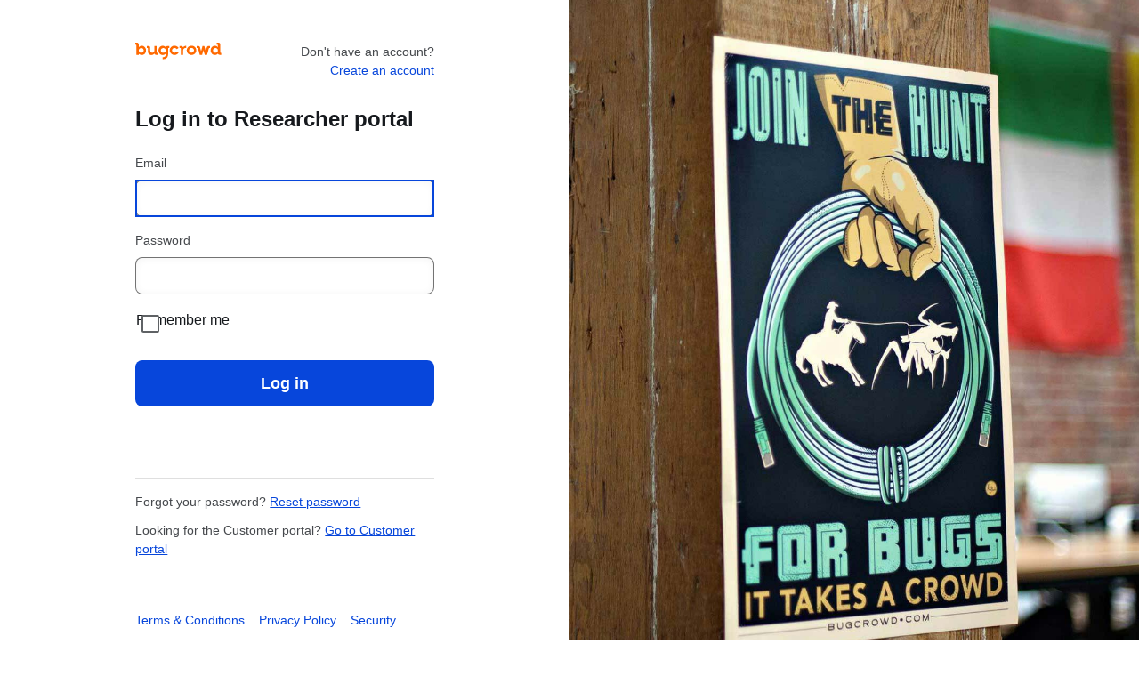

--- FILE ---
content_type: text/html;charset=UTF-8
request_url: https://identity.bugcrowd.com/login?user_hint=researcher&returnTo=https://bugcrowd.com/vegeta2op
body_size: 2045
content:
<!doctype html>
<html>
  <head>
    <title>Login - Identity</title>
    <meta name="viewport" content="width=device-width, initial-scale=1, maximum-scale=1">
    <link href="https://identity.bugcrowd.com/assets/applicationCss-Cw4aAkOr.css" rel="stylesheet" />
    <link rel="apple-touch-icon" sizes="180x180" href="https://identity.bugcrowd.com/apple-touch-icon-180x180.png">
    <link rel="icon" type="image/png" sizes="32x32" href="https://identity.bugcrowd.com/favicon-32x32.png">
    <link rel="icon" type="image/png" sizes="16x16" href="https://identity.bugcrowd.com/favicon-16x16.png">
    <script src="https://identity.bugcrowd.com/assets/application-CTj0779W.js" nonce="itgkjkaq32k95ret62m0c8rbgp"  type="module">
    </script>
  </head>
  <body class="bc-body bc-theme bc-grid ">
     <header>
      <div id="session-expiry-warning-banner"/>
    </header>
        <div class="cc-login-page" id="content">
      <main role="main">
        
<div class="cc-login-page__content">
  <div class="cc-login-page__main">
    <div class="row bc-flex bc-flex--justify-center">
      <div
        class="cc-login-page__main-col col-sm-10 col-lg-7"
      >
        <header>
          <nav class="row">
            <div class="col-xs-6">
              <a href="https://www.bugcrowd.com/">
                <img
                  class="cc-login-page__bugcrowd-logo"
                  alt="Bugcrowd logo"
                  src="/media/bugcrowd-logo-word-mark.svg"
                />
              </a>
            </div>
                        <div class="col-xs-6 bc-helper-righttext">
              <span class="bc-hint">
                Don&apos;t have an account?
                <span class="bc-helper-block">
                                        <a href="https://bugcrowd.com/user/sign_up">
                                        Create an account</a>
                </span>
              </span>
            </div>
                      </nav>
        </header>
        <div data-react-class="LoginForm" class="cc-login-page__main-form-wrapper bc-mb-6"
             data-props='
             {
               "username": "",
               "message": "",
               "userHint": "RESEARCHER",
               "trackerAppHost": "https://tracker.bugcrowd.com",
               "researcherPortalAppHost": "https://bugcrowd.com"
             }'>
       </div>
       <footer data-react-class="LoginFooter"> </footer>
      </div>
    </div>
  </div>

  <div class="cc-login-page__aside" data-react-class="LoginBackground" data-props='{}'> </div>
</div>
      </main>
    </div>
  </body>
</html>


--- FILE ---
content_type: text/css
request_url: https://identity.bugcrowd.com/assets/applicationCss-Cw4aAkOr.css
body_size: 361318
content:
@charset "UTF-8";@import"https://fonts.bunny.net/css?family=ibm-plex-mono:400,400i,500,500i,700,700i|inter:400,400i,500,500i,700,700i";.bc-body{--type-vertical-line-space: .75em;--type-vertical-line-space-compact: .375em;--type-vertical-line-space-spacious: 1.3125em;--color-bg-selection: rgba(255, 255, 51, .9);--color-bg-primary: #fff;--color-bg-secondary: rgb(247.35, 247.35, 247.35);--color-bg-tertiary: rgb(237.15, 237.15, 237.15);--color-bg-secondary-alpha: rgba(0, 0, 0, .025);--color-bg-tertiary-alpha: rgba(0, 0, 0, .05);--color-fg-text-primary: #16191d;--color-fg-text-secondary: #46494d;--color-fg-text-inverted-primary: #f7fafc;--color-fg-border: rgba(0, 0, 0, .125);--color-bg-ui: #fff;--color-bg-ui-active: #185bbc;--color-bg-ui-hover: #c3defd;--color-bg-ui-selected: rgba(231.9, 238.6, 248.3, .8);--color-bg-ui-disabled: rgba(0, 0, 0, .05);--color-fg-ui-text: #1c1f24;--color-fg-ui-text-placeholder: hsl(210, 2.380952381%, 42.3882352941%);--color-fg-ui-text-disabled: rgba(0, 0, 0, .5);--color-fg-ui-disabled: rgba(0, 0, 0, .45);--color-fg-ui-icon: #5f6265;--color-fg-ui-border: rgba(0, 0, 0, .55);--color-fg-ui-border-hover: rgba(0, 0, 0, .9775);--color-fg-ui-border-disabled: rgba(0, 0, 0, .075);--color-bg-ui-positive: hsl(87.5862068966, 100%, 89.3328235294%);--color-bg-ui-negative: hsl(0, 62.9032258065%, 85.7123137255%);--color-fg-ui-error-outline: hsl(0, 62.9032258065%, 48.9725490196%);--color-fg-ui-error-outline-hover: rgb(162.7468387097, 37.0611612903, 37.0611612903);--color-fg-ui-success-outline: hsl(87.5862068966, 100%, 23.8058823529%);--color-fg-ui-success-outline-hover: rgb(52.4714482759, 97.128, 0);--color-fg-ui-success: var(--color-fg-text-positive);--color-bg-ui-success: #E0F1E9;--color-fg-ui-error: var(--color-fg-text-negative);--color-bg-ui-error: #F8DBDD;--color-fg-ui-warning: rgb(235.21875, 146.8625, 21.58125);--color-bg-ui-warning: #FFF6DA;--color-fg-ui-menu-focused: #fff;--color-bg-ui-menu-focused: hsl(214.2253521127, 79.7752808989%, 50.7980392157%);--color-brand: #ff6900;--color-disclose-purple: #673ab6;--focus-ring-width: 2px;--focus-ring-offset: var(--focus-ring-width);--animate-ui-duration: 70ms;--animate-ui-duration-fast: 10ms;--animate-ui-timing-func: ease-in-out;--animate-ui-timing-func-fast: ease;--animate-ui: var(--animate-ui-duration) var(--animate-ui-timing-func);--animate-ui-fast: var(--animate-ui-duration-fast) var(--animate-ui-timing-func-fast)}.bc-body{margin:0;-webkit-text-size-adjust:100%;-moz-text-size-adjust:100%;text-size-adjust:100%;line-height:1.5;font-family:var(--type-font-system);color:var(--color-fg-text-primary);background-color:var(--color-bg-primary)}.bc-body ::-moz-selection{background-color:var(--color-bg-selection);color:#000}.bc-body a{-webkit-text-decoration-skip:ink;text-decoration-skip-ink:auto;cursor:pointer;color:var(--color-fg-link);text-decoration:none;transition:background-color var(--animate-ui),color var(--animate-ui),outline var(--animate-ui),border-radius var(--animate-ui),box-shadow var(--animate-ui),-webkit-text-decoration var(--animate-ui);transition:background-color var(--animate-ui),color var(--animate-ui),outline var(--animate-ui),border-radius var(--animate-ui),box-shadow var(--animate-ui),text-decoration var(--animate-ui);transition:background-color var(--animate-ui),color var(--animate-ui),outline var(--animate-ui),border-radius var(--animate-ui),box-shadow var(--animate-ui),text-decoration var(--animate-ui),-webkit-text-decoration var(--animate-ui)}.bc-body pre{scrollbar-width:thin}.bc-body pre{overflow-x:auto}.bc-body--interstitial-brand{background-image:url("data:image/svg+xml,%3Csvg xmlns='http://www.w3.org/2000/svg' viewBox='0 0 236 170'%3E%3Cg fill='none' fill-rule='evenodd'%3E%3Cg fill-rule='nonzero'%3E%3Cpath fill='%23F07535' d='M117.8 0L58.9 34l58.9 34 58.9-34z'/%3E%3Cpath fill-opacity='.1' fill='%23000' d='M176.7 34l58.9 34V0z'/%3E%3Cpath fill-opacity='0' fill='%23000' d='M0 0v68l117.8 68V68z'/%3E%3Cpath fill='%23F26822' d='M117.8 68v68l58.9-34V34z'/%3E%3Cpath fill-opacity='0' fill='%23000' d='M176.7 34v68l58.9 34V68z'/%3E%3Cpath fill-opacity='.1' fill='%23000' d='M0 68v68l58.9 34 58.9-34z'/%3E%3C/g%3E%3C/g%3E%3C/svg%3E");background-position:center;background-repeat:no-repeat;background-size:cover}.bc-body--interstitial-brand-faded{background-image:url("data:image/svg+xml,%3Csvg xmlns='http://www.w3.org/2000/svg' viewBox='0 0 235.6 170'%3E%3Cpolygon fill='rgba(240, 117, 53, 0.1)' points='117.8,0 58.9,34 58.9,34 117.8,68 176.7,34 176.7,34 '/%3E%3Cpolygon fill='rgba(228, 231, 238, 0.1)' points='176.7,34 176.7,34 235.6,68 235.6,0 '/%3E%3Cpolygon fill='rgba(51, 51, 51, 0.1)' points='0,0 0,68 117.8,136 117.8,136 117.8,68 '/%3E%3Cpolygon fill='rgba(242, 104, 34, 0.1)' points='117.8,68 117.8,136 176.7,102 176.7,34 '/%3E%3Cpolygon fill='rgba(51, 51, 51, 0.1)' points='176.7,34 176.7,102 235.6,136 235.6,68 '/%3E%3Cpolygon fill='rgba(228, 231, 238, 0.1)' points='0,68 0,136 0,136 58.9,170 117.8,136 117.8,136 '/%3E%3C/svg%3E")}.bc-menu__panel-container,.bc-filter-menu__panel-container{--color-fg-border: rgb(223.125, 223.125, 223.125);--local-menu-color-shadow: var(--elevation-drop-shadow-raised)}.bc-body--dark .bc-menu__panel-container,.bc-body--dark .bc-filter-menu__panel-container{--color-fg-border: rgb(77.25, 79.5, 83.25);--color-bg-primary: var(--color-bg-tertiary)}.bc-menu__panel-container,.bc-filter-menu__panel-container{z-index:400}.bc-menu__arrow-svg path,.bc-filter-menu__arrow-svg path{fill:var(--local-color-bg);stroke:var(--color-fg-border);stroke-width:1px}.bc-button-group{--local-gap-x: .75rem;--local-gap-y: .75rem;display:flex;flex-flow:row wrap;justify-content:flex-start;gap:var(--local-gap-x) var(--local-gap-y)}.bc-button-group--default{--local-gap-x: .75rem;--local-gap-y: .75rem}.bc-button-group--compact{--local-gap-x: .375rem;--local-gap-y: .375rem}.bc-button-group--spacious{--local-gap-x: 1.5rem;--local-gap-y: 1.5rem}.bc-button-group--left{justify-content:flex-start}.bc-button-group--center{justify-content:center}.bc-button-group--right{justify-content:flex-end}.highlight{overflow-x:auto}.bc-body .highlight code{--local-content-code-color-bg: var(--color-bg-secondary);padding:0 3px;border-radius:var(--border-radius-sm);background-color:var(--local-content-code-color-bg);padding:.75rem 1rem;background-color:#00000006}li .highlight{margin-top:.375em}.highlight .p{color:var(--color-fg-text-secondary)}.highlight .err{color:#fff;background-color:#d13535}.highlight .err::-moz-selection{color:#cb2e2e}.highlight .err::selection{color:#cb2e2e}.bc-body--dark .highlight .err::-moz-selection{color:#de6d6d}.bc-body--dark .highlight .err::selection{color:#de6d6d}.highlight .k{font-weight:700;color:#673ab7}.bc-body--dark .highlight .k{color:#9e7fd6}.highlight .o{color:#666}.bc-body--dark .highlight .o{color:#8f8f8f}.highlight .c,.highlight .ch,.highlight .cm,.highlight .cp,.highlight .cpf,.highlight .c1,.highlight .cs{font-style:italic;color:#427900}.bc-body--dark .highlight .c,.bc-body--dark .highlight .ch,.bc-body--dark .highlight .cm,.bc-body--dark .highlight .cp,.bc-body--dark .highlight .cpf,.bc-body--dark .highlight .c1,.bc-body--dark .highlight .cs{color:#57a100}.highlight .gd{color:#a72a2a}.bc-body--dark .highlight .gd{color:#da6f6f}.highlight .ge{font-style:italic}.highlight .gr{color:#bc3030}.bc-body--dark .highlight .gr{color:#da6f6f}.highlight .gh{font-weight:700;color:#2564bc}.bc-body--dark .highlight .gh{color:#5890de}.highlight .gi{color:#427900}.bc-body--dark .highlight .gi{color:#57a100}.highlight .go{color:#6c6c6c}.bc-body--dark .highlight .go{color:#999}.highlight .gp{font-weight:700;color:#2564bc}.bc-body--dark .highlight .gp{color:#5890de}.highlight .gs{font-weight:700}.highlight .gu{font-weight:700;color:#673ab7}.bc-body--dark .highlight .gu{color:#9e7fd6}.highlight .gt{color:#276ac8}.bc-body--dark .highlight .gt{color:#5890de}.highlight .kc{font-weight:700;color:#673ab7}.bc-body--dark .highlight .kc{color:#9e7fd6}.highlight .kd{font-weight:700;color:#673ab7}.bc-body--dark .highlight .kd{color:#9e7fd6}.highlight .kn{font-weight:700;color:#673ab7}.bc-body--dark .highlight .kn{color:#9e7fd6}.highlight .kp{color:#673ab7}.bc-body--dark .highlight .kp{color:#9e7fd6}.highlight .kr{font-weight:700;color:#673ab7}.bc-body--dark .highlight .kr{color:#9e7fd6}.highlight .kt{font-weight:700;color:#427900}.bc-body--dark .highlight .kt{color:#57a100}.highlight .m{color:#666}.bc-body--dark .highlight .m{color:#8f8f8f}.highlight .s{color:#bc3030}.bc-body--dark .highlight .s{color:#da6f6f}.highlight .na{color:#bc3030}.bc-body--dark .highlight .na{color:#da6f6f}.highlight .nb{color:#673ab7}.bc-body--dark .highlight .nb{color:#9e7fd6}.highlight .nc{color:#276ac8}.bc-body--dark .highlight .nc{color:#5890de}.highlight .no{color:#a72a2a}.bc-body--dark .highlight .no{color:#da6f6f}.highlight .nd{color:#673ab7}.bc-body--dark .highlight .nd{color:#9e7fd6}.highlight .ni{font-weight:700;color:#666}.bc-body--dark .highlight .ni{color:#8f8f8f}.highlight .ne{font-weight:700;color:#d51a0c}.bc-body--dark .highlight .ne{color:#f55b4f}.highlight .nf{color:#427900}.bc-body--dark .highlight .nf{color:#57a100}.highlight .nl{color:#8b642d}.bc-body--dark .highlight .nl{color:#b9853c}.highlight .nn{font-weight:700;color:#276ac8}.bc-body--dark .highlight .nn{color:#5890de}.highlight .nt{font-weight:700;color:#427900}.bc-body--dark .highlight .nt{color:#57a100}.highlight .nv{color:#8b642d}.bc-body--dark .highlight .nv{color:#b9853c}.highlight .ow{font-weight:700;color:#673ab7}.bc-body--dark .highlight .ow{color:#9e7fd6}.highlight .w{color:#6c6c6c}.bc-body--dark .highlight .w{color:#999}.highlight .mb{color:#666}.bc-body--dark .highlight .mb{color:#8f8f8f}.highlight .mf{color:#666}.bc-body--dark .highlight .mf{color:#8f8f8f}.highlight .mh{color:#666}.bc-body--dark .highlight .mh{color:#8f8f8f}.highlight .mi{color:#666}.bc-body--dark .highlight .mi{color:#8f8f8f}.highlight .mo{color:#666}.bc-body--dark .highlight .mo{color:#8f8f8f}.highlight .sa{color:#bc3030}.bc-body--dark .highlight .sa{color:#da6f6f}.highlight .sb{color:#bc3030}.bc-body--dark .highlight .sb{color:#da6f6f}.highlight .sc{color:#bc3030}.bc-body--dark .highlight .sc{color:#da6f6f}.highlight .dl{color:#bc3030}.bc-body--dark .highlight .dl{color:#da6f6f}.highlight .sd{font-style:italic;color:#bc3030}.bc-body--dark .highlight .sd{color:#da6f6f}.highlight .s2{color:#bc3030}.bc-body--dark .highlight .s2{color:#da6f6f}.highlight .se{font-weight:700;color:#b34a00}.bc-body--dark .highlight .se{color:#f06300}.highlight .sh{color:#bc3030}.bc-body--dark .highlight .sh{color:#da6f6f}.highlight .si{font-weight:700;color:#cb2e2e}.bc-body--dark .highlight .si{color:#de6d6d}.highlight .sx{color:#427a00}.highlight .sr{color:#cb2e2e}.bc-body--dark .highlight .sr{color:#de6d6d}.highlight .s1{color:#bc3030}.bc-body--dark .highlight .s1{color:#da6f6f}.highlight .ss{color:#8b642d}.bc-body--dark .highlight .ss{color:#b9853c}.highlight .bp{color:#673ab7}.bc-body--dark .highlight .bp{color:#9e7fd6}.highlight .fm{color:#427900}.bc-body--dark .highlight .fm{color:#57a100}.highlight .vc{color:#8b642d}.bc-body--dark .highlight .vc{color:#b9853c}.highlight .vg{color:#8b642d}.bc-body--dark .highlight .vg{color:#b9853c}.highlight .vi{color:#8b642d}.bc-body--dark .highlight .vi{color:#b9853c}.highlight .vm{color:#8b642d}.bc-body--dark .highlight .vm{color:#b9853c}.highlight .il{color:#666}.bc-body--dark .highlight .il{color:#8f8f8f}.bc-markdown{overflow-x:visible;overflow-wrap:break-word;padding:1.25rem;line-height:1.6;word-wrap:break-word}.bc-markdown *{box-sizing:border-box}.bc-markdown>*:first-child{margin-top:0!important}.bc-markdown>*:last-child{margin-bottom:0!important}.bc-markdown p,.bc-markdown blockquote,.bc-markdown ul,.bc-markdown ol,.bc-markdown dl,.bc-markdown table,.bc-markdown pre{margin-bottom:1em}.bc-body .bc-markdown p>code,.bc-body .bc-markdown li>code,.bc-body .bc-markdown pre>code{--local-content-code-color-bg: var(--color-bg-tertiary-alpha)}.bc-markdown ul{list-style-type:disc}.bc-markdown ol{list-style:decimal}.bc-markdown ul>ul,.bc-markdown ol>ul{list-style-type:square}.bc-markdown ul>ol,.bc-markdown ol>ol{list-style-type:lower-roman}.bc-markdown ul>ul ol,.bc-markdown ul>ol ol,.bc-markdown ol>ul ol,.bc-markdown ol>ol ol{list-style-type:lower-alpha}.bc-body .bc-markdown a{text-decoration:underline;text-decoration-color:color-mix(in srgb,currentcolor 45%,transparent);text-decoration-thickness:1px;text-underline-offset:.285em}.bc-body .bc-markdown a:hover{text-decoration-color:currentcolor}.bc-body .bc-markdown a:not([href]),.bc-body .bc-markdown a[href=""]{color:inherit}.bc-body .bc-markdown a:not([href]):hover,.bc-body .bc-markdown a[href=""]:hover{text-decoration:none}.bc-markdown h1,.bc-markdown h2,.bc-markdown h3,.bc-markdown h4,.bc-markdown h5,.bc-markdown h6{text-transform:none;margin:1em 0 .5em}.bc-markdown h1{font-size:1.5em;line-height:1.5}.bc-markdown h2{font-size:1.3125em}.bc-markdown h3{font-size:1.125em}.bc-markdown h4{font-size:1em}.bc-markdown h5{font-size:.9375em}.bc-markdown h6{font-size:.8125em}.bc-markdown img{box-sizing:content-box;max-width:100%;border:0;background-color:#fff}.bc-markdown hr{border-top-width:.25rem}.bc-body--dark .bc-markdown hr{border-top-color:var(--color-fg-border)}.bc-markdown table{display:block;width:100%;border-collapse:collapse;border-spacing:0;overflow:auto;word-break:keep-all}.bc-markdown th{border:1px solid var(--color-fg-border);padding:.375rem .75rem;font-weight:700}.bc-markdown td{border:1px solid var(--color-fg-border);padding:.375rem .75rem}.bc-markdown tr{border-top:1px solid var(--color-fg-border);background-color:var(--color-bg-primary)}.bc-markdown tr:nth-child(2n){background-color:var(--color-bg-secondary)}.bc-markdown--bordered{background-color:var(--color-bg-secondary);border:1px solid var(--color-fg-border);border-radius:var(--border-radius-md)}.bc-markdown--private{background-color:#fffbdc;border:1px solid rgb(242.25,238.45,209)}.bc-body--dark .bc-markdown--private{background-color:#353217;border:1px solid rgb(83.402,80.4644,57.698)}.bc-markdown--bugcrowd-internal{background-color:#ffede0;border:1px solid rgb(242.25,225.15,213.18)}.bc-body--dark .bc-markdown--bugcrowd-internal{background-color:#332114;border:1px solid rgb(81.64335,66.29235,55.54665)}.ReactModal__Body--open{overflow-y:hidden}.bc-overlay--after-open{opacity:1}.bc-overlay--after-open>.bc-modal{top:var(--local-modal-top-offset);opacity:1}.bc-overlay--after-open>.bc-modal--lg{top:50%}.bc-overlay--before-close{opacity:0}.bc-overlay{--local-overlay-color: rgba(0, 0, 0, .5);--local-overlay-animation-close-timeout: .2s;--local-overlay-z-index: 400;position:fixed;top:0;left:0;width:100%;height:100%;background-color:var(--local-overlay-color);transition:opacity var(--local-overlay-animation-close-timeout) ease-in-out;z-index:var(--local-overlay-z-index)}.bc-modal{--local-modal-margin: .5rem;--local-modal-padding: 1.5rem;--local-modal-top-offset: 3rem;--local-modal-animation-top-slide-distance: .5rem;--local-modal-animation-top-slide-duration: .1s;--local-modal-min-width: calc(100% - (var(--local-modal-margin) * 2));--local-modal-max-height: calc(100vh - (var(--local-modal-top-offset) * 2));--local-modal-width: 600px;--local-modal-width-sm: 360px;--local-modal-width-lg: var(--grid-breakpoint-sm);--local-modal-height-lg: 90%;--local-modal-header-height: 64px;--local-modal-footer-height: 82px;--local-modal-main-height: calc(100% - (var(--local-modal-header-height) + var(--local-modal-footer-height)));box-sizing:border-box;display:flex;flex-flow:column;position:fixed;top:calc(var(--local-modal-top-offset) - var(--local-modal-animation-top-slide-distance));left:calc(50% - var(--local-modal-margin));transform:translate(-50%);width:var(--local-modal-width);max-width:var(--local-modal-min-width);max-height:var(--local-modal-max-height);margin:var(--local-modal-margin);box-shadow:var(--elevation-box-shadow-overlay);border:1px solid var(--color-fg-border);border-radius:var(--border-radius-lg);background-color:var(--color-bg-primary);color:var(--color-fg-text-primary);opacity:0;transition:top var(--local-modal-animation-top-slide-duration) ease-out;z-index:500}.bc-modal:focus{outline:none}.bc-modal__main{flex:1 1 auto;box-sizing:border-box;width:100%;margin-bottom:var(--local-modal-footer-height);padding:var(--local-modal-padding);overflow-y:auto}.bc-modal__main>*+*{margin-top:1rem!important}.bc-modal__header,.bc-modal__footer{flex:0 1 auto;box-sizing:border-box;width:100%;background-color:var(--color-bg-primary);padding:var(--local-modal-padding)}.bc-modal__header{height:var(--local-modal-header-height);border-top-left-radius:var(--border-radius-lg);border-top-right-radius:var(--border-radius-lg);border-bottom:1px solid var(--color-fg-border)}.bc-modal__footer{--local-gap-x: .75rem;--local-gap-y: .75rem;position:absolute;bottom:0;height:var(--local-modal-footer-height);border-top:1px solid var(--color-fg-border);border-bottom-left-radius:var(--border-radius-lg);border-bottom-right-radius:var(--border-radius-lg);display:flex;justify-content:flex-end;align-items:center;gap:var(--local-gap-x) var(--local-gap-y)}.bc-modal__title{display:inline-block;margin:0;font-size:1.125rem;font-weight:700}.bc-modal--sm{--local-modal-width: var(--local-modal-width-sm)}.bc-modal--sm .bc-modal__header,.bc-modal--sm .bc-modal__footer{border:0}.bc-modal--lg{--local-modal-width: var(--local-modal-width-lg);--local-modal-height: var(--local-modal-height-lg);width:var(--local-modal-width);height:var(--local-modal-height);transform:translate(-50%,-50%)}.bc-modal--lg .bc-modal__main{position:absolute;top:var(--local-modal-header-height);bottom:var(--local-modal-footer-height);height:var(--local-modal-main-height)}.bc-body .bc-panels{padding:0;margin-bottom:0;list-style-type:none}.bc-body .bc-panels>li{margin:1.5rem 0 0}.bc-body .bc-panels>li:first-of-type{margin-top:0}.bc-grid .bc-panels--tiled:before{content:normal}.bc-body .bc-panels--tiled{display:flex;flex-wrap:wrap}.bc-body .bc-panels--tiled>li{display:flex;flex:0 0 auto}.bc-body .bc-panels--tiled>li:first-of-type{margin-top:1.5rem}.bc-panels--tiled .bc-panel{width:100%}.bc-panel{box-sizing:border-box;display:block;border:1px solid var(--color-fg-border);border-radius:var(--border-radius-md);background-color:var(--color-bg-primary)}.bc-panel+.bc-panel{margin-top:1.5rem}.bc-panel--interactive{--border-radius-focus: var(--border-radius-md);background-color:var(--color-bg-secondary-alpha);border-color:color-mix(in srgb,var(--color-fg-border) 50%,transparent)}.bc-panel--interactive:hover{cursor:pointer;border-color:color-mix(in srgb,var(--color-fg-focus) 75%,transparent);box-shadow:var(--elevation-box-shadow-raised);background-color:color-mix(in srgb,var(--color-fg-focus) 5%,transparent)}.bc-body .bc-panel--interactive:hover{text-decoration:none}.bc-panel--interactive:hover:active:focus{border-color:var(--color-fg-border)}.bc-panel--interactive:focus{border-radius:var(--border-radius-focus, inherit);outline:var(--focus-ring-width) solid var(--color-fg-focus)}.bc-panel--interactive:focus:active{outline:none}.bc-panel--interactive:focus:not(:focus-visible){outline:none;box-shadow:none}.bc-panel--interactive:focus-visible{border-radius:var(--border-radius-focus, inherit);outline:var(--focus-ring-width) solid var(--color-fg-focus)}.bc-panel--interactive:focus{border-color:transparent;background-color:var(--color-bg-ui-hover)}.bc-panel--interactive:focus:active{border-color:var(--color-fg-border)}.bc-body .bc-panel--interactive{transition:background-color var(--animate-ui),border var(--animate-ui),box-shadow var(--animate-ui)}.bc-panel--action .bc-panel__header,.bc-panel--lined .bc-panel__header{border-bottom:1px solid var(--color-fg-border);padding-bottom:1rem}.bc-panel--action .bc-panel__footer,.bc-panel--lined .bc-panel__footer{border-top:1px solid var(--color-fg-border)}.bc-panel--shadow{box-shadow:var(--elevation-box-shadow-raised)}.bc-panel__header{padding:1.5rem 1rem .5rem}@media(min-width:992px){.bc-panel__header{padding-left:1.5rem;padding-right:1.5rem}}.bc-panel__header-actions{display:flex;justify-content:space-between;flex-wrap:wrap}.bc-panel__header-actions-group{margin-left:0}@media(min-width:576px){.bc-panel__header-actions-group{margin-left:auto}}.bc-panel__main{padding:1rem}@media(min-width:992px){.bc-panel__main{padding-left:1.5rem;padding-right:1.5rem}}.bc-panel__main>*+*{margin-top:1rem}.bc-panel__main>*+*:last-child{margin-bottom:.75rem}.bc-panel__footer{padding:1rem}@media(min-width:992px){.bc-panel__footer{padding-left:1.5rem;padding-right:1.5rem}}.bc-panel__footer-actions{--local-gap-x: .75rem;--local-gap-y: .75rem;display:flex;justify-content:space-between;gap:var(--local-gap-x) var(--local-gap-y)}@media(min-width:992px){.bc-panel__footer-actions{margin-left:-.75rem;margin-right:-.75rem}}.bc-panel__footer-actions-left,.bc-panel__footer-actions-right{display:flex;justify-content:space-between}.bc-panel__footer-actions-right{margin-left:auto}.bc-panel__title{display:inline-block;margin:0;font-size:1.125rem;font-weight:700}.bc-sticky-action-bar{position:sticky;z-index:300}.bc-sticky-action-bar--sticky-top{top:0;margin-top:0}.bc-sticky-action-bar--sticky-bottom{bottom:0;margin-bottom:0}.bc-body .bc-accordions{margin:0;padding:0;list-style:none}.bc-body .bc-accordions>li{margin:0;padding:0}.bc-accordion.bc-panel{border-radius:0;border-right:none;border-left:none}*+.bc-accordion{margin-top:1rem}.bc-accordion+.bc-accordion,li+li .bc-accordion{margin-top:0;border-top:none}.bc-accordion--open .bc-accordion__title:after{transform:rotate(180deg)}.bc-accordion--open .bc-accordion .bc-accordion__title:after{transform:rotate(0)}.bc-accordion--open .bc-accordion--open .bc-accordion__title:after{transform:rotate(180deg)}.bc-accordion__title{position:relative;box-sizing:border-box;display:block;margin:0;padding:.5rem 3.75rem .5rem .5rem}.bc-accordion__title:only-of-type{--border-radius-focus: 1px;color:var(--color-fg-text-primary)}.bc-accordion__title:only-of-type:hover{color:inherit;text-decoration:none}.bc-accordion__title:only-of-type:hover,.bc-accordion__title:only-of-type:focus{background-color:var(--color-bg-ui-hover)}.bc-accordion__title:after{position:absolute;content:"";top:calc(50% - .375rem);right:1.5rem;width:.75rem;height:.75rem;background-image:url("data:image/svg+xml,%3Csvg xmlns='http://www.w3.org/2000/svg' viewBox='0 0 128 128'%3E%3Cpath fill='%235f6265' d='M64 128l64-64-16-16-64 64'/%3E%3Cpath fill='%235f6265' d='M64 128l16-16-64-64L0 64'/%3E%3C/svg%3E");background-repeat:no-repeat;transition:transform 70ms ease-in-out}.bc-body--dark .bc-accordion__title:after{background-image:url("data:image/svg+xml,%3Csvg xmlns='http://www.w3.org/2000/svg' viewBox='0 0 128 128'%3E%3Cpath fill='%23adb2b6' d='M64 128l64-64-16-16-64 64'/%3E%3Cpath fill='%23adb2b6' d='M64 128l16-16-64-64L0 64'/%3E%3C/svg%3E")}.bc-accordion__title .bc-icon{font-size:inherit;padding-left:2rem}.bc-body .bc-accordion__title .bc-icon{color:var(--color-fg-text-primary)}.bc-accordion__title .bc-icon:after{left:.5rem}.bc-accordion__main{display:none;height:0;padding:1rem 1.5rem 1rem 2rem}.bc-accordion__main[aria-hidden=false]{display:block;height:auto}*+.bc-expandable-section{margin-top:1.5rem}.bc-expandable-section__container{overflow-y:hidden;position:relative;margin-bottom:3px}@media print{.bc-expandable-section__container{max-height:unset!important}}.bc-expandable-section__container:after{content:"";position:absolute;inset:auto 0 0;height:4.5rem;width:100%;background-image:linear-gradient(180deg,#fff0,#fff)}@media print{.bc-expandable-section__container:after{display:none}}.bc-body--shade .bc-expandable-section__container:after{background-image:linear-gradient(180deg,#f7f7f700,#f7f7f7)}.bc-body--shade-alt .bc-expandable-section__container:after{background-image:linear-gradient(180deg,#ededed00,#ededed)}.bc-body--dark .bc-expandable-section__container:after{background-image:linear-gradient(180deg,#12151a00,#12151a)}.bc-body--dark-tint .bc-expandable-section__container:after{background-image:linear-gradient(180deg,#1b1f2400,#1b1f24)}.bc-body--dark-tint-alt .bc-expandable-section__container:after{background-image:linear-gradient(180deg,#25292f00,#25292f)}.bc-markdown--bordered .bc-expandable-section__container:after{background-image:linear-gradient(180deg,#f7f7f700,#f7f7f7)}.bc-body--dark .bc-markdown--bordered .bc-expandable-section__container:after{background-image:linear-gradient(180deg,#1b1f2400,#1b1f24)}.bc-markdown--private .bc-expandable-section__container:after{background-image:linear-gradient(180deg,#fffbdc00,#fffbdc)}.bc-body--dark .bc-markdown--private .bc-expandable-section__container:after{background-image:linear-gradient(180deg,#35321700,#353217)}.bc-markdown--bugcrowd-internal .bc-expandable-section__container:after{background-image:linear-gradient(180deg,#ffede000,#ffede0)}.bc-body--dark .bc-markdown--bugcrowd-internal .bc-expandable-section__container:after{background-image:linear-gradient(180deg,#33211400,#332114)}.bc-expandable-section__toggle-btn{margin-top:.25rem}@media print{.bc-expandable-section__toggle-btn{display:none}}.bc-responsive-media{box-sizing:border-box}*+.bc-responsive-media,.bc-responsive-media *+img{margin-top:1.5rem}.bc-responsive-media--vid,.bc-responsive-media--video{position:relative;display:block;height:0;padding:0;overflow:hidden}.bc-responsive-media--vid.bc-responsive-media--vid-16x9,.bc-responsive-media--vid.bc-responsive-media--video-16x9,.bc-responsive-media--video.bc-responsive-media--vid-16x9,.bc-responsive-media--video.bc-responsive-media--video-16x9{padding-bottom:56.25%}.bc-responsive-media--vid.bc-responsive-media--vid-4x3,.bc-responsive-media--vid.bc-responsive-media--video-4x3,.bc-responsive-media--video.bc-responsive-media--vid-4x3,.bc-responsive-media--video.bc-responsive-media--video-4x3{padding-bottom:75%}.bc-responsive-media__video{position:absolute;top:0;left:0;height:100%;width:100%;border:0}.bc-responsive-media__img,.bc-responsive-media img{max-width:100%;height:auto}*+.bc-form{margin-top:1.5rem}.bc-form .bc-label+*{margin-top:.5rem}.bc-form .bc-label.bc-helper-sronly+*{margin-top:0}.bc-form .bc-label+.bc-hint{margin-top:.25rem}.bc-form>*+.bc-btn{margin-top:1rem}.bc-form .row>*{margin-top:0}.bc-form input[type=hidden]{display:none}.bc-form__group>*+*{margin-top:.5rem}*+.bc-form__group{margin-top:1rem}.row>.bc-form__group{margin-top:1rem}.bc-form__error{display:block;padding-left:.5rem}.bc-form__error .bc-icon{font-size:.875rem}.bc-form__error .bc-icon:after{top:.25rem}.bc-form__footer{margin-top:1.5rem;padding-top:1rem;border-top:1px solid var(--color-fg-border)}.bc-fieldset{border:0;margin:0;padding:0;min-width:auto}.bc-fieldset+.bc-fieldset{margin-top:1.5rem}.bc-fieldset legend{-webkit-margin-collapse:separate}.bc-fieldset__legend{position:absolute;width:1px;height:1px;padding:0;margin:-1px;overflow:hidden;clip:rect(0,0,0,0);border:0}.bc-fieldset--visible{border:1px solid var(--color-fg-border);border-radius:var(--border-radius-md);padding:.75rem}.bc-fieldset--visible>.bc-fieldset__legend{position:static;width:auto;height:auto;margin:inherit;overflow:visible;clip:auto;margin-bottom:0;padding:0 .5rem}.bc-fieldset--unbordered{border:0;padding:0}.bc-fieldset--unbordered>.bc-fieldset__legend{padding:0;margin-bottom:.75rem}.bc-label{display:block;margin-bottom:.5rem;font-size:.875rem;font-weight:500;color:var(--color-fg-text-secondary)}.bc-body .bc-label a{text-decoration:underline;text-decoration-color:color-mix(in srgb,currentcolor 45%,transparent);text-decoration-thickness:1px;text-underline-offset:.285em}.bc-body .bc-label a:hover{text-decoration-color:currentcolor}.bc-btn{--bc-btn-padding-block: .25rem;--bc-btn-padding-inline: 1.25rem;--bc-btn-padding-block-small: .375rem;--bc-btn-padding-inline-small: 1rem;--bc-btn-padding-block-large: .875rem;--bc-btn-padding-inline-large: 1.5rem;--bc-btn-padding-inline-with-icon: 1rem 1.25rem;--bc-btn-padding-inline-with-icon-small: .75rem 1rem;--bc-btn-padding-inline-with-icon-large: 1.25rem 1.5rem;--bc-btn-padding-inline-with-icon-after: 1.25rem 1rem;--bc-btn-padding-inline-with-icon-after-small: 1rem .75rem;--bc-btn-padding-inline-with-icon-after-large: 1.5rem 1.25rem;--bc-btn-padding-inline-with-icon-only: .5rem;--bc-btn-padding-inline-with-icon-only-small: .25rem;--bc-btn-padding-inline-with-icon-only-large: .75rem;--bc-btn-inner-gap: .375rem;--bc-btn-inner-gap-small: .25rem;--bc-btn-inner-gap-large: .5rem;--bc-btn-height: 2.5rem;--bc-btn-height-small: 1.875rem;--bc-btn-height-large: 3.25rem;--local-bg-color: #296fd1;--local-fg-color: #f7fafc;--local-fg-color-border: rgba(0, 0, 0, .1);--local-border-width: 1px;--local-border-radius-top-left: var(--border-radius-button);--local-border-radius-top-right: var(--border-radius-button);--local-border-radius-bottom-right: var(--border-radius-button);--local-border-radius-bottom-left: var(--border-radius-button);--local-border-radius: var(--local-border-radius-top-left) var(--local-border-radius-top-right) var(--local-border-radius-bottom-right) var(--local-border-radius-bottom-left);--local-box-shadow: inset 0 .1em .25em 0 rgb(0 0 0 / 25%);--local-text-decoration-style: solid;--local-text-decoration-line: underline;--local-text-decoration-thickness: 1px;--local-fg-color-text-decoration: transparent;--local-text-underline-offset: .25rem;--local-font-weight: bold;--local-color-mix-blend-mode: initial;--local-isolation: isolate;--border-radius-focus: var(--local-border-radius);-webkit-font-smoothing:antialiased;-moz-osx-font-smoothing:grayscale;isolation:var(--local-isolation);box-sizing:border-box;-webkit-appearance:none;-moz-appearance:none;appearance:none;display:inline-flex;flex-flow:row nowrap;justify-content:center;align-items:center;text-align:center;white-space:nowrap;border-radius:var(--local-border-radius);border-width:var(--local-border-width);border-style:solid;font-family:var(--type-font-system);font-size:.875rem;margin:0;gap:var(--bc-btn-inner-gap);padding-inline:var(--bc-btn-padding-inline);padding-block:var(--bc-btn-padding-block);font-weight:var(--local-font-weight);-webkit-user-select:none;-moz-user-select:none;user-select:none;cursor:pointer;height:var(--bc-btn-height);line-height:1.5em;text-underline-offset:var(--local-text-underline-offset);text-decoration-style:var(--local-text-decoration-style);text-decoration-line:var(--local-text-decoration-line);text-decoration-thickness:var(--local-text-decoration-thickness);text-decoration-color:var(--local-fg-color-text-decoration)}.bc-btn::-moz-focus-inner{border:0}.bc-body .bc-btn{background-color:var(--local-bg-color);color:var(--local-fg-color);border-color:var(--local-fg-color-border);mix-blend-mode:var(--local-color-mix-blend-mode);transition:background-color var(--animate-ui),border-color var(--animate-ui),border-radius var(--animate-ui),box-shadow var(--animate-ui),color var(--animate-ui),mix-blend-mode var(--animate-ui),opacity var(--animate-ui),z-index var(--animate-ui)}.bc-body .bc-btn.bc-btn--hover,.bc-body .bc-btn:hover{--local-bg-color: rgb(36.9, 99.9, 188.1);--local-text-decoration-color: transparent;color:var(--local-fg-color);text-underline-offset:var(--local-text-underline-offset);text-decoration-style:var(--local-text-decoration-style);text-decoration-line:var(--local-text-decoration-line);text-decoration-thickness:var(--local-text-decoration-thickness);text-decoration-color:var(--local-fg-color-text-decoration)}.bc-body .bc-btn:focus{border-radius:var(--border-radius-focus, inherit);outline:var(--focus-ring-width) solid var(--color-fg-focus);outline-offset:var(--focus-ring-offset);box-shadow:0 0 0 var(--focus-ring-width) transparent}.bc-body .bc-btn:focus:active{outline:none}.bc-body .bc-btn:focus:not(:focus-visible){outline:none;box-shadow:none}.bc-body .bc-btn:focus-visible{border-radius:var(--border-radius-focus, inherit);outline:var(--focus-ring-width) solid var(--color-fg-focus);outline-offset:var(--focus-ring-offset);box-shadow:0 0 0 var(--focus-ring-width) transparent}.bc-body .bc-btn.bc-btn--focus,.bc-body .bc-file-input__input:focus+.bc-btn{border-radius:var(--border-radius-focus, inherit);outline:var(--focus-ring-width) solid var(--color-fg-focus);outline-offset:var(--focus-ring-offset);box-shadow:0 0 0 var(--focus-ring-width) transparent}.bc-body .bc-btn.bc-btn--focus,.bc-body .bc-file-input__input:focus+.bc-btn,.bc-body .bc-btn:focus{--local-bg-color: rgb(32.8, 88.8, 167.2)}.bc-body .bc-btn.bc-btn--active,.bc-body .bc-btn:active{--local-bg-color: rgb(28.7, 77.7, 146.3);box-shadow:var(--local-box-shadow)}.bc-body.bc-body--dark .bc-btn{--local-bg-color: #2062bf;--local-fg-color: #f7fafc;--local-fg-color-border: rgba(255, 255, 255, .08)}.bc-body.bc-body--dark .bc-btn.bc-btn--hover,.bc-body.bc-body--dark .bc-btn:hover{--local-bg-color: rgb(36.1183856502, 110.6125560538, 215.5816143498)}.bc-body.bc-body--dark .bc-btn.bc-btn--focus,.bc-body.bc-body--dark .bc-file-input__input:focus+.bc-btn,.bc-body.bc-body--dark .bc-btn:focus{--local-bg-color: rgb(46.0562780269, 118.2567264574, 219.9937219731)}.bc-body.bc-body--dark .bc-btn.bc-btn--active,.bc-body.bc-body--dark .bc-btn:active{--local-bg-color: rgb(34.0591928251, 104.3062780269, 203.2908071749)}.bc-theme .bc-btn{--local-bg-color: #0746db;--local-fg-color: #fff;--local-fg-color-border: transparent}.bc-theme .bc-btn.bc-btn--hover,.bc-theme .bc-btn:hover,.bc-theme .bc-btn.bc-btn--focus,.bc-theme .bc-file-input__input:focus+.bc-btn,.bc-theme .bc-btn:focus{--local-bg-color: #042d8a}.bc-theme .bc-btn.bc-btn--active,.bc-theme .bc-btn:active{--local-bg-color: #03226b;--local-fg-color-border: transparent}.bc-theme.bc-body--dark .bc-btn{--local-bg-color: #2463f4;--local-fg-color-border: transparent}.bc-theme.bc-body--dark .bc-btn.bc-btn--hover,.bc-theme.bc-body--dark .bc-btn:hover,.bc-theme.bc-body--dark .bc-btn.bc-btn--focus,.bc-theme.bc-body--dark .bc-file-input__input:focus+.bc-btn,.bc-theme.bc-body--dark .bc-btn:focus{--local-bg-color: #0538af}.bc-theme.bc-body--dark .bc-btn.bc-btn--active,.bc-theme.bc-body--dark .bc-btn:active{--local-bg-color: #042d8a}.bc-body .bc-btn.bc-btn--disabled,.bc-body .bc-btn:disabled,.bc-body .bc-btn[aria-disabled=true]{--local-bg-color: rgba(0, 0, 0, .015);--local-fg-color: var(--color-fg-ui-text-disabled);--local-fg-color-border: rgba(0, 0, 0, .05)}.bc-body .bc-btn.bc-btn--disabled:hover,.bc-body .bc-btn.bc-btn--disabled:focus,.bc-body .bc-btn.bc-btn--disabled:active,.bc-body .bc-btn.bc-btn--disabled:active:focus,.bc-body .bc-btn:disabled:hover,.bc-body .bc-btn:disabled:focus,.bc-body .bc-btn:disabled:active,.bc-body .bc-btn:disabled:active:focus,.bc-body .bc-btn[aria-disabled=true]:hover,.bc-body .bc-btn[aria-disabled=true]:focus,.bc-body .bc-btn[aria-disabled=true]:active,.bc-body .bc-btn[aria-disabled=true]:active:focus{--local-box-shadow: none;--local-bg-color: rgba(0, 0, 0, .015);--local-fg-color: var(--color-fg-ui-text-disabled);--local-fg-color-border: rgba(0, 0, 0, .05);text-decoration:none;cursor:not-allowed}.bc-body.bc-body--dark .bc-btn.bc-btn--disabled,.bc-body.bc-body--dark .bc-btn:disabled,.bc-body.bc-body--dark .bc-btn[aria-disabled=true]{--local-box-shadow: none;--local-bg-color: rgba(255, 255, 255, .015);--local-fg-color: var(--color-fg-ui-text-disabled);--local-fg-color-border: rgba(255, 255, 255, .03)}.bc-body.bc-body--dark .bc-btn.bc-btn--disabled:hover,.bc-body.bc-body--dark .bc-btn.bc-btn--disabled:focus,.bc-body.bc-body--dark .bc-btn.bc-btn--disabled:active,.bc-body.bc-body--dark .bc-btn.bc-btn--disabled:active:focus,.bc-body.bc-body--dark .bc-btn:disabled:hover,.bc-body.bc-body--dark .bc-btn:disabled:focus,.bc-body.bc-body--dark .bc-btn:disabled:active,.bc-body.bc-body--dark .bc-btn:disabled:active:focus,.bc-body.bc-body--dark .bc-btn[aria-disabled=true]:hover,.bc-body.bc-body--dark .bc-btn[aria-disabled=true]:focus,.bc-body.bc-body--dark .bc-btn[aria-disabled=true]:active,.bc-body.bc-body--dark .bc-btn[aria-disabled=true]:active:focus{--local-bg-color: rgba(255, 255, 255, .015);--local-fg-color: var(--color-fg-ui-text-disabled);--local-fg-color-border: rgba(255, 255, 255, .03)}@media(prefers-contrast:more){.bc-btn{--local-fg-color-border: var(--color-fg-ui-border) !important}}.bc-btn:not(.bc-btn--block):has(.bc-icons:first-child){--bc-btn-padding-inline: var(--bc-btn-padding-inline-with-icon)}.bc-btn:not(.bc-btn--block):has(.bc-icons:first-child).bc-btn--small{--bc-btn-padding-inline: var(--bc-btn-padding-inline-with-icon-small)}.bc-btn:not(.bc-btn--block):has(.bc-icons:first-child).bc-btn--large{--bc-btn-padding-inline: var(--bc-btn-padding-inline-with-icon-large)}.bc-btn:not(.bc-btn--block):has(.bc-icons:last-child){--bc-btn-padding-inline: var(--bc-btn-padding-inline-with-icon-after)}.bc-btn:not(.bc-btn--block):has(.bc-icons:last-child).bc-btn--small{--bc-btn-padding-inline: var(--bc-btn-padding-inline-with-icon-after-small)}.bc-btn:not(.bc-btn--block):has(.bc-icons:last-child).bc-btn--large{--bc-btn-padding-inline: var(--bc-btn-padding-inline-with-icon-after-large)}.bc-btn:not(.bc-btn--block):has(.bc-icons:only-child){--bc-btn-padding-inline: var(--bc-btn-padding-inline-with-icon-only);width:auto;aspect-ratio:1}.bc-btn:not(.bc-btn--block):has(.bc-icons:only-child).bc-btn--small{--bc-btn-padding-inline: var(--bc-btn-padding-inline-with-icon-only-small)}.bc-btn:not(.bc-btn--block):has(.bc-icons:only-child).bc-btn--large{--bc-btn-padding-inline: var(--bc-btn-padding-inline-with-icon-only-large)}.bc-body .bc-btn--secondary{--local-bg-color: #ecedef;--local-fg-color: #16191d}.bc-body .bc-btn--secondary.bc-btn--hover,.bc-body .bc-btn--secondary:hover{--local-bg-color: rgb(210.2142857143, 212.5714285714, 217.2857142857)}.bc-body .bc-btn--secondary.bc-btn--focus,.bc-body .bc-file-input__input:focus+.bc-btn--secondary.bc-btn,.bc-body .bc-btn--secondary:focus{--local-bg-color: rgb(197.3214285714, 200.3571428571, 206.4285714286)}.bc-body .bc-btn--secondary.bc-btn--active,.bc-body .bc-btn--secondary:active{--local-bg-color: rgb(184.4285714286, 188.1428571429, 195.5714285714)}.bc-body.bc-body--dark .bc-btn--secondary{--local-bg-color: #25292f;--local-fg-color: #f7fafc;--local-fg-color-border: rgba(255, 255, 255, .08)}.bc-body.bc-body--dark .bc-btn--secondary.bc-btn--hover,.bc-body.bc-body--dark .bc-btn--secondary:hover{--local-bg-color: rgb(55.7642857143, 61.7928571429, 70.8357142857)}.bc-body.bc-body--dark .bc-btn--secondary.bc-btn--focus,.bc-body.bc-body--dark .bc-file-input__input:focus+.bc-btn--secondary.bc-btn,.bc-body.bc-body--dark .bc-btn--secondary:focus{--local-bg-color: rgb(65.1464285714, 72.1892857143, 82.7535714286)}.bc-body.bc-body--dark .bc-btn--secondary.bc-btn--active,.bc-body.bc-body--dark .bc-btn--secondary:active{--local-bg-color: rgb(46.3821428571, 51.3964285714, 58.9178571429)}.bc-theme .bc-btn--secondary{--local-bg-color: #eeeeef;--local-fg-color: var(--color-fg-text-primary);--local-fg-color-border: transparent;--local-color-mix-blend-mode: multiply}.bc-theme .bc-btn--secondary.bc-btn--hover,.bc-theme .bc-btn--secondary:hover,.bc-theme .bc-btn--secondary.bc-btn--focus,.bc-theme .bc-file-input__input:focus+.bc-btn--secondary.bc-btn,.bc-theme .bc-btn--secondary:focus{--local-bg-color: #cbcccd}.bc-theme .bc-btn--secondary.bc-btn--active,.bc-theme .bc-btn--secondary:active{--local-bg-color: #aeaeb2}.bc-theme.bc-body--dark .bc-btn--secondary{--local-bg-color: #28292f;--local-fg-color-border: transparent;--local-color-mix-blend-mode: screen}.bc-theme.bc-body--dark .bc-btn--secondary.bc-btn--hover,.bc-theme.bc-body--dark .bc-btn--secondary:hover,.bc-theme.bc-body--dark .bc-btn--secondary.bc-btn--focus,.bc-theme.bc-body--dark .bc-file-input__input:focus+.bc-btn--secondary.bc-btn,.bc-theme.bc-body--dark .bc-btn--secondary:focus{--local-bg-color: #16161c}.bc-theme.bc-body--dark .bc-btn--secondary.bc-btn--active,.bc-theme.bc-body--dark .bc-btn--secondary:active{--local-bg-color: var(--color-bg-primary)}.bc-body .bc-btn--secondary.bc-btn--disabled,.bc-body .bc-btn--secondary.bc-btn--disabled:hover,.bc-body .bc-btn--secondary.bc-btn--disabled:focus,.bc-body .bc-btn--secondary:disabled,.bc-body .bc-btn--secondary:disabled:hover,.bc-body .bc-btn--secondary:disabled:focus,.bc-body .bc-btn--secondary[aria-disabled=true],.bc-body .bc-btn--secondary[aria-disabled=true]:hover,.bc-body .bc-btn--secondary[aria-disabled=true]:focus{--local-fg-color: var(--color-fg-ui-text-disabled)}.bc-body .bc-btn--positive{--local-bg-color: #158445;--local-fg-color: #f7fafc}.bc-body .bc-btn--positive.bc-btn--hover,.bc-body .bc-btn--positive:hover{--local-bg-color: rgb(18.9, 118.8, 62.1)}.bc-body .bc-btn--positive.bc-btn--focus,.bc-body .bc-file-input__input:focus+.bc-btn--positive.bc-btn,.bc-body .bc-btn--positive:focus{--local-bg-color: rgb(16.8, 105.6, 55.2)}.bc-body .bc-btn--positive.bc-btn--active,.bc-body .bc-btn--positive:active{--local-bg-color: rgb(15.75, 99, 51.75)}.bc-body.bc-body--dark .bc-btn--positive{--local-bg-color: #158445;--local-fg-color: #f7fafc}.bc-body.bc-body--dark .bc-btn--positive.bc-btn--hover,.bc-body.bc-body--dark .bc-btn--positive:hover{--local-bg-color: rgb(18.9, 118.8, 62.1)}.bc-body.bc-body--dark .bc-btn--positive.bc-btn--focus,.bc-body.bc-body--dark .bc-file-input__input:focus+.bc-btn--positive.bc-btn,.bc-body.bc-body--dark .bc-btn--positive:focus{--local-bg-color: rgb(16.8, 105.6, 55.2)}.bc-body.bc-body--dark .bc-btn--positive.bc-btn--active,.bc-body.bc-body--dark .bc-btn--positive:active{--local-bg-color: rgb(15.75, 99, 51.75)}.bc-theme .bc-btn--positive{--local-bg-color: #00652a;--local-fg-color: #fff;--local-fg-color-border: transparent}.bc-theme .bc-btn--positive.bc-btn--hover,.bc-theme .bc-btn--positive:hover,.bc-theme .bc-btn--positive.bc-btn--focus,.bc-theme .bc-file-input__input:focus+.bc-btn--positive.bc-btn,.bc-theme .bc-btn--positive:focus{--local-bg-color: #00401a}.bc-theme .bc-btn--positive.bc-btn--active,.bc-theme .bc-btn--positive:active{--local-bg-color: #003014}.bc-theme.bc-body--dark .bc-btn--positive{--local-bg-color: #00652a;--local-fg-color: #fff;--local-fg-color-border: transparent}.bc-theme.bc-body--dark .bc-btn--positive.bc-btn--hover,.bc-theme.bc-body--dark .bc-btn--positive:hover,.bc-theme.bc-body--dark .bc-btn--positive.bc-btn--focus,.bc-theme.bc-body--dark .bc-file-input__input:focus+.bc-btn--positive.bc-btn,.bc-theme.bc-body--dark .bc-btn--positive:focus{--local-bg-color: #00401a}.bc-theme.bc-body--dark .bc-btn--positive.bc-btn--active,.bc-theme.bc-body--dark .bc-btn--positive:active{--local-bg-color: #003014}.bc-body .bc-btn--positive.bc-btn--disabled,.bc-body .bc-btn--positive.bc-btn--disabled:hover,.bc-body .bc-btn--positive.bc-btn--disabled:focus,.bc-body .bc-btn--positive:disabled,.bc-body .bc-btn--positive:disabled:hover,.bc-body .bc-btn--positive:disabled:focus,.bc-body .bc-btn--positive[aria-disabled=true],.bc-body .bc-btn--positive[aria-disabled=true]:hover,.bc-body .bc-btn--positive[aria-disabled=true]:focus{--local-fg-color: var(--color-fg-ui-text-disabled)}.bc-body .bc-btn--negative{--local-bg-color: hsl(0, 62.9032258065%, 48.9725490196%);--local-fg-color: #f7fafc}.bc-body .bc-btn--negative.bc-btn--hover,.bc-body .bc-btn--negative:hover{--local-bg-color: hsl(0, 62.9032258065%, 44.0752941176%)}.bc-body .bc-btn--negative.bc-btn--focus,.bc-body .bc-file-input__input:focus+.bc-btn--negative.bc-btn,.bc-body .bc-btn--negative:focus{--local-bg-color: hsl(0, 62.9032258065%, 39.1780392157%)}.bc-body .bc-btn--negative.bc-btn--active,.bc-body .bc-btn--negative:active{--local-bg-color: hsl(0, 62.9032258065%, 36.7294117647%)}.bc-body.bc-body--dark .bc-btn--negative{--local-bg-color: hsl(0, 62.9032258065%, 48.9725490196%);--local-fg-color: #f7fafc}.bc-body.bc-body--dark .bc-btn--negative.bc-btn--hover,.bc-body.bc-body--dark .bc-btn--negative:hover{--local-bg-color: hsl(0, 62.9032258065%, 44.0752941176%)}.bc-body.bc-body--dark .bc-btn--negative.bc-btn--focus,.bc-body.bc-body--dark .bc-file-input__input:focus+.bc-btn--negative.bc-btn,.bc-body.bc-body--dark .bc-btn--negative:focus{--local-bg-color: hsl(0, 62.9032258065%, 39.1780392157%)}.bc-body.bc-body--dark .bc-btn--negative.bc-btn--active,.bc-body.bc-body--dark .bc-btn--negative:active{--local-bg-color: hsl(0, 62.9032258065%, 36.7294117647%)}.bc-theme .bc-btn--negative{--local-bg-color: #b10511;--local-fg-color: #fff;--local-fg-color-border: transparent}.bc-theme .bc-btn--negative.bc-btn--hover,.bc-theme .bc-btn--negative:hover,.bc-theme .bc-btn--negative.bc-btn--focus,.bc-theme .bc-file-input__input:focus+.bc-btn--negative.bc-btn,.bc-theme .bc-btn--negative:focus{--local-bg-color: #73030b}.bc-theme .bc-btn--negative.bc-btn--active,.bc-theme .bc-btn--negative:active{--local-bg-color: #590309}.bc-theme.bc-body--dark .bc-btn--negative{--local-bg-color: #b10511;--local-fg-color: #fff;--local-fg-color-border: transparent}.bc-theme.bc-body--dark .bc-btn--negative.bc-btn--hover,.bc-theme.bc-body--dark .bc-btn--negative:hover,.bc-theme.bc-body--dark .bc-btn--negative.bc-btn--focus,.bc-theme.bc-body--dark .bc-file-input__input:focus+.bc-btn--negative.bc-btn,.bc-theme.bc-body--dark .bc-btn--negative:focus{--local-bg-color: #73030b}.bc-theme.bc-body--dark .bc-btn--negative.bc-btn--active,.bc-theme.bc-body--dark .bc-btn--negative:active{--local-bg-color: #590309}.bc-body .bc-btn--negative.bc-btn--disabled,.bc-body .bc-btn--negative.bc-btn--disabled:hover,.bc-body .bc-btn--negative.bc-btn--disabled:focus,.bc-body .bc-btn--negative:disabled,.bc-body .bc-btn--negative:disabled:hover,.bc-body .bc-btn--negative:disabled:focus,.bc-body .bc-btn--negative[aria-disabled=true],.bc-body .bc-btn--negative[aria-disabled=true]:hover,.bc-body .bc-btn--negative[aria-disabled=true]:focus{--local-fg-color: var(--color-fg-ui-text-disabled)}.bc-theme .bc-btn--brand,.bc-body .bc-btn--brand{--local-bg-color: hsl(24.7058823529, 100%, 47.8%);--local-fg-color: #f7fafc;--local-fg-color-border: rgba(0, 0, 0, .1)}.bc-theme .bc-btn--brand.bc-btn--hover,.bc-theme .bc-btn--brand:hover,.bc-body .bc-btn--brand.bc-btn--hover,.bc-body .bc-btn--brand:hover{--local-bg-color: #cc5400}.bc-theme .bc-btn--brand.bc-btn--focus,.bc-theme .bc-file-input__input:focus+.bc-btn--brand.bc-btn,.bc-theme .bc-btn--brand:focus,.bc-body .bc-btn--brand.bc-btn--focus,.bc-body .bc-file-input__input:focus+.bc-btn--brand.bc-btn,.bc-body .bc-btn--brand:focus{--local-bg-color: rgb(191.25, 78.75, 0)}.bc-theme .bc-btn--brand.bc-btn--active,.bc-theme .bc-btn--brand:active,.bc-body .bc-btn--brand.bc-btn--active,.bc-body .bc-btn--brand:active{--local-bg-color: rgb(178.5, 73.5, 0)}.bc-body.bc-body--dark .bc-btn--brand{--local-bg-color: hsl(24.7058823529, 100%, 47.8%);--local-fg-color: #f7fafc;--local-fg-color-border: rgba(0, 0, 0, .1)}.bc-body.bc-body--dark .bc-btn--brand.bc-btn--hover,.bc-body.bc-body--dark .bc-btn--brand:hover{--local-bg-color: #cc5400}.bc-body.bc-body--dark .bc-btn--brand.bc-btn--focus,.bc-body.bc-body--dark .bc-file-input__input:focus+.bc-btn--brand.bc-btn,.bc-body.bc-body--dark .bc-btn--brand:focus{--local-bg-color: rgb(191.25, 78.75, 0)}.bc-body.bc-body--dark .bc-btn--brand.bc-btn--active,.bc-body.bc-body--dark .bc-btn--brand:active{--local-bg-color: rgb(178.5, 73.5, 0)}.bc-theme .bc-btn--brand{--local-fg-color-border: transparent}.bc-theme.bc-body--dark .bc-btn--brand{--local-bg-color: #cc5400;--local-fg-color: #f7fafc;--local-fg-color-border: transparent}.bc-theme.bc-body--dark .bc-btn--brand.bc-btn--hover,.bc-theme.bc-body--dark .bc-btn--brand:hover{--local-bg-color: rgb(178.5, 73.5, 0)}.bc-theme.bc-body--dark .bc-btn--brand.bc-btn--focus,.bc-theme.bc-body--dark .bc-file-input__input:focus+.bc-btn--brand.bc-btn,.bc-theme.bc-body--dark .bc-btn--brand:focus{--local-bg-color: rgb(165.75, 68.25, 0)}.bc-theme.bc-body--dark .bc-btn--brand.bc-btn--active,.bc-theme.bc-body--dark .bc-btn--brand:active{--local-bg-color: #993f00}.bc-body .bc-btn--brand.bc-btn--disabled,.bc-body .bc-btn--brand.bc-btn--disabled:hover,.bc-body .bc-btn--brand.bc-btn--disabled:focus,.bc-body .bc-btn--brand:disabled,.bc-body .bc-btn--brand:disabled:hover,.bc-body .bc-btn--brand:disabled:focus,.bc-body .bc-btn--brand[aria-disabled=true],.bc-body .bc-btn--brand[aria-disabled=true]:hover,.bc-body .bc-btn--brand[aria-disabled=true]:focus{--local-fg-color: var(--color-fg-ui-text-disabled)}.bc-btn--link{--bc-btn-padding-block: 0;--bc-btn-padding-inline: 0;--bc-btn-height: unset;--local-box-shadow: none;--local-border-radius: var(--border-radius-sm);flex-direction:row;font-size:inherit}.bc-body .bc-btn--link{--local-bg-color: transparent;--local-fg-color: var(--color-fg-link);--local-fg-color-border: transparent}.bc-body .bc-btn--link.bc-btn--hover,.bc-body .bc-btn--link:hover{--local-fg-color-text-decoration: currentcolor;--local-bg-color: transparent;--local-fg-color: var(--color-fg-link--hover);--local-fg-color-border: transparent}.bc-body .bc-btn--link.bc-btn--focus,.bc-body .bc-file-input__input:focus+.bc-btn--link.bc-btn,.bc-body .bc-btn--link:focus{--local-fg-color-text-decoration: currentcolor;--local-bg-color: transparent;--local-fg-color: var(--color-fg-link-hover)}.bc-body .bc-btn--link.bc-btn--active,.bc-body .bc-btn--link:active{--local-fg-color-text-decoration: currentcolor;--local-box-shadow: none;--local-bg-color: transparent;--local-fg-color: rgb(3.75, 42.75, 100.5)}.bc-body .bc-btn--link.bc-btn--active.bc-btn--focus,.bc-body .bc-file-input__input:focus+.bc-btn--link.bc-btn--active.bc-btn{border-radius:var(--border-radius-focus, inherit);outline:var(--focus-ring-width) solid var(--color-fg-focus);outline-offset:var(--focus-ring-offset);box-shadow:0 0 0 var(--focus-ring-width) transparent}.bc-body.bc-body--dark .bc-btn--link{--local-bg-color: transparent;--local-fg-color: var(--color-fg-link);--local-fg-color-border: transparent}.bc-body.bc-body--dark .bc-btn--link.bc-btn--hover,.bc-body.bc-body--dark .bc-btn--link:hover,.bc-body.bc-body--dark .bc-btn--link.bc-btn--focus,.bc-body.bc-body--dark .bc-file-input__input:focus+.bc-btn--link.bc-btn,.bc-body.bc-body--dark .bc-btn--link:focus{--local-bg-color: transparent;--local-fg-color: var(--color-fg-link-hover)}.bc-body.bc-body--dark .bc-btn--link.bc-btn--active,.bc-body.bc-body--dark .bc-btn--link:active{--local-box-shadow: none;--local-bg-color: transparent;--local-fg-color: rgb(226.5, 240, 255)}.bc-theme .bc-btn--link{--local-fg-color-border: transparent;--focus-ring-offset: calc(var(--focus-ring-width) * 2)}.bc-theme .bc-btn--link.bc-btn--active,.bc-theme .bc-btn--link:active{--local-fg-color: var(--color-fg-link-hover)}.bc-body .bc-btn--link.bc-btn--disabled,.bc-body .bc-btn--link.bc-btn--disabled:hover,.bc-body .bc-btn--link.bc-btn--disabled:focus,.bc-body .bc-btn--link:disabled,.bc-body .bc-btn--link:disabled:hover,.bc-body .bc-btn--link:disabled:focus,.bc-body .bc-btn--link[aria-disabled=true],.bc-body .bc-btn--link[aria-disabled=true]:hover,.bc-body .bc-btn--link[aria-disabled=true]:focus{--local-text-decoration-line: none;--local-bg-color: transparent;--local-fg-color: var(--color-fg-ui-text-disabled);--local-fg-color-border: transparent}.bc-body.bc-body--dark .bc-btn--link.bc-btn--disabled,.bc-body.bc-body--dark .bc-btn--link.bc-btn--disabled:hover,.bc-body.bc-body--dark .bc-btn--link.bc-btn--disabled:focus,.bc-body.bc-body--dark .bc-btn--link:disabled,.bc-body.bc-body--dark .bc-btn--link:disabled:hover,.bc-body.bc-body--dark .bc-btn--link:disabled:focus,.bc-body.bc-body--dark .bc-btn--link[aria-disabled=true],.bc-body.bc-body--dark .bc-btn--link[aria-disabled=true]:hover,.bc-body.bc-body--dark .bc-btn--link[aria-disabled=true]:focus{--local-bg-color: transparent}.bc-body .bc-btn--tertiary{--local-bg-color: transparent;--local-fg-color: #185bbc;--local-fg-color-border: transparent}.bc-body .bc-btn--tertiary.bc-btn--hover,.bc-body .bc-btn--tertiary:hover{--local-bg-color: rgba(41, 111, 209, .08);--local-fg-color: #185bbc}.bc-body .bc-btn--tertiary.bc-btn--focus,.bc-body .bc-file-input__input:focus+.bc-btn--tertiary.bc-btn,.bc-body .bc-btn--tertiary:focus{--local-bg-color: rgba(41, 111, 209, .08);--local-fg-color: #185bbc}.bc-body .bc-btn--tertiary.bc-btn--active,.bc-body .bc-btn--tertiary:active{--local-box-shadow: none;--local-bg-color: rgba(41, 111, 209, .16);--local-fg-color: #185bbc}.bc-body .bc-btn--tertiary.bc-btn--active.bc-btn--focus,.bc-body .bc-file-input__input:focus+.bc-btn--tertiary.bc-btn--active.bc-btn{--local-box-shadow: none}.bc-body.bc-body--dark .bc-btn--tertiary{--local-bg-color: transparent;--local-fg-color: #8bb7ed;--local-fg-color-border: transparent}.bc-body.bc-body--dark .bc-btn--tertiary.bc-btn--hover,.bc-body.bc-body--dark .bc-btn--tertiary:hover{--local-bg-color: rgba(0, 0, 0, .2);--local-fg-color: #8bb7ed}.bc-body.bc-body--dark .bc-btn--tertiary.bc-btn--focus,.bc-body.bc-body--dark .bc-file-input__input:focus+.bc-btn--tertiary.bc-btn,.bc-body.bc-body--dark .bc-btn--tertiary:focus{--local-bg-color: rgba(0, 0, 0, .2);--local-fg-color: #8bb7ed}.bc-body.bc-body--dark .bc-btn--tertiary.bc-btn--active,.bc-body.bc-body--dark .bc-btn--tertiary:active{--local-bg-color: rgba(0, 0, 0, .4);--local-fg-color: #8bb7ed}.bc-theme .bc-btn--tertiary{--local-fg-color: var(--color-fg-link);--local-color-mix-blend-mode: multiply}.bc-theme .bc-btn--tertiary.bc-btn--hover,.bc-theme .bc-btn--tertiary:hover,.bc-theme .bc-btn--tertiary.bc-btn--focus,.bc-theme .bc-file-input__input:focus+.bc-btn--tertiary.bc-btn,.bc-theme .bc-btn--tertiary:focus{--local-bg-color: #e9effd;--local-fg-color: var(--color-fg-link-hover)}.bc-theme .bc-btn--tertiary.bc-btn--active,.bc-theme .bc-btn--tertiary:active{--local-bg-color: #d7e2fb;--local-fg-color: var(--color-fg-link-hover)}.bc-theme.bc-body--dark .bc-btn--tertiary{--local-fg-color: var(--color-fg-link);--local-color-mix-blend-mode: screen}.bc-theme.bc-body--dark .bc-btn--tertiary.bc-btn--hover,.bc-theme.bc-body--dark .bc-btn--tertiary:hover,.bc-theme.bc-body--dark .bc-btn--tertiary.bc-btn--focus,.bc-theme.bc-body--dark .bc-file-input__input:focus+.bc-btn--tertiary.bc-btn,.bc-theme.bc-body--dark .bc-btn--tertiary:focus{--local-bg-color: #031c58;--local-fg-color: var(--color-fg-link-hover)}.bc-theme.bc-body--dark .bc-btn--tertiary.bc-btn--active,.bc-theme.bc-body--dark .bc-btn--tertiary:active{--local-bg-color: #02133d;--local-fg-color: var(--color-fg-link-hover)}.bc-body .bc-btn--tertiary.bc-btn--disabled,.bc-body .bc-btn--tertiary.bc-btn--disabled:hover,.bc-body .bc-btn--tertiary.bc-btn--disabled:focus,.bc-body .bc-btn--tertiary:disabled,.bc-body .bc-btn--tertiary:disabled:hover,.bc-body .bc-btn--tertiary:disabled:focus,.bc-body .bc-btn--tertiary[aria-disabled=true],.bc-body .bc-btn--tertiary[aria-disabled=true]:hover,.bc-body .bc-btn--tertiary[aria-disabled=true]:focus{--local-fg-color: var(--color-fg-ui-text-disabled)}.bc-btn--small{--bc-btn-padding-inline: var(--bc-btn-padding-inline-small);--bc-btn-padding-block: var(--bc-btn-padding-block-small);--bc-btn-inner-gap: var(--bc-btn-inner-gap-small);--bc-btn-height: var(--bc-btn-height-small)}.bc-btn--small .bc-icons{--local-font-size: 1rem}.bc-btn--large{--bc-btn-padding-inline: var(--bc-btn-padding-inline-large);--bc-btn-padding-block: var(--bc-btn-padding-block-large);--bc-btn-inner-gap: var(--bc-btn-inner-gap-large);--bc-btn-height: var(--bc-btn-height-large);font-size:1.125rem}.bc-btn--large .bc-icons{--local-font-size: 1.5rem}.bc-btn--block{width:100%}.bc-control-input{--input-padding-block: .25em;--input-padding-inline-start: 2.5em;--input-padding-inline-end: .5em;display:block;position:relative}.bc-control-input+.bc-control-input{margin-top:.5em}.bc-control-input__label-text{box-sizing:border-box;display:inline-block;margin:0;border:1px solid transparent;border-radius:var(--border-radius-sm);padding-block:var(--input-padding-block);padding-inline:var(--input-padding-inline-start) var(--input-padding-inline-end);font-family:var(--type-font-system);font-size:100%;z-index:300}.bc-control-input__label-text:after{box-sizing:border-box;content:"";display:block;position:absolute;left:.4375em;top:.4375em;width:1.25em;height:1.25em;background-repeat:no-repeat;background-color:inherit;transition:background 70ms ease-in-out,border-color 70ms ease-in-out,box-shadow 70ms ease-in-out;z-index:300}.bc-control-input .bc-hint,.bc-control-input__hint{display:block;font-size:87.5%;color:var(--color-fg-ui-text);font-weight:400;margin-bottom:0}.bc-control-input__input{position:absolute;width:1px;height:1px;padding:0;margin:-1px;overflow:hidden;clip:rect(0,0,0,0);border:0;font-size:16px;left:calc(var(--input-padding-inline-end) + .625em);bottom:var(--input-padding-block)}.bc-control-input__input:hover{cursor:pointer}.bc-control-input__input:hover+.bc-control-input__label-text{cursor:pointer}.bc-control-input__input:focus+.bc-control-input__label-text{border-radius:var(--border-radius-focus, inherit);outline:var(--focus-ring-width) solid var(--color-fg-focus);outline-offset:var(--focus-ring-offset);box-shadow:0 0 0 var(--focus-ring-width) transparent;background-color:var(--color-bg-ui-hover)}.bc-control-input__input:focus:not(:focus-visible)+.bc-control-input__label-text{outline:none;box-shadow:none}.bc-control-input__input:focus-visible+.bc-control-input__label-text{border-radius:var(--border-radius-focus, inherit);outline:var(--focus-ring-width) solid var(--color-fg-focus);outline-offset:var(--focus-ring-offset);box-shadow:0 0 0 var(--focus-ring-width) transparent}.bc-control-input__input:disabled+.bc-control-input__label-text,.bc-control-input__input:disabled+.bc-control-input__label-text .bc-hint,.bc-control-input__input:disabled+.bc-control-input__label-text .bc-control-input__hint{color:var(--color-fg-ui-text-disabled)}.bc-control-input__input:disabled:hover{cursor:not-allowed}.bc-control-input__input:disabled:hover+.bc-control-input__label-text{cursor:not-allowed}.bc-control-input__input[type=checkbox]+.bc-control-input__label-text:after{background-image:url("data:image/svg+xml,%3Csvg xmlns='http://www.w3.org/2000/svg' viewBox='0 0 20 20'%3E%3Cpath fill='%235f6265' d='M18,2V18H2V2H18m0-2H2A2,2,0,0,0,0,2V18a2,2,0,0,0,2,2H18a2,2,0,0,0,2-2V2A2,2,0,0,0,18,0Z'/%3E%3Cpath fill='%23fff' d='M18,2V18H2V2H18'/%3E%3C/svg%3E")}.bc-body--dark .bc-control-input__input[type=checkbox]+.bc-control-input__label-text:after{background-image:url("data:image/svg+xml,%3Csvg xmlns='http://www.w3.org/2000/svg' viewBox='0 0 20 20'%3E%3Cpath fill='%23adb2b6' d='M18,2V18H2V2H18m0-2H2A2,2,0,0,0,0,2V18a2,2,0,0,0,2,2H18a2,2,0,0,0,2-2V2A2,2,0,0,0,18,0Z'/%3E%3Cpath fill='%2312151a' d='M18,2V18H2V2H18'/%3E%3C/svg%3E")}.bc-control-input__input[type=checkbox]:checked+.bc-control-input__label-text:after{background-image:url("data:image/svg+xml,%3Csvg xmlns='http://www.w3.org/2000/svg' viewBox='0 0 20 20'%3E%3Cpath fill='%23185bbc' d='M18 0H2a2 2 0 0 0-2 2v16a2 2 0 0 0 2 2h16a2 2 0 0 0 2-2V2a2 2 0 0 0-2-2zM8 15l-5-5 1.4-1.4L8 12.2l7.6-7.6L17 6z'/%3E%3Cpath fill='%23fff' d='M8 15l-5-5 1.4-1.4L8 12.2l7.6-7.6L17 6z'/%3E%3C/svg%3E")}.bc-body--dark .bc-control-input__input[type=checkbox]:checked+.bc-control-input__label-text:after{background-image:url("data:image/svg+xml,%3Csvg xmlns='http://www.w3.org/2000/svg' viewBox='0 0 20 20'%3E%3Cpath fill='%238bb7ed' d='M18 0H2a2 2 0 0 0-2 2v16a2 2 0 0 0 2 2h16a2 2 0 0 0 2-2V2a2 2 0 0 0-2-2zM8 15l-5-5 1.4-1.4L8 12.2l7.6-7.6L17 6z'/%3E%3Cpath fill='%2312151a' d='M8 15l-5-5 1.4-1.4L8 12.2l7.6-7.6L17 6z'/%3E%3C/svg%3E")}.bc-theme .bc-control-input__input[type=checkbox]:checked+.bc-control-input__label-text:after{background-image:url("data:image/svg+xml,%3Csvg xmlns='http://www.w3.org/2000/svg' viewBox='0 0 20 20'%3E%3Cpath fill='%230746db' d='M18 0H2a2 2 0 0 0-2 2v16a2 2 0 0 0 2 2h16a2 2 0 0 0 2-2V2a2 2 0 0 0-2-2zM8 15l-5-5 1.4-1.4L8 12.2l7.6-7.6L17 6z'/%3E%3Cpath fill='%23fff' d='M8 15l-5-5 1.4-1.4L8 12.2l7.6-7.6L17 6z'/%3E%3C/svg%3E")}.bc-theme.bc-body--dark .bc-control-input__input[type=checkbox]:checked+.bc-control-input__label-text:after{background-image:url("data:image/svg+xml,%3Csvg xmlns='http://www.w3.org/2000/svg' viewBox='0 0 20 20'%3E%3Cpath fill='hsl(221.8269230769, 90.4347826087%25, 53.7019607843%25)' d='M18 0H2a2 2 0 0 0-2 2v16a2 2 0 0 0 2 2h16a2 2 0 0 0 2-2V2a2 2 0 0 0-2-2zM8 15l-5-5 1.4-1.4L8 12.2l7.6-7.6L17 6z'/%3E%3Cpath fill='%23fff' d='M8 15l-5-5 1.4-1.4L8 12.2l7.6-7.6L17 6z'/%3E%3C/svg%3E")}.bc-control-input__input[type=checkbox]:disabled+.bc-control-input__label-text:after{background-image:url("data:image/svg+xml,%3Csvg xmlns='http://www.w3.org/2000/svg' viewBox='0 0 20 20'%3E%3Cpath fill='rgb(140.25, 140.25, 140.25)' d='M18,2V18H2V2H18m0-2H2A2,2,0,0,0,0,2V18a2,2,0,0,0,2,2H18a2,2,0,0,0,2-2V2A2,2,0,0,0,18,0Z'/%3E%3Cpath fill='rgb(232.56, 232.56, 232.56)' d='M18,2V18H2V2H18'/%3E%3C/svg%3E")}.bc-body--dark .bc-control-input__input[type=checkbox]:disabled+.bc-control-input__label-text:after{background-image:url("data:image/svg+xml,%3Csvg xmlns='http://www.w3.org/2000/svg' viewBox='0 0 20 20'%3E%3Cpath fill='rgb(124.65, 126.3, 129.05)' d='M18,2V18H2V2H18m0-2H2A2,2,0,0,0,0,2V18a2,2,0,0,0,2,2H18a2,2,0,0,0,2-2V2A2,2,0,0,0,18,0Z'/%3E%3Cpath fill='rgb(38.856, 41.592, 46.152)' d='M18,2V18H2V2H18'/%3E%3C/svg%3E")}.bc-control-input__input[type=checkbox]:disabled:checked+.bc-control-input__label-text:after{background-image:url("data:image/svg+xml,%3Csvg xmlns='http://www.w3.org/2000/svg' viewBox='0 0 20 20'%3E%3Cpath fill='rgb(140.25, 140.25, 140.25)' d='M18 0H2a2 2 0 0 0-2 2v16a2 2 0 0 0 2 2h16a2 2 0 0 0 2-2V2a2 2 0 0 0-2-2zM8 15l-5-5 1.4-1.4L8 12.2l7.6-7.6L17 6z'/%3E%3Cpath fill='rgb(232.56, 232.56, 232.56)' d='M8 15l-5-5 1.4-1.4L8 12.2l7.6-7.6L17 6z'/%3E%3C/svg%3E")}.bc-body--dark .bc-control-input__input[type=checkbox]:disabled:checked+.bc-control-input__label-text:after{background-image:url("data:image/svg+xml,%3Csvg xmlns='http://www.w3.org/2000/svg' viewBox='0 0 20 20'%3E%3Cpath fill='rgb(124.65, 126.3, 129.05)' d='M18 0H2a2 2 0 0 0-2 2v16a2 2 0 0 0 2 2h16a2 2 0 0 0 2-2V2a2 2 0 0 0-2-2zM8 15l-5-5 1.4-1.4L8 12.2l7.6-7.6L17 6z'/%3E%3Cpath fill='rgb(38.856, 41.592, 46.152)' d='M8 15l-5-5 1.4-1.4L8 12.2l7.6-7.6L17 6z'/%3E%3C/svg%3E")}.bc-control-input__input[type=checkbox]:indeterminate+.bc-control-input__label-text:after,.bc-control-input__input[type=checkbox][data-indeterminate=true]+.bc-control-input__label-text:after{background-image:url("data:image/svg+xml,%3Csvg xmlns='http://www.w3.org/2000/svg' viewBox='0 0 20 20'%3E%3Cpath fill='%23185bbc' d='M18,0H2C0.9,0,0,0.9,0,2v16c0,1.1,0.9,2,2,2h16c1.1,0,2-0.9,2-2V2C20,0.9,19.1,0,18,0z M15,11H5V9h10V11z'/%3E%3C/svg%3E")}.bc-body--dark .bc-control-input__input[type=checkbox]:indeterminate+.bc-control-input__label-text:after,.bc-body--dark .bc-control-input__input[type=checkbox][data-indeterminate=true]+.bc-control-input__label-text:after{background-image:url("data:image/svg+xml,%3Csvg xmlns='http://www.w3.org/2000/svg' viewBox='0 0 20 20'%3E%3Cpath fill='%238bb7ed' d='M18,0H2C0.9,0,0,0.9,0,2v16c0,1.1,0.9,2,2,2h16c1.1,0,2-0.9,2-2V2C20,0.9,19.1,0,18,0z M15,11H5V9h10V11z'/%3E%3Cpath fill='%2312151a' d='M15,11H5V9h10V11z'/%3E%3C/svg%3E")}.bc-theme .bc-control-input__input[type=checkbox]:indeterminate+.bc-control-input__label-text:after,.bc-theme .bc-control-input__input[type=checkbox][data-indeterminate=true]+.bc-control-input__label-text:after{background-image:url("data:image/svg+xml,%3Csvg xmlns='http://www.w3.org/2000/svg' viewBox='0 0 20 20'%3E%3Cpath fill='%230746db' d='M18,0H2C0.9,0,0,0.9,0,2v16c0,1.1,0.9,2,2,2h16c1.1,0,2-0.9,2-2V2C20,0.9,19.1,0,18,0z M15,11H5V9h10V11z'/%3E%3C/svg%3E")}.bc-theme.bc-body--dark .bc-control-input__input[type=checkbox]:indeterminate+.bc-control-input__label-text:after,.bc-theme.bc-body--dark .bc-control-input__input[type=checkbox][data-indeterminate=true]+.bc-control-input__label-text:after{background-image:url("data:image/svg+xml,%3Csvg xmlns='http://www.w3.org/2000/svg' viewBox='0 0 20 20'%3E%3Cpath fill='hsl(221.8269230769, 90.4347826087%25, 53.7019607843%25)' d='M18,0H2C0.9,0,0,0.9,0,2v16c0,1.1,0.9,2,2,2h16c1.1,0,2-0.9,2-2V2C20,0.9,19.1,0,18,0z M15,11H5V9h10V11z'/%3E%3Cpath fill='%23fff' d='M15,11H5V9h10V11z'/%3E%3C/svg%3E")}.bc-control-input__input[type=radio]+.bc-control-input__label-text:after{background-image:url("data:image/svg+xml,%3Csvg xmlns='http://www.w3.org/2000/svg' viewBox='0 0 20 20'%3E%3Cpath fill='%235f6265' d='M10 0a10 10 0 1 0 10 10A10 10 0 0 0 10 0zm0 18a8 8 0 1 1 8-8 8 8 0 0 1-8 8z'/%3E%3Cpath fill='%23fff' d='M10 18a8 8 0 1 1 8-8 8 8 0 0 1-8 8z'/%3E%3C/svg%3E")}.bc-body--dark .bc-control-input__input[type=radio]+.bc-control-input__label-text:after{background-image:url("data:image/svg+xml,%3Csvg xmlns='http://www.w3.org/2000/svg' viewBox='0 0 20 20'%3E%3Cpath fill='%23adb2b6' d='M10 0a10 10 0 1 0 10 10A10 10 0 0 0 10 0zm0 18a8 8 0 1 1 8-8 8 8 0 0 1-8 8z'/%3E%3Cpath fill='%2312151a' d='M10 18a8 8 0 1 1 8-8 8 8 0 0 1-8 8z'/%3E%3C/svg%3E")}.bc-control-input__input[type=radio]:checked+.bc-control-input__label-text:after{background-image:url("data:image/svg+xml,%3Csvg xmlns='http://www.w3.org/2000/svg' viewBox='0 0 20 20'%3E%3Cpath fill='%23185bbc' d='M10 5a5 5 0 1 0 5 5 5 5 0 0 0-5-5zm0-5a10 10 0 1 0 10 10A10 10 0 0 0 10 0zm0 18a8 8 0 1 1 8-8 8 8 0 0 1-8 8z'/%3E%3Cpath fill='%23fff' d='M10 5a5 5 0 1 0 5 5 5 5 0 0 0-5-5zm0 13a8 8 0 1 1 8-8 8 8 0 0 1-8 8z'/%3E%3C/svg%3E")}.bc-body--dark .bc-control-input__input[type=radio]:checked+.bc-control-input__label-text:after{background-image:url("data:image/svg+xml,%3Csvg xmlns='http://www.w3.org/2000/svg' viewBox='0 0 20 20'%3E%3Cpath fill='%238bb7ed' d='M10 5a5 5 0 1 0 5 5 5 5 0 0 0-5-5zm0-5a10 10 0 1 0 10 10A10 10 0 0 0 10 0zm0 18a8 8 0 1 1 8-8 8 8 0 0 1-8 8z'/%3E%3Cpath fill='%2312151a' d='M10 5a5 5 0 1 0 5 5 5 5 0 0 0-5-5zm0 13a8 8 0 1 1 8-8 8 8 0 0 1-8 8z'/%3E%3C/svg%3E")}.bc-theme .bc-control-input__input[type=radio]:checked+.bc-control-input__label-text:after{background-image:url("data:image/svg+xml,%3Csvg xmlns='http://www.w3.org/2000/svg' viewBox='0 0 20 20'%3E%3Cpath fill='%230746db' d='M10 5a5 5 0 1 0 5 5 5 5 0 0 0-5-5zm0-5a10 10 0 1 0 10 10A10 10 0 0 0 10 0zm0 18a8 8 0 1 1 8-8 8 8 0 0 1-8 8z'/%3E%3Cpath fill='%23fff' d='M10 5a5 5 0 1 0 5 5 5 5 0 0 0-5-5zm0 13a8 8 0 1 1 8-8 8 8 0 0 1-8 8z'/%3E%3C/svg%3E")}.bc-theme.bc-body--dark .bc-control-input__input[type=radio]:checked+.bc-control-input__label-text:after{background-image:url("data:image/svg+xml,%3Csvg xmlns='http://www.w3.org/2000/svg' viewBox='0 0 20 20'%3E%3Cpath fill='hsl(221.8269230769, 90.4347826087%25, 53.7019607843%25)' d='M10 5a5 5 0 1 0 5 5 5 5 0 0 0-5-5zm0-5a10 10 0 1 0 10 10A10 10 0 0 0 10 0zm0 18a8 8 0 1 1 8-8 8 8 0 0 1-8 8z'/%3E%3Cpath fill='%2312151a' d='M10 5a5 5 0 1 0 5 5 5 5 0 0 0-5-5zm0 13a8 8 0 1 1 8-8 8 8 0 0 1-8 8z'/%3E%3C/svg%3E")}.bc-control-input__input[type=radio]:disabled+.bc-control-input__label-text:after{background-image:url("data:image/svg+xml,%3Csvg xmlns='http://www.w3.org/2000/svg' viewBox='0 0 20 20'%3E%3Cpath fill='rgb(140.25, 140.25, 140.25)' d='M10 0a10 10 0 1 0 10 10A10 10 0 0 0 10 0zm0 18a8 8 0 1 1 8-8 8 8 0 0 1-8 8z'/%3E%3Cpath fill='rgb(232.56, 232.56, 232.56)' d='M10 18a8 8 0 1 1 8-8 8 8 0 0 1-8 8z'/%3E%3C/svg%3E")}.bc-body--dark .bc-control-input__input[type=radio]:disabled+.bc-control-input__label-text:after{background-image:url("data:image/svg+xml,%3Csvg xmlns='http://www.w3.org/2000/svg' viewBox='0 0 20 20'%3E%3Cpath fill='rgb(124.65, 126.3, 129.05)' d='M10 0a10 10 0 1 0 10 10A10 10 0 0 0 10 0zm0 18a8 8 0 1 1 8-8 8 8 0 0 1-8 8z'/%3E%3Cpath fill='rgb(38.856, 41.592, 46.152)' d='M10 18a8 8 0 1 1 8-8 8 8 0 0 1-8 8z'/%3E%3C/svg%3E")}.bc-control-input__input[type=radio]:disabled:checked+.bc-control-input__label-text:after{background-image:url("data:image/svg+xml,%3Csvg xmlns='http://www.w3.org/2000/svg' viewBox='0 0 20 20'%3E%3Cpath fill='rgb(140.25, 140.25, 140.25)' d='M10 5a5 5 0 1 0 5 5 5 5 0 0 0-5-5zm0-5a10 10 0 1 0 10 10A10 10 0 0 0 10 0zm0 18a8 8 0 1 1 8-8 8 8 0 0 1-8 8z'/%3E%3Cpath fill='rgb(232.56, 232.56, 232.56)' d='M10 5a5 5 0 1 0 5 5 5 5 0 0 0-5-5zm0 13a8 8 0 1 1 8-8 8 8 0 0 1-8 8z'/%3E%3C/svg%3E")}.bc-body--dark .bc-control-input__input[type=radio]:disabled:checked+.bc-control-input__label-text:after{background-image:url("data:image/svg+xml,%3Csvg xmlns='http://www.w3.org/2000/svg' viewBox='0 0 20 20'%3E%3Cpath fill='rgb(124.65, 126.3, 129.05)' d='M10 5a5 5 0 1 0 5 5 5 5 0 0 0-5-5zm0-5a10 10 0 1 0 10 10A10 10 0 0 0 10 0zm0 18a8 8 0 1 1 8-8 8 8 0 0 1-8 8z'/%3E%3Cpath fill='rgb(38.856, 41.592, 46.152)' d='M10 5a5 5 0 1 0 5 5 5 5 0 0 0-5-5zm0 13a8 8 0 1 1 8-8 8 8 0 0 1-8 8z'/%3E%3C/svg%3E")}.bc-control-input--unlabelled .bc-control-input__label-text{width:1.625em;height:1.625em;margin:.25em;padding:.5em}.bc-control-input--invalid .bc-control-input__label-text{background-color:var(--color-bg-ui-negative)}.bc-control-input--invalid .bc-control-input__input:disabled+.bc-control-input__label-text{color:var(--color-fg-ui-text)}.bc-control-input--card .bc-control-input__label-text{display:flex;flex:1 0 0;flex-direction:row;align-items:center;border-color:var(--color-fg-ui-border);padding:1rem 1rem 1rem 2.5rem;font-weight:500}@media(min-width:768px){.bc-control-input--card .bc-control-input__label-text{flex-direction:column;text-align:center;padding:2.5rem;justify-content:center}}.bc-control-input--card .bc-control-input__label-text:after{top:calc(50% - .625em);left:1.5rem}@media(min-width:768px){.bc-control-input--card .bc-control-input__label-text:after{top:1rem}}.bc-control-input--card .bc-control-input__input:checked+.bc-control-input__label-text{border-color:#185bbc}.bc-body--dark .bc-control-input--card .bc-control-input__input:checked+.bc-control-input__label-text{border-color:#8bb7ed}.bc-control-input--card .bc-control-input__input:focus+.bc-control-input__label-text{background-color:transparent}.bc-control-input--card-image{max-width:50%;height:auto;margin-right:1rem}@media(min-width:768px){.bc-control-input--card-image{margin-bottom:1rem;margin-right:0}}@media(min-width:768px){.bc-control-input--cards{display:flex;flex-wrap:wrap}}.bc-control-input--cards .bc-control-input--card{display:flex;align-items:stretch;margin-top:1em}.bc-dropdown{--local-border-radius: var(--border-radius-md);box-sizing:border-box;position:relative;display:inline-block;vertical-align:middle}.bc-dropdown:after{content:"";pointer-events:none;position:absolute;top:calc(50% - .375rem);right:1rem;width:.625rem;height:.625rem;background-image:url("data:image/svg+xml,%3Csvg xmlns='http://www.w3.org/2000/svg' viewBox='0 0 128 128'%3E%3Cpath fill='%235f6265' d='M64 128l64-64-16-16-64 64'/%3E%3Cpath fill='%235f6265' d='M64 128l16-16-64-64L0 64'/%3E%3C/svg%3E");background-repeat:no-repeat}.bc-body--dark .bc-dropdown:after{background-image:url("data:image/svg+xml,%3Csvg xmlns='http://www.w3.org/2000/svg' viewBox='0 0 128 128'%3E%3Cpath fill='%23adb2b6' d='M64 128l64-64-16-16-64 64'/%3E%3Cpath fill='%23adb2b6' d='M64 128l16-16-64-64L0 64'/%3E%3C/svg%3E")}.bc-dropdown__select{box-sizing:border-box;position:relative;-webkit-appearance:none;-moz-appearance:none;appearance:none;border:1px solid var(--color-fg-ui-border);border-radius:var(--local-border-radius);margin:0;padding:.75rem 2rem .75rem .6225rem;background-color:var(--color-bg-ui);color:var(--color-fg-ui-text);font-size:.875rem;font-family:var(--type-font-system);text-overflow:"";text-indent:.01px;letter-spacing:-.15px;transition:border-color 70ms ease-in-out,box-shadow 70ms ease-in-out}.bc-body .bc-dropdown__select:disabled,.bc-body .bc-dropdown--disabled .bc-dropdown__select{border-color:var(--color-fg-ui-border-disabled);background-color:var(--color-bg-ui-disabled);color:var(--color-fg-ui-text-disabled)}.bc-body .bc-dropdown__select:disabled:hover,.bc-body .bc-dropdown__select:disabled:focus,.bc-body .bc-dropdown--disabled .bc-dropdown__select:hover,.bc-body .bc-dropdown--disabled .bc-dropdown__select:focus{cursor:not-allowed;border-color:var(--color-fg-ui-border-disabled);background-color:var(--color-bg-ui-disabled);color:var(--color-fg-ui-text-disabled)}.bc-dropdown__select:hover{cursor:pointer;border-color:var(--color-fg-ui-border-hover);box-shadow:none}.bc-dropdown__select:focus{border-radius:var(--border-radius-focus, inherit);outline:var(--focus-ring-width) solid var(--color-fg-focus)}.bc-dropdown__select:focus:active{outline:none}.bc-dropdown__select:focus:not(:focus-visible){outline:none;box-shadow:none}.bc-dropdown__select:focus-visible{border-radius:var(--border-radius-focus, inherit);outline:var(--focus-ring-width) solid var(--color-fg-focus)}.bc-dropdown__select:focus{color:var(--color-fg-text-primary)}.bc-dropdown__select:focus:active{border-color:var(--color-fg-ui-border-hover)}.bc-dropdown--block{display:block}.bc-dropdown--block .bc-dropdown__select{width:100%}.bc-dropdown--invalid .bc-dropdown__select,.bc-dropdown--invalid .Select__control{outline:var(--focus-ring-width) solid var(--color-fg-ui-error-outline);border-color:var(--color-fg-ui-error-outline-hover)}.bc-dropdown--invalid .bc-dropdown__select:hover,.bc-dropdown--invalid .bc-dropdown__select:focus,.bc-dropdown--invalid .Select__control:hover,.bc-dropdown--invalid .Select__control:focus{border-color:inherit}.bc-dropdown--invalid .bc-dropdown__select:focus,.bc-dropdown--invalid .Select__control:focus{outline-color:var(--color-fg-focus)}.bc-file-input{display:flex}.bc-file-input__input{position:absolute;width:1px;height:1px;padding:0;margin:-1px;overflow:hidden;clip:rect(0,0,0,0);border:0}.bc-filter-menu-trigger button[aria-expanded=true] .bc-icons--chevron-down-icon{transform:scaleY(-1);transition:transform var(--animate-ui)}.bc-filter-menu{--local-animation-duration: calc(var(--animate-ui-duration) * 2.5);--local-animation-timing-func: cubic-bezier(0, 0, .2, 1);--local-panel-padding: 1rem;--local-color-bg: var(--color-bg-secondary);--local-border-radius: var(--border-radius);--local-inner-border-radius: calc(var(--local-border-radius) - 1px)}.bc-filter-menu__overlay>div{background-color:#00000080;transition-property:opacity;transition-duration:var(--local-animation-duration);transition-timing-function:var(--local-animation-timing-func);z-index:400}@media(min-width:768px){.bc-filter-menu__overlay>div{display:none}}.bc-filter-menu__panel-container{opacity:0}.bc-filter-menu--open .bc-filter-menu__panel-container{opacity:1}@media(max-width:767px){.bc-filter-menu__panel-container{width:calc(100% - 24px);transition-property:opacity,transform;transition-duration:var(--local-animation-duration);transition-timing-function:var(--local-animation-timing-func);transform:translateY(90%)}.bc-filter-menu--open .bc-filter-menu__panel-container{position:fixed!important;inset:12px 12px max(64px,12dvh)!important;transform:translateY(0)}.bc-body:has(.bc-filter-menu--open .bc-filter-menu__panel-container){overflow:hidden}}@media(min-width:768px){.bc-filter-menu__panel-container{width:27rem;transform-origin:top left}}.bc-filter-menu__panel-frame{height:100%;filter:var(--local-menu-color-shadow);border:1px solid var(--color-fg-border);border-radius:var(--local-border-radius);background-color:var(--local-color-bg)}.bc-filter-menu__panel{position:relative;overflow:hidden;display:grid;grid-auto-flow:row;grid-template-columns:auto;grid-template-rows:auto 1fr auto;height:100%}.bc-filter-menu__arrow-svg{display:none}@media(min-width:768px){.bc-filter-menu__arrow-svg{display:block}}.bc-filter-menu__header-container{width:100%;position:sticky;top:0}@media(min-width:768px){.bc-filter-menu__header-container{top:unset}}.bc-filter-menu__header{background-color:var(--local-color-bg);border-radius:var(--local-inner-border-radius) var(--local-inner-border-radius) 0 0;padding-block:calc(var(--local-panel-padding) * .875) calc(var(--local-panel-padding) * .75);padding-inline:var(--local-panel-padding);display:grid;grid-template-columns:1fr auto;align-items:center;gap:1em;position:relative}.bc-filter-menu__title{display:-webkit-box;-webkit-line-clamp:1;-webkit-box-orient:vertical;overflow-y:hidden;text-overflow:ellipsis;font-size:1.125rem;font-weight:500}.bc-filter-menu__content-container{scrollbar-width:thin}@supports (scrollbar-color: var(--color-fg-ui-icon) var(--color-bg-tertiary-alpha)){.bc-filter-menu__content-container{scrollbar-color:var(--color-fg-ui-icon) var(--color-bg-tertiary-alpha)}}.bc-filter-menu__content-container{position:relative;overflow-y:auto}@media(min-width:768px){.bc-filter-menu__content-container{max-height:34svh}}.bc-filter-menu__content-container:before,.bc-filter-menu__content-container:after{content:"";display:block;visibility:hidden;position:sticky;height:.0625rem;width:100%;background-color:var(--local-color-bg);filter:var(--local-menu-color-shadow);transition:visibility var(--animate-ui-fast)}.bc-filter-menu__content-container:before{top:-.0625rem}.bc-filter-menu__content-container:after{bottom:-.0625rem}.bc-filter-menu__content-container.bc-filter-menu__content-container--shadow-top:before,.bc-filter-menu__content-container.bc-filter-menu__content-container--shadow-bottom:after{visibility:visible}.bc-filter-menu__content{padding-inline:var(--local-panel-padding)}.bc-filter-menu__footer-container{position:sticky;bottom:0;margin-top:auto}@media(min-width:768px){.bc-filter-menu__footer-container{position:unset;bottom:unset}}.bc-filter-menu__footer{background-color:var(--local-color-bg);border-radius:0 0 var(--local-inner-border-radius) var(--local-inner-border-radius);padding-block:calc(var(--local-panel-padding) * .875);padding-inline:var(--local-panel-padding);display:grid;grid-template-columns:auto;grid-auto-flow:column;gap:1rem;justify-content:flex-end;position:relative}.bc-filter-menu__close-btn{padding:0;width:2rem;height:2rem}.bc-filter-menu--bg-alt{--local-color-bg: var(--color-bg-tertiary)}.bc-switch-input{--local-font-size: 1rem;--local-width: 3em;--local-height: 1.25em;--local-toggle-diameter: .75em;--local-toggle-radius: calc(var(--local-toggle-diameter) * .5);--local-gutter: .25em;--local-text-gutter: calc(var(--local-gutter) * 2);--local-border-width: .0625em;--local-border-radius: calc((var(--local-height) * .5) + 1px);--local-color-fg-border: rgb(106.7175, 106.7175, 106.7175);--local-color-fg-toggle: #333;--local-color-fg-toggle-checked: #fff;--local-color-bg-fill: #fff;--border-radius-focus: var(--local-border-radius)}.bc-body--dark .bc-switch-input{--local-color-fg-border: rgb(141.64, 143.72, 146.84);--local-color-fg-toggle: #fff;--local-color-bg-fill: #12151a}.bc-theme .bc-switch-input{--local-border-width: 1px;--local-width: 2.375em;--local-toggle-diameter: 1em;--local-gutter: 1px;--local-text-gutter: var(--local-gutter)}.bc-theme .bc-switch-input .bc-switch-input__on,.bc-theme .bc-switch-input .bc-switch-input__off{display:none}.bc-theme .bc-switch-input .bc-switch-input__switch-text:after{display:none}.bc-switch-input{display:block;box-sizing:border-box;width:100%;font-size:var(--local-font-size)}.bc-switch-input__inline-label{cursor:pointer;display:flex;gap:.5rem;align-items:center}.bc-switch-input__label-text{display:block;margin-bottom:.5rem;font-size:.875rem;font-weight:500;color:var(--color-fg-text-secondary);margin-bottom:0}.bc-switch-input__toggle{display:flex;flex-shrink:0;position:relative;width:var(--local-width)}.bc-switch-input__toggle:hover{cursor:pointer}.bc-switch-input__switch{position:absolute;left:0;top:0;height:1px;width:1px;opacity:0}.bc-switch-input__switch:focus+.bc-switch-input__switch-text{border-radius:var(--border-radius-focus, inherit);outline:var(--focus-ring-width) solid var(--color-fg-focus);outline-offset:var(--focus-ring-offset);box-shadow:0 0 0 var(--focus-ring-width) transparent}.bc-switch-input__switch:focus:not(:focus-visible)+.bc-switch-input__switch-text{outline:none;box-shadow:none}.bc-switch-input__switch:focus-visible+.bc-switch-input__switch-text{border-radius:var(--border-radius-focus, inherit);outline:var(--focus-ring-width) solid var(--color-fg-focus);outline-offset:var(--focus-ring-offset);box-shadow:0 0 0 var(--focus-ring-width) transparent}.bc-theme .bc-switch-input__switch:not(:checked)+.bc-switch-input__switch-text:before{background-image:url("data:image/svg+xml,%3Csvg xmlns='http://www.w3.org/2000/svg' viewBox='0 0 24 24'%3E%3Cpath fill='%23fff' d='M19 6.41 17.59 5 12 10.59 6.41 5 5 6.41 10.59 12 5 17.59 6.41 19 12 13.41 17.59 19 19 17.59 13.41 12z' /%3E%3C/svg%3E")}.bc-theme.bc-body--dark .bc-switch-input__switch:not(:checked)+.bc-switch-input__switch-text:before{background-image:url("data:image/svg+xml,%3Csvg xmlns='http://www.w3.org/2000/svg' viewBox='0 0 24 24'%3E%3Cpath fill='%2312151a' d='M19 6.41 17.59 5 12 10.59 6.41 5 5 6.41 10.59 12 5 17.59 6.41 19 12 13.41 17.59 19 19 17.59 13.41 12z' /%3E%3C/svg%3E")}.bc-switch-input__switch:checked+.bc-switch-input__switch-text{--local-color-fg-border: #296fd1;--local-color-bg-fill: #296fd1}.bc-theme .bc-switch-input__switch:checked+.bc-switch-input__switch-text,.bc-theme.bc-body--dark .bc-switch-input__switch:checked+.bc-switch-input__switch-text{--local-color-fg-border: var(--color-form-accent);--local-color-bg-fill: var(--color-form-accent)}.bc-theme .bc-switch-input__switch:checked+.bc-switch-input__switch-text:before{background-image:url("data:image/svg+xml,%3Csvg xmlns='http://www.w3.org/2000/svg' viewBox='0 0 24 24'%3E%3Cpath fill='%23074BE9' d='M9.14,19.5,2,12.3l2-2,5.12,5.16L20,4.5l2,2Z' /%3E%3C/svg%3E")}.bc-theme.bc-body--dark .bc-switch-input__switch:checked+.bc-switch-input__switch-text:before{background-image:url("data:image/svg+xml,%3Csvg xmlns='http://www.w3.org/2000/svg' viewBox='0 0 24 24'%3E%3Cpath fill='%232565F8' d='M9.14,19.5,2,12.3l2-2,5.12,5.16L20,4.5l2,2Z' /%3E%3C/svg%3E")}.bc-switch-input__switch:checked+.bc-switch-input__switch-text:before,.bc-switch-input__switch:checked+.bc-switch-input__switch-text:after{left:auto;right:var(--local-gutter);background-color:var(--local-color-fg-toggle-checked)}.bc-body--dark .bc-switch-input__switch:checked+.bc-switch-input__switch-text:before,.bc-body--dark .bc-switch-input__switch:checked+.bc-switch-input__switch-text:after{background-color:var(--local-color-fg-toggle-checked)}.bc-switch-input__switch:checked+.bc-switch-input__switch-text .bc-switch-input__off{opacity:0}.bc-switch-input__switch:checked+.bc-switch-input__switch-text .bc-switch-input__on{opacity:1}.bc-switch-input__switch:disabled+.bc-switch-input__switch-text{--local-color-fg-border: hsl(0, 0%, 42.28%);--local-color-bg-fill: hsl(0, 0%, 65.368%)}.bc-body--dark .bc-switch-input__switch:disabled+.bc-switch-input__switch-text{--local-color-fg-border: hsl(216, 2.3474178404%, 56.2517647059%);--local-color-bg-fill: hsl(216, 2.3474178404%, 33.7510588235%)}.bc-switch-input__switch:disabled+.bc-switch-input__switch-text:after{--local-color-fg-toggle: hsl(0, 0%, 42.28%)}.bc-body--dark .bc-switch-input__switch:disabled+.bc-switch-input__switch-text:after{--local-color-fg-toggle: hsl(216, 2.3474178404%, 56.2517647059%)}.bc-switch-input__switch:disabled:checked+.bc-switch-input__switch-text{--local-color-fg-border: hsl(0, 0%, 46.5156862745%);--local-color-bg-fill: hsl(0, 0%, 46.5156862745%)}.bc-body--dark .bc-switch-input__switch:disabled:checked+.bc-switch-input__switch-text{--local-color-fg-border: hsl(0, 0%, 37.2125490196%);--local-color-bg-fill: hsl(0, 0%, 37.2125490196%)}.bc-switch-input__switch:disabled:checked+.bc-switch-input__switch-text:before{filter:grayscale(1)}.bc-switch-input__switch:disabled:checked+.bc-switch-input__switch-text:after{--local-color-fg-toggle: white}.bc-body--dark .bc-switch-input__switch:disabled:checked+.bc-switch-input__switch-text:after{--local-color-fg-toggle: hsl(0, 0%, 84.9%)}.bc-switch-input__switch-text{position:relative;display:inline-block;box-sizing:border-box;width:100%;height:var(--local-height);text-indent:-999999px;border-radius:var(--local-border-radius);border:var(--local-border-width) solid var(--local-color-fg-border);background-color:var(--local-color-bg-fill);color:var(--color-fg-ui-text)}.bc-switch-input__switch-text:before,.bc-switch-input__switch-text:after{content:"";display:block;position:absolute;left:var(--local-gutter);top:calc(50% - var(--local-toggle-radius));width:var(--local-toggle-diameter);height:var(--local-toggle-diameter);border-radius:50%;background-color:var(--local-color-fg-toggle);transition:left var(--animate-ui),right var(--animate-ui),background-color var(--animate-ui),border-color var(--animate-ui),color var(--animate-ui),box-shadow var(--animate-ui)}.bc-theme .bc-switch-input__switch-text:before,.bc-theme.bc-body--dark .bc-switch-input__switch-text:before,.bc-theme .bc-switch-input__switch-text:after,.bc-theme.bc-body--dark .bc-switch-input__switch-text:after{background-color:var(--color-fg-text-secondary)}.bc-theme .bc-switch-input__switch-text:before{width:1em;height:1em;background-size:75%;background-position:center;background-repeat:no-repeat}.bc-switch-input__on,.bc-switch-input__off{position:absolute;text-indent:0;top:calc(50% - .75em);font-size:75%;right:var(--local-text-gutter);text-align:center;text-transform:uppercase;-webkit-user-select:none;-moz-user-select:none;user-select:none}.bc-switch-input__on{opacity:0;right:auto;left:var(--local-text-gutter);color:var(--local-color-fg-toggle-checked)}.bc-body--dark .bc-switch-input__on{color:var(--local-color-fg-toggle-checked)}.bc-switch-input__on::-moz-selection{background-color:transparent}.bc-switch-input__on::selection{background-color:transparent}.bc-switch-input__switch-text--hidden .bc-switch-input__on,.bc-switch-input__switch-text--hidden .bc-switch-input__off{visibility:hidden}.bc-switch-input--justify .bc-switch-input__inline-label{display:flex;justify-content:space-between}.bc-switch-input--disabled *{cursor:not-allowed}.bc-switch-input--reverse .bc-switch-input__label-text{order:-1}.bc-switch-input--lg{--local-font-size: 1.125rem}.bc-switch-input--xl{--local-font-size: 1.5rem}.bc-switch-input--xxl{--local-font-size: 2em}.bc-text-input{--local-border-radius: var(--border-radius-md);--border-radius-focus: var(--local-border-radius);box-sizing:border-box;box-shadow:inset 0 1px .5rem #0000000d;border-radius:var(--local-border-radius);border:1px solid var(--color-fg-ui-border);margin:0;padding:.75rem;background-color:var(--color-bg-ui);color:var(--color-fg-ui-text);font-family:var(--type-font-system);font-size:.875rem;font-variant-ligatures:none;transition:box-shadow var(--animate-ui),border-color var(--animate-ui)}.bc-body--dark .bc-text-input{box-shadow:inset 0 1px .5rem #00000039}.bc-text-input:hover{border-color:var(--color-fg-ui-border-hover);box-shadow:none}.bc-text-input:focus{border-radius:var(--border-radius-focus, inherit);outline:var(--focus-ring-width) solid var(--color-fg-focus)}.bc-text-input:focus:active{outline:none}.bc-text-input:focus:not(:focus-visible){outline:none;box-shadow:none}.bc-text-input:focus-visible{border-radius:var(--border-radius-focus, inherit);outline:var(--focus-ring-width) solid var(--color-fg-focus)}.bc-text-input:focus{color:var(--color-fg-text-primary)}.bc-text-input:focus:active{border-color:var(--color-fg-ui-border-hover)}.bc-text-input::-moz-placeholder{opacity:1;color:var(--color-fg-ui-text-placeholder)}.bc-text-input::placeholder{opacity:1;color:var(--color-fg-ui-text-placeholder)}.bc-body .bc-text-input:disabled,.bc-body .bc-text-input--disabled{border-color:var(--color-fg-ui-border-disabled);background-color:var(--color-bg-ui-disabled);color:var(--color-fg-ui-text-disabled)}.bc-body .bc-text-input:disabled:hover,.bc-body .bc-text-input:disabled:focus,.bc-body .bc-text-input--disabled:hover,.bc-body .bc-text-input--disabled:focus{cursor:not-allowed;border-color:var(--color-fg-ui-border-disabled);background-color:var(--color-bg-ui-disabled);color:var(--color-fg-ui-text-disabled)}.bc-text-input:disabled:hover,.bc-text-input:disabled:focus,.bc-text-input--disabled:hover,.bc-text-input--disabled:focus{box-shadow:inset 0 1px .5rem #0000000d}.bc-body--dark .bc-text-input:disabled:hover,.bc-body--dark .bc-text-input:disabled:focus,.bc-body--dark .bc-text-input--disabled:hover,.bc-body--dark .bc-text-input--disabled:focus{box-shadow:inset 0 1px .5rem #00000039}.bc-text-input--readonly:disabled,.bc-text-input--readonly{font-size:inherit}.bc-body .bc-text-input--readonly:disabled,.bc-body .bc-text-input--readonly{border-color:transparent;background-color:#00000006;color:#000000bf;box-shadow:none}.bc-body .bc-text-input--readonly:disabled:hover,.bc-body .bc-text-input--readonly:disabled:focus,.bc-body .bc-text-input--readonly:hover,.bc-body .bc-text-input--readonly:focus{cursor:text;border-color:transparent;background-color:#00000006;color:#000000bf}.bc-body--dark .bc-text-input--readonly:disabled,.bc-body--dark .bc-text-input--readonly{border-color:transparent;background-color:#ffffff06;color:#ffffffbf}.bc-body--dark .bc-text-input--readonly:disabled:hover,.bc-body--dark .bc-text-input--readonly:disabled:focus,.bc-body--dark .bc-text-input--readonly:hover,.bc-body--dark .bc-text-input--readonly:focus{border-color:transparent;background-color:#ffffff06;color:#ffffffbf}.bc-text-input--invalid{outline:var(--focus-ring-width) solid var(--color-fg-ui-error-outline);border-color:var(--color-fg-ui-error-outline-hover)}.bc-text-input--invalid:hover,.bc-text-input--invalid:focus{border-color:inherit}.bc-text-input--invalid:focus{outline-color:var(--color-fg-focus)}.bc-text-input--valid{outline:var(--focus-ring-width) solid var(--color-fg-ui-success-outline);border-color:var(--color-fg-ui-success-outline-hover)}.bc-text-input--valid:hover,.bc-text-input--valid:focus{border-color:inherit}.bc-text-input--valid:focus{outline-color:var(--color-fg-focus)}.bc-text-input--native-validation:invalid{outline:var(--focus-ring-width) solid var(--color-fg-ui-error-outline);border-color:var(--color-fg-ui-error-outline-hover)}.bc-text-input--native-validation:invalid:hover,.bc-text-input--native-validation:invalid:focus{border-color:inherit}.bc-text-input--native-validation:invalid:focus{outline-color:var(--color-fg-focus)}.bc-text-input--native-validation:valid{outline:var(--focus-ring-width) solid var(--color-fg-ui-success-outline);border-color:var(--color-fg-ui-success-outline-hover)}.bc-text-input--native-validation:valid:hover,.bc-text-input--native-validation:valid:focus{border-color:inherit}.bc-text-input--native-validation:valid:focus{outline-color:var(--color-fg-focus)}.bc-text-input--number{font-family:var(--type-font-monospace);font-size:81.25%;letter-spacing:1px}.bc-text-input--code{font-family:var(--type-font-monospace);font-size:81.25%}.bc-text-input--textarea{scrollbar-width:thin}@supports (scrollbar-color: var(--color-fg-ui-icon) var(--color-bg-tertiary-alpha)){.bc-text-input--textarea{scrollbar-color:var(--color-fg-ui-icon) var(--color-bg-tertiary-alpha)}}.bc-text-input--textarea{display:block;width:100%;height:auto;min-height:6.375em;line-height:1.5;overflow:auto;resize:vertical}.bc-text-input--block{display:block;width:100%}.bc-text-input--private{background-color:#fffbdc}.bc-body--dark .bc-text-input--private{background-color:#353217}.bc-text-input--bugcrowd-internal{background-color:#ffede0}.bc-body--dark .bc-text-input--bugcrowd-internal{background-color:#332114}.bc-date-time-input{--local-icon-dimension: 1rem;--local-icon-inset: .75rem;--local-icon-inline-padding: .5rem;position:relative;display:block;width:-moz-fit-content;width:fit-content}.bc-date-time-input:after{content:"";z-index:300;background-repeat:no-repeat;background-image:url("data:image/svg+xml,%3Csvg xmlns='http://www.w3.org/2000/svg' viewBox='0 0 24 24'%3E%3Cpath d='m13.04 16.5c.12.12.19.28.18.44v1.23c0 .16-.07.32-.18.43-.11.12-.27.19-.43.18h-1.23c-.34 0-.62-.28-.62-.62v-1.23c0-.34.28-.62.62-.62h1.23c.16-.02.33.05.43.18zm3.83-.2h-1.23c-.34 0-.62.28-.62.62v1.23c0 .34.28.62.62.62h1.23c.16 0 .32-.07.44-.18.11-.12.18-.28.18-.44v-1.23c0-.16-.07-.32-.18-.44-.12-.11-.28-.18-.44-.18zm-8.54 0h-1.23c-.34 0-.62.28-.62.62v1.23c0 .34.26.61.6.62h.02 1.23c.16 0 .32-.07.44-.18.11-.12.18-.28.18-.44v-1.23c0-.16-.07-.32-.18-.44-.12-.11-.28-.17-.44-.18zm8.54-4.3h-1.23c-.34 0-.62.28-.62.62v1.23c0 .34.28.62.62.62h1.23c.16 0 .32-.07.44-.18.11-.12.18-.28.18-.44v-1.2c0-.16-.07-.32-.18-.44s-.27-.2-.44-.21zm-4.27 0h-1.23c-.34 0-.62.28-.62.62v1.23c0 .34.28.62.62.62h1.23c.16 0 .31-.07.43-.18.12-.12.19-.28.18-.44v-1.2c0-.16-.07-.32-.18-.44s-.27-.19-.43-.21zm-4.28 0h-1.23c-.34 0-.62.28-.62.62v1.23c0 .34.28.62.62.62h1.23c.16 0 .32-.07.44-.18.11-.12.18-.28.18-.44v-1.2c0-.16-.07-.32-.18-.44-.12-.12-.27-.19-.44-.21zm13.53-6.28v14.88c0 .78-.63 1.4-1.41 1.41h-16.9c-.78 0-1.4-.63-1.41-1.41v-14.88c0-.78.63-1.4 1.41-1.41h3.06v-.9c0-.78.63-1.41 1.41-1.41s1.41.63 1.41 1.41v.9h5.15v-.9c0-.78.63-1.41 1.41-1.41s1.41.63 1.41 1.41v.9h3.06c.78 0 1.42.63 1.43 1.41zm-1.41 14.88v-10.66h-16.9v10.65h16.92z' fill='%235f6265'/%3E%3C/svg%3E")}.bc-body--dark .bc-date-time-input:after{background-image:url("data:image/svg+xml,%3Csvg xmlns='http://www.w3.org/2000/svg' viewBox='0 0 24 24'%3E%3Cpath d='m13.04 16.5c.12.12.19.28.18.44v1.23c0 .16-.07.32-.18.43-.11.12-.27.19-.43.18h-1.23c-.34 0-.62-.28-.62-.62v-1.23c0-.34.28-.62.62-.62h1.23c.16-.02.33.05.43.18zm3.83-.2h-1.23c-.34 0-.62.28-.62.62v1.23c0 .34.28.62.62.62h1.23c.16 0 .32-.07.44-.18.11-.12.18-.28.18-.44v-1.23c0-.16-.07-.32-.18-.44-.12-.11-.28-.18-.44-.18zm-8.54 0h-1.23c-.34 0-.62.28-.62.62v1.23c0 .34.26.61.6.62h.02 1.23c.16 0 .32-.07.44-.18.11-.12.18-.28.18-.44v-1.23c0-.16-.07-.32-.18-.44-.12-.11-.28-.17-.44-.18zm8.54-4.3h-1.23c-.34 0-.62.28-.62.62v1.23c0 .34.28.62.62.62h1.23c.16 0 .32-.07.44-.18.11-.12.18-.28.18-.44v-1.2c0-.16-.07-.32-.18-.44s-.27-.2-.44-.21zm-4.27 0h-1.23c-.34 0-.62.28-.62.62v1.23c0 .34.28.62.62.62h1.23c.16 0 .31-.07.43-.18.12-.12.19-.28.18-.44v-1.2c0-.16-.07-.32-.18-.44s-.27-.19-.43-.21zm-4.28 0h-1.23c-.34 0-.62.28-.62.62v1.23c0 .34.28.62.62.62h1.23c.16 0 .32-.07.44-.18.11-.12.18-.28.18-.44v-1.2c0-.16-.07-.32-.18-.44-.12-.12-.27-.19-.44-.21zm13.53-6.28v14.88c0 .78-.63 1.4-1.41 1.41h-16.9c-.78 0-1.4-.63-1.41-1.41v-14.88c0-.78.63-1.4 1.41-1.41h3.06v-.9c0-.78.63-1.41 1.41-1.41s1.41.63 1.41 1.41v.9h5.15v-.9c0-.78.63-1.41 1.41-1.41s1.41.63 1.41 1.41v.9h3.06c.78 0 1.42.63 1.43 1.41zm-1.41 14.88v-10.66h-16.9v10.65h16.92z' fill='%23adb2b6'/%3E%3C/svg%3E")}.bc-date-time-input:after,.bc-date-time-input input[type=date]::-webkit-inner-spin-button,.bc-date-time-input input[type=time]::-webkit-inner-spin-button,.bc-date-time-input input[type=date]::-webkit-calendar-picker-indicator,.bc-date-time-input input[type=time]::-webkit-calendar-picker-indicator{box-sizing:border-box;position:absolute;display:block;top:calc(50% - var(--local-icon-dimension) * .5);right:var(--local-icon-inset);width:var(--local-icon-dimension);height:var(--local-icon-dimension)}.bc-date-time-input input[type=date]::-webkit-inner-spin-button,.bc-date-time-input input[type=time]::-webkit-inner-spin-button,.bc-date-time-input input[type=date]::-webkit-calendar-picker-indicator,.bc-date-time-input input[type=time]::-webkit-calendar-picker-indicator{opacity:0;z-index:301}.bc-date-time-input input[type=date]::-webkit-inner-spin-button:hover,.bc-date-time-input input[type=time]::-webkit-inner-spin-button:hover,.bc-date-time-input input[type=date]::-webkit-calendar-picker-indicator:hover,.bc-date-time-input input[type=time]::-webkit-calendar-picker-indicator:hover{cursor:pointer}.bc-date-time-input .bc-text-input{min-width:calc(12ch + var(--local-icon-inline-padding) + var(--local-icon-dimension) + var(--local-icon-inset) + 3em);padding-inline-end:calc(var(--local-icon-inline-padding) + var(--local-icon-dimension) + var(--local-icon-inset));font-variant-numeric:tabular-nums}@supports (-moz-appearance: none){.bc-date-time-input .bc-text-input{padding-inline-end:var(--local-icon-inline-padding)}.bc-date-time-input:after{display:none}}.bc-date-time-input--time:after{background-image:url("data:image/svg+xml,%3Csvg xmlns='http://www.w3.org/2000/svg' viewBox='0 0 24 24'%3E%3Cpath fill='%235f6265' d='M11.99 2C6.47 2 2 6.48 2 12s4.47 10 9.99 10C17.52 22 22 17.52 22 12S17.52 2 11.99 2zM12 20c-4.42 0-8-3.58-8-8s3.58-8 8-8 8 3.58 8 8-3.58 8-8 8z'/%3E%3Cpath d='M0 0h24v24H0z' fill='none'/%3E%3Cpath fill='%235f6265' d='M12.5 7H11v6l5.25 3.15.75-1.23-4.5-2.67z'/%3E%3C/svg%3E")}.bc-body--dark .bc-date-time-input--time:after{background-image:url("data:image/svg+xml,%3Csvg xmlns='http://www.w3.org/2000/svg' viewBox='0 0 24 24'%3E%3Cpath fill='%23adb2b6' d='M11.99 2C6.47 2 2 6.48 2 12s4.47 10 9.99 10C17.52 22 22 17.52 22 12S17.52 2 11.99 2zM12 20c-4.42 0-8-3.58-8-8s3.58-8 8-8 8 3.58 8 8-3.58 8-8 8z'/%3E%3Cpath d='M0 0h24v24H0z' fill='none'/%3E%3Cpath fill='%23adb2b6' d='M12.5 7H11v6l5.25 3.15.75-1.23-4.5-2.67z'/%3E%3C/svg%3E")}@supports (-moz-appearance: none){.bc-date-time-input--time .bc-text-input{padding-inline-end:calc(var(--local-icon-inline-padding) + .25rem + var(--local-icon-dimension))}.bc-date-time-input--time:after{right:calc(var(--local-icon-inline-padding) + .25rem);display:block}}.bc-date-time-input--disabled:after,.bc-date-time-input--disabled input[type=date]::-webkit-inner-spin-button,.bc-date-time-input--disabled input[type=time]::-webkit-inner-spin-button,.bc-date-time-input--disabled input[type=date]::-webkit-calendar-picker-indicator,.bc-date-time-input--disabled input[type=time]::-webkit-calendar-picker-indicator{pointer-events:none}.bc-date-time-input--block{display:block;width:100%}.bc-date-time-input--block .bc-text-input{width:inherit}.bc-fixed-text-input{--local-border-radius-focus: 1px;box-sizing:border-box;position:relative;display:inline-flex;align-items:stretch;flex-wrap:nowrap}.bc-fixed-text-input .bc-text-input{z-index:300;display:inline-block;min-width:0}.bc-fixed-text-input__prepend,.bc-fixed-text-input__append{box-sizing:border-box;display:inline-block;text-align:center;border:1px solid var(--color-fg-ui-border);border-radius:var(--border-radius-md);padding:.75rem;color:var(--color-fg-ui-text);background-color:var(--color-bg-secondary-alpha);font-size:.875rem;transition:box-shadow var(--animate-ui),border-color var(--animate-ui)}.bc-body--dark .bc-fixed-text-input__prepend,.bc-body--dark .bc-fixed-text-input__append{box-shadow:inset 0 1px .5rem #00000039}.bc-fixed-text-input__prepend{border-right:var(--local-border-radius-focus);border-top-right-radius:var(--local-border-radius-focus);border-bottom-right-radius:var(--local-border-radius-focus)}.bc-fixed-text-input__append{border-left:var(--local-border-radius-focus);border-top-left-radius:var(--local-border-radius-focus);border-bottom-left-radius:var(--local-border-radius-focus)}.bc-fixed-text-input--prepended .bc-text-input{border-top-left-radius:var(--local-border-radius-focus);border-bottom-left-radius:var(--local-border-radius-focus)}.bc-fixed-text-input--appended .bc-text-input{border-top-right-radius:var(--local-border-radius-focus);border-bottom-right-radius:var(--local-border-radius-focus)}.bc-fixed-text-input--readonly{font-size:inherit}.bc-body .bc-fixed-text-input--readonly{border-color:transparent;background-color:#00000006;color:#000000bf;box-shadow:none}.bc-body .bc-fixed-text-input--readonly:hover,.bc-body .bc-fixed-text-input--readonly:focus{cursor:text;border-color:transparent;background-color:#00000006;color:#000000bf}.bc-body--dark .bc-fixed-text-input--readonly{border-color:transparent;background-color:#ffffff06;color:#ffffffbf}.bc-body--dark .bc-fixed-text-input--readonly:hover,.bc-body--dark .bc-fixed-text-input--readonly:focus{border-color:transparent;background-color:#ffffff06;color:#ffffffbf}.bc-fixed-text-input--readonly .bc-fixed-text-input__prepend,.bc-fixed-text-input--readonly .bc-fixed-text-input__append{border-color:transparent}.bc-body .bc-fixed-text-input--disabled{border-color:var(--color-fg-ui-border-disabled);background-color:var(--color-bg-ui-disabled);color:var(--color-fg-ui-text-disabled)}.bc-body .bc-fixed-text-input--disabled:hover,.bc-body .bc-fixed-text-input--disabled:focus{cursor:not-allowed;border-color:var(--color-fg-ui-border-disabled);background-color:var(--color-bg-ui-disabled);color:var(--color-fg-ui-text-disabled)}.bc-body .bc-fixed-text-input--disabled .bc-fixed-text-input__prepend,.bc-body .bc-fixed-text-input--disabled .bc-fixed-text-input__append{border-color:var(--color-fg-ui-border-disabled);background-color:var(--color-bg-ui-disabled);color:var(--color-fg-ui-text-disabled)}.bc-body .bc-fixed-text-input--disabled .bc-fixed-text-input__prepend:hover,.bc-body .bc-fixed-text-input--disabled .bc-fixed-text-input__prepend:focus,.bc-body .bc-fixed-text-input--disabled .bc-fixed-text-input__append:hover,.bc-body .bc-fixed-text-input--disabled .bc-fixed-text-input__append:focus{cursor:not-allowed;border-color:var(--color-fg-ui-border-disabled);background-color:var(--color-bg-ui-disabled);color:var(--color-fg-ui-text-disabled)}.bc-fixed-text-input--block{width:100%}.bc-range-slider input[type=range]{margin:0;padding:0;font-size:.625rem}.bc-range-slider__input{-webkit-appearance:none;-moz-appearance:none;appearance:none;box-sizing:border-box;position:relative;min-width:130px;padding:.25rem 0;background:transparent}.bc-range-slider__input:focus{border-radius:var(--border-radius-focus, inherit);outline:var(--focus-ring-width) solid var(--color-fg-focus)}.bc-range-slider__input:focus:active{outline:none}.bc-range-slider__input:focus:not(:focus-visible){outline:none;box-shadow:none}.bc-range-slider__input:focus-visible{border-radius:var(--border-radius-focus, inherit);outline:var(--focus-ring-width) solid var(--color-fg-focus)}.bc-range-slider__input::-webkit-slider-thumb{-webkit-appearance:none;-moz-appearance:none;appearance:none;position:relative;border:1px solid var(--color-fg-ui-border);border-radius:1rem;box-shadow:0 2px 6px #0000000d;width:1rem;height:1rem;margin-top:-5px;background-color:#185bbc;cursor:grab;-webkit-transition:background-color 70ms ease-in-out,box-shadow 70ms ease-in-out;transition:background-color 70ms ease-in-out,box-shadow 70ms ease-in-out;z-index:300}.bc-body--dark .bc-range-slider__input::-webkit-slider-thumb{background-color:#8bb7ed;box-shadow:0 2px 6px #00000026}.bc-range-slider__input::-webkit-slider-thumb:hover,.bc-range-slider__input::-webkit-slider-thumb:focus{background-color:#053986;box-shadow:0 2px 16px #0003}.bc-body--dark .bc-range-slider__input::-webkit-slider-thumb:hover,.bc-body--dark .bc-range-slider__input::-webkit-slider-thumb:focus{background-color:#d9ebff;box-shadow:0 2px 16px #0000004d}.bc-range-slider__input::-moz-range-thumb{-moz-appearance:none;-webkit-appearance:none;appearance:none;position:relative;border:1px solid var(--color-fg-ui-border);border-radius:1rem;box-shadow:0 2px 6px #0000000d;width:1rem;height:1rem;margin-top:-5px;background-color:#185bbc;cursor:grab;-moz-transition:background-color 70ms ease-in-out,box-shadow 70ms ease-in-out;transition:background-color 70ms ease-in-out,box-shadow 70ms ease-in-out;z-index:300}.bc-body--dark .bc-range-slider__input::-moz-range-thumb{background-color:#8bb7ed;box-shadow:0 2px 6px #00000026}.bc-range-slider__input::-moz-range-thumb:hover,.bc-range-slider__input::-moz-range-thumb:focus{background-color:#053986;box-shadow:0 2px 16px #0003}.bc-body--dark .bc-range-slider__input::-moz-range-thumb:hover,.bc-body--dark .bc-range-slider__input::-moz-range-thumb:focus{background-color:#d9ebff;box-shadow:0 2px 16px #0000004d}.bc-range-slider__input::-ms-thumb{-webkit-appearance:none;-moz-appearance:none;appearance:none;position:relative;border:1px solid var(--color-fg-ui-border);border-radius:1rem;box-shadow:0 2px 6px #0000000d;width:1rem;height:1rem;margin-top:-5px;background-color:#185bbc;cursor:grab;-ms-transition:background-color 70ms ease-in-out,box-shadow 70ms ease-in-out;transition:background-color 70ms ease-in-out,box-shadow 70ms ease-in-out;z-index:300}.bc-body--dark .bc-range-slider__input::-ms-thumb{background-color:#8bb7ed;box-shadow:0 2px 6px #00000026}.bc-range-slider__input::-ms-thumb:hover,.bc-range-slider__input::-ms-thumb:focus{background-color:#053986;box-shadow:0 2px 16px #0003}.bc-body--dark .bc-range-slider__input::-ms-thumb:hover,.bc-body--dark .bc-range-slider__input::-ms-thumb:focus{background-color:#d9ebff;box-shadow:0 2px 16px #0000004d}.bc-range-slider__input::-webkit-slider-runnable-track{position:relative;box-sizing:border-box;height:.5rem;box-shadow:inset 0 1px .25rem #0003;border-radius:.25rem;border:1px solid var(--color-fg-ui-border);background-color:#0000000d;-webkit-transition:background-color 70ms ease-in-out,box-shadow 70ms ease-in-out;transition:background-color 70ms ease-in-out,box-shadow 70ms ease-in-out;z-index:200}.bc-body--dark .bc-range-slider__input::-webkit-slider-runnable-track{background-color:#0006;box-shadow:inset 0 1px .25rem #0000004d}.bc-range-slider__input::-webkit-slider-runnable-track:hover{background-color:#00000019}.bc-body--dark .bc-range-slider__input::-webkit-slider-runnable-track:hover{background-color:#000000bf}.bc-range-slider__input::-moz-range-track{position:relative;box-sizing:border-box;height:.5rem;box-shadow:inset 0 1px .25rem #0003;border-radius:.25rem;border:1px solid var(--color-fg-ui-border);background-color:#0000000d;-moz-transition:background-color 70ms ease-in-out,box-shadow 70ms ease-in-out;transition:background-color 70ms ease-in-out,box-shadow 70ms ease-in-out;z-index:200}.bc-body--dark .bc-range-slider__input::-moz-range-track{background-color:#0006;box-shadow:inset 0 1px .25rem #0000004d}.bc-range-slider__input::-moz-range-track:hover{background-color:#00000019}.bc-body--dark .bc-range-slider__input::-moz-range-track:hover{background-color:#000000bf}.bc-range-slider__input::-ms-track{background:transparent;border-color:transparent;color:transparent}.bc-range-slider__input::-ms-fill-upper{position:relative;box-sizing:border-box;height:.5rem;box-shadow:inset 0 1px .25rem #0003;border-radius:.25rem;border:1px solid var(--color-fg-ui-border);background-color:#0000000d;-ms-transition:background-color 70ms ease-in-out,box-shadow 70ms ease-in-out;transition:background-color 70ms ease-in-out,box-shadow 70ms ease-in-out;z-index:200}.bc-body--dark .bc-range-slider__input::-ms-fill-upper{background-color:#0006;box-shadow:inset 0 1px .25rem #0000004d}.bc-range-slider__input::-ms-fill-upper:hover{background-color:#00000019}.bc-body--dark .bc-range-slider__input::-ms-fill-upper:hover{background-color:#000000bf}.bc-range-slider__input::-ms-fill-lower{position:relative;border-radius:.25rem;box-shadow:inset 0 1px .25rem #0003;height:.5rem;background-color:#2f6bc3;z-index:200}.bc-body--dark .bc-range-slider__input::-ms-fill-lower{background-color:#97beef;box-shadow:inset 0 1px .25rem #0000004d}.bc-range-slider__input::-moz-range-progress{position:relative;border-radius:.25rem;box-shadow:inset 0 1px .25rem #0003;height:.5rem;background-color:#2f6bc3;z-index:200}.bc-body--dark .bc-range-slider__input::-moz-range-progress{background-color:#97beef;box-shadow:inset 0 1px .25rem #0000004d}.bc-range-slider__range{display:flex;justify-content:space-between;width:130px;margin-top:-.375rem;color:var(--color-fg-ui-text);font-size:.75rem;font-variant-numeric:tabular-nums;-webkit-user-select:none;-moz-user-select:none;user-select:none}.bc-range-slider--ticked{position:relative}.bc-range-slider--ticked .bc-range-slider__input[data-bc-range-slider-ticks="10"]+.bc-range-slider__ticks{height:.375rem;width:112px;margin-top:-.25rem;margin-left:9px;border-right:1px solid transparent;background:repeating-linear-gradient(to right,rgba(0,0,0,.15),rgba(0,0,0,.15) 1px,transparent 0,transparent 11.1111%)}.bc-body--dark .bc-range-slider--ticked .bc-range-slider__input[data-bc-range-slider-ticks="10"]+.bc-range-slider__ticks{background:repeating-linear-gradient(to right,rgba(255,255,255,.15),rgba(255,255,255,.15) 1px,transparent 0,transparent 11.1111%)}.bc-range-slider--ticked .bc-range-slider__input[data-bc-range-slider-ticks="9"]+.bc-range-slider__ticks{height:.375rem;width:112px;margin-top:-.25rem;margin-left:9px;border-right:1px solid transparent;background:repeating-linear-gradient(to right,rgba(0,0,0,.15),rgba(0,0,0,.15) 1px,transparent 0,transparent 12.5%)}.bc-body--dark .bc-range-slider--ticked .bc-range-slider__input[data-bc-range-slider-ticks="9"]+.bc-range-slider__ticks{background:repeating-linear-gradient(to right,rgba(255,255,255,.15),rgba(255,255,255,.15) 1px,transparent 0,transparent 12.5%)}.bc-range-slider--ticked .bc-range-slider__input[data-bc-range-slider-ticks="8"]+.bc-range-slider__ticks{height:.375rem;width:112px;margin-top:-.25rem;margin-left:9px;border-right:1px solid transparent;background:repeating-linear-gradient(to right,rgba(0,0,0,.15),rgba(0,0,0,.15) 1px,transparent 0,transparent 14.2857%)}.bc-body--dark .bc-range-slider--ticked .bc-range-slider__input[data-bc-range-slider-ticks="8"]+.bc-range-slider__ticks{background:repeating-linear-gradient(to right,rgba(255,255,255,.15),rgba(255,255,255,.15) 1px,transparent 0,transparent 14.2857%)}.bc-range-slider--ticked .bc-range-slider__input[data-bc-range-slider-ticks="7"]+.bc-range-slider__ticks{height:.375rem;width:112px;margin-top:-.25rem;margin-left:9px;border-right:1px solid transparent;background:repeating-linear-gradient(to right,rgba(0,0,0,.15),rgba(0,0,0,.15) 1px,transparent 0,transparent 16.6666%)}.bc-body--dark .bc-range-slider--ticked .bc-range-slider__input[data-bc-range-slider-ticks="7"]+.bc-range-slider__ticks{background:repeating-linear-gradient(to right,rgba(255,255,255,.15),rgba(255,255,255,.15) 1px,transparent 0,transparent 16.6666%)}.bc-range-slider--ticked .bc-range-slider__input[data-bc-range-slider-ticks="6"]+.bc-range-slider__ticks{height:.375rem;width:112px;margin-top:-.25rem;margin-left:9px;border-right:1px solid transparent;background:repeating-linear-gradient(to right,rgba(0,0,0,.15),rgba(0,0,0,.15) 1px,transparent 0,transparent 20%)}.bc-body--dark .bc-range-slider--ticked .bc-range-slider__input[data-bc-range-slider-ticks="6"]+.bc-range-slider__ticks{background:repeating-linear-gradient(to right,rgba(255,255,255,.15),rgba(255,255,255,.15) 1px,transparent 0,transparent 20%)}.bc-range-slider--ticked .bc-range-slider__input[data-bc-range-slider-ticks="5"]+.bc-range-slider__ticks{height:.375rem;width:112px;margin-top:-.25rem;margin-left:9px;border-right:1px solid transparent;background:repeating-linear-gradient(to right,rgba(0,0,0,.15),rgba(0,0,0,.15) 1px,transparent 0,transparent 25%)}.bc-body--dark .bc-range-slider--ticked .bc-range-slider__input[data-bc-range-slider-ticks="5"]+.bc-range-slider__ticks{background:repeating-linear-gradient(to right,rgba(255,255,255,.15),rgba(255,255,255,.15) 1px,transparent 0,transparent 25%)}.bc-range-slider--ticked .bc-range-slider__input[data-bc-range-slider-ticks="4"]+.bc-range-slider__ticks{height:.375rem;width:112px;margin-top:-.25rem;margin-left:9px;border-right:1px solid transparent;background:repeating-linear-gradient(to right,rgba(0,0,0,.15),rgba(0,0,0,.15) 1px,transparent 0,transparent 33.3333%)}.bc-body--dark .bc-range-slider--ticked .bc-range-slider__input[data-bc-range-slider-ticks="4"]+.bc-range-slider__ticks{background:repeating-linear-gradient(to right,rgba(255,255,255,.15),rgba(255,255,255,.15) 1px,transparent 0,transparent 33.3333%)}.bc-range-slider--ticked .bc-range-slider__input[data-bc-range-slider-ticks="3"]+.bc-range-slider__ticks{height:.375rem;width:112px;margin-top:-.25rem;margin-left:9px;border-right:1px solid transparent;background:repeating-linear-gradient(to right,rgba(0,0,0,.15),rgba(0,0,0,.15) 1px,transparent 0,transparent 50%)}.bc-body--dark .bc-range-slider--ticked .bc-range-slider__input[data-bc-range-slider-ticks="3"]+.bc-range-slider__ticks{background:repeating-linear-gradient(to right,rgba(255,255,255,.15),rgba(255,255,255,.15) 1px,transparent 0,transparent 50%)}.bc-range-slider--ticked .bc-range-slider__range{margin-top:.25rem}.bc-segmented-control{--local-color-bg: var(--color-bg-tertiary-alpha);--local-btn-color-bg: transparent;--local-btn-color-bg-active: rgb(210.2142857143, 212.5714285714, 217.2857142857);--local-animation-transition: transform var(--animate-ui-fast), color var(--animate-ui-fast), box-shadow var(--animate-ui-fast);--local-font-weight: bold;position:relative;display:flex;padding:.25rem;width:100%;z-index:300}.bc-theme .bc-segmented-control{--local-btn-color-bg-active: var(--color-bg-primary);--local-font-weight: normal}.bc-theme.bc-body--dark .bc-segmented-control{--local-font-weight: 500}@media(min-width:576px){.bc-segmented-control{width:-moz-min-content;width:min-content}}.bc-segmented-control:after{box-sizing:border-box;content:"";display:block;width:100%;height:100%;position:absolute;top:0;right:0;bottom:0;left:0;border-radius:calc(2.25em + .5rem);background-color:var(--local-color-bg);z-index:-2}.bc-segmented-control__btn,.bc-segmented-control__label{-webkit-font-smoothing:antialiased;-moz-osx-font-smoothing:grayscale;-webkit-appearance:none;-moz-appearance:none;appearance:none;box-sizing:border-box;position:relative;width:50%;height:2.25em;border:none;border-radius:2.25em;margin:0;padding-block:0;padding-inline:1rem;display:flex;flex:1 1 0%;align-items:center;justify-content:center;text-align:center;white-space:nowrap;line-height:1;font-family:var(--type-font-system);font-size:.875rem;font-weight:var(--local-font-weight);background-color:var(--local-btn-color-bg);color:var(--color-fg-ui-text);cursor:pointer;-webkit-user-select:none;-moz-user-select:none;user-select:none;overflow:visible;transition:var(--local-animation-transition)}.bc-segmented-control__btn:hover,.bc-segmented-control__label:hover{--color-fg-ui-text: var(--color-fg-text-primary)}.bc-segmented-control__btn:focus,.bc-segmented-control__label:focus{border-radius:var(--border-radius-focus, inherit);outline:var(--focus-ring-width) solid var(--color-fg-focus);outline-offset:var(--focus-ring-offset);box-shadow:0 0 0 var(--focus-ring-width) transparent}.bc-segmented-control__btn:focus:active,.bc-segmented-control__label:focus:active{outline:none}.bc-segmented-control__btn:focus:not(:focus-visible),.bc-segmented-control__label:focus:not(:focus-visible){outline:none;box-shadow:none}.bc-segmented-control__btn:focus-visible,.bc-segmented-control__label:focus-visible{border-radius:var(--border-radius-focus, inherit);outline:var(--focus-ring-width) solid var(--color-fg-focus);outline-offset:var(--focus-ring-offset);box-shadow:0 0 0 var(--focus-ring-width) transparent}.bc-segmented-control__btn:focus,.bc-segmented-control__label:focus{--border-radius-focus: 2.25em}.bc-segmented-control__input{position:absolute;width:1px;height:1px;padding:0;margin:-1px;overflow:hidden;clip:rect(0,0,0,0);border:0}.bc-segmented-control__label:last-of-type:after,.bc-segmented-control__btn:last-of-type:after{box-sizing:border-box;content:"";display:block;width:100%;height:100%;position:absolute;top:0;right:0;bottom:0;left:0;border:1px solid var(--color-fg-ui-border);background-color:var(--local-btn-color-bg-active);border-radius:2.25em;box-shadow:0 2px 6px #00000026;z-index:-1;transition:var(--local-animation-transition)}.bc-body--dark .bc-segmented-control__label:last-of-type:after,.bc-body--dark .bc-segmented-control__btn:last-of-type:after{--local-btn-color-bg-active: #25292f}.bc-theme .bc-segmented-control__label:last-of-type:after,.bc-theme .bc-segmented-control__btn:last-of-type:after{box-shadow:var(--elevation-box-shadow-surface)}.bc-segmented-control__input:checked+.bc-segmented-control__label,.bc-segmented-control__btn[aria-selected=true]{color:var(--color-fg-text-primary)}.bc-segmented-control__input:nth-last-of-type(2):checked~.bc-segmented-control__label:last-of-type:after,.bc-segmented-control__btn[aria-selected=true]:nth-last-of-type(2)~.bc-segmented-control__btn:last-of-type:after{transform:translate(-100%)}.bc-segmented-control__input:nth-last-of-type(1):checked:focus~.bc-segmented-control__label:last-of-type:after{border-radius:var(--border-radius-focus, inherit);outline:var(--focus-ring-width) solid var(--color-fg-focus);outline-offset:var(--focus-ring-offset);box-shadow:0 0 0 var(--focus-ring-width) transparent;border-radius:2.25em}.bc-segmented-control__input:nth-last-of-type(1):checked:focus:not(:focus-visible)~.bc-segmented-control__label:last-of-type:after{outline:none;box-shadow:none}.bc-segmented-control__input:nth-last-of-type(1):checked:focus-visible~.bc-segmented-control__label:last-of-type:after{border-radius:var(--border-radius-focus, inherit);outline:var(--focus-ring-width) solid var(--color-fg-focus);outline-offset:var(--focus-ring-offset);box-shadow:0 0 0 var(--focus-ring-width) transparent;border-radius:2.25em}.bc-segmented-control__input:nth-last-of-type(3):checked~.bc-segmented-control__label:last-of-type:after,.bc-segmented-control__btn[aria-selected=true]:nth-last-of-type(3)~.bc-segmented-control__btn:last-of-type:after{transform:translate(-200%)}.bc-segmented-control__input:nth-last-of-type(2):checked:focus~.bc-segmented-control__label:last-of-type:after{border-radius:var(--border-radius-focus, inherit);outline:var(--focus-ring-width) solid var(--color-fg-focus);outline-offset:var(--focus-ring-offset);box-shadow:0 0 0 var(--focus-ring-width) transparent;border-radius:2.25em}.bc-segmented-control__input:nth-last-of-type(2):checked:focus:not(:focus-visible)~.bc-segmented-control__label:last-of-type:after{outline:none;box-shadow:none}.bc-segmented-control__input:nth-last-of-type(2):checked:focus-visible~.bc-segmented-control__label:last-of-type:after{border-radius:var(--border-radius-focus, inherit);outline:var(--focus-ring-width) solid var(--color-fg-focus);outline-offset:var(--focus-ring-offset);box-shadow:0 0 0 var(--focus-ring-width) transparent;border-radius:2.25em}.bc-segmented-control__input:nth-last-of-type(4):checked~.bc-segmented-control__label:last-of-type:after,.bc-segmented-control__btn[aria-selected=true]:nth-last-of-type(4)~.bc-segmented-control__btn:last-of-type:after{transform:translate(-300%)}.bc-segmented-control__input:nth-last-of-type(3):checked:focus~.bc-segmented-control__label:last-of-type:after{border-radius:var(--border-radius-focus, inherit);outline:var(--focus-ring-width) solid var(--color-fg-focus);outline-offset:var(--focus-ring-offset);box-shadow:0 0 0 var(--focus-ring-width) transparent;border-radius:2.25em}.bc-segmented-control__input:nth-last-of-type(3):checked:focus:not(:focus-visible)~.bc-segmented-control__label:last-of-type:after{outline:none;box-shadow:none}.bc-segmented-control__input:nth-last-of-type(3):checked:focus-visible~.bc-segmented-control__label:last-of-type:after{border-radius:var(--border-radius-focus, inherit);outline:var(--focus-ring-width) solid var(--color-fg-focus);outline-offset:var(--focus-ring-offset);box-shadow:0 0 0 var(--focus-ring-width) transparent;border-radius:2.25em}.bc-segmented-control__btn--disabled,.bc-segmented-control__label--disabled{cursor:not-allowed;color:var(--color-fg-ui-text-disabled)}.bc-segmented-control__btn--disabled:after,.bc-segmented-control__label--disabled:after{background-color:transparent;border:none;box-shadow:none}.bc-segmented-control--trio .bc-segmented-control__btn,.bc-segmented-control--trio .bc-segmented-control__label{width:33.3333333333%}.bc-segmented-control--block{width:100%}.bc-select__control:not(.bc-select__control--is-focused):has(input[aria-invalid=true]),.bc-select--invalid .bc-select__select:not(:focus),.bc-select__select[aria-invalid=true]:not(:focus){--color-fg-focus: var(--color-fg-ui-error-outline);border-radius:var(--border-radius-focus, inherit);outline:none;box-shadow:0 0 0 var(--focus-ring-width) var(--color-fg-focus);border-color:var(--color-fg-ui-error-outline-hover)}.bc-select__control:hover:not(.bc-select__control--is-focused):has(input[aria-invalid=true]),.bc-select--invalid .bc-select__select:hover:not(:focus),.bc-select__select[aria-invalid=true]:hover:not(:focus){border-color:inherit}.bc-select,.bc-select__menu-portal{--local-font-size: .875rem;--local-border-radius: var(--border-radius-md);--local-min-height: 2.75rem;--border-radius-focus: var(--local-border-radius);font-family:var(--type-font-system);font-size:var(--local-font-size);color:var(--color-fg-ui-text)}.bc-select{box-sizing:border-box;position:relative;display:inline-block;vertical-align:middle}.bc-select:has(select):after{content:"";pointer-events:none;position:absolute;top:calc(50% - .75em);right:.875rem;width:1.5em;height:1.5em;background-image:url("data:image/svg+xml,%3Csvg xmlns='http://www.w3.org/2000/svg' viewBox='0 0 24 24'%3E%3Cpath fill='%235f6265' d='m12 15.37-6-6 1.4-1.4 4.6 4.6 4.6-4.6 1.4 1.4z' /%3E%3C/svg%3E");background-repeat:no-repeat}.bc-body--dark .bc-select:has(select):after{background-image:url("data:image/svg+xml,%3Csvg xmlns='http://www.w3.org/2000/svg' viewBox='0 0 24 24'%3E%3Cpath fill='%23adb2b6' d='m12 15.37-6-6 1.4-1.4 4.6 4.6 4.6-4.6 1.4 1.4z' /%3E%3C/svg%3E")}.bc-select__select{padding-block:.75rem;padding-inline:.6225rem 2rem;text-indent:.01px;letter-spacing:-.15px}.bc-select__control{padding-block:.125rem;padding-inline:0}.bc-select__select,.bc-select__control{--local-color-fg-border: var(--color-fg-ui-border);--local-color-bg: var(--color-bg-ui);--local-color-fg: inherit;box-sizing:border-box;position:relative;-webkit-appearance:none;-moz-appearance:none;appearance:none;margin:0;text-overflow:ellipsis;transition:border-color var(--animate-ui),box-shadow var(--animate-ui),background-color var(--animate-ui),color var(--animate-ui)}.bc-select .bc-select__select,.bc-select .bc-select__control{min-height:var(--local-min-height);border:1px solid var(--local-color-fg-border);border-radius:var(--local-border-radius);background-color:var(--local-color-bg);color:var(--local-color-fg);font-family:inherit;font-size:inherit}.bc-body .bc-select__select:disabled,.bc-body .bc-select__select .bc-select--disabled,.bc-body .bc-select--is-disabled .bc-select__select,.bc-body .bc-select__control:disabled,.bc-body .bc-select__control .bc-select--disabled,.bc-body .bc-select--is-disabled .bc-select__control{border-color:var(--color-fg-ui-border-disabled);background-color:var(--color-bg-ui-disabled);color:var(--color-fg-ui-text-disabled)}.bc-body .bc-select__select:disabled:hover,.bc-body .bc-select__select:disabled:focus,.bc-body .bc-select__select .bc-select--disabled:hover,.bc-body .bc-select__select .bc-select--disabled:focus,.bc-body .bc-select--is-disabled .bc-select__select:hover,.bc-body .bc-select--is-disabled .bc-select__select:focus,.bc-body .bc-select__control:disabled:hover,.bc-body .bc-select__control:disabled:focus,.bc-body .bc-select__control .bc-select--disabled:hover,.bc-body .bc-select__control .bc-select--disabled:focus,.bc-body .bc-select--is-disabled .bc-select__control:hover,.bc-body .bc-select--is-disabled .bc-select__control:focus{cursor:not-allowed;border-color:var(--color-fg-ui-border-disabled);background-color:var(--color-bg-ui-disabled);color:var(--color-fg-ui-text-disabled)}.bc-select__select:disabled,.bc-select__select .bc-select--disabled,.bc-select--is-disabled .bc-select__select,.bc-select__control:disabled,.bc-select__control .bc-select--disabled,.bc-select--is-disabled .bc-select__control{--color-fg-ui-icon: var(--color-fg-ui-text-disabled);pointer-events:all}.bc-select__select:disabled *,.bc-select__select .bc-select--disabled *,.bc-select--is-disabled .bc-select__select *,.bc-select__control:disabled *,.bc-select__control .bc-select--disabled *,.bc-select--is-disabled .bc-select__control *{pointer-events:none}.bc-select__select:hover,.bc-select__control:hover{cursor:pointer;box-shadow:none}.bc-select .bc-select__select:hover,.bc-select .bc-select__control:hover{border-color:var(--color-fg-ui-border-hover)}.bc-select__select:focus,.bc-select__control:focus{--color-fg-ui-text: var(--color-fg-text-primary);border-radius:var(--border-radius-focus, inherit);outline:var(--focus-ring-width) solid var(--color-fg-focus)}.bc-select__select:focus:active,.bc-select__control:focus:active{--color-fg-ui-border: var(--color-fg-ui-border-hover)}.bc-select .bc-select__control--is-focused{--color-fg-ui-text: var(--color-fg-text-primary);border-radius:var(--border-radius-focus, inherit);outline:none;box-shadow:0 0 0 var(--focus-ring-width) var(--color-fg-focus)}.bc-select .bc-select__control--is-focused:hover{border-color:var(--color-fg-ui-border-hover)}.bc-select__value-container .bc-select__single-value,.bc-select__value-container .bc-select__multi-value,.bc-select__value-container .bc-select__input-container{color:inherit}.bc-select__value-container .bc-select__input-container{font-variant-ligatures:none}.bc-select .bc-select__value-container--is-multi.bc-select__value-container--has-value{padding-inline:.25rem}.bc-select .bc-select__placeholder{color:var(--color-fg-ui-text-placeholder)}.bc-select__menu{--local-menu-bg-color: var(--color-bg-primary);--local-menu-padding: .25em;--color-fg-ui-border: rgb(223.125, 223.125, 223.125);--colordark-fg-ui-border: rgb(77.25, 79.5, 83.25)}.bc-body--dark .bc-select__menu{--color-fg-ui-border: var(--colordark-fg-ui-border)}.bc-select__menu{z-index:400}.bc-select .bc-select__menu,.bc-select__menu-portal .bc-select__menu{margin-block-start:var(--focus-ring-width);box-shadow:none;filter:var(--elevation-drop-shadow-raised);border:1px solid var(--color-fg-ui-border);border-radius:var(--local-border-radius);background-color:var(--color-bg-secondary);overflow:hidden}.bc-select .bc-select__menu{z-index:301}.bc-select__menu-list{--local-option-padding-block: .5rem;--local-option-selected-icon-max-width: 1.25em;--local-option-padding-inline-start: calc(.5rem + var(--local-option-selected-icon-max-width) + .25rem);--local-option-padding-inline: var(--local-option-padding-inline-start) .75rem;scrollbar-width:thin}@supports (scrollbar-color: var(--color-fg-ui-icon) var(--color-bg-tertiary-alpha)){.bc-select__menu-list{scrollbar-color:var(--color-fg-ui-icon) var(--color-bg-tertiary-alpha)}}.bc-select__menu-list{padding:var(--local-menu-padding)}.bc-select__menu-list:has(.bc-select__group){padding:0}.bc-select__menu-list[aria-multiselectable=true]{--local-option-padding-inline-start: .75rem}.bc-select__option[role=option]{position:relative;cursor:pointer;padding-block:var(--local-option-padding-block);padding-inline:var(--local-option-padding-inline);border-radius:calc(var(--local-border-radius) * .5);color:var(--color-fg-text-primary);transition:all var(--animate-ui-fast)}.bc-body .bc-select__option[role=option] code{--local-content-code-color-bg: transparent}.bc-select__option[role=option]:active{background-color:var(--color-bg-ui-menu-focused)}.bc-select__option[role=option]:has(.bc-select__selected-option-icon){display:grid;grid-auto-flow:column;place-items:center;justify-content:start}.bc-select__option[role=option] .bc-badge{--color-fg-text-primary: #16191d}.bc-body--dark .bc-select__option[role=option] .bc-badge{--color-fg-text-primary: #f7fafc}.bc-select__option--is-selected[role=option]{background-color:inherit;color:var(--color-fg-text-primary)}.bc-select__option--is-focused[role=option]{--color-fg-text-primary: currentcolor;--color-fg-text-secondary: currentcolor;--color-fg-ui-text: currentcolor;color:var(--color-fg-ui-menu-focused);background-color:var(--color-bg-ui-menu-focused)}.bc-select__menu .bc-select__group{margin-block:0 var(--local-menu-padding);margin-inline:0;padding:0 var(--local-menu-padding)}.bc-select__group+.bc-select__group{border-top:1px solid var(--color-fg-ui-border)}.bc-select__menu .bc-select__group-heading{display:grid;grid-auto-flow:column;justify-content:space-between;align-items:center;margin-block:0 var(--local-menu-padding);margin-inline:calc(var(--local-menu-padding) * -1);padding-block:calc(var(--local-menu-padding) * 3);padding-inline:var(--local-option-padding-inline);border-bottom:1px solid var(--color-fg-ui-border);font-size:var(--local-font-size);color:var(--color-fg-text-secondary);background-color:var(--color-bg-tertiary)}.bc-select__group-heading .bc-badge--counter{width:-moz-min-content;width:min-content}.bc-select__heading-text{font-size:.857em}.bc-select__control .bc-select__multi-value{border-radius:var(--local-border-radius);align-items:stretch;color:inherit;background-color:#ecedef}.bc-body--dark .bc-select__control .bc-select__multi-value{background-color:#31353b}.bc-select__multi-value:not(:last-of-type){margin-right:.285em}.bc-select__control .bc-select__multi-value__label{border-radius:0;border-top-left-radius:var(--local-border-radius);border-bottom-left-radius:var(--local-border-radius);padding-inline:.428em .571em;padding-block:.142em .214em;color:inherit;font-size:inherit}.bc-select__multi-value__remove[role=button]{overflow:hidden;flex-shrink:0;border-radius:var(--local-border-radius);border-top-left-radius:0;border-bottom-left-radius:0;padding-inline:.428em;color:var(--color-fg-ui-icon);transition:all var(--animate-ui-fast);border-left:1px solid rgba(0,0,0,.05)}.bc-body--dark .bc-select__multi-value__remove[role=button]{border-left-color:#ffffff14}.bc-select__multi-value__remove[role=button] svg{width:1em;height:1em}.bc-select__multi-value__remove[role=button]:hover{background-color:#cdcdd2;color:inherit}.bc-body--dark .bc-select__multi-value__remove[role=button]:hover{background-color:#20242a}.bc-select__clear-indicator{--local-color: var(--color-fg-ui-icon)}.bc-select__clear-indicator:hover{--local-color: var(--color-fg-text-primary)}.bc-select__clear-indicator path{color:var(--local-color)}.bc-body .bc-select__indicator-separator{background-color:#00000040}.bc-body--dark .bc-select__indicator-separator{background-color:#ffffff40}.bc-select--is-disabled .bc-select__indicator-separator{background-color:#0000001a}.bc-body--dark .bc-select--is-disabled .bc-select__indicator-separator{background-color:#ffffff1a}.bc-select__control .bc-select__dropdown-indicator{color:var(--color-fg-ui-icon)}.bc-select__control .bc-select__dropdown-indicator:hover,.bc-select__control .bc-select__dropdown-indicator.bc-select__control--menu-is-open,.bc-select__control .bc-select__dropdown-indicator.bc-select__control--is-focused{color:var(--color-fg-text-primary)}.bc-select--is-disabled .bc-select__control .bc-select__dropdown-indicator{color:var(--color-fg-ui-disabled)}.bc-select__selected-option-icon{position:absolute;left:.5rem;font-size:75%;max-width:var(--local-option-selected-icon-max-width)}.bc-select--block{display:block}.bc-select--block .bc-select__select,.bc-select--block .bc-select__control{width:100%}.bc-select--lg{--local-font-size: 16px}.bc-select--xl{--local-font-size: 1.125rem}.bc-setting-list{display:block;list-style-type:none}.bc-body .bc-setting-list{margin:0;padding:0}.bc-setting-list label[for]{cursor:pointer}.bc-setting-list li+li{border-top:1px solid var(--color-fg-border)}.bc-setting-list .bc-setting-list__item-text{display:inline-block;margin-right:1rem}.bc-setting-list .bc-setting-list__item-text .bc-label{margin-bottom:0}.bc-setting-list .bc-switch-input__toggle{margin-right:.375rem}@media(min-width:768px){.bc-setting-list .bc-control-input+.bc-control-input{margin:0 0 0 1rem}}.bc-setting-list .bc-setting-list__control-input-label{width:100%}.bc-setting-list__item{display:flex;justify-content:space-between;align-items:center;min-height:2rem}.bc-body .bc-setting-list__item{margin:0;padding:1rem 0}.bc-body .bc-panel>.bc-setting-list__item{padding:1rem}@media(min-width:768px){.bc-setting-list__item-controls{display:flex}}.bc-avatar{box-sizing:border-box;width:2.5rem;height:2.5rem;border-radius:50%;background-size:cover;overflow:hidden;flex:0 0 auto}.bc-avatar--square{border-radius:var(--border-radius-lg)}.bc-avatar--square.bc-avatar--xl{border-radius:var(--border-radius-xl)}.bc-avatar--inline{display:inline-block;vertical-align:bottom;margin-right:.75rem}.bc-avatar--inline.bc-avatar--sm{margin-right:.5rem}.bc-avatar--inline.bc-avatar--lg{margin-right:1rem}.bc-avatar--inline.bc-avatar--xl{margin-right:1.5rem}.bc-avatar--lg{width:4.5rem;height:4.5rem}.bc-avatar--xl{width:8rem;height:8rem}.bc-avatar--sm{width:1.5rem;height:1.5rem}.bc-avatar--xs{width:1rem;height:1rem}.bc-avatar--accent-border{border:2px solid var(--color-fg-ui-border);padding:2px;background-color:var(--color-bg-primary)}.bc-avatar--accent-border.bc-avatar--xl{border-width:4px;padding:4px}.bc-avatar--accent-border.bc-avatar--lg{border-width:3px;padding:3px}.bc-avatar--accent-border.bc-avatar--sm,.bc-avatar--accent-border.bc-avatar--xs{border-width:1px;padding:1px}.bc-avatar--grouped{position:relative;overflow:visible}.bc-avatar--grouped-child{position:absolute;left:1.75rem;top:0;border:2px solid var(--color-bg-primary);background-color:var(--color-bg-primary);width:1rem;height:1rem}.bc-avatar--sm>.bc-avatar--grouped-child{left:.75rem}.bc-avatar--lg>.bc-avatar--grouped-child{left:3.375rem;width:1.5rem;height:1.5rem}.bc-badge{--local-border-radius: var(--border-radius-sm);--local-padding: 0 3px;--local-leading: 1.9995em;--local-font-weight: bold;--local-letter-spacing: .5px;--local-vertical-align: initial;--local-text-transform: uppercase;--local-color-fg: var(--color-fg-text-primary);--local-color-bg: transparent;--local-color-fg-border: transparent;box-sizing:border-box;display:inline-block;border-radius:var(--local-border-radius);border:1px solid var(--local-color-fg-border);padding:var(--local-padding);height:var(--local-leading);vertical-align:var(--local-vertical-align);line-height:var(--local-leading);font-size:75%;font-family:var(--type-font-system);font-weight:var(--local-font-weight);font-variant-numeric:tabular-nums;text-transform:var(--local-text-transform);letter-spacing:var(--local-letter-spacing);text-align:center;white-space:nowrap;overflow-wrap:normal}.bc-body .bc-badge{color:var(--local-color-fg);background-color:var(--local-color-bg)}.bc-body--dark .bc-badge{-webkit-font-smoothing:antialiased;-moz-osx-font-smoothing:grayscale}.bc-theme .bc-badge{--local-border-radius: var(--border-radius-md);--local-font-weight: 600;--local-vertical-align: baseline;--local-leading: 1;--local-padding: .5em;height:initial}.bc-badge+.bc-badge{margin-left:.5rem}.bc-badge--counter{-webkit-font-smoothing:antialiased;-moz-osx-font-smoothing:grayscale;--local-padding: 0 7px;--local-color-fg: var(--color-fg-text-inverted-primary);--local-color-bg: var(--color-bg-ui-active)}.bc-badge--counter,.bc-theme .bc-badge--counter{--local-border-radius: 9999px;--local-letter-spacing: normal;--local-font-weight: bold;min-height:calc(var(--local-leading) * 1em);min-width:calc(var(--local-leading) * 1em)}.bc-theme .bc-badge--counter{--local-padding: .416em .666em;--local-color-bg: #1078c8;--local-color-fg: #fff}.bc-badge--counter-muted,.bc-theme .bc-badge--counter-muted{--local-color-fg: var(--color-fg-text-secondary);--local-color-bg: var(--color-bg-tertiary-alpha)}.bc-badge--text,.bc-theme .bc-badge--text{--local-text-transform: none;--local-letter-spacing: .5px;--local-padding: 0 6px}.bc-theme .bc-badge--text{--local-padding: .5em}.bc-badge--text-upcased,.bc-theme .bc-badge--text-upcased{--local-text-transform: uppercase;--local-letter-spacing: 1px}.bc-badge--new,.bc-badge--nue{--local-color-bg: rgb(238.68, 238.68, 238.68);--local-color-fg-border: #999}.bc-body--dark .bc-badge--new,.bc-body--dark .bc-badge--nue{--local-color-bg: rgb(38.25, 38.25, 38.25);--local-color-fg: var(--color-fg-text)}.bc-theme .bc-badge--new,.bc-theme .bc-badge--nue{--local-color-bg: #eeeeef;--local-color-fg: #56575d;--local-color-fg-border: #74747b}.bc-body--dark.bc-theme .bc-badge--new,.bc-body--dark.bc-theme .bc-badge--nue{--local-color-bg: #16161c;--local-color-fg: #acadb1;--local-color-fg-border: #6e6f76}.bc-badge--p0{--local-color-bg: rgb(214.2, 214.2, 214.2);--local-color-fg-border: #000}.bc-body--dark .bc-badge--p0{--local-color-bg: black;--local-color-fg: var(--color-fg-text)}.bc-badge--p0.bc-badge--unconfirmed{--local-color-bg: var(--color-bg-primary);--local-color-fg: var(--color-fg-text-secondary);--local-color-fg-border: #000}.bc-body--dark .bc-badge--p0.bc-badge--unconfirmed{--local-color-bg: transparent}.bc-body--dark .bc-badge--p0{border-color:#f7fafc}.bc-badge--p1{--local-color-bg: rgb(247.64, 222.68, 222.68);--local-color-fg-border: #d13535}.bc-body--dark .bc-badge--p1{--local-color-bg: rgb(52.25, 13.25, 13.25);--local-color-fg: var(--color-fg-text)}.bc-theme .bc-badge--p1{--local-color-bg: #fbebec;--local-color-fg: #b10511;--local-color-fg-border: #d93641}.bc-body--dark.bc-theme .bc-badge--p1{--local-color-bg: #350205;--local-color-fg: #eb959b;--local-color-fg-border: #d62733}.bc-badge--p1.bc-badge--unconfirmed{--local-color-bg: var(--color-bg-primary);--local-color-fg: var(--color-fg-text-secondary);--local-color-fg-border: #d13535}.bc-body--dark .bc-badge--p1.bc-badge--unconfirmed{--local-color-bg: transparent}.bc-theme .bc-badge--p1.bc-badge--unconfirmed{--local-color-fg: #d93641;--local-color-fg-border: #e36a72;--local-color-bg: var(--color-bg-primary)}.bc-body--dark.bc-theme .bc-badge--p1.bc-badge--unconfirmed{--local-color-fg: #e15e68;--local-color-fg-border: #b10511}.bc-badge--p2{--local-color-bg: rgb(255, 231, 214.2);--local-color-fg-border: #ff6900}.bc-body--dark .bc-badge--p2{--local-color-bg: rgb(63.75, 26.25, 0);--local-color-fg: var(--color-fg-text)}.bc-theme .bc-badge--p2{--local-color-bg: #ffeada;--local-color-fg: #933d00;--local-color-fg-border: #f26300}.bc-body--dark.bc-theme .bc-badge--p2{--local-color-bg: #281000;--local-color-fg: #ff9043;--local-color-fg-border: #bc4d00}.bc-badge--p2.bc-badge--unconfirmed{--local-color-bg: var(--color-bg-primary);--local-color-fg: var(--color-fg-text-secondary);--local-color-fg-border: #ff6900}.bc-body--dark .bc-badge--p2.bc-badge--unconfirmed{--local-color-bg: transparent}.bc-theme .bc-badge--p2.bc-badge--unconfirmed{--local-color-fg: #c55100;--local-color-fg-border: #ff9347}.bc-body--dark.bc-theme .bc-badge--p2.bc-badge--unconfirmed{--local-color-fg: #e65f00;--local-color-fg-border: #933d00;--local-color-bg: var(--color-bg-primary)}.bc-badge--p3{--local-color-bg: rgb(252.6, 241.88, 226.68);--local-color-fg-border: #f0ad4e}.bc-body--dark .bc-badge--p3{--local-color-bg: rgb(60, 43.25, 19.5);--local-color-fg: var(--color-fg-text)}.bc-theme .bc-badge--p3{--local-color-bg: #fff9e5;--local-color-fg: #933d00;--local-color-fg-border: #ffc302}.bc-body--dark.bc-theme .bc-badge--p3{--local-color-bg: #1c1600;--local-color-fg: #d8a500;--local-color-fg-border: #8b6b00}.bc-badge--p3.bc-badge--unconfirmed{--local-color-bg: var(--color-bg-primary);--local-color-fg: var(--color-fg-text-secondary);--local-color-fg-border: #f0ad4e}.bc-body--dark .bc-badge--p3.bc-badge--unconfirmed{--local-color-bg: transparent}.bc-theme .bc-badge--p3.bc-badge--unconfirmed{--local-color-fg: #937000;--local-color-fg-border: #ffc302;--local-color-bg: var(--color-bg-primary)}.bc-body--dark.bc-theme .bc-badge--p3.bc-badge--unconfirmed{--local-color-fg: #d8a500;--local-color-fg-border: #574300}.bc-badge--p4{--local-color-bg: rgb(229.24, 242.04, 214.2);--local-color-fg-border: #5eae00}.bc-body--dark .bc-badge--p4{--local-color-bg: rgb(23.5, 43.5, 0);--local-color-fg: var(--color-fg-text)}.bc-theme .bc-badge--p4{--local-color-bg: #e4f2ea;--local-color-fg: #00652a;--local-color-fg-border: #07873c}.bc-body--dark.bc-theme .bc-badge--p4{--local-color-bg: #001b0b;--local-color-fg: #74bc92;--local-color-fg-border: #008135}.bc-badge--p4.bc-badge--unconfirmed{--local-color-bg: var(--color-bg-primary);--local-color-fg: var(--color-fg-text-secondary);--local-color-fg-border: #5eae00}.bc-body--dark .bc-badge--p4.bc-badge--unconfirmed{--local-color-bg: transparent}.bc-theme .bc-badge--p4.bc-badge--unconfirmed{--local-color-fg: #07873c;--local-color-fg-border: #3ea267}.bc-body--dark.bc-theme .bc-badge--p4.bc-badge--unconfirmed{--local-color-fg: #74bc92;--local-color-fg-border: #00652a;--local-color-bg: var(--color-bg-primary)}.bc-badge--p5{--local-color-bg: rgb(214.52, 233.4, 243.64);--local-color-fg-border: #0278b8}.bc-body--dark .bc-badge--p5{--local-color-bg: rgb(.5, 30, 46);--local-color-fg: var(--color-fg-text)}.bc-theme .bc-badge--p5{--local-color-bg: #e4f0f9;--local-color-fg: #05599a;--local-color-fg-border: #1078c8}.bc-body--dark.bc-theme .bc-badge--p5{--local-color-bg: #01182a;--local-color-fg: #79b3e0;--local-color-fg-border: #0671c3}.bc-badge--p5.bc-badge--unconfirmed{--local-color-bg: var(--color-bg-primary);--local-color-fg: var(--color-fg-text-secondary);--local-color-fg-border: #0278b8}.bc-body--dark .bc-badge--p5.bc-badge--unconfirmed{--local-color-bg: transparent}.bc-theme .bc-badge--p5.bc-badge--unconfirmed{--local-color-fg: #1078c8;--local-color-fg-border: #4496d4}.bc-body--dark.bc-theme .bc-badge--p5.bc-badge--unconfirmed{--local-color-fg: #79b3e0;--local-color-fg-border: #05599a;--local-color-bg: var(--color-bg-primary)}.bc-badge--p6{--local-color-bg: rgb(241.88, 219.48, 253.56);--local-color-fg-border: #ad21f6}.bc-body--dark .bc-badge--p6{--local-color-bg: rgb(43.25, 8.25, 61.5);--local-color-fg: var(--color-fg-text)}.bc-badge--p6.bc-badge--unconfirmed{--local-color-bg: var(--color-bg-primary);--local-color-fg: var(--color-fg-text-secondary);--local-color-fg-border: #ad21f6}.bc-body--dark .bc-badge--p6.bc-badge--unconfirmed{--local-color-bg: transparent}.bc-badge--triaged{--local-color-bg: rgb(224.28, 227.16, 243.16);--local-color-fg-border: #3f51b5}.bc-body--dark .bc-badge--triaged{--local-color-bg: rgb(15.75, 20.25, 45.25);--local-color-fg: var(--color-fg-text)}.bc-theme .bc-badge--triaged{--local-color-bg: #dde1f2;--local-color-fg: #4c5483;--local-color-fg-border: #6671b0}.bc-body--dark.bc-theme .bc-badge--triaged{--local-color-bg: #141622;--local-color-fg: #a2aadb;--local-color-fg-border: #616ba7}.bc-badge--resolved{--local-color-bg: rgb(216.6, 234.68, 230.04);--local-color-fg-border: #0f8063}.bc-body--dark .bc-badge--resolved{--local-color-bg: rgb(3.75, 32, 24.75);--local-color-fg: var(--color-fg-text)}.bc-theme .bc-badge--resolved{--local-color-bg: #e4f2ea;--local-color-fg: #00652a;--local-color-fg-border: #07873c}.bc-body--dark.bc-theme .bc-badge--resolved{--local-color-bg: #001b0b;--local-color-fg: #74bc92;--local-color-fg-border: #008135}.bc-badge--unresolved{--local-color-bg: rgb(214.2, 244.76, 240.6);--local-color-fg-border: #00bfa5}.bc-body--dark .bc-badge--unresolved{--local-color-bg: rgb(0, 47.75, 41.25);--local-color-fg: var(--color-fg-text)}.bc-theme .bc-badge--unresolved{--local-color-bg: #d9f5f1;--local-color-fg: #006355;--local-color-fg-border: #008472}.bc-body--dark.bc-theme .bc-badge--unresolved{--local-color-bg: #001a17;--local-color-fg: #0ec2aa;--local-color-fg-border: #007e6c}.bc-badge--duplicate{--local-color-bg: rgb(230.68, 223.48, 243.48);--local-color-fg-border: #673ab7}.bc-body--dark .bc-badge--duplicate{--local-color-bg: rgb(25.75, 14.5, 45.75);--local-color-fg: var(--color-fg-text)}.bc-theme .bc-badge--duplicate{--local-color-bg: #e6dff3;--local-color-fg: #683bb7;--local-color-fg-border: #8662c5}.bc-body--dark.bc-theme .bc-badge--duplicate{--local-color-bg: #1b0f31;--local-color-fg: #b8a3dd;--local-color-fg-border: #805bc2}.bc-badge--informational{--local-color-bg: rgb(214.52, 233.4, 243.64);--local-color-fg-border: #0278b8}.bc-body--dark .bc-badge--informational{--local-color-bg: rgb(.5, 30, 46);--local-color-fg: var(--color-fg-text)}.bc-theme .bc-badge--informational{--local-color-bg: #e4f0f9;--local-color-fg: #05599a;--local-color-fg-border: #1078c8}.bc-body--dark.bc-theme .bc-badge--informational{--local-color-bg: #01182a;--local-color-fg: #79b3e0;--local-color-fg-border: #0671c3}.bc-badge--outofscope,.bc-badge--notreproducible{--local-color-bg: rgb(253.24, 226.04, 223.96);--local-color-fg-border: #f44a3d}.bc-body--dark .bc-badge--outofscope,.bc-body--dark .bc-badge--notreproducible{--local-color-bg: rgb(61, 18.5, 15.25);--local-color-fg: var(--color-fg-text)}.bc-theme .bc-badge--outofscope,.bc-theme .bc-badge--notreproducible{--local-color-bg: #fbebec;--local-color-fg: #b10511;--local-color-fg-border: #d93641}.bc-body--dark.bc-theme .bc-badge--outofscope,.bc-body--dark.bc-theme .bc-badge--notreproducible{--local-color-bg: #350205;--local-color-fg: #eb959b;--local-color-fg-border: #d62733}.bc-badge--wontfix,.bc-badge--notapplicable{--local-color-bg: rgb(255, 238.52, 214.2);--local-color-fg-border: #ff9800}.bc-body--dark .bc-badge--wontfix,.bc-body--dark .bc-badge--notapplicable{--local-color-bg: rgb(63.75, 38, 0);--local-color-fg: var(--color-fg-text)}.bc-theme .bc-badge--wontfix,.bc-theme .bc-badge--notapplicable{--local-color-bg: #fff9e5;--local-color-fg: #933d00;--local-color-fg-border: #ffc302}.bc-body--dark.bc-theme .bc-badge--wontfix,.bc-body--dark.bc-theme .bc-badge--notapplicable{--local-color-bg: #1c1600;--local-color-fg: #d8a500;--local-color-fg-border: #8b6b00}.bc-badge--success{--local-color-bg: rgb(224.6942896552, 233.6256, 214.2);--local-color-fg-border: hsl(87.5862068966, 100%, 23.8058823529%)}.bc-body--dark .bc-badge--success{--local-color-bg: rgb(16.3973275862, 30.3525, 0);--local-color-fg: var(--color-fg-text)}.bc-theme .bc-badge--success{--local-color-bg: #e4f2ea;--local-color-fg: #00652a;--local-color-fg-border: #07873c}.bc-body--dark.bc-theme .bc-badge--success{--local-color-bg: #001b0b;--local-color-fg: #74bc92;--local-color-fg-border: #008135}.bc-badge--failure{--local-color-bg: rgb(246.7493677419, 221.6122322581, 221.6122322581);--local-color-fg-border: hsl(0, 62.9032258065%, 48.9725490196%)}.bc-body--dark .bc-badge--failure{--local-color-bg: rgb(50.8583870968, 11.5816129032, 11.5816129032);--local-color-fg: var(--color-fg-text)}.bc-theme .bc-badge--failure{--local-color-bg: #fbebec;--local-color-fg: #b10511;--local-color-fg-border: #d93641}.bc-body--dark.bc-theme .bc-badge--failure{--local-color-bg: #350205;--local-color-fg: #eb959b;--local-color-fg-border: #d62733}.bc-badge-label{display:inline-block;font-size:.875rem}.bc-badge-label,.bc-theme .bc-badge-label{--local-color-fg: var(--color-fg-text-secondary)}.bc-badge-label:before{content:" — ";color:currentcolor}.bc-badge--token,.bc-theme .bc-badge--token{--local-color-fg: var(--color-fg-ui-text);--local-color-bg: #d9ebff;--local-letter-spacing: 0;--local-leading: 1.5;--local-font-weight: normal;--local-text-transform: none}.bc-theme .bc-badge--token{--local-padding: .357em .285em;--local-leading: 1;--local-color-bg: #e4f0f9;--local-color-fg: #05599a}.bc-body--dark .bc-badge--token{--local-color-bg: #001f4d}.bc-body--dark.bc-theme .bc-badge--token{--local-color-bg: #02233d;--local-color-fg: #79b3e0}.bc-badge--token{height:auto;font-size:87.5%}.bc-banner{--color-fg-text-secondary: currentcolor;--color-fg-link: currentcolor;--color-fg-link-hover: currentcolor;--color-fg-focus: color-mix(in srgb, currentcolor 80%, transparent);box-sizing:border-box;width:100%;padding-block:1rem;padding-inline:1.5rem;display:flex;align-items:first baseline;gap:.75rem;background-color:var(--color-bg-tertiary);font-size:.875rem}.bc-banner__icon{flex-shrink:0}.bc-banner__message{flex-grow:1;display:flex;flex-direction:column;align-items:first baseline;justify-content:space-between;gap:.75rem}@media(min-width:992px){.bc-banner__message{flex-direction:row;gap:1.5rem}}.bc-banner__title h2,.bc-banner__title h3,.bc-banner__title h4,.bc-banner__title h5,.bc-banner__title h6,.bc-banner__title{display:inline-block;margin:0 .25em 0 0;padding:0;font-size:inherit;font-weight:700}.bc-banner__description,.bc-banner__description p:first-of-type{display:inline}.bc-banner__description p:first-of-type+p{margin-top:.75em}.bc-body .bc-banner__description a{text-decoration:underline;text-decoration-color:color-mix(in srgb,currentcolor 45%,transparent);text-decoration-thickness:1px;text-underline-offset:.285em}.bc-body .bc-banner__description a:hover{text-decoration-color:currentcolor}.bc-banner__description a{display:inline-block}.bc-banner__actions{display:flex;flex-flow:row nowrap;align-items:first baseline;justify-content:flex-start;gap:1.5rem}@media(min-width:992px){.bc-banner__actions{justify-content:flex-end}}.bc-banner--info{background-color:#0278b8;color:#f7fafc}.bc-body--dark .bc-banner--info{background-color:#0296e5;color:#16191d}.bc-banner--warning{background-color:#eb9316;color:#fff}.bc-body--dark .bc-banner--warning{background-color:#eb9316;color:#16191d}.bc-banner--error{background-color:#cb2e2e;color:#f7fafc}.bc-body--dark .bc-banner--error{background-color:#de6d6d;color:#16191d}.bc-body .bc-barcharts{position:relative;margin:0;display:flex;flex-direction:column;width:100%}*+.bc-body .bc-barcharts{margin-top:1.5rem}.bc-barcharts__caption{position:relative;display:block}.bc-body .bc-barcharts__caption{margin:0 0 1.5em 10em}.bc-body .bc-barchart{margin:0;padding:0 0 0 10em}.bc-barchart{box-sizing:border-box;position:relative;width:100%;height:3em;display:flex;flex-direction:column}.bc-barchart:after{content:"";box-sizing:border-box;display:block;position:relative;height:1.5em;border-radius:.5px;background-color:var(--color-brand);print-color-adjust:exact;-webkit-print-color-adjust:exact}.bc-barchart--0:after{width:0%}.bc-barchart--1:after{width:1%}.bc-barchart--2:after{width:2%}.bc-barchart--3:after{width:3%}.bc-barchart--4:after{width:4%}.bc-barchart--5:after{width:5%}.bc-barchart--6:after{width:6%}.bc-barchart--7:after{width:7%}.bc-barchart--8:after{width:8%}.bc-barchart--9:after{width:9%}.bc-barchart--10:after{width:10%}.bc-barchart--11:after{width:11%}.bc-barchart--12:after{width:12%}.bc-barchart--13:after{width:13%}.bc-barchart--14:after{width:14%}.bc-barchart--15:after{width:15%}.bc-barchart--16:after{width:16%}.bc-barchart--17:after{width:17%}.bc-barchart--18:after{width:18%}.bc-barchart--19:after{width:19%}.bc-barchart--20:after{width:20%}.bc-barchart--21:after{width:21%}.bc-barchart--22:after{width:22%}.bc-barchart--23:after{width:23%}.bc-barchart--24:after{width:24%}.bc-barchart--25:after{width:25%}.bc-barchart--26:after{width:26%}.bc-barchart--27:after{width:27%}.bc-barchart--28:after{width:28%}.bc-barchart--29:after{width:29%}.bc-barchart--30:after{width:30%}.bc-barchart--31:after{width:31%}.bc-barchart--32:after{width:32%}.bc-barchart--33:after{width:33%}.bc-barchart--34:after{width:34%}.bc-barchart--35:after{width:35%}.bc-barchart--36:after{width:36%}.bc-barchart--37:after{width:37%}.bc-barchart--38:after{width:38%}.bc-barchart--39:after{width:39%}.bc-barchart--40:after{width:40%}.bc-barchart--41:after{width:41%}.bc-barchart--42:after{width:42%}.bc-barchart--43:after{width:43%}.bc-barchart--44:after{width:44%}.bc-barchart--45:after{width:45%}.bc-barchart--46:after{width:46%}.bc-barchart--47:after{width:47%}.bc-barchart--48:after{width:48%}.bc-barchart--49:after{width:49%}.bc-barchart--50:after{width:50%}.bc-barchart--51:after{width:51%}.bc-barchart--52:after{width:52%}.bc-barchart--53:after{width:53%}.bc-barchart--54:after{width:54%}.bc-barchart--55:after{width:55%}.bc-barchart--56:after{width:56%}.bc-barchart--57:after{width:57%}.bc-barchart--58:after{width:58%}.bc-barchart--59:after{width:59%}.bc-barchart--60:after{width:60%}.bc-barchart--61:after{width:61%}.bc-barchart--62:after{width:62%}.bc-barchart--63:after{width:63%}.bc-barchart--64:after{width:64%}.bc-barchart--65:after{width:65%}.bc-barchart--66:after{width:66%}.bc-barchart--67:after{width:67%}.bc-barchart--68:after{width:68%}.bc-barchart--69:after{width:69%}.bc-barchart--70:after{width:70%}.bc-barchart--71:after{width:71%}.bc-barchart--72:after{width:72%}.bc-barchart--73:after{width:73%}.bc-barchart--74:after{width:74%}.bc-barchart--75:after{width:75%}.bc-barchart--76:after{width:76%}.bc-barchart--77:after{width:77%}.bc-barchart--78:after{width:78%}.bc-barchart--79:after{width:79%}.bc-barchart--80:after{width:80%}.bc-barchart--81:after{width:81%}.bc-barchart--82:after{width:82%}.bc-barchart--83:after{width:83%}.bc-barchart--84:after{width:84%}.bc-barchart--85:after{width:85%}.bc-barchart--86:after{width:86%}.bc-barchart--87:after{width:87%}.bc-barchart--88:after{width:88%}.bc-barchart--89:after{width:89%}.bc-barchart--90:after{width:90%}.bc-barchart--91:after{width:91%}.bc-barchart--92:after{width:92%}.bc-barchart--93:after{width:93%}.bc-barchart--94:after{width:94%}.bc-barchart--95:after{width:95%}.bc-barchart--96:after{width:96%}.bc-barchart--97:after{width:97%}.bc-barchart--98:after{width:98%}.bc-barchart--99:after{width:99%}.bc-barchart--100:after{width:100%}.bc-barchart--p1:after{background-color:#d13535}.bc-barchart--p2:after{background-color:#ff6900}.bc-barchart--p3:after{background-color:#f0ad4e}.bc-barchart--p4:after{background-color:#5eae00}.bc-barchart--p5:after{background-color:#0278b8}.bc-barchart__label{box-sizing:border-box;display:flex;justify-content:flex-end;position:absolute;left:0;width:10em;height:3em;padding-right:.5em;text-align:right}.bc-barcharts--xs{font-size:62.5%;line-height:.9}.bc-barcharts--xs .bc-barchart,.bc-barcharts--xs .bc-barchart__label{height:1.8em}.bc-barcharts--xs .bc-barchart:after{height:.9em}.bc-barcharts--sm{font-size:75%;line-height:1.125}.bc-barcharts--sm .bc-barchart,.bc-barcharts--sm .bc-barchart__label{height:2.25em}.bc-barcharts--sm .bc-barchart:after{height:1.125em}.bc-barcharts--lg{font-size:112.5%;line-height:1.875}.bc-barcharts--lg .bc-barchart,.bc-barcharts--lg .bc-barchart__label{height:3.28125em}.bc-barcharts--lg .bc-barchart:after{height:1.875em}.bc-barcharts--ruled .bc-barchart:before{content:"";box-sizing:border-box;display:block;position:absolute;top:0;left:10em;width:calc(100% - 10em);height:100%;border-right:1px solid transparent;background:repeating-linear-gradient(to right,rgba(0,0,0,.08),rgba(0,0,0,.08) 1px,transparent 1px,transparent 10%);print-color-adjust:exact;-webkit-print-color-adjust:exact}.bc-body--dark .bc-barcharts--ruled .bc-barchart:before{background:repeating-linear-gradient(to right,rgba(255,255,255,.08),rgba(255,255,255,.08) 1px,transparent 1px,transparent 10%)}.bc-body .bc-barcharts--severity .bc-barcharts__caption{margin:0 0 1.5em 6em}.bc-barcharts--severity .bc-barchart__label{width:6em;justify-content:space-between}.bc-barcharts--severity .bc-barchart:before{width:calc(100% - 6em);left:6em}.bc-body .bc-barcharts--severity .bc-barchart{padding:0 0 0 6em}.bc-barcharts--severity .bc-barchart:nth-of-type(n+1):after{background-color:#d13535}.bc-barcharts--severity .bc-barchart:nth-of-type(n+2):after{background-color:#ff6900}.bc-barcharts--severity .bc-barchart:nth-of-type(n+3):after{background-color:#f0ad4e}.bc-barcharts--severity .bc-barchart:nth-of-type(n+4):after{background-color:#5eae00}.bc-barcharts--severity .bc-barchart:nth-of-type(n+5):after{background-color:#0278b8}.bc-drawer__overlay{position:fixed;top:0;right:0;bottom:0;left:0;background-color:var(--color-fg-ui-disabled);z-index:400;animation:overlay-show 70ms ease-in-out}.bc-drawer__header{background-color:var(--color-bg-primary);display:flex;align-items:center;justify-content:space-between;position:sticky;top:0;padding:1.25rem;border-bottom:1px solid var(--color-fg-border)}.bc-drawer__body{--bc-drawer-body-padding: 1.25rem;padding:var(--bc-drawer-body-padding);overflow-y:scroll}.bc-drawer__body.bc-scroll-aware-container{--bc-scroll-aware-container-padding: var(--bc-drawer-body-padding)}.bc-drawer__footer{background-color:var(--color-bg-primary);padding:1rem 1.25rem;display:flex;justify-content:flex-end;gap:.75rem;position:sticky;bottom:0;border-top:1px solid var(--color-fg-border)}.bc-drawer__content{flex-direction:column;overflow:hidden;display:flex;background:var(--color-bg-primary);box-shadow:0 2px 16px #0003;position:fixed;width:var(--bc-drawer-width, 28.75rem);animation:content-show 70ms ease-in-out;z-index:400}.bc-drawer__content--left{--bc-drawer-offscreen-offset: -100%;inset:0 auto 0 0}.bc-drawer__content--right{--bc-drawer-offscreen-offset: 100%;inset:0 0 0 auto}.bc-drawer__content--sm{--bc-drawer-width: 30vw}.bc-drawer__content--md{--bc-drawer-width: 60vw}.bc-drawer__content--lg{--bc-drawer-width: 80vw}.bc-drawer__content:focus{outline:none}.bc-drawer__header-title{margin:0;font-weight:500;font-size:1.5rem}@keyframes overlay-show{0%{opacity:0}to{opacity:1}}@keyframes content-show{0%{transform:translate(var(--bc-drawer-offscreen-offset))}to{transform:translate(0)}}.bc-table{--local-cell-padding: .75rem;--local-cell-padding-sm: .5rem;--local-border-radius-base: var(--border-radius-md);--local-border-top-left-radius: var(--local-border-radius-base);--local-border-top-right-radius: var(--local-border-radius-base);--local-border-bottom-right-radius: var(--local-border-radius-base);--local-border-bottom-left-radius: var(--local-border-radius-base);--local-color-bg-cell-highlight: var(--color-bg-secondary);--local-cell-border-bottom: 1px solid var(--color-fg-border);--local-font-size: 16px;box-sizing:border-box;margin-bottom:1.5rem;padding:0}.bc-table table{width:100%;margin:0;padding:0;border-collapse:separate;border-spacing:0}.bc-table thead{display:none}@media(min-width:992px){.bc-table thead{display:table-row-group}}.bc-table tr{display:block;border:1px solid var(--color-fg-border);border-radius:var(--local-border-top-left-radius) var(--local-border-top-right-radius) var(--local-border-bottom-right-radius) var(--local-border-bottom-left-radius);margin-bottom:1.5rem}@media(min-width:992px){.bc-table tr{display:table-row;border:none;border-radius:unset;text-align:inherit;margin-bottom:0}}.bc-table th,.bc-table td{border-bottom:var(--local-cell-border-bottom);padding:var(--local-cell-padding);text-align:left;font-size:var(--local-font-size);background-clip:border-box}@media(min-width:992px){.bc-table th.bc-table__cell-right,.bc-table td.bc-table__cell-right{text-align:right}}.bc-table td.bc-table__cell-numeric{font-variant-numeric:tabular-nums;letter-spacing:.5px}@media(min-width:992px){.bc-table td.bc-table__cell-numeric{text-align:right}}.bc-table th{font-size:87.5%;font-weight:700;color:var(--color-fg-text-secondary);background-color:var(--color-bg-secondary);vertical-align:middle}.bc-table tbody{display:block;text-align:left}@media(min-width:992px){.bc-table tbody{display:table-row-group}}.bc-table tbody td:last-of-type{--local-cell-border-bottom: 0}@media(min-width:992px){.bc-table tbody td:last-of-type{--local-cell-border-bottom: 1px solid var(--color-fg-border)}}@media(min-width:992px){.bc-table tbody tr:last-of-type td{--local-cell-border-bottom: 0}}@media(min-width:992px){.bc-table tbody tr:last-of-type td:first-of-type{--local-border-top-left-radius: 0;--local-border-top-right-radius: 0;--local-border-bottom-right-radius: 0;--local-border-bottom-left-radius: var(--local-border-radius-base)}.bc-table tbody tr:last-of-type td:last-of-type{--local-border-top-left-radius: 0;--local-border-top-right-radius: 0;--local-border-bottom-right-radius: var(--local-border-radius-base);--local-border-bottom-left-radius: 0}}.bc-table td{display:block;border-radius:var(--local-border-top-left-radius) var(--local-border-top-right-radius) var(--local-border-bottom-right-radius) var(--local-border-bottom-left-radius)}.bc-table td:not(:first-of-type,:last-of-type){--local-border-top-left-radius: 0;--local-border-top-right-radius: 0;--local-border-bottom-left-radius: 0;--local-border-bottom-right-radius: 0}.bc-table td:first-of-type{--local-border-bottom-left-radius: 0;--local-border-bottom-right-radius: 0}.bc-table td:last-of-type{--local-border-top-left-radius: 0;--local-border-top-right-radius: 0}@media(min-width:992px){.bc-table td{--local-border-top-left-radius: 0;--local-border-top-right-radius: 0;--local-border-bottom-left-radius: 0;--local-border-bottom-right-radius: 0;display:table-cell;vertical-align:middle}tr:first-of-type .bc-table td:first-of-type{--local-border-top-left-radius: var(--local-border-radius-base)}tr:first-of-type .bc-table td:last-of-type{--local-border-top-right-radius: var(--local-border-radius-base)}tr:last-of-type .bc-table td:first-of-type{--local-border-bottom-left-radius: var(--local-border-radius-base)}tr:last-of-type .bc-table td:last-of-type{--local-border-bottom-right-radius: var(--local-border-radius-base)}}.bc-table td:before{font-size:87.5%;font-weight:700;color:var(--color-fg-text-secondary);background-color:var(--color-bg-secondary);content:attr(data-label);display:block;margin-bottom:.25rem}@media(min-width:992px){.bc-table td:before{display:none}}.bc-table td.bc-table__th-abbr:before{text-transform:uppercase}.bc-body .bc-table--ui a,.bc-body.bc-body--dark .bc-table--ui a{color:var(--color-fg-text-primary)}@media(min-width:992px){.bc-table--bordered{border-radius:var(--local-border-radius-base);border:1px solid var(--color-fg-border)}.bc-table--bordered thead tr:first-of-type th:first-of-type{border-top-left-radius:var(--local-border-top-left-radius)}.bc-table--bordered thead tr:first-of-type th:last-of-type{border-top-right-radius:var(--local-border-top-right-radius)}}.bc-table--small{--local-font-size: 87.5%;--local-cell-padding: var(--local-cell-padding-sm)}.bc-table--striped td:nth-child(2n){background-color:var(--local-color-bg-cell-highlight)}@media(min-width:992px){.bc-table--striped td:nth-child(2n){background-color:inherit}.bc-table--striped tbody tr:nth-child(2n) td{background-color:var(--local-color-bg-cell-highlight)}}.bc-table--hover tbody td,.bc-table--hover tbody tr:hover{background-color:var(--color-bg-primary)}.bc-table--hover tbody td:hover{background-color:var(--local-color-bg-cell-highlight)}@media(min-width:992px){.bc-table--hover tbody tr:hover{background-color:transparent}.bc-table--hover tbody tr:hover td,.bc-table--hover tbody tr:hover th{background-color:var(--local-color-bg-cell-highlight)}}@media(min-width:992px){.bc-table--columns th,.bc-table--columns td{border-right:1px solid var(--color-fg-border)}.bc-table--columns th:last-of-type,.bc-table--columns td:last-of-type{border-right:none}}.bc-table--unresponsive{overflow-x:auto}.bc-table--unresponsive thead{display:table-row-group}.bc-table--unresponsive tr{--local-border-top-left-radius: 0;--local-border-top-right-radius: 0;--local-border-bottom-right-radius: 0;--local-border-bottom-left-radius: 0;display:table-row;border:none;border-radius:var(--local-border-top-left-radius) var(--local-border-top-right-radius) var(--local-border-bottom-right-radius) var(--local-border-bottom-left-radius);margin-bottom:0}.bc-table--unresponsive td{--local-border-top-left-radius: 0;--local-border-top-right-radius: 0;--local-border-bottom-right-radius: 0;--local-border-bottom-left-radius: 0;display:table-cell}.bc-table--unresponsive td:before{display:none}.bc-table--unresponsive th.bc-table__cell-right,.bc-table--unresponsive td.bc-table__cell-right{text-align:right}.bc-table--unresponsive tbody{display:table-row-group}.bc-table--unresponsive tbody td:last-of-type{--local-cell-border-bottom: inherit}.bc-table--unresponsive tbody tr:last-of-type td{--local-cell-border-bottom: 0}.bc-table--unresponsive.bc-table--hover tbody tr:hover td,.bc-table--unresponsive.bc-table--hover tbody tr:hover th{background-color:var(--local-color-bg-cell-highlight)}.bc-table--unresponsive.bc-table--bordered{border-radius:var(--local-border-radius-base);border:1px solid var(--color-fg-border)}.bc-table--unresponsive.bc-table--columns th,.bc-table--unresponsive.bc-table--columns td{border-right:1px solid var(--color-fg-border)}.bc-table--unresponsive.bc-table--columns th:last-of-type,.bc-table--unresponsive.bc-table--columns td:last-of-type{border-right:none}.bc-table--unresponsive.bc-table--striped tbody tr:nth-child(2n) td{background-color:var(--local-color-bg-cell-highlight)}.bc-table--unresponsive.bc-table--striped tbody tr:nth-child(odd) td{background-color:transparent}.bc-table--unresponsive.bc-table--striped tbody tr:hover td{background-color:var(--local-color-bg-cell-highlight)}.bc-table--unruled tbody td,.bc-table--unruled tbody td:last-of-type{--local-cell-border-bottom: 0}.bc-table--sticky td:first-of-type{background-color:var(--color-bg-primary)}@media(min-width:992px){.bc-table--sticky td:first-of-type{background-color:unset}.bc-table--sticky thead{position:sticky;top:0;z-index:300}}.bc-description-list{--local-group-space-default: 1em;--local-group-space: var(--local-group-space-default);--local-group-space-compact: calc(var(--local-group-space-default) / 2);--local-group-space-spacious: calc(var(--local-group-space-default) * 1.25);font-size:1em;word-wrap:break-word}.bc-body .bc-description-list{margin:0;padding:0}.bc-body .bc-description-list dt,.bc-body .bc-description-list dd{margin-block:0;padding:0}.bc-body .bc-description-list dt{margin-block-end:calc(var(--type-vertical-line-space) * .6666666667);font-weight:500}.bc-body .bc-description-list dd{margin-inline-start:1em}.bc-body .bc-description-list dd:not(:last-of-type){margin-block-end:var(--type-vertical-line-space)}.bc-body .bc-description-list dd:not(:last-of-type):has(p){margin-block-end:0}.bc-body .bc-description-list dd:last-of-type p:last-of-type{margin-block-end:0}.bc-description-list__group{padding-block:var(--local-group-space)}@media(min-width:768px){.bc-description-list--horizontal.bc-description-list--subgrid,.bc-description-list--horizontal .bc-description-list__group{display:grid;grid-template-columns:1fr 3fr;grid-auto-flow:column;-moz-column-gap:2em;column-gap:2em}.bc-description-list--horizontal.bc-description-list--subgrid dt,.bc-description-list--horizontal .bc-description-list__group dt{grid-column:1}.bc-body .bc-description-list--horizontal.bc-description-list--subgrid dt,.bc-body .bc-description-list--horizontal .bc-description-list__group dt{margin-block-end:0}.bc-description-list--horizontal.bc-description-list--subgrid dd,.bc-description-list--horizontal .bc-description-list__group dd{grid-column:2}.bc-body .bc-description-list--horizontal.bc-description-list--subgrid dd,.bc-body .bc-description-list--horizontal .bc-description-list__group dd{margin-inline-start:0}}.bc-description-list--subgrid .bc-description-list__group{grid-template-columns:subgrid;grid-column:1/span 2;-moz-column-gap:inherit;column-gap:inherit}.bc-description-list--lined .bc-description-list__group:not(:last-child){border-bottom:1px solid var(--color-fg-border)}.bc-description-list--compact{--local-group-space: var(--local-group-space-compact)}.bc-description-list--spacious{--local-group-space: var(--local-group-space-spacious)}.bc-display-type-1{display:block;line-height:1.3125;margin-top:1.5em;margin-bottom:.75em;font-size:16px;font-weight:700;text-wrap:balance}.bc-display-type-2{display:block;line-height:1.3125;margin-top:1.5em;margin-bottom:.75em;font-size:20px;font-weight:700;text-wrap:balance}.bc-display-type-3{display:block;line-height:1.3125;margin-top:1.5em;margin-bottom:.75em;font-size:24px;font-weight:700;text-wrap:balance}.bc-display-type-4{display:block;line-height:1.3125;margin-top:1.5em;margin-bottom:.75em;font-size:28px;font-weight:700;text-wrap:balance}.bc-display-type-5{display:block;line-height:1.3125;margin-top:1.5em;margin-bottom:.75em;font-size:32px;font-weight:700;text-wrap:balance}.bc-display-type-6{display:block;line-height:1.3125;margin-top:1.5em;margin-bottom:.75em;font-size:36px;font-weight:700;text-wrap:balance}.bc-display-type-7{display:block;line-height:1.3125;margin-top:1.5em;margin-bottom:.75em;font-size:40px;font-weight:700;text-wrap:balance}.bc-display-type-8{display:block;line-height:1.3125;margin-top:1.5em;margin-bottom:.75em;font-size:44px;font-weight:700;text-wrap:balance}.bc-display-type-9{display:block;line-height:1.3125;margin-top:1.5em;margin-bottom:.75em;font-size:48px;font-weight:700;text-wrap:balance}.bc-display-type-10{display:block;line-height:1.3125;margin-top:1.5em;margin-bottom:.75em;font-size:52px;font-weight:700;text-wrap:balance}.bc-error-boundary{border:.125rem solid var(--color-fg-ui-error-outline);border-radius:var(--border-radius-md);padding:3rem 1.5rem;text-align:center;display:flex;align-items:center;flex-direction:column}.bc-error-boundary__footer{display:flex;justify-content:center}.bc-footer{font-size:.875rem;padding-top:.75em;padding-bottom:.75em;background:var(--color-bg-primary)}.bc-footer__nav{padding-top:1.5em;display:flex;flex-wrap:wrap;justify-content:space-between;gap:1rem}.bc-footer__nav+*{margin-top:.75em;gap:1rem}.bc-footer__copyright{display:flex;flex-wrap:wrap;align-items:center;gap:1rem}.bc-footer__logo{display:flex;color:var(--color-fg-text-secondary);height:1.5em;width:auto}.bc-h1{-webkit-font-smoothing:antialiased;-moz-osx-font-smoothing:grayscale;display:block;line-height:1.3125;margin-top:1.5em;margin-bottom:.75em;font-size:36px;font-weight:700;text-wrap:balance}.bc-h2{-webkit-font-smoothing:antialiased;-moz-osx-font-smoothing:grayscale;display:block;line-height:1.3125;margin-top:1.5em;margin-bottom:.75em;font-size:32px;font-weight:700;text-wrap:balance}.bc-h3{-webkit-font-smoothing:antialiased;-moz-osx-font-smoothing:grayscale;display:block;line-height:1.3125;margin-top:1.5em;margin-bottom:.75em;font-size:28px;font-weight:700;text-wrap:balance}.bc-h4{-webkit-font-smoothing:antialiased;-moz-osx-font-smoothing:grayscale;display:block;line-height:1.3125;margin-top:1.5em;margin-bottom:.75em;font-size:24px;font-weight:700;text-wrap:balance}.bc-h5{-webkit-font-smoothing:antialiased;-moz-osx-font-smoothing:grayscale;display:block;line-height:1.3125;margin-top:1.5em;margin-bottom:.75em;font-size:20px;font-weight:700;text-wrap:balance}.bc-h6{-webkit-font-smoothing:antialiased;-moz-osx-font-smoothing:grayscale;display:block;line-height:1.3125;margin-top:1.5em;margin-bottom:.75em;font-size:16px;font-weight:700;text-wrap:balance}.bc-hint{display:block;margin-bottom:.5rem;font-size:.875rem;font-weight:500;color:var(--color-fg-text-secondary);font-weight:400}.bc-label>.bc-hint{margin-top:.25rem}.bc-body .bc-hint a{text-decoration:underline;text-decoration-color:color-mix(in srgb,currentcolor 45%,transparent);text-decoration-thickness:1px;text-underline-offset:.285em}.bc-body .bc-hint a:hover{text-decoration-color:currentcolor}.bc-icon{position:relative;display:inline-block;padding-left:1.5rem;font-size:.75rem;background-image:none}.bc-body .bc-icon{color:var(--color-fg-text-secondary)}.bc-icon+.bc-icon{margin-left:1.5rem}.bc-icon:after{position:absolute;left:0;top:calc(50% - .5rem);width:1rem;height:1rem;content:url("data:image/svg+xml,%3Csvg xmlns='http://www.w3.org/2000/svg' viewBox='0 0 24 24'%3E%3Cpath fill='%23ff6900' d='M24,11.88a.24.24,0,0,1,0,.26L22.33,15l-1.62,2.8q-.45.8-1.35,2.34c-.6,1-1.05,1.81-1.34,2.34H6l-.06-.11C5.27,21.19,4.29,19.5,3,17.23S.7,13.28,0,12.14a.34.34,0,0,1,0-.31q.48-.78,3.31-5.71c.29-.51.73-1.26,1.32-2.27L6,1.57H18l.06.06Q23.12,10.41,24,11.88Z'/%3E%3Cpath fill='%23fff' d='M13.68,11.23a2.14,2.14,0,0,1,.78,1,3.71,3.71,0,0,1,.27,1.49,3.92,3.92,0,0,1-.16,1.18,2.67,2.67,0,0,1-.5.86,2.13,2.13,0,0,1-.71.54,2,2,0,0,1-.86.19,2.14,2.14,0,0,1-1-.23,2.19,2.19,0,0,1-.68-.64,2.75,2.75,0,0,1-.42-.88,3.75,3.75,0,0,1-.14-1,3.65,3.65,0,0,1,.19-1.27,2.81,2.81,0,0,1,.49-.89,2.31,2.31,0,0,1,.73-.51,2.34,2.34,0,0,1,.85-.15A2,2,0,0,1,13.68,11.23Zm3,4.35A5.77,5.77,0,0,0,17,13.66a6.29,6.29,0,0,0-.28-1.91,4.75,4.75,0,0,0-.8-1.49,3.75,3.75,0,0,0-1.26-.95A4.07,4.07,0,0,0,13,9a4.91,4.91,0,0,0-1,.12,4.57,4.57,0,0,0-.77.31,3.73,3.73,0,0,0-.51.38l-.31.31a.61.61,0,0,0-.09.14h0c0-.05,0-.13,0-.23s0-.27,0-.53V6.85A1.2,1.2,0,0,0,10,5.94a1.25,1.25,0,0,0-.91-.29H7v1.9H7.7A.44.44,0,0,1,8,7.64a.4.4,0,0,1,.1.3v10.2H10.2v-.47c0-.14,0-.28,0-.41s0-.16,0-.17h0l.1.12a2.92,2.92,0,0,0,.31.31,2.12,2.12,0,0,0,.52.38,3.77,3.77,0,0,0,.75.31,3.33,3.33,0,0,0,1,.14A4,4,0,0,0,14.52,18a3.84,3.84,0,0,0,1.31-.95A4.27,4.27,0,0,0,16.68,15.58Z'/%3E%3C/svg%3E")}.bc-icon--after{padding-left:0;padding-right:1.5rem}.bc-icon--after:after{left:unset;right:0}.bc-icon--align-top:after{top:0}.bc-icon--hidden-text{padding-left:0}.bc-icon--hidden-text>span{display:block;visibility:hidden;width:1rem;white-space:nowrap;overflow:hidden}.bc-icon--disclose:after{content:url("data:image/svg+xml,%3Csvg xmlns='http://www.w3.org/2000/svg' viewBox='0 0 24 24'%3E%3Cpath fill='%23673ab6' d='M12,0A12,12,0,1,0,24,12,12,12,0,0,0,12,0Z'/%3E%3Cpath fill='%23fff' d='M14.51,17H10.23a2,2,0,0,1-1.49-.65L7.61,15.16a1,1,0,0,0-.89-.3l-3.17.43A10,10,0,0,1,3,12a10.34,10.34,0,0,1,.38-2.77H6.8a1,1,0,0,0,.74-.33L9.06,7.3A.89.89,0,0,1,9.73,7h1.2L8.84,9.24a2,2,0,0,0-.53,1.39,1.94,1.94,0,0,0,1,1.74l.22.1a1.8,1.8,0,0,0,1.8-.36L15,15.87a.68.68,0,0,1,0,1s0,0,0,0A.66.66,0,0,1,14.51,17Zm6-1.71-3.17-.43a1.09,1.09,0,0,0-.89.3l-.31.35-4-4.18.84-.88a.6.6,0,0,0,0-.78.52.52,0,0,0-.73,0h0l-1.49,1.56a.73.73,0,0,1-.55.25.75.75,0,0,1-.56-.25.86.86,0,0,1,0-1.18l2.58-2.7A1.07,1.07,0,0,1,12.9,7h1.3a1,1,0,0,1,.74.32l1.49,1.56a1,1,0,0,0,.75.33h3.41A9.81,9.81,0,0,1,21,12a9.46,9.46,0,0,1-.53,3.29Z'/%3E%3C/svg%3E")}.bc-icon--disclose-partial:after{content:url("data:image/svg+xml,%3Csvg xmlns='http://www.w3.org/2000/svg' viewBox='0 0 24 24'%3E%3Cpath fill='%23673ab6' d='M12,0A12,12,0,1,0,24,12,12,12,0,0,0,12,0Z'/%3E%3Cpath fill='%23fff' d='M12,22A10,10,0,1,1,22,12,10,10,0,0,1,12,22ZM19.62,9.59l-.32-1h-3l-1-1A2.22,2.22,0,0,0,13.71,7H10.25a2.32,2.32,0,0,0-1.54.61l-1,1h-3l-.32,1A8.79,8.79,0,0,0,4,12a7.93,7.93,0,0,0,.5,2.85l.4,1.05,2.86-.43.67.66A3.12,3.12,0,0,0,10.6,17H14a2,2,0,0,0,1.63-.91l.63-.62L19,15.9l.46-1.05A8.19,8.19,0,0,0,20,12,8.54,8.54,0,0,0,19.62,9.59ZM16.41,14H16.3a1.18,1.18,0,0,0-.81.33l-.08.09-3-3,.53-.54a.72.72,0,0,0-.48-1.22A.76.76,0,0,0,12,10l-1.24,1.27a.45.45,0,0,1-.29.12.33.33,0,0,1-.29-.13A.48.48,0,0,1,10,11a.48.48,0,0,1,.14-.34l2.17-2.11a.65.65,0,0,1,.43-.21h1.09a.57.57,0,0,1,.44.2l1.24,1.24a1.18,1.18,0,0,0,.81.33h2.16a7.48,7.48,0,0,1,.27,2,6.52,6.52,0,0,1-.37,2.32ZM9.17,9.63a1.8,1.8,0,0,0,0,2.55h0a1.6,1.6,0,0,0,.42.3.7.7,0,0,0,.23.11,2.1,2.1,0,0,0,.61.09,1.88,1.88,0,0,0,1-.29l2.84,2.85a.3.3,0,0,1,0,.41.32.32,0,0,1-.19.07H10.51a1.47,1.47,0,0,1-1.06-.45l-.95-.95A1.2,1.2,0,0,0,7.7,14l-2.09.33A7.09,7.09,0,0,1,5.25,12a7.55,7.55,0,0,1,.24-1.95H7.64a1.18,1.18,0,0,0,.81-.33l1.27-1.3a.58.58,0,0,1,.37-.17h.41Z'/%3E%3C/svg%3E")}.bc-icon--on-demand:after{content:url("data:image/svg+xml,%3Csvg xmlns='http://www.w3.org/2000/svg' viewBox='0 0 24 24'%3E%3Cpath fill='rgb(107.1, 107.1, 107.1)' d='M6 12.979V2h10.071l-4.057 7.971h4.057L9.007 22v-9.021z'/%3E%3C/svg%3E")}.bc-body--dark .bc-icon--on-demand:after{content:url("data:image/svg+xml,%3Csvg xmlns='http://www.w3.org/2000/svg' viewBox='0 0 24 24'%3E%3Cpath fill='none' d='M0 0h24v24H0V0z'/%3E%3Cpath fill='%23adb2b6' d='M6 12.979V2h10.071l-4.057 7.971h4.057L9.007 22v-9.021z'/%3E%3C/svg%3E")}.bc-icon--ongoing:after{content:url("data:image/svg+xml,%3Csvg xmlns='http://www.w3.org/2000/svg' viewBox='0 0 24 24'%3E%3Cpath fill='%235f6265' d='M18.6 6.62c-1.44 0-2.8.56-3.77 1.53L12 10.66 10.48 12h.01L7.8 14.39c-.64.64-1.49.99-2.4.99-1.87 0-3.39-1.51-3.39-3.38S3.53 8.62 5.4 8.62c.91 0 1.76.35 2.44 1.03l1.13 1 1.51-1.34L9.22 8.2A5.37 5.37 0 0 0 5.4 6.62C2.42 6.62 0 9.04 0 12s2.42 5.38 5.4 5.38c1.44 0 2.8-.56 3.77-1.53l2.83-2.5.01.01L13.52 12h-.01l2.69-2.39c.64-.64 1.49-.99 2.4-.99 1.87 0 3.39 1.51 3.39 3.38s-1.52 3.38-3.39 3.38c-.9 0-1.76-.35-2.44-1.03l-1.14-1.01-1.51 1.34 1.27 1.12a5.386 5.386 0 0 0 3.82 1.57c2.98 0 5.4-2.41 5.4-5.38s-2.42-5.37-5.4-5.37z'/%3E%3Cpath fill='none' d='M0 0h24v24H0V0z'/%3E%3C/svg%3E")}.bc-body--dark .bc-icon--ongoing:after{content:url("data:image/svg+xml,%3Csvg xmlns='http://www.w3.org/2000/svg' viewBox='0 0 24 24'%3E%3Cpath fill='%23adb2b6' d='M18.6 6.62c-1.44 0-2.8.56-3.77 1.53L12 10.66 10.48 12h.01L7.8 14.39c-.64.64-1.49.99-2.4.99-1.87 0-3.39-1.51-3.39-3.38S3.53 8.62 5.4 8.62c.91 0 1.76.35 2.44 1.03l1.13 1 1.51-1.34L9.22 8.2A5.37 5.37 0 0 0 5.4 6.62C2.42 6.62 0 9.04 0 12s2.42 5.38 5.4 5.38c1.44 0 2.8-.56 3.77-1.53l2.83-2.5.01.01L13.52 12h-.01l2.69-2.39c.64-.64 1.49-.99 2.4-.99 1.87 0 3.39 1.51 3.39 3.38s-1.52 3.38-3.39 3.38c-.9 0-1.76-.35-2.44-1.03l-1.14-1.01-1.51 1.34 1.27 1.12a5.386 5.386 0 0 0 3.82 1.57c2.98 0 5.4-2.41 5.4-5.38s-2.42-5.37-5.4-5.37z'/%3E%3Cpath fill='none' d='M0 0h24v24H0V0z'/%3E%3C/svg%3E")}.bc-icon--markdown:after{content:url("data:image/svg+xml,%3Csvg xmlns='http://www.w3.org/2000/svg' viewBox='0 0 24 24'%3E%3Cpath fill='%235f6265' d='M22.27,4.5H1.73A1.72,1.72,0,0,0,0,6.23V17.77A1.74,1.74,0,0,0,1.73,19.5H22.27A1.72,1.72,0,0,0,24,17.77V6.23A1.73,1.73,0,0,0,22.27,4.5Zm-8.77,12h-3V12L8.25,14.89,6,12v4.5H3v-9H6l2.25,3,2.25-3h3Zm4.48.75L14.25,12H16.5V7.5h3V12h2.25Z'/%3E%3C/svg%3E")}.bc-body--dark .bc-icon--markdown:after{content:url("data:image/svg+xml,%3Csvg xmlns='http://www.w3.org/2000/svg' viewBox='0 0 24 24'%3E%3Cpath fill='%23adb2b6' d='M22.27,4.5H1.73A1.72,1.72,0,0,0,0,6.23V17.77A1.74,1.74,0,0,0,1.73,19.5H22.27A1.72,1.72,0,0,0,24,17.77V6.23A1.73,1.73,0,0,0,22.27,4.5Zm-8.77,12h-3V12L8.25,14.89,6,12v4.5H3v-9H6l2.25,3,2.25-3h3Zm4.48.75L14.25,12H16.5V7.5h3V12h2.25Z'/%3E%3C/svg%3E")}.bc-icon--sso{padding-left:1.3125rem}.bc-icon--sso:after{content:url("data:image/svg+xml,%3Csvg xmlns='http://www.w3.org/2000/svg' viewBox='0 0 24 24'%3E%3Cpath fill='%235f6265' d='M9,12.3c-0.7,0-1.2,0.5-1.2,1.2c0,0.7,0.5,1.2,1.2,1.2c0.7,0,1.2-0.5,1.2-1.2C10.2,12.9,9.6,12.3,9,12.3z'/%3E%3Cpath fill='%235f6265' d='M19.3,10c-0.7-3.4-3.7-6-7.3-6C9.1,4,6.6,5.6,5.3,8C2.3,8.4,0,10.9,0,14c0,3.3,2.7,6,6,6h13c2.8,0,5-2.2,5-5C24,12.4,22,10.2,19.3,10z M18.7,14.8h-1.2v2.4H15v-2.4h-2.6c-0.5,1.4-1.8,2.4-3.4,2.4c-2,0-3.6-1.6-3.6-3.6c0-2,1.6-3.6,3.6-3.6c1.6,0,2.9,1,3.4,2.4h6.3V14.8z'/%3E%3C/svg%3E")}.bc-body--dark .bc-icon--sso:after{content:url("data:image/svg+xml,%3Csvg xmlns='http://www.w3.org/2000/svg' viewBox='0 0 24 24'%3E%3Cpath fill='%23adb2b6' d='M9,12.3c-0.7,0-1.2,0.5-1.2,1.2c0,0.7,0.5,1.2,1.2,1.2c0.7,0,1.2-0.5,1.2-1.2C10.2,12.9,9.6,12.3,9,12.3z'/%3E%3Cpath fill='%23adb2b6' d='M19.3,10c-0.7-3.4-3.7-6-7.3-6C9.1,4,6.6,5.6,5.3,8C2.3,8.4,0,10.9,0,14c0,3.3,2.7,6,6,6h13c2.8,0,5-2.2,5-5C24,12.4,22,10.2,19.3,10z M18.7,14.8h-1.2v2.4H15v-2.4h-2.6c-0.5,1.4-1.8,2.4-3.4,2.4c-2,0-3.6-1.6-3.6-3.6c0-2,1.6-3.6,3.6-3.6c1.6,0,2.9,1,3.4,2.4h6.3V14.8z'/%3E%3C/svg%3E")}.bc-icon--duplicate:after{content:url("data:image/svg+xml,%3Csvg xmlns='http://www.w3.org/2000/svg' viewBox='0 0 24 24'%3E%3Cpath fill='%23185bbc' d='M3 13h2v-2H3v2zm0 4h2v-2H3v2zm2 4v-2H3c0 1.1.89 2 2 2zM3 9h2V7H3v2zm12 12h2v-2h-2v2zm4-18H9c-1.11 0-2 .9-2 2v10c0 1.1.89 2 2 2h10c1.1 0 2-.9 2-2V5c0-1.1-.9-2-2-2zm0 12H9V5h10v10zm-8 6h2v-2h-2v2zm-4 0h2v-2H7v2z'/%3E%3C/svg%3E")}.bc-body--dark .bc-icon--duplicate:after{content:url("data:image/svg+xml,%3Csvg xmlns='http://www.w3.org/2000/svg' viewBox='0 0 24 24'%3E%3Cpath fill='%238bb7ed' d='M3 13h2v-2H3v2zm0 4h2v-2H3v2zm2 4v-2H3c0 1.1.89 2 2 2zM3 9h2V7H3v2zm12 12h2v-2h-2v2zm4-18H9c-1.11 0-2 .9-2 2v10c0 1.1.89 2 2 2h10c1.1 0 2-.9 2-2V5c0-1.1-.9-2-2-2zm0 12H9V5h10v10zm-8 6h2v-2h-2v2zm-4 0h2v-2H7v2z'/%3E%3C/svg%3E")}.bc-icon--info:after{content:url("data:image/svg+xml,%3Csvg xmlns='http://www.w3.org/2000/svg' viewBox='0 0 24 24'%3E%3Cpath fill='%230278b8' d='M12,0A12,12,0,1,0,24,12,12,12,0,0,0,12,0Zm1.2,18H10.8V10.8h2.4Zm0-9.6H10.8V6h2.4Z'/%3E%3C/svg%3E")}.bc-body--dark .bc-icon--info:after{content:url("data:image/svg+xml,%3Csvg xmlns='http://www.w3.org/2000/svg' viewBox='0 0 24 24'%3E%3Cpath fill='hsl(201.0989010989, 97.8494623656%25, 45.4705882353%25)' d='M12,0A12,12,0,1,0,24,12,12,12,0,0,0,12,0Zm1.2,18H10.8V10.8h2.4Zm0-9.6H10.8V6h2.4Z'/%3E%3C/svg%3E")}.bc-icon--warning:after{content:url("data:image/svg+xml,%3Csvg xmlns='http://www.w3.org/2000/svg' viewBox='0 0 24 24'%3E%3Cpath fill='rgb(235.21875, 146.8625, 21.58125)' d='M0,21.36H24L12,.64Zm13.09-3.27H10.91V15.91h2.18v2.18Zm0-4.36H10.91V9.36h2.18Z'/%3E%3C/svg%3E")}.bc-body--dark .bc-icon--warning:after{content:url("data:image/svg+xml,%3Csvg xmlns='http://www.w3.org/2000/svg' viewBox='0 0 24 24'%3E%3Cpath fill='rgb(235.21875, 146.8625, 21.58125)' d='M0,21.36H24L12,.64Zm13.09-3.27H10.91V15.91h2.18v2.18Zm0-4.36H10.91V9.36h2.18Z'/%3E%3C/svg%3E")}.bc-icon--success:after{content:url("data:image/svg+xml,%3Csvg xmlns='http://www.w3.org/2000/svg' viewBox='0 0 24 24'%3E%3Cpath fill='hsl(87.5862068966, 100%25, 23.8058823529%25)' d='M12,0A12,12,0,1,0,24,12,12,12,0,0,0,12,0ZM9.6,18l-6-6,1.7-1.7,4.3,4.3,9.1-9.1,1.7,1.7Z' /%3E%3C/svg%3E")}.bc-body--dark .bc-icon--success:after{content:url("data:image/svg+xml,%3Csvg xmlns='http://www.w3.org/2000/svg' viewBox='0 0 24 24'%3E%3Cpath fill='rgb(142.3, 198.3, 76.5)' d='M12,0A12,12,0,1,0,24,12,12,12,0,0,0,12,0ZM9.6,18l-6-6,1.7-1.7,4.3,4.3,9.1-9.1,1.7,1.7Z'/%3E%3C/svg%3E")}.bc-icon--error:after{content:url("data:image/svg+xml,%3Csvg xmlns='http://www.w3.org/2000/svg' viewBox='0 0 24 24'%3E%3Cpath fill='hsl(0, 62.9032258065%25, 48.9725490196%25)' d='M0,21.36H24L12,.64Zm13.09-3.27H10.91V15.91h2.18v2.18Zm0-4.36H10.91V9.36h2.18Z'/%3E%3C/svg%3E")}.bc-body--dark .bc-icon--error:after{content:url("data:image/svg+xml,%3Csvg xmlns='http://www.w3.org/2000/svg' viewBox='0 0 24 24'%3E%3Cpath fill='hsl(0, 62.9032258065%25, 64.7725490196%25)' d='M0,21.36H24L12,.64Zm13.09-3.27H10.91V15.91h2.18v2.18Zm0-4.36H10.91V9.36h2.18Z'/%3E%3C/svg%3E")}.bc-icon--blocker-created:after{content:url("data:image/svg+xml,%3Csvg xmlns='http://www.w3.org/2000/svg' viewBox='0 0 24 24'%3E%3Cpath fill='%23f44a3d' d='M20.8,2H3.2A2.22,2.22,0,0,0,1,4.2V17.8A2.22,2.22,0,0,0,3.2,20H18l5,4V4.2A2.22,2.22,0,0,0,20.8,2Z'/%3E%3Cpath fill='%23fff' d='M13,16H11V14h2Zm0-4H11V5h2Z'/%3E%3C/svg%3E")}.bc-body--dark .bc-icon--blocker-created:after{content:url("data:image/svg+xml,%3Csvg xmlns='http://www.w3.org/2000/svg' viewBox='0 0 24 24'%3E%3Cpath fill='hsl(4.262295082, 89.2682926829%25, 63.5039215686%25)' d='M20.8,2H3.2A2.22,2.22,0,0,0,1,4.2V17.8A2.22,2.22,0,0,0,3.2,20H18l5,4V4.2A2.22,2.22,0,0,0,20.8,2Z'/%3E%3Cpath fill='%23fff' d='M13,16H11V14h2Zm0-4H11V5h2Z'/%3E%3C/svg%3E")}.bc-icon--blocker-resolved:after{content:url("data:image/svg+xml,%3Csvg xmlns='http://www.w3.org/2000/svg' viewBox='0 0 24 24'%3E%3Cpath fill='%230f8063' d='M21,2H3A1.89,1.89,0,0,0,1,4V17.8A2.22,2.22,0,0,0,3.2,20H18l5,4V4A1.89,1.89,0,0,0,21,2Z'/%3E%3Cpath fill='%23fff' d='M10.3,15,6.44,11.2,8,9.61l2.32,2.31L16,6.2l1.55,1.54Z'/%3E%3C/svg%3E")}.bc-body--dark .bc-icon--blocker-resolved:after{content:url("data:image/svg+xml,%3Csvg xmlns='http://www.w3.org/2000/svg' viewBox='0 0 24 24'%3E%3Cpath fill='hsl(164.6017699115, 79.020979021%25, 35.4392156863%25)' d='M21,2H3A1.89,1.89,0,0,0,1,4V17.8A2.22,2.22,0,0,0,3.2,20H18l5,4V4A1.89,1.89,0,0,0,21,2Z'/%3E%3Cpath fill='%23fff' d='M10.3,15,6.44,11.2,8,9.61l2.32,2.31L16,6.2l1.55,1.54Z'/%3E%3C/svg%3E")}.bc-icon--invisible:after{content:url("data:image/svg+xml,%3Csvg xmlns='http://www.w3.org/2000/svg' viewBox='0 0 24 24'%3E%3Cpath fill='%235f6265' d='M12.09,6.68a4.84,4.84,0,0,1,5,4.67v.1a3.86,3.86,0,0,1-.36,1.74l2.91,2.75A11.54,11.54,0,0,0,23,11.45,11.87,11.87,0,0,0,12,4.21a14.29,14.29,0,0,0-4,.64L10.17,7a6.48,6.48,0,0,1,1.9-.28ZM2,4.12,4.76,6.68A11,11,0,0,0,1,11.45a11.87,11.87,0,0,0,11,7.24A13.48,13.48,0,0,0,16.36,18l3.28,3.21,1.27-1.29L3.18,2.83ZM7.54,9.43,9.09,10.9v.64A2.9,2.9,0,0,0,12,14.48h.19a2.25,2.25,0,0,0,.73-.09l1.54,1.47a4.61,4.61,0,0,1-2.18.55,4.84,4.84,0,0,1-5-4.67v-.1A3.51,3.51,0,0,1,7.54,9.43Zm4.28-.82,3.09,3v-.18a2.83,2.83,0,0,0-2.8-2.85h-.29Z'/%3E%3C/svg%3E")}.bc-body--dark .bc-icon--invisible:after{content:url("data:image/svg+xml,%3Csvg xmlns='http://www.w3.org/2000/svg' viewBox='0 0 24 24'%3E%3Cpath fill='%23adb2b6' d='M12.09,6.68a4.84,4.84,0,0,1,5,4.67v.1a3.86,3.86,0,0,1-.36,1.74l2.91,2.75A11.54,11.54,0,0,0,23,11.45,11.87,11.87,0,0,0,12,4.21a14.29,14.29,0,0,0-4,.64L10.17,7a6.48,6.48,0,0,1,1.9-.28ZM2,4.12,4.76,6.68A11,11,0,0,0,1,11.45a11.87,11.87,0,0,0,11,7.24A13.48,13.48,0,0,0,16.36,18l3.28,3.21,1.27-1.29L3.18,2.83ZM7.54,9.43,9.09,10.9v.64A2.9,2.9,0,0,0,12,14.48h.19a2.25,2.25,0,0,0,.73-.09l1.54,1.47a4.61,4.61,0,0,1-2.18.55,4.84,4.84,0,0,1-5-4.67v-.1A3.51,3.51,0,0,1,7.54,9.43Zm4.28-.82,3.09,3v-.18a2.83,2.83,0,0,0-2.8-2.85h-.29Z'/%3E%3C/svg%3E")}.bc-icon--requirement:after{content:url("data:image/svg+xml,%3Csvg xmlns='http://www.w3.org/2000/svg' viewBox='0 0 24 24'%3E%3Cpath fill='%235f6265' d='M17.51 6.7L9.6 14.6l-4.31-4.29L3.6 12l6 6 9.6-9.6zM12 0a12 12 0 1012 12A12 12 0 0012 0zm0 21.6a9.6 9.6 0 119.6-9.6 9.6 9.6 0 01-9.6 9.6z'/%3E%3C/svg%3E")}.bc-body--dark .bc-icon--requirement:after{content:url("data:image/svg+xml,%3Csvg xmlns='http://www.w3.org/2000/svg' viewBox='0 0 24 24'%3E%3Cpath fill='%23adb2b6' d='M17.51 6.7L9.6 14.6l-4.31-4.29L3.6 12l6 6 9.6-9.6zM12 0a12 12 0 1012 12A12 12 0 0012 0zm0 21.6a9.6 9.6 0 119.6-9.6 9.6 9.6 0 01-9.6 9.6z'/%3E%3C/svg%3E")}.bc-icon--search:after{content:url("data:image/svg+xml,%3Csvg xmlns='http://www.w3.org/2000/svg' viewBox='0 0 24 24'%3E%3Cpath fill='%235f6265' d='M17 15.32h-.9l-.29-.32a7.43 7.43 0 10-.8.8l.31.32V17L21 22.74 22.73 21zm-6.85 0a5.14 5.14 0 115.14-5.14 5.14 5.14 0 01-5.14 5.14z'/%3E%3C/svg%3E")}.bc-body--dark .bc-icon--search:after{content:url("data:image/svg+xml,%3Csvg xmlns='http://www.w3.org/2000/svg' viewBox='0 0 24 24'%3E%3Cpath fill='%23adb2b6' d='M17 15.32h-.9l-.29-.32a7.43 7.43 0 10-.8.8l.31.32V17L21 22.74 22.73 21zm-6.85 0a5.14 5.14 0 115.14-5.14 5.14 5.14 0 01-5.14 5.14z'/%3E%3C/svg%3E")}.bc-icon--notification:after{content:url("data:image/svg+xml,%3Csvg xmlns='http://www.w3.org/2000/svg' viewBox='0 0 24 24'%3E%3Cpath fill='%235f6265' d='M10 20h4a2 2 0 01-4 0zm2-18a1 1 0 011 1v1.05A6 6 0 0118 10v6l3 3H3l3-3v-6a6 6 0 015-5.92V3a1 1 0 011-1z'/%3E%3C/svg%3E")}.bc-body--dark .bc-icon--notification:after{content:url("data:image/svg+xml,%3Csvg xmlns='http://www.w3.org/2000/svg' viewBox='0 0 24 24'%3E%3Cpath fill='%23adb2b6' d='M10 20h4a2 2 0 01-4 0zm2-18a1 1 0 011 1v1.05A6 6 0 0118 10v6l3 3H3l3-3v-6a6 6 0 015-5.92V3a1 1 0 011-1z'/%3E%3C/svg%3E")}.bc-icon--github:after{content:url("data:image/svg+xml,%3Csvg xmlns='http://www.w3.org/2000/svg' viewBox='0 0 24 24'%3E%3Cpath fill='%23181515' fill-rule='evenodd' clip-rule='evenodd' d='M12.057 0A12.045 12.045 0 008.25 23.477c.607.11.821-.266.821-.584v-2.049c-3.364.732-4.074-1.619-4.074-1.619a3.223 3.223 0 00-1.338-1.767c-1.087-.74.088-.74.088-.74a2.538 2.538 0 011.842 1.243 2.574 2.574 0 003.504 1.005c.047-.608.31-1.18.74-1.612-2.677-.303-5.487-1.338-5.487-5.915A4.658 4.658 0 015.58 8.208a4.392 4.392 0 01.118-3.187s1.013-.326 3.313 1.235a11.395 11.395 0 016.034 0c2.3-1.56 3.305-1.235 3.305-1.235a4.37 4.37 0 01.148 3.164 4.659 4.659 0 011.235 3.232c0 4.629-2.817 5.642-5.502 5.915a2.847 2.847 0 01.821 2.218v3.306c0 .392.215.695.828.576A12.045 12.045 0 0012.057 0z'/%3E%3C/svg%3E")}.bc-body--dark .bc-icon--github:after{content:url("data:image/svg+xml,%3Csvg xmlns='http://www.w3.org/2000/svg' viewBox='0 0 24 24'%3E%3Cpath fill='%23FFFFFF' fill-rule='evenodd' clip-rule='evenodd' d='M12.057 0A12.045 12.045 0 008.25 23.477c.607.11.821-.266.821-.584v-2.049c-3.364.732-4.074-1.619-4.074-1.619a3.223 3.223 0 00-1.338-1.767c-1.087-.74.088-.74.088-.74a2.538 2.538 0 011.842 1.243 2.574 2.574 0 003.504 1.005c.047-.608.31-1.18.74-1.612-2.677-.303-5.487-1.338-5.487-5.915A4.658 4.658 0 015.58 8.208a4.392 4.392 0 01.118-3.187s1.013-.326 3.313 1.235a11.395 11.395 0 016.034 0c2.3-1.56 3.305-1.235 3.305-1.235a4.37 4.37 0 01.148 3.164 4.659 4.659 0 011.235 3.232c0 4.629-2.817 5.642-5.502 5.915a2.847 2.847 0 01.821 2.218v3.306c0 .392.215.695.828.576A12.045 12.045 0 0012.057 0z'/%3E%3C/svg%3E")}.bc-icon--stackoverflow:after{content:url("data:image/svg+xml,%3Csvg xmlns='http://www.w3.org/2000/svg' viewBox='0 0 24 24'%3E%3Cpath d='M19.127 21.866v-6.43h2.134V24H2v-8.563h2.134v6.43h14.993z' fill='%23BCBBBB'/%3E%3Cpath d='M6.49 14.827l10.475 2.19.444-2.107-10.476-2.19-.443 2.107zm1.385-4.989l9.7 4.518.887-1.94-9.7-4.545-.887 1.967zm2.688-4.766l8.231 6.845 1.358-1.635-8.23-6.846-1.359 1.636zM15.884 0l-1.718 1.275 6.374 8.591 1.719-1.275L15.884 0zM6.268 19.704h10.697V17.57H6.268v2.134z' fill='%23F48024'/%3E%3C/svg%3E")}.bc-body--dark .bc-icon--stackoverflow:after{content:url("data:image/svg+xml,%3Csvg xmlns='http://www.w3.org/2000/svg' viewBox='0 0 24 24'%3E%3Cpath d='M19.127 21.866v-6.43h2.134V24H2v-8.563h2.134v6.43h14.993z' fill='%23BCBBBB'/%3E%3Cpath d='M6.49 14.827l10.475 2.19.444-2.107-10.476-2.19-.443 2.107zm1.385-4.989l9.7 4.518.887-1.94-9.7-4.545-.887 1.967zm2.688-4.766l8.231 6.845 1.358-1.635-8.23-6.846-1.359 1.636zM15.884 0l-1.718 1.275 6.374 8.591 1.719-1.275L15.884 0zM6.268 19.704h10.697V17.57H6.268v2.134z' fill='%23F48024'/%3E%3C/svg%3E")}.bc-icon--stackexchange:after{content:url("data:image/svg+xml,%3Csvg xmlns='http://www.w3.org/2000/svg' viewBox='0 0 24 24'%3E%3Cpath d='M2.27,10.46H21.6v4H2.27Z' style='fill:%23376db6'/%3E%3Cpath d='M2.27,5.32H21.6v4H2.27Z' style='fill:%234ca2da'/%3E%3Cpath d='M18.57,0H5.37a3.15,3.15,0,0,0-3.1,3.18v1H21.6v-1A3.1,3.1,0,0,0,18.57,0Z' style='fill:%2391d8f4'/%3E%3Cpath d='M2.27,15.58v1a3.15,3.15,0,0,0,3.1,3.18h8.27V24l4.08-4.21h.91a3.15,3.15,0,0,0,3.1-3.18v-1Z' style='fill:%231e5397'/%3E%3C/svg%3E")}.bc-body--dark .bc-icon--stackexchange:after{content:url("data:image/svg+xml,%3Csvg xmlns='http://www.w3.org/2000/svg' viewBox='0 0 24 24'%3E%3Cpath d='M2.27,10.46H21.6v4H2.27Z' style='fill:%23376db6'/%3E%3Cpath d='M2.27,5.32H21.6v4H2.27Z' style='fill:%234ca2da'/%3E%3Cpath d='M18.57,0H5.37a3.15,3.15,0,0,0-3.1,3.18v1H21.6v-1A3.1,3.1,0,0,0,18.57,0Z' style='fill:%2391d8f4'/%3E%3Cpath d='M2.27,15.58v1a3.15,3.15,0,0,0,3.1,3.18h8.27V24l4.08-4.21h.91a3.15,3.15,0,0,0,3.1-3.18v-1Z' style='fill:%231e5397'/%3E%3C/svg%3E")}.bc-icon--pentesterlab:after{content:url("data:image/svg+xml,%3Csvg xmlns='http://www.w3.org/2000/svg' viewBox='0 0 24 24'%3E%3Cpath style='fill:%2376848f;fill-rule:evenodd' d='M11.69.12a.66.66,0,0,0-.92.16l0,0a.63.63,0,0,0,.16.9l.26.19L3,12.9,2.19,23.2v.17l0,.51h0V24H12.78l-9.31-.7,8.92-3.92L20.58,7.89l.21.15a.69.69,0,0,0,.93-.16l0,0a.65.65,0,0,0-.17-.91ZM4.5,21.58l-1-.66.54-7.31A3,3,0,0,1,5.15,15.9a2.69,2.69,0,0,1,2.53.22,2.51,2.51,0,0,1,1.08,2.26,3.18,3.18,0,0,1,2.56.2Zm6.3-9a1,1,0,0,1-1.3.23.92.92,0,0,1-.23-1.28,1,1,0,0,1,1.3-.22A.91.91,0,0,1,10.8,12.61ZM11,14.5a.71.71,0,0,1-1,.16.68.68,0,0,1-.17-.94.71.71,0,0,1,1-.17A.69.69,0,0,1,11,14.5Zm2.36-1a1.16,1.16,0,0,1-1.6.27,1.13,1.13,0,0,1-.29-1.57,1.17,1.17,0,0,1,1.6-.27A1.12,1.12,0,0,1,13.32,13.51Zm4.56-3.84a12.87,12.87,0,0,0-3.07.31,5.87,5.87,0,0,1-3.21-.61,9.75,9.75,0,0,0-4.32-.53l4.84-6.78,7.5,5.17ZM14.51,8.5a.81.81,0,0,0,.13-1.15.86.86,0,0,0-1.17-.14.83.83,0,0,0-.13,1.16A.87.87,0,0,0,14.51,8.5Zm1.43-.73A.47.47,0,0,0,16,7.09a.51.51,0,0,0-.7-.09.48.48,0,0,0-.08.69A.5.5,0,0,0,15.94,7.77Z'/%3E%3C/svg%3E")}.bc-body--dark .bc-icon--pentesterlab:after{content:url("data:image/svg+xml,%3Csvg xmlns='http://www.w3.org/2000/svg' viewBox='0 0 24 24'%3E%3Cpath style='fill:%23fff;fill-rule:evenodd' d='M11.69.12a.66.66,0,0,0-.92.16l0,0a.63.63,0,0,0,.16.9l.26.19L3,12.9,2.19,23.2v.17l0,.51h0V24H12.78l-9.31-.7,8.92-3.92L20.58,7.89l.21.15a.69.69,0,0,0,.93-.16l0,0a.65.65,0,0,0-.17-.91ZM4.5,21.58l-1-.66.54-7.31A3,3,0,0,1,5.15,15.9a2.69,2.69,0,0,1,2.53.22,2.51,2.51,0,0,1,1.08,2.26,3.18,3.18,0,0,1,2.56.2Zm6.3-9a1,1,0,0,1-1.3.23.92.92,0,0,1-.23-1.28,1,1,0,0,1,1.3-.22A.91.91,0,0,1,10.8,12.61ZM11,14.5a.71.71,0,0,1-1,.16.68.68,0,0,1-.17-.94.71.71,0,0,1,1-.17A.69.69,0,0,1,11,14.5Zm2.36-1a1.16,1.16,0,0,1-1.6.27,1.13,1.13,0,0,1-.29-1.57,1.17,1.17,0,0,1,1.6-.27A1.12,1.12,0,0,1,13.32,13.51Zm4.56-3.84a12.87,12.87,0,0,0-3.07.31,5.87,5.87,0,0,1-3.21-.61,9.75,9.75,0,0,0-4.32-.53l4.84-6.78,7.5,5.17ZM14.51,8.5a.81.81,0,0,0,.13-1.15.86.86,0,0,0-1.17-.14.83.83,0,0,0-.13,1.16A.87.87,0,0,0,14.51,8.5Zm1.43-.73A.47.47,0,0,0,16,7.09a.51.51,0,0,0-.7-.09.48.48,0,0,0-.08.69A.5.5,0,0,0,15.94,7.77Z'/%3E%3C/svg%3E")}.bc-icon--target:after{content:url("data:image/svg+xml,%3Csvg xmlns='http://www.w3.org/2000/svg' viewBox='0 0 24 24'%3E%3Cpath fill='%235f6265' fill-rule='evenodd' d='M12,1A11,11,0,1,0,23,12,11,11,0,0,0,12,1Zm0,20a9,9,0,1,1,9-9A9,9,0,0,1,12,21ZM12,5a7,7,0,1,0,7,7A7,7,0,0,0,12,5Zm0,12a5,5,0,1,1,5-5A5,5,0,0,1,12,17Zm3-5a3,3,0,1,1-3-3A3,3,0,0,1,15,12Z'/%3E%3C/svg%3E")}.bc-body--dark .bc-icon--target:after{content:url("data:image/svg+xml,%3Csvg xmlns='http://www.w3.org/2000/svg' viewBox='0 0 24 24'%3E%3Cpath fill='%23adb2b6' fill-rule='evenodd' d='M12,1A11,11,0,1,0,23,12,11,11,0,0,0,12,1Zm0,20a9,9,0,1,1,9-9A9,9,0,0,1,12,21ZM12,5a7,7,0,1,0,7,7A7,7,0,0,0,12,5Zm0,12a5,5,0,1,1,5-5A5,5,0,0,1,12,17Zm3-5a3,3,0,1,1-3-3A3,3,0,0,1,15,12Z'/%3E%3C/svg%3E")}.bc-icon--api:after{content:url("data:image/svg+xml,%3Csvg xmlns='http://www.w3.org/2000/svg' viewBox='0 0 24 24'%3E%3Cpath fill='%235f6265' d='M22.61,21.19l-3.54-3.54.58-.57a3.19,3.19,0,0,0,0-4.5l-1.29-1.29a1,1,0,0,0-1.41,0L11.29,17a1,1,0,0,0,0,1.41l1.29,1.29a3.17,3.17,0,0,0,4.48,0h0l.59-.58,3.53,3.53a1,1,0,1,0,1.42-1.41ZM12,13.42,9.17,10.59l1.42-1.41L13.42,12l1.41-1.41L12,7.76l.71-.7a1,1,0,0,0,0-1.41h0L11.42,4.35a3.19,3.19,0,0,0-4.49,0l-.58.58L2.81,1.39a1,1,0,0,0-1.41,0h0a1,1,0,0,0,0,1.41L4.94,6.35l-.59.58a3.17,3.17,0,0,0,0,4.49l1.3,1.29a1,1,0,0,0,1.41,0l.71-.7,2.83,2.82Z'/%3E%3C/svg%3E")}.bc-body--dark .bc-icon--api:after{content:url("data:image/svg+xml,%3Csvg xmlns='http://www.w3.org/2000/svg' viewBox='0 0 24 24'%3E%3Cpath fill='%23adb2b6' d='M22.61,21.19l-3.54-3.54.58-.57a3.19,3.19,0,0,0,0-4.5l-1.29-1.29a1,1,0,0,0-1.41,0L11.29,17a1,1,0,0,0,0,1.41l1.29,1.29a3.17,3.17,0,0,0,4.48,0h0l.59-.58,3.53,3.53a1,1,0,1,0,1.42-1.41ZM12,13.42,9.17,10.59l1.42-1.41L13.42,12l1.41-1.41L12,7.76l.71-.7a1,1,0,0,0,0-1.41h0L11.42,4.35a3.19,3.19,0,0,0-4.49,0l-.58.58L2.81,1.39a1,1,0,0,0-1.41,0h0a1,1,0,0,0,0,1.41L4.94,6.35l-.59.58a3.17,3.17,0,0,0,0,4.49l1.3,1.29a1,1,0,0,0,1.41,0l.71-.7,2.83,2.82Z'/%3E%3C/svg%3E")}.bc-icon--hardware:after{content:url("data:image/svg+xml,%3Csvg xmlns='http://www.w3.org/2000/svg' viewBox='0 0 24 24'%3E%3Cpath fill='%235f6265' d='M4,6H22V4H4A2,2,0,0,0,2,6V17H0v3H14V17H4ZM23,8H17a1,1,0,0,0-1,1V19a1,1,0,0,0,1,1h6a1,1,0,0,0,1-1V9A1,1,0,0,0,23,8Zm-1,9H18V10h4Z'/%3E%3C/svg%3E")}.bc-body--dark .bc-icon--hardware:after{content:url("data:image/svg+xml,%3Csvg xmlns='http://www.w3.org/2000/svg' viewBox='0 0 24 24'%3E%3Cpath fill='%23adb2b6' d='M4,6H22V4H4A2,2,0,0,0,2,6V17H0v3H14V17H4ZM23,8H17a1,1,0,0,0-1,1V19a1,1,0,0,0,1,1h6a1,1,0,0,0,1-1V9A1,1,0,0,0,23,8Zm-1,9H18V10h4Z'/%3E%3C/svg%3E")}.bc-icon--ios:after{content:url("data:image/svg+xml,%3Csvg xmlns='http://www.w3.org/2000/svg' viewBox='0 0 24 24'%3E%3Cpath fill='%235f6265' d='M7,1A6,6,0,0,0,1,7V17a6,6,0,0,0,6,6H17a6,6,0,0,0,6-6V7a6,6,0,0,0-6-6ZM5.31,8.54a.57.57,0,0,1,.58.57.58.58,0,1,1-1.16,0A.57.57,0,0,1,5.31,8.54Zm5.21.28c1.84,0,3,1.27,3,3.32s-1.11,3.33-3,3.33-3-1.29-3-3.33S8.7,8.82,10.52,8.82Zm6.47,0a2.08,2.08,0,0,1,2.28,1.83h-1A1.21,1.21,0,0,0,17,9.74c-.78,0-1.29.36-1.29.91s.33.72,1.15.92l.7.16c1.31.32,1.83.84,1.83,1.84,0,1.22-.92,2-2.45,2s-2.34-.74-2.42-1.84h1c.09.6.67,1,1.52,1s1.37-.42,1.37-1-.37-.77-1.21-1l-.81-.19c-1.15-.28-1.67-.83-1.67-1.76C14.68,9.57,15.6,8.82,17,8.82Zm-6.42.92c-1.2,0-2,.91-2,2.4s.73,2.41,2,2.41,1.94-.92,1.94-2.41-.79-2.4-2-2.4Zm-5.68.79H5.8v4.79H4.89Z'/%3E%3C/svg%3E")}.bc-body--dark .bc-icon--ios:after{content:url("data:image/svg+xml,%3Csvg xmlns='http://www.w3.org/2000/svg' viewBox='0 0 24 24'%3E%3Cpath fill='%23adb2b6' d='M7,1A6,6,0,0,0,1,7V17a6,6,0,0,0,6,6H17a6,6,0,0,0,6-6V7a6,6,0,0,0-6-6ZM5.31,8.54a.57.57,0,0,1,.58.57.58.58,0,1,1-1.16,0A.57.57,0,0,1,5.31,8.54Zm5.21.28c1.84,0,3,1.27,3,3.32s-1.11,3.33-3,3.33-3-1.29-3-3.33S8.7,8.82,10.52,8.82Zm6.47,0a2.08,2.08,0,0,1,2.28,1.83h-1A1.21,1.21,0,0,0,17,9.74c-.78,0-1.29.36-1.29.91s.33.72,1.15.92l.7.16c1.31.32,1.83.84,1.83,1.84,0,1.22-.92,2-2.45,2s-2.34-.74-2.42-1.84h1c.09.6.67,1,1.52,1s1.37-.42,1.37-1-.37-.77-1.21-1l-.81-.19c-1.15-.28-1.67-.83-1.67-1.76C14.68,9.57,15.6,8.82,17,8.82Zm-6.42.92c-1.2,0-2,.91-2,2.4s.73,2.41,2,2.41,1.94-.92,1.94-2.41-.79-2.4-2-2.4Zm-5.68.79H5.8v4.79H4.89Z'/%3E%3C/svg%3E")}.bc-icon--android:after{content:url("data:image/svg+xml,%3Csvg xmlns='http://www.w3.org/2000/svg' viewBox='0 0 24 24'%3E%3Cpath fill='%235f6265' d='M6,18a1,1,0,0,0,1,1H8v3.5a1.5,1.5,0,0,0,3,0V19h2v3.5a1.5,1.5,0,0,0,3,0V19h1a1,1,0,0,0,1-1V8H6ZM3.5,8A1.5,1.5,0,0,0,2,9.5v7a1.5,1.5,0,0,0,3,0v-7A1.5,1.5,0,0,0,3.5,8Zm17,0A1.5,1.5,0,0,0,19,9.5v7a1.5,1.5,0,0,0,3,0v-7A1.5,1.5,0,0,0,20.5,8Zm-5-5.84L16.8.86a.5.5,0,0,0,0-.71h0a.5.5,0,0,0-.71,0h0L14.64,1.63A5.9,5.9,0,0,0,12,1a6,6,0,0,0-2.66.63L7.85.15a.5.5,0,0,0-.71,0h0a.5.5,0,0,0,0,.71h0L8.45,2.17A6,6,0,0,0,6,7H18a6,6,0,0,0-2.47-4.84ZM10,5H9V4h1Zm5,0H14V4h1Z'/%3E%3C/svg%3E")}.bc-body--dark .bc-icon--android:after{content:url("data:image/svg+xml,%3Csvg xmlns='http://www.w3.org/2000/svg' viewBox='0 0 24 24'%3E%3Cpath fill='%23adb2b6' d='M6,18a1,1,0,0,0,1,1H8v3.5a1.5,1.5,0,0,0,3,0V19h2v3.5a1.5,1.5,0,0,0,3,0V19h1a1,1,0,0,0,1-1V8H6ZM3.5,8A1.5,1.5,0,0,0,2,9.5v7a1.5,1.5,0,0,0,3,0v-7A1.5,1.5,0,0,0,3.5,8Zm17,0A1.5,1.5,0,0,0,19,9.5v7a1.5,1.5,0,0,0,3,0v-7A1.5,1.5,0,0,0,20.5,8Zm-5-5.84L16.8.86a.5.5,0,0,0,0-.71h0a.5.5,0,0,0-.71,0h0L14.64,1.63A5.9,5.9,0,0,0,12,1a6,6,0,0,0-2.66.63L7.85.15a.5.5,0,0,0-.71,0h0a.5.5,0,0,0,0,.71h0L8.45,2.17A6,6,0,0,0,6,7H18a6,6,0,0,0-2.47-4.84ZM10,5H9V4h1Zm5,0H14V4h1Z'/%3E%3C/svg%3E")}.bc-icon--iot:after{content:url("data:image/svg+xml,%3Csvg xmlns='http://www.w3.org/2000/svg' viewBox='0 0 24 24'%3E%3Cpath fill='%235f6265' d='M8,0h2V4h4V0h2V4h2a2,2,0,0,1,2,2V8h4v2H20v4h4v2H20v2a2,2,0,0,1-2,2H16v4H14V20H10v4H8V20H6a2,2,0,0,1-2-2V16H0V14H4V10H0V8H4V6A2,2,0,0,1,6,4H8ZM18,6H6V18H18Zm-8,4h4v4H10ZM8,16V8h8v8Z'/%3E%3C/svg%3E")}.bc-body--dark .bc-icon--iot:after{content:url("data:image/svg+xml,%3Csvg xmlns='http://www.w3.org/2000/svg' viewBox='0 0 24 24'%3E%3Cpath fill='%23adb2b6' d='M8,0h2V4h4V0h2V4h2a2,2,0,0,1,2,2V8h4v2H20v4h4v2H20v2a2,2,0,0,1-2,2H16v4H14V20H10v4H8V20H6a2,2,0,0,1-2-2V16H0V14H4V10H0V8H4V6A2,2,0,0,1,6,4H8ZM18,6H6V18H18Zm-8,4h4v4H10ZM8,16V8h8v8Z'/%3E%3C/svg%3E")}.bc-icon--website:after{content:url("data:image/svg+xml,%3Csvg xmlns='http://www.w3.org/2000/svg' viewBox='0 0 24 24'%3E%3Cpath fill='%235f6265' d='M11.99 2C6.47 2 2 6.48 2 12s4.47 10 9.99 10C17.52 22 22 17.52 22 12S17.52 2 11.99 2zm6.93 6h-2.95c-.32-1.25-.78-2.45-1.38-3.56 1.84.63 3.37 1.91 4.33 3.56zM12 4.04c.83 1.2 1.48 2.53 1.91 3.96h-3.82c.43-1.43 1.08-2.76 1.91-3.96zM4.26 14C4.1 13.36 4 12.69 4 12s.1-1.36.26-2h3.38c-.08.66-.14 1.32-.14 2 0 .68.06 1.34.14 2H4.26zm.82 2h2.95c.32 1.25.78 2.45 1.38 3.56-1.84-.63-3.37-1.9-4.33-3.56zm2.95-8H5.08c.96-1.66 2.49-2.93 4.33-3.56C8.81 5.55 8.35 6.75 8.03 8zM12 19.96c-.83-1.2-1.48-2.53-1.91-3.96h3.82c-.43 1.43-1.08 2.76-1.91 3.96zM14.34 14H9.66c-.09-.66-.16-1.32-.16-2 0-.68.07-1.35.16-2h4.68c.09.65.16 1.32.16 2 0 .68-.07 1.34-.16 2zm.25 5.56c.6-1.11 1.06-2.31 1.38-3.56h2.95c-.96 1.65-2.49 2.93-4.33 3.56zM16.36 14c.08-.66.14-1.32.14-2 0-.68-.06-1.34-.14-2h3.38c.16.64.26 1.31.26 2s-.1 1.36-.26 2h-3.38z'/%3E%3C/svg%3E")}.bc-body--dark .bc-icon--website:after{content:url("data:image/svg+xml,%3Csvg xmlns='http://www.w3.org/2000/svg' viewBox='0 0 24 24'%3E%3Cpath fill='%23adb2b6' d='M11.99 2C6.47 2 2 6.48 2 12s4.47 10 9.99 10C17.52 22 22 17.52 22 12S17.52 2 11.99 2zm6.93 6h-2.95c-.32-1.25-.78-2.45-1.38-3.56 1.84.63 3.37 1.91 4.33 3.56zM12 4.04c.83 1.2 1.48 2.53 1.91 3.96h-3.82c.43-1.43 1.08-2.76 1.91-3.96zM4.26 14C4.1 13.36 4 12.69 4 12s.1-1.36.26-2h3.38c-.08.66-.14 1.32-.14 2 0 .68.06 1.34.14 2H4.26zm.82 2h2.95c.32 1.25.78 2.45 1.38 3.56-1.84-.63-3.37-1.9-4.33-3.56zm2.95-8H5.08c.96-1.66 2.49-2.93 4.33-3.56C8.81 5.55 8.35 6.75 8.03 8zM12 19.96c-.83-1.2-1.48-2.53-1.91-3.96h3.82c-.43 1.43-1.08 2.76-1.91 3.96zM14.34 14H9.66c-.09-.66-.16-1.32-.16-2 0-.68.07-1.35.16-2h4.68c.09.65.16 1.32.16 2 0 .68-.07 1.34-.16 2zm.25 5.56c.6-1.11 1.06-2.31 1.38-3.56h2.95c-.96 1.65-2.49 2.93-4.33 3.56zM16.36 14c.08-.66.14-1.32.14-2 0-.68-.06-1.34-.14-2h3.38c.16.64.26 1.31.26 2s-.1 1.36-.26 2h-3.38z'/%3E%3C/svg%3E")}.bc-icon--user:after{content:url("data:image/svg+xml,%3Csvg xmlns='http://www.w3.org/2000/svg' viewBox='0 0 24 24'%3E%3Cpath fill='%235f6265' d='M19 17.23V19H5v-1.77c0-1 .79-1.87 2.39-2.49a12.39 12.39 0 014.61-1c1.58.038 3.138.377 4.59 1 1.58.62 2.41 1.48 2.41 2.49zM12 12a3.5 3.5 0 100-7 3.5 3.5 0 000 7z'/%3E%3C/svg%3E")}.bc-body--dark .bc-icon--user:after{content:url("data:image/svg+xml,%3Csvg xmlns='http://www.w3.org/2000/svg' viewBox='0 0 24 24'%3E%3Cpath fill='%23adb2b6' d='M19 17.23V19H5v-1.77c0-1 .79-1.87 2.39-2.49a12.39 12.39 0 014.61-1c1.58.038 3.138.377 4.59 1 1.58.62 2.41 1.48 2.41 2.49zM12 12a3.5 3.5 0 100-7 3.5 3.5 0 000 7z'/%3E%3C/svg%3E")}.bc-icon--user-group:after{content:url("data:image/svg+xml,%3Csvg xmlns='http://www.w3.org/2000/svg' viewBox='0 0 24 24'%3E%3Cpath fill='%235f6265' d='M8.07 12a3.54 3.54 0 100-7.08 3.54 3.54 0 000 7.08zm9.43 0a3.54 3.54 0 100-7.08 3.54 3.54 0 000 7.08zM16 13.08c.961.02 1.917.148 2.85.38C20.88 14 23 15.15 23 16.6v2.47h-6V16.6a4.211 4.211 0 00-2-3.47c.33-.051.666-.068 1-.05zm-1 3.52v2.47H1V16.6a2.36 2.36 0 011.31-1.92A11.14 11.14 0 018 13.08c2.36 0 7 1.24 7 3.52z'/%3E%3C/svg%3E")}.bc-body--dark .bc-icon--user-group:after{content:url("data:image/svg+xml,%3Csvg xmlns='http://www.w3.org/2000/svg' viewBox='0 0 24 24'%3E%3Cpath fill='%23adb2b6' d='M8.07 12a3.54 3.54 0 100-7.08 3.54 3.54 0 000 7.08zm9.43 0a3.54 3.54 0 100-7.08 3.54 3.54 0 000 7.08zM16 13.08c.961.02 1.917.148 2.85.38C20.88 14 23 15.15 23 16.6v2.47h-6V16.6a4.211 4.211 0 00-2-3.47c.33-.051.666-.068 1-.05zm-1 3.52v2.47H1V16.6a2.36 2.36 0 011.31-1.92A11.14 11.14 0 018 13.08c2.36 0 7 1.24 7 3.52z'/%3E%3C/svg%3E")}.bc-icon--public:after{content:url("data:image/svg+xml,%3Csvg xmlns='http://www.w3.org/2000/svg' viewBox='0 0 24 24'%3E%3Cpath fill='%235f6265' d='M12 2C6.48 2 2 6.48 2 12s4.48 10 10 10 10-4.48 10-10S17.52 2 12 2zm-1 17.93c-3.95-.49-7-3.85-7-7.93 0-.62.08-1.21.21-1.79L9 15v1c0 1.1.9 2 2 2v1.93zm6.9-2.54c-.26-.81-1-1.39-1.9-1.39h-1v-3c0-.55-.45-1-1-1H8v-2h2c.55 0 1-.45 1-1V7h2c1.1 0 2-.9 2-2v-.41c2.93 1.19 5 4.06 5 7.41 0 2.08-.8 3.97-2.1 5.39z'/%3E%3C/svg%3E")}.bc-body--dark .bc-icon--public:after{content:url("data:image/svg+xml,%3Csvg xmlns='http://www.w3.org/2000/svg' viewBox='0 0 24 24'%3E%3Cpath fill='%23adb2b6' d='M12 2C6.48 2 2 6.48 2 12s4.48 10 10 10 10-4.48 10-10S17.52 2 12 2zm-1 17.93c-3.95-.49-7-3.85-7-7.93 0-.62.08-1.21.21-1.79L9 15v1c0 1.1.9 2 2 2v1.93zm6.9-2.54c-.26-.81-1-1.39-1.9-1.39h-1v-3c0-.55-.45-1-1-1H8v-2h2c.55 0 1-.45 1-1V7h2c1.1 0 2-.9 2-2v-.41c2.93 1.19 5 4.06 5 7.41 0 2.08-.8 3.97-2.1 5.39z'/%3E%3C/svg%3E")}.bc-icon--bugcrowd-internal:after{content:url("data:image/svg+xml,%3Csvg xmlns='http://www.w3.org/2000/svg' viewBox='0 0 24 24'%3E%3Cpath fill='%235f6265' d='M24,11.88a.24.24,0,0,1,0,.26L22.33,15l-1.62,2.8q-.45.8-1.35,2.34c-.6,1-1.05,1.81-1.34,2.34H6l-.06-.11C5.27,21.19,4.29,19.5,3,17.23S.7,13.28,0,12.14a.34.34,0,0,1,0-.31q.48-.78,3.31-5.71c.29-.51.73-1.26,1.32-2.27L6,1.57H18l.06.06Q23.12,10.41,24,11.88Z'/%3E%3Cpath fill='%23fff' d='M13.68,11.23a2.14,2.14,0,0,1,.78,1,3.71,3.71,0,0,1,.27,1.49,3.92,3.92,0,0,1-.16,1.18,2.67,2.67,0,0,1-.5.86,2.13,2.13,0,0,1-.71.54,2,2,0,0,1-.86.19,2.14,2.14,0,0,1-1-.23,2.19,2.19,0,0,1-.68-.64,2.75,2.75,0,0,1-.42-.88,3.75,3.75,0,0,1-.14-1,3.65,3.65,0,0,1,.19-1.27,2.81,2.81,0,0,1,.49-.89,2.31,2.31,0,0,1,.73-.51,2.34,2.34,0,0,1,.85-.15A2,2,0,0,1,13.68,11.23Zm3,4.35A5.77,5.77,0,0,0,17,13.66a6.29,6.29,0,0,0-.28-1.91,4.75,4.75,0,0,0-.8-1.49,3.75,3.75,0,0,0-1.26-.95A4.07,4.07,0,0,0,13,9a4.91,4.91,0,0,0-1,.12,4.57,4.57,0,0,0-.77.31,3.73,3.73,0,0,0-.51.38l-.31.31a.61.61,0,0,0-.09.14h0c0-.05,0-.13,0-.23s0-.27,0-.53V6.85A1.2,1.2,0,0,0,10,5.94a1.25,1.25,0,0,0-.91-.29H7v1.9H7.7A.44.44,0,0,1,8,7.64a.4.4,0,0,1,.1.3v10.2H10.2v-.47c0-.14,0-.28,0-.41s0-.16,0-.17h0l.1.12a2.92,2.92,0,0,0,.31.31,2.12,2.12,0,0,0,.52.38,3.77,3.77,0,0,0,.75.31,3.33,3.33,0,0,0,1,.14A4,4,0,0,0,14.52,18a3.84,3.84,0,0,0,1.31-.95A4.27,4.27,0,0,0,16.68,15.58Z'/%3E%3C/svg%3E")}.bc-body--dark .bc-icon--bugcrowd-internal:after{content:url("data:image/svg+xml,%3Csvg xmlns='http://www.w3.org/2000/svg' viewBox='0 0 24 24'%3E%3Cpath fill='%23adb2b6' d='M24,11.88a.24.24,0,0,1,0,.26L22.33,15l-1.62,2.8q-.45.8-1.35,2.34c-.6,1-1.05,1.81-1.34,2.34H6l-.06-.11C5.27,21.19,4.29,19.5,3,17.23S.7,13.28,0,12.14a.34.34,0,0,1,0-.31q.48-.78,3.31-5.71c.29-.51.73-1.26,1.32-2.27L6,1.57H18l.06.06Q23.12,10.41,24,11.88Z'/%3E%3Cpath fill='%23fff' d='M13.68,11.23a2.14,2.14,0,0,1,.78,1,3.71,3.71,0,0,1,.27,1.49,3.92,3.92,0,0,1-.16,1.18,2.67,2.67,0,0,1-.5.86,2.13,2.13,0,0,1-.71.54,2,2,0,0,1-.86.19,2.14,2.14,0,0,1-1-.23,2.19,2.19,0,0,1-.68-.64,2.75,2.75,0,0,1-.42-.88,3.75,3.75,0,0,1-.14-1,3.65,3.65,0,0,1,.19-1.27,2.81,2.81,0,0,1,.49-.89,2.31,2.31,0,0,1,.73-.51,2.34,2.34,0,0,1,.85-.15A2,2,0,0,1,13.68,11.23Zm3,4.35A5.77,5.77,0,0,0,17,13.66a6.29,6.29,0,0,0-.28-1.91,4.75,4.75,0,0,0-.8-1.49,3.75,3.75,0,0,0-1.26-.95A4.07,4.07,0,0,0,13,9a4.91,4.91,0,0,0-1,.12,4.57,4.57,0,0,0-.77.31,3.73,3.73,0,0,0-.51.38l-.31.31a.61.61,0,0,0-.09.14h0c0-.05,0-.13,0-.23s0-.27,0-.53V6.85A1.2,1.2,0,0,0,10,5.94a1.25,1.25,0,0,0-.91-.29H7v1.9H7.7A.44.44,0,0,1,8,7.64a.4.4,0,0,1,.1.3v10.2H10.2v-.47c0-.14,0-.28,0-.41s0-.16,0-.17h0l.1.12a2.92,2.92,0,0,0,.31.31,2.12,2.12,0,0,0,.52.38,3.77,3.77,0,0,0,.75.31,3.33,3.33,0,0,0,1,.14A4,4,0,0,0,14.52,18a3.84,3.84,0,0,0,1.31-.95A4.27,4.27,0,0,0,16.68,15.58Z'/%3E%3C/svg%3E")}.bc-icon--clock:after{content:url("data:image/svg+xml,%3Csvg xmlns='http://www.w3.org/2000/svg' viewBox='0 0 24 24'%3E%3Cpath fill='%235f6265' d='M11.99 2C6.47 2 2 6.48 2 12s4.47 10 9.99 10C17.52 22 22 17.52 22 12S17.52 2 11.99 2zM12 20c-4.42 0-8-3.58-8-8s3.58-8 8-8 8 3.58 8 8-3.58 8-8 8z'/%3E%3Cpath d='M0 0h24v24H0z' fill='none'/%3E%3Cpath fill='%235f6265' d='M12.5 7H11v6l5.25 3.15.75-1.23-4.5-2.67z'/%3E%3C/svg%3E")}.bc-body--dark .bc-icon--clock:after{content:url("data:image/svg+xml,%3Csvg xmlns='http://www.w3.org/2000/svg' viewBox='0 0 24 24'%3E%3Cpath fill='%23adb2b6' d='M11.99 2C6.47 2 2 6.48 2 12s4.47 10 9.99 10C17.52 22 22 17.52 22 12S17.52 2 11.99 2zM12 20c-4.42 0-8-3.58-8-8s3.58-8 8-8 8 3.58 8 8-3.58 8-8 8z'/%3E%3Cpath d='M0 0h24v24H0z' fill='none'/%3E%3Cpath fill='%23adb2b6' d='M12.5 7H11v6l5.25 3.15.75-1.23-4.5-2.67z'/%3E%3C/svg%3E")}.bc-icon--task-list:after{content:url("data:image/svg+xml,%3Csvg xmlns='http://www.w3.org/2000/svg' viewBox='0 0 24 24'%3E%3Cpath fill='%235f6265' d='M19 5v14H5V5h14zm1.1-2H3.9c-.5 0-.9.4-.9.9v16.2c0 .4.4.9.9.9h16.2c.4 0 .9-.5.9-.9V3.9c0-.5-.5-.9-.9-.9zM11 7h6v2h-6V7zm0 4h6v2h-6v-2zm0 4h6v2h-6v-2zM7 7h2v2H7V7zm0 4h2v2H7v-2zm0 4h2v2H7v-2z'/%3E%3C/svg%3E")}.bc-body--dark .bc-icon--task-list:after{content:url("data:image/svg+xml,%3Csvg xmlns='http://www.w3.org/2000/svg' viewBox='0 0 24 24'%3E%3Cpath fill='%23adb2b6' d='M19 5v14H5V5h14zm1.1-2H3.9c-.5 0-.9.4-.9.9v16.2c0 .4.4.9.9.9h16.2c.4 0 .9-.5.9-.9V3.9c0-.5-.5-.9-.9-.9zM11 7h6v2h-6V7zm0 4h6v2h-6v-2zm0 4h6v2h-6v-2zM7 7h2v2H7V7zm0 4h2v2H7v-2zm0 4h2v2H7v-2z'/%3E%3C/svg%3E")}.bc-icon--activity-feed:after{content:url("data:image/svg+xml,%3Csvg xmlns='http://www.w3.org/2000/svg' viewBox='0 0 24 24'%3E%3Cpath fill='%235f6265' d='M20.584 8.003l1.483 3.853a1 1 0 001.866-.718l-1.99-5.176c-.509-1.321-2.396-1.268-2.829.079L15.86 16.166l-3.445-7.924c-.54-1.24-2.316-1.19-2.783.08l-2.27 6.16-2.039-4.076c-.542-1.084-2.078-1.111-2.658-.047l-2.542 4.66a1 1 0 101.756.957l2.083-3.82 2.128 4.255c.587 1.175 2.295 1.08 2.749-.152l2.239-6.077 3.477 7.998c.552 1.269 2.38 1.178 2.804-.14l3.226-10.037z'/%3E%3C/svg%3E")}.bc-body--dark .bc-icon--activity-feed:after{content:url("data:image/svg+xml,%3Csvg xmlns='http://www.w3.org/2000/svg' viewBox='0 0 24 24'%3E%3Cpath fill='%23adb2b6' d='M20.584 8.003l1.483 3.853a1 1 0 001.866-.718l-1.99-5.176c-.509-1.321-2.396-1.268-2.829.079L15.86 16.166l-3.445-7.924c-.54-1.24-2.316-1.19-2.783.08l-2.27 6.16-2.039-4.076c-.542-1.084-2.078-1.111-2.658-.047l-2.542 4.66a1 1 0 101.756.957l2.083-3.82 2.128 4.255c.587 1.175 2.295 1.08 2.749-.152l2.239-6.077 3.477 7.998c.552 1.269 2.38 1.178 2.804-.14l3.226-10.037z'/%3E%3C/svg%3E")}.bc-icon--uptrend:after{content:url("data:image/svg+xml,%3Csvg xmlns='http://www.w3.org/2000/svg' viewBox='0 0 24 24'%3E%3Cpath fill='hsl(87.5862068966, 100%25, 23.8058823529%25)' d='M16 6l2.29 2.29-4.88 4.88-4-4L2 16.59 3.41 18l6-6 4 4 6.3-6.29L22 12V6h-6z'/%3E%3C/svg%3E")}.bc-body--dark .bc-icon--uptrend:after{content:url("data:image/svg+xml,%3Csvg xmlns='http://www.w3.org/2000/svg' viewBox='0 0 24 24'%3E%3Cpath fill='rgb(142.3, 198.3, 76.5)' d='M16 6l2.29 2.29-4.88 4.88-4-4L2 16.59 3.41 18l6-6 4 4 6.3-6.29L22 12V6h-6z'/%3E%3C/svg%3E")}.bc-icon--downtrend:after{content:url("data:image/svg+xml,%3Csvg xmlns='http://www.w3.org/2000/svg' viewBox='0 0 24 24'%3E%3Cpath fill='hsl(0, 62.9032258065%25, 48.9725490196%25)' d='M16 18l2.29-2.29-4.88-4.88-4 4L2 7.41 3.41 6l6 6 4-4 6.3 6.29L22 12v6h-6z'/%3E%3C/svg%3E")}.bc-body--dark .bc-icon--downtrend:after{content:url("data:image/svg+xml,%3Csvg xmlns='http://www.w3.org/2000/svg' viewBox='0 0 24 24'%3E%3Cpath fill='hsl(0, 62.9032258065%25, 64.7725490196%25)' d='M16 18l2.29-2.29-4.88-4.88-4 4L2 7.41 3.41 6l6 6 4-4 6.3 6.29L22 12v6h-6z'/%3E%3C/svg%3E")}.bc-icon--ongoing-program:after{content:url("data:image/svg+xml,%3Csvg xmlns='http://www.w3.org/2000/svg' viewBox='0 0 24 24'%3E%3Ccircle cx='12' cy='12' fill='%23f44a3d' r='12'/%3E%3Cpath fill='%23fff' d='m12.8 9.8h1.5v1.5h-3v.7h3v3.8h-1.5v.8h-1.5v-.8h-1.5v-1.5h3v-.8h-3v-3.7h1.5v-.8h1.5zm-3.2-5.7 1.3 1.9h.3 1.5.3l1.3-1.9 1.2.8-1 1.5c1.1.5 2 1.4 2.4 2.6h1.8v1.5h-1.5v1.5h1.5v1.5h-1.5v1.5h1.5v1.5h-1.7c-.6 1.7-2.3 3-4.2 3h-1.5c-2 0-3.6-1.3-4.2-3h-1.9v-1.5h1.5v-1.5h-1.5v-1.5h1.5v-1.5h-1.5v-1.5h1.8c.4-1.1 1.3-2.1 2.4-2.6l-1-1.5zm3.2 3.4h-1.5c-1.7 0-3 1.3-3 3v4.5c0 1.7 1.3 3 3 3h1.5c1.7 0 3-1.3 3-3v-4.5c0-1.7-1.4-3-3-3z'/%3E%3C/svg%3E")}.bc-icon--ondemand-program:after{content:url("data:image/svg+xml,%3Csvg xmlns='http://www.w3.org/2000/svg' viewBox='0 0 24 24'%3E%3Ccircle cx='12' cy='12' fill='%2300bfa5' r='12'/%3E%3Cpath fill='%23fff' d='m8.2 12.8v-8.3h7.6l-3.1 6h3l-5.3 9v-6.8h-2.2z'/%3E%3C/svg%3E")}.bc-icon--vdp-program:after{content:url("data:image/svg+xml,%3Csvg xmlns='http://www.w3.org/2000/svg' viewBox='0 0 24 24'%3E%3Ccircle cx='12' cy='12' fill='%233f51b5' r='12'/%3E%3Cpath fill='%23fff' clip-rule='evenodd' d='m10.9 6-1.3-1.9-1.2.8 1 1.6c-.9.5-1.6 1.4-1.8 2.5h-1.6v1.5h1.5v1.5h-1.5v1.5h1.5v1.5h-1.5v1.5h1.6c.3 1.7 1.9 3 3.7 3h1.5c.8 0 1.6-.3 2.3-.8.9 0 1.7-.3 2.3-.8l1.9 1.9.6-.6-1.9-1.9c.5-.6.8-1.5.8-2.3 0-1.5-.9-2.9-2.2-3.4v-1.1h1.4v-1.5h-1.6c-.2-1.1-.9-2-1.8-2.5l1-1.6-1.2-.8-1.3 1.9c-.1 0-.2 0-.3 0h-1.5c-.2 0-.3 0-.4 0zm5.6 7.3c-.4-.4-.9-.6-1.5-.6-1.2 0-2.2 1-2.2 2.2 0 1.1.7 2 1.7 2.2.2 0 .3.1.5.1.5 0 1-.2 1.4-.5.5-.4.9-1.1.9-1.8-.1-.6-.3-1.2-.8-1.6zm-3.8 4.7c-.5-.4-.9-.9-1.2-1.5h-2.4c.3.9 1.1 1.5 2.1 1.5zm-1.5-3c0-.5.1-1 .3-1.5h-2.5v1.5zm1.5-3c.6-.5 1.4-.8 2.3-.8v-.8h-6v1.6zm2.2-3c-.3-.9-1.1-1.5-2.1-1.5h-1.5c-1 0-1.8.6-2.1 1.5z' fill-rule='evenodd'/%3E%3C/svg%3E")}.bc-icon--cpt-program:after{content:url("data:image/svg+xml,%3Csvg xmlns='http://www.w3.org/2000/svg' viewBox='0 0 24 24'%3E%3Ccircle cx='12' cy='12' fill='%23673ab7' r='12'/%3E%3Cpath fill='%23fff' d='m11.8 15-4.3-4.3 1.2-1.2 3.1 3.1 6.5-6.6 1.2 1.2zm6.1-4.1c.1.4.1.7.1 1.1 0 3.3-2.7 6-6 6s-6-2.7-6-6 2.7-6 6-6c1.2 0 2.3.3 3.2 1l1.1-1.1c-1.2-.9-2.7-1.4-4.3-1.4-4.1 0-7.5 3.4-7.5 7.5s3.4 7.5 7.5 7.5 7.5-3.4 7.5-7.5c0-.8-.1-1.6-.4-2.3z'/%3E%3C/svg%3E")}.bc-icon--ngpt-program:after{content:url("data:image/svg+xml,%3Csvg xmlns='http://www.w3.org/2000/svg' viewBox='0 0 24 24'%3E%3Ccircle cx='12' cy='12' fill='%230278b8' r='12'/%3E%3Cpath fill='%23fff' d='m12.6 13.8v1.9l2.8 1.7 2.8-1.6v-3.3l-2.8-1.7-6.8 4.1-4.1-2.4v-4.9l4.1-2.4 4.1 2.4v1.9l-1.3.7v-1.9l-2.8-1.6-2.9 1.6v3.3l2.8 1.7 6.8-4.1 4.1 2.4v4.7l-4.1 2.4-4.1-2.4v-1.9z'/%3E%3C/svg%3E")}.bc-icon--asm-program:after{content:url("data:image/svg+xml,%3Csvg xmlns='http://www.w3.org/2000/svg' viewBox='0 0 24 24'%3E%3Ccircle cx='12' cy='12' fill='%230f8063' r='12'/%3E%3Cpath fill='%23fff' d='m15.3 11.4-2.5 2v-8.9h-1.5v8.9l-2.5-2-.9 1.2 4.1 3.4 4.2-3.4zm-10.8 6.6h3.5l2.3 1.5h3.5l2.2-1.5h3.5v-1.5h-4l-2.2 1.5h-2.5l-2.2-1.5h-4v1.5z'/%3E%3C/svg%3E")}.bc-icon--sast-program:after{content:url("data:image/svg+xml,%3Csvg xmlns='http://www.w3.org/2000/svg' viewBox='0 0 24 24'%3E%3Ccircle cx='12' cy='12' fill='%23f0ad4e' r='12'/%3E%3Cpath fill='%23000' d='m20 11.4-3.3-3.3c-.3-.3-.8-.3-1.2 0-.3.3-.3.9 0 1.2l2.7 2.7-2.7 2.7c-.3.3-.3.9 0 1.2s.9.3 1.2 0l3.3-3.3c.3-.3.3-.8 0-1.2zm-11.5-3.3c-.3-.3-.8-.3-1.2 0l-3.3 3.3c-.3.3-.3.9 0 1.2l3.3 3.3c.3.3.9.3 1.2 0s.3-.9 0-1.2l-2.8-2.7 2.7-2.7c.4-.4.4-.9.1-1.2zm5.8-3.6c-.4-.1-.9.1-1 .5l-4.1 13.4c-.1.4.1.9.5 1 .5.1.9-.2 1-.5l4.1-13.3c.2-.5-.1-.9-.5-1.1z'/%3E%3C/svg%3E")}.bc-icons{--local-font-size: 1.5em ;--local-color: var(--color-fg-ui-icon);display:block;line-height:1;font-size:var(--local-font-size);color:var(--local-color);width:1em;height:1em}@media print and (monochrome){.bc-icons .bc-icons__svg{color:var(--color-fg-ui-icon);filter:grayscale(1)}}@media(prefers-contrast:more){.bc-icons .bc-icons__svg{--local-color: var(--color-fg-text-secondary);filter:saturate(.5) contrast(1.5)}.bc-body--dark .bc-icons .bc-icons__svg{filter:contrast(1.5) brightness(1.2)}}[class~=--disabled] .bc-icons,:disabled .bc-icons,[aria-disabled=true] .bc-icons{--local-color: var(--color-fg-ui-disabled)}.bc-icons__svg{color:inherit}.bc-icons--sm{--local-font-size: .75rem}.bc-icons--lg{--local-font-size: 1.5rem}.bc-icons--xl{--local-font-size: 2.5rem}.bc-icons--xxl{--local-font-size: 4.5rem}.bc-icons--size-xxs{--local-font-size: .75rem}.bc-icons--size-xs{--local-font-size: 1rem}.bc-icons--size-sm{--local-font-size: 1.25rem}.bc-icons--size-md{--local-font-size: 1.5rem}.bc-icons--size-lg{--local-font-size: 1.75rem}.bc-icons--size-xl{--local-font-size: 2rem}.bc-icons--size-xxl{--local-font-size: 2.5rem}.bc-icons--size-xxxl{--local-font-size: 3rem}.bc-icons--size-xxxxl{--local-font-size: 4.5rem}.bc-icons--inlined{display:inline-block}.bc-icons--inlined .bc-icons__svg{display:inline;vertical-align:middle}.bc-icons--blocker-created-icon{--local-color: var(--color-fg-ui-error)}.bc-icons--blocker-resolved-icon{--local-color: var(--color-fg-ui-success)}.bc-icons--blocker-info-icon{--local-color: var(--color-fg-ui-info)}.bc-icons--bugcrowd-icon{--local-color: var(--color-brand)}.bc-icons--checkmark-icon{--local-color: var(--color-fg-text-positive)}.bc-icons--delete-icon{--local-color: var(--color-fg-ui-error)}.bc-icons--disclose-partial-icon,.bc-icons--disclose-icon{--local-color: var(--color-disclose-purple)}.bc-icons--downtrend-icon{--local-color: var(--color-fg-text-negative)}.bc-icons--duplicate-icon{--local-color: var(--color-fg-link)}.bc-icons--engagement-asm-icon{--local-color: #0f8063}.bc-icons--engagement-bla-icon{--local-color: #f0ad4e}.bc-icons--engagement-bug-bash-icon{--local-color: #0278b8}.bc-icons--engagement-bug-bounty-icon{--local-color: #f44a3d}.bc-icons--engagement-bug-bounty-private-icon{--local-color: #d13535}.bc-icons--engagement-ngpt-icon{--local-color: var(--color-fg-ui-info)}.bc-icons--engagement-on-demand-icon{--local-color: #00bfa5}.bc-icons--engagement-ongoing-icon{--local-color: #f44a3d}.bc-icons--engagement-payment-only-icon{--local-color: #5eae00}.bc-icons--engagement-pen-test-icon{--local-color: #673ab7}.bc-icons--engagement-recon-icon{--local-color: #185bbc}.bc-icons--engagement-red-team-icon{--local-color: #d13535}.bc-icons--engagement-sast-icon{--local-color: #f0ad4e}.bc-icons--engagement-vdp-icon{--local-color: #3f51b5}.bc-icons--error-icon{--local-color: var(--color-fg-ui-error)}.bc-icons--info-icon{--local-color: var(--color-fg-ui-info)}.bc-icons--success-icon{--local-color: var(--color-fg-ui-success)}.bc-icons--uptrend-icon{--local-color: var(--color-fg-text-positive)}.bc-icons--warning-icon{--local-color: var(--color-fg-ui-warning)}.bc-icons--parent-color{--local-color: initial}.bc-kbd{box-sizing:border-box;display:inline-flex;align-items:center;justify-content:center;flex-flow:row nowrap;font-family:var(--type-font-system);font-size:75%;line-height:1.5;height:2em;margin:0 1px;padding:.166em .666em .333em;border-radius:var(--border-radius-sm);border:1px solid rgba(0,0,0,.2);background-color:#0000000d;box-shadow:inset 0 -3px #0003;color:var(--color-fg-text-secondary)}.bc-kbd:first-of-type{margin-left:0}.bc-kbd:last-of-type{margin-right:0}.bc-body--dark .bc-kbd{-webkit-font-smoothing:antialiased;-moz-osx-font-smoothing:grayscale;border-color:#000000bf;background-color:#0006;box-shadow:inset 0 -3px #000000bf}.bc-list--middot,.bc-list--inline{display:inline-block}.bc-list--middot li,.bc-list--inline li{display:inline-block;padding:0;margin-right:1rem}.bc-list--middot li:last-of-type,.bc-list--inline li:last-of-type{margin-right:0}.bc-list{overflow-x:visible;overflow-wrap:break-word;word-wrap:break-word;display:block;list-style-type:none}.bc-body .bc-list{margin:0;padding:0}.bc-list li{padding:.375rem 0}.bc-body .bc-list li{margin-bottom:0}.bc-list--numbered{list-style-type:decimal}.bc-body .bc-list--numbered{padding-left:1.5em}.bc-list--bulleted{list-style-type:disc}.bc-body .bc-list--bulleted{padding-left:1.5em}.bc-list--lined>li+li{border-top:1px solid var(--color-fg-border)}.bc-list--middot li:after{content:"•";font-weight:700;margin-left:1rem}.bc-list--middot li:last-of-type:after{display:none}.bc-list--spacious li{padding:.75rem 0}.bc-list--spacious.bc-list--inline li{padding:0;margin-right:2rem}.bc-list--spacious.bc-list--inline li:after{margin-left:2rem}.bc-list--compact li{padding:.125rem 0}.bc-list--compact.bc-list--inline li{margin-right:.25rem}.bc-list--compact.bc-list--inline li:after{margin-left:.25rem}@keyframes bc-loader1{0%{transform:scale(0)}to{transform:scale(1)}}@keyframes bc-loader2{0%{transform:translate(0)}to{transform:translate(1.5rem)}}@keyframes bc-loader3{0%{transform:scale(1)}to{transform:scale(0)}}.bc-loader{--local-hex-color: var(--color-brand);position:relative;width:5rem;height:1rem}.bc-loader__hex{position:absolute;top:calc(50% - .5rem);width:1rem;height:1rem;line-height:1rem;font-size:1rem;color:var(--local-hex-color);animation-timing-function:cubic-bezier(0,1,1,0)}.bc-loader__hex:nth-of-type(1){left:.5rem;animation:bc-loader1 .6s infinite}.bc-loader__hex:nth-of-type(2){left:.5rem;animation:bc-loader2 .6s infinite}.bc-loader__hex:nth-of-type(3){left:2rem;animation:bc-loader2 .6s infinite}.bc-loader__hex:nth-of-type(4){left:3.5rem;animation:bc-loader3 .6s infinite}.bc-loader__text{position:absolute;width:1px;height:1px;padding:0;margin:-1px;overflow:hidden;clip:rect(0,0,0,0);border:0}.bc-page-alert{--local-border-color: var(--color-fg-ui-info);--local-bg-color: var(--color-bg-primary);--local-fg-color: var(--color-fg-text-primary);--local-elevation: var(--elevation-box-shadow-surface);--local-icon-dimensions: 1.5rem;--local-icon-padding: .5rem;--local-padding-base: .75rem;--local-padding: var(--local-padding-base);--local-border-left-width: calc(var(--local-icon-dimensions) + (var(--local-icon-padding) * 2));display:block;position:relative;box-shadow:var(--local-elevation);border-radius:var(--border-radius);border:solid 1px var(--local-border-color);border-left:var(--local-border-left-width) solid var(--local-border-color);padding:var(--local-padding);background-color:var(--local-bg-color);color:var(--local-fg-color);text-align:left;font-family:var(--type-font-system)}.bc-theme .bc-page-alert{--local-border-color: #1078c8;--local-fg-color: #033861;--color-fg-text-secondary: #05599a;--color-fg-link: #0746db;--color-fg-link-hover: #03226b;--color-fg-focus: color-mix(in srgb, currentcolor 80%, transparent);--local-bg-color: #e4f0f9;border-right:none;border-top:none;border-bottom:none}.bc-theme.bc-body--dark .bc-page-alert{--local-border-color: #0671c3;--local-fg-color: #acd1ec;--color-fg-text-secondary: #79b3e0;--color-fg-link: #89acfb;--color-fg-link-hover: #d1dffe;--local-bg-color: #02233d}*+.bc-page-alert{margin-top:1.5rem}.bc-page-alert :first-child{margin-top:0}.bc-page-alert :last-child{margin-bottom:0}.bc-page-alert:after{content:"";position:absolute;display:block;top:calc(50% - var(--local-icon-dimensions) / 2);left:calc((var(--local-icon-dimensions) + var(--local-icon-padding)) * -1);width:var(--local-icon-dimensions);height:var(--local-icon-dimensions);background-repeat:no-repeat;background-image:url("data:image/svg+xml,%3Csvg xmlns='http://www.w3.org/2000/svg' viewBox='0 0 128 128'%3E%3Cpath d='M64 0C28.64 0 0 28.64 0 64s28.64 64 64 64 64-28.64 64-64S99.36 0 64 0zm6.4 96H57.6V57.6h12.8V96zm0-51.2H57.6V32h12.8v12.8z' fill-rule='nonzero' fill='%23fff'/%3E%3C/svg%3E")}.bc-theme .bc-page-alert:has(.bc-page-alert__icon):after{display:none}*+.bc-page-alert .bc-h1,*+.bc-page-alert .bc-h2,*+.bc-page-alert .bc-h3,*+.bc-page-alert .bc-h4,*+.bc-page-alert .bc-h5,*+.bc-page-alert .bc-h6{margin-bottom:.25rem}.bc-page-alert__icon{--color-fg-ui-info: var(--color-fg-text-inverted-primary);--color-fg-ui-success: var(--color-fg-text-inverted-primary);--color-fg-ui-warning: currentcolor;--color-fg-ui-error: var(--color-fg-text-inverted-primary)}.bc-theme.bc-body--dark .bc-page-alert__icon{--color-fg-ui-info: var(--color-fg-text-primary);--color-fg-ui-success: var(--color-fg-text-primary);--color-fg-ui-warning: #453400;--color-fg-ui-error: var(--color-fg-text-primary)}.bc-page-alert__icon{position:absolute;display:none}.bc-theme .bc-page-alert__icon{display:block;top:calc(50% - var(--local-icon-dimensions) / 2);left:calc((var(--local-icon-dimensions) + var(--local-icon-padding)) * -1)}.bc-page-alert--small{font-size:.875rem}.bc-page-alert--success{--local-border-color: var(--color-fg-ui-success)}.bc-theme .bc-page-alert--success{--local-border-color: #07873c;--local-fg-color: #00401a;--color-fg-text-secondary: #00652a;--local-bg-color: #e4f2ea}.bc-theme.bc-body--dark .bc-page-alert--success{--local-border-color: #008135;--local-fg-color: #abd6bd;--color-fg-text-secondary: #74bc92;--local-bg-color: #002811}.bc-page-alert--success:after{background-image:url("data:image/svg+xml,%3Csvg xmlns='http://www.w3.org/2000/svg' viewBox='0 0 128 128'%3E%3Cpath d='M64 0C28.64 0 0 28.64 0 64c0 35.328 28.64 64 64 64 35.328 0 64-28.672 64-64 0-35.36-28.672-64-64-64zM51.2 96l-32-32 9.056-9.056L51.2 77.888l48.544-48.544L108.8 38.4 51.2 96z' fill-rule='nonzero' fill='%23fff'/%3E%3C/svg%3E")}.bc-page-alert--warning{--local-border-color: var(--color-fg-ui-warning)}.bc-theme .bc-page-alert--warning{--local-border-color: #ffc302;--local-fg-color: #453400;--color-fg-text-secondary: #6d5400;--local-bg-color: #ffefb9}.bc-theme.bc-body--dark .bc-page-alert--warning{--local-border-color: #ffc302;--local-fg-color: #ffdc6b;--color-fg-text-secondary: #d8a500;--local-bg-color: #2a2000}.bc-page-alert--warning:after{background-image:url("data:image/svg+xml,%3Csvg xmlns='http://www.w3.org/2000/svg' viewBox='0 0 128 111'%3E%3Cpath d='M0 110.545h128L64 0 0 110.545zm69.818-17.454H58.182V81.455h11.636V93.09zm0-23.273H58.182V46.545h11.636v23.273z' fill-rule='nonzero' fill='%23fff'/%3E%3C/svg%3E")}.bc-page-alert--error{--local-border-color: var(--color-fg-ui-error)}.bc-theme .bc-page-alert--error{--local-border-color: #d93641;--local-fg-color: #73030b;--color-fg-text-secondary: #b10511;--local-bg-color: #f8dadc}.bc-theme.bc-body--dark .bc-page-alert--error{--local-border-color: #d62733;--local-fg-color: #f3bfc3;--color-fg-text-secondary: #eb959b;--local-bg-color: #4b0207}.bc-page-alert--error:after{background-image:url("data:image/svg+xml,%3Csvg xmlns='http://www.w3.org/2000/svg' viewBox='0 0 128 111'%3E%3Cpath d='M0 110.545h128L64 0 0 110.545zm69.818-17.454H58.182V81.455h11.636V93.09zm0-23.273H58.182V46.545h11.636v23.273z' fill-rule='nonzero' fill='%23fff'/%3E%3C/svg%3E")}*+.bc-progress-bar{margin-top:1.5rem}.bc-progress-bar__bar{width:100%;height:.75rem;background-color:#0000000d;border-radius:.375rem}.bc-body--dark .bc-progress-bar__bar{background-color:#ffffff1a}.bc-progress-bar__value{display:block;height:100%;background-color:#296fd1;border-radius:.375rem}.bc-progress-bar__output{display:block;font-size:.875rem;color:var(--color-fg-text-secondary)}.bc-progress-bar__output output{font-weight:700}.bc-progress-bar--success .bc-progress-bar__value{background-color:#427900}.bc-body--dark .bc-progress-bar--success .bc-progress-bar__value{background-color:#8ec64d}.bc-progress-bar--branded .bc-progress-bar__value{background-color:#ff6900}.bc-progress-bar--xs .bc-progress-bar__bar{height:.375rem;border-radius:.1875rem}.bc-progress-bar--xs .bc-progress-bar__bar .bc-progress-bar__value{border-radius:.1875rem}.bc-progress-bar--sm .bc-progress-bar__bar{height:.5rem;border-radius:.25rem}.bc-progress-bar--sm .bc-progress-bar__bar .bc-progress-bar__value{border-radius:.25rem}.bc-progress-bar--lg .bc-progress-bar__bar{height:1rem;border-radius:.5rem}.bc-progress-bar--lg .bc-progress-bar__bar .bc-progress-bar__value{border-radius:.5rem}.bc-progress-bar--inline{display:flex;align-items:center;flex-direction:column}@media(min-width:576px){.bc-progress-bar--inline{flex-direction:row}.bc-progress-bar--inline .bc-progress-bar__bar{display:inline-flex}.bc-progress-bar--inline .bc-progress-bar__output{margin-left:1rem;flex:auto 0 0}}.bc-reward{font-weight:500;color:var(--color-fg-text-positive)}.bc-reward+.bc-reward{display:block}.bc-reward--negative{color:var(--color-fg-text-negative)}.bc-reward--none{color:var(--color-fg-text-secondary);font-weight:400}.bc-reward--blankstate{font-size:.875rem;color:var(--color-fg-text-secondary);font-weight:400}.bc-reward--points{font-weight:400}.bc-scroll-aware-container{--bc-scroll-aware-container-padding: 0rem;--bc-scroll-aware-container-shadow-size: 6px;--bc-scroll-aware-container-shadow-opacity: 25%;display:flex;flex-direction:column;position:relative}.bc-scroll-aware-container--shadow-start:before{content:"";position:sticky;top:0;z-index:400;pointer-events:none;flex:0 0 var(--bc-scroll-aware-container-shadow-size);width:calc(100% + 2 * var(--bc-scroll-aware-container-padding));background:linear-gradient(to bottom,rgb(0,0,0,var(--bc-scroll-aware-container-shadow-opacity)),transparent)}.bc-scroll-aware-container--shadow-end:after{content:"";position:sticky;bottom:0;z-index:400;pointer-events:none;flex:0 0 var(--bc-scroll-aware-container-shadow-size);width:calc(100% + 2 * var(--bc-scroll-aware-container-padding));background:linear-gradient(to top,rgb(0,0,0,var(--bc-scroll-aware-container-shadow-opacity)),transparent)}.bc-scroll-aware-container--vertical{height:100%;max-height:100%;overflow:hidden scroll}.bc-scroll-aware-container--vertical.bc-scroll-aware-container--shadow-start:before{top:calc(-1 * var(--bc-scroll-aware-container-padding));left:calc(-1 * var(--bc-scroll-aware-container-padding))}.bc-scroll-aware-container--vertical.bc-scroll-aware-container--shadow-end:after{bottom:calc(-1 * var(--bc-scroll-aware-container-padding));left:calc(-1 * var(--bc-scroll-aware-container-padding))}.bc-scroll-aware-container--horizontal{width:100%;max-width:100%;overflow:auto hidden;flex-direction:row}.bc-scroll-aware-container--horizontal.bc-scroll-aware-container--shadow-start:before{left:calc(-1 * var(--bc-scroll-aware-container-padding, 0rem));background:linear-gradient(to right,rgb(0,0,0,var(--bc-scroll-aware-container-shadow-opacity)),transparent)}.bc-scroll-aware-container--horizontal.bc-scroll-aware-container--shadow-end:after{right:calc(-1 * var(--bc-scroll-aware-container-padding, 0rem));background:linear-gradient(to left,rgb(0,0,0,var(--bc-scroll-aware-container-shadow-opacity)),transparent)}.bc-stats{font-size:16px}.bc-body .bc-stats{margin:0;padding:0;list-style:none}.bc-body *+.bc-stats{margin-top:1.5rem}@media(min-width:992px){.bc-stats{display:flex;justify-content:space-between}}@media print{.bc-stats{display:flex;justify-content:space-between;flex-wrap:wrap}}.bc-stats--xs{font-size:.875rem}.bc-stats--lg{font-size:1.125rem}.bc-stat{display:flex;flex:1 0 0;flex-direction:column;padding-bottom:.75rem}.bc-body .bc-stat{margin:0}@media(min-width:992px){.bc-stat{line-height:1.3;padding:0}.bc-body .bc-stat{margin-right:.75rem}}.bc-stat+.bc-stat{padding:.75rem 0;border-top:1px solid var(--color-fg-border)}@media(min-width:992px){.bc-stat+.bc-stat{border-top:none;border-left:1px solid var(--color-fg-border);padding:0 0 0 .75rem}}.bc-stat:last-of-type{padding-bottom:0}@media(min-width:992px){.bc-stat:last-of-type{margin:0}}@media print{.bc-body .bc-stat{min-width:8em;margin-bottom:.75em}.bc-stat+.bc-stat{border-left:1px solid var(--color-fg-border);border-top:unset;padding:0 0 0 .75rem}.bc-stat .bc-avatar{display:none}}.bc-stat__title{color:var(--color-fg-text-secondary);font-weight:400}.bc-body .bc-stat__title{display:block;margin:0;padding:0;font-size:87.5%}.bc-stats--xs .bc-stat__title{font-size:100%}.bc-stat>.bc-stat__fig{display:inline-block;font-size:112.5%;font-weight:500;font-variant-numeric:tabular-nums}@media(min-width:992px){.bc-stat>.bc-stat__fig{display:block;font-size:150%}}@media(min-width:992px){.bc-stats--xs>.bc-stat>.bc-stat__fig{font-size:112.5%;font-weight:700}}.bc-stats--lg>.bc-stat>.bc-stat__fig{font-size:150%}.bc-stat.bc-stat--uptrend .bc-stat__fig{color:var(--color-fg-text-positive)}.bc-stat.bc-stat--downtrend .bc-stat__fig{color:var(--color-fg-text-negative)}.bc-stat__info{display:block;float:right;font-size:87.5%}@media(min-width:992px){.bc-stat__info{float:none}}.bc-stats--lg .bc-stat__info{font-size:75%}.bc-stats--inline{justify-content:unset}.bc-stats--inline .bc-stat{display:block;flex:unset;border:none}@media(min-width:768px){.bc-stats--inline .bc-stat{display:inline-block}.bc-body .bc-stats--inline .bc-stat{margin-right:.75rem}}.bc-stats--inline .bc-stat__fig{display:inline}.bc-stats--inline .bc-stat__title{display:inline;font-weight:400}.bc-stats--inline .bc-badge--counter{float:right}@media(min-width:768px){.bc-stats--inline .bc-badge--counter{float:none;margin-left:.25rem}}.bc-stats--vertical{flex-direction:column}.bc-stats--vertical .bc-stat{margin:0 0 .75rem;padding-bottom:0;flex:1}.bc-stats--vertical .bc-stat+.bc-stat{border-top:1px solid var(--color-fg-border);border-left:none;margin:0 0 .75rem;padding:.75rem 0 0}.bc-stats--vertical .bc-stat:last-of-type{margin:0}.bc-stats--vertical.bc-stats--inline{display:flex}.bc-stats--unlined .bc-stat+.bc-stat{border-top:none}@media(min-width:992px){.bc-stats--unlined .bc-stat+.bc-stat{border-left:none;padding-left:0}}.bc-toast-container{position:fixed;bottom:10px;left:50%;transform:translate(-50%);z-index:500}.bc-toast.bc-page-alert{animation:calc(var(--animate-ui-duration) * 4) fade-in-up both;gap:1rem;max-width:25rem;font-weight:500}@keyframes fade-in-up{0%{opacity:0;transform:translateY(100px)}to{opacity:1;transform:translateY(0)}}.bc-body .bc-toast.bc-page-alert{--local-bg-color: var(--color-bg-primary);--local-fg-color: var(--color-fg-text-primary)}.bc-theme .bc-toast.bc-page-alert,.bc-body--dark.bc-theme .bc-toast.bc-page-alert{--local-bg-color: #1078c8;--local-fg-color: #fff;--local-border-color: var(--local-bg-color);--local-padding: var(--local-padding-base) var(--local-padding-base) var(--local-padding-base) calc(var(--local-padding-base) / 2);--local-border-left-width: 3rem;--color-fg-ui-icon: var(--local-fg-color)}.bc-toast.bc-page-alert .bc-page-alert__icon{--color-fg-ui-info: currentcolor;--color-fg-ui-success: currentcolor;--color-fg-ui-warning: currentcolor;--color-fg-ui-error: currentcolor}.bc-theme .bc-toast.bc-page-alert--success,.bc-body--dark.bc-theme .bc-toast.bc-page-alert--success{--local-bg-color: #07873c;--local-fg-color: #fff}.bc-theme .bc-toast.bc-page-alert--error,.bc-body--dark.bc-theme .bc-toast.bc-page-alert--error{--local-bg-color: #b10511;--local-fg-color: #fff}.bc-theme .bc-toast.bc-page-alert--warning,.bc-body--dark.bc-theme .bc-toast.bc-page-alert--warning{--local-bg-color: #ffc302;--local-fg-color: #16191d}.bc-toast__close-btn{position:relative;opacity:0}.bc-toast__close-btn:focus,.bc-toast:hover .bc-toast__close-btn{opacity:1}.bc-theme .bc-toast__close-btn,.bc-theme.bc-body--dark .bc-toast__close-btn{--local-color-mix-blend-mode: normal;--local-bg-color: transparent;--local-fg-color: currentcolor;--color-fg-focus: var(--local-fg-color);transition:opacity var(--animate-ui-fast)}.bc-theme .bc-toast__close-btn:hover,.bc-theme .bc-toast__close-btn:focus,.bc-theme.bc-body--dark .bc-toast__close-btn:hover,.bc-theme.bc-body--dark .bc-toast__close-btn:focus{--local-bg-color: rgb(0 0 0 / 25%);--local-fg-color: currentcolor}.bc-tag{--local-left-border-radius: 10em;--local-padding-block: .25rem;--local-padding-inline: .75rem;-webkit-font-smoothing:antialiased;-moz-osx-font-smoothing:grayscale}.bc-body .bc-tag{display:inline-flex;align-items:stretch}.bc-tag>span{box-sizing:border-box;border-top-left-radius:var(--local-left-border-radius);border-bottom-left-radius:var(--local-left-border-radius);padding-block:var(--local-padding-block);padding-inline:var(--local-padding-inline);font-size:87.5%;background-color:#ecedef}.bc-body--dark .bc-tag>span{background-color:#25292f}.bc-tag .bc-btn{--local-border-radius-top-left: 0;--local-border-radius-bottom-left: 0;--local-border-radius-top-right: var(--border-radius-button);--local-border-radius-bottom-right: var(--border-radius-button);height:auto;padding-inline:calc(var(--local-padding-inline) / 2)}.bc-body .bc-tag .bc-btn{--local-fg-color-border: transparent;border-left-color:#0000001a}.bc-body .bc-tag .bc-btn:focus,.bc-body .bc-tag .bc-btn:active:focus{--local-border-radius-top-left: 1px;--local-border-radius-bottom-left: 1px;border-color:#0000001a}.bc-body.bc-body--dark .bc-tag .bc-btn{--local-fg-color-border: transparent;border-left-color:#ffffff14}.bc-body.bc-body--dark .bc-tag .bc-btn:focus,.bc-body.bc-body--dark .bc-tag .bc-btn:active:focus{border-color:#ffffff14}.bc-body .bc-tag .bc-btn:disabled{--local-bg-color: rgba(0, 0, 0, .015);--local-fg-color: var(--color-fg-ui-text-disabled);--local-fg-color-border: rgba(0, 0, 0, .05)}.bc-body .bc-tag .bc-btn:disabled:hover,.bc-body .bc-tag .bc-btn:disabled:focus,.bc-body .bc-tag .bc-btn:disabled:active,.bc-body .bc-tag .bc-btn:disabled:active:focus{--local-box-shadow: none;--local-bg-color: rgba(0, 0, 0, .015);--local-fg-color: var(--color-fg-ui-text-disabled);--local-fg-color-border: rgba(0, 0, 0, .05);text-decoration:none;cursor:not-allowed}.bc-body.bc-body--dark .bc-tag .bc-btn:disabled{--local-box-shadow: none;--local-bg-color: rgba(255, 255, 255, .015);--local-fg-color: var(--color-fg-ui-text-disabled);--local-fg-color-border: rgba(255, 255, 255, .03)}.bc-body.bc-body--dark .bc-tag .bc-btn:disabled:hover,.bc-body.bc-body--dark .bc-tag .bc-btn:disabled:focus,.bc-body.bc-body--dark .bc-tag .bc-btn:disabled:active,.bc-body.bc-body--dark .bc-tag .bc-btn:disabled:active:focus{--local-bg-color: rgba(255, 255, 255, .015);--local-fg-color: var(--color-fg-ui-text-disabled);--local-fg-color-border: rgba(255, 255, 255, .03)}.bc-body .bc-tag .bc-btn:disabled{border-left-color:#0000000d}.bc-body.bc-body--dark .bc-tag .bc-btn:disabled{border-left-color:#ffffff08}.bc-tags li+li{margin-left:.25rem}.bc-body .bc-tags{margin:0;padding:0}*+.bc-body .bc-tags{margin-top:1.5rem}.bc-body .bc-tags li{list-style:none}.bc-trend{--local-padding: .125em .375em;--local-icon-dimensions: 1em;--local-icon-padding-inline: 2em;box-sizing:border-box;position:relative;display:inline-block;border-radius:var(--border-radius-md);padding:var(--local-padding);font-size:16px;font-family:var(--type-font-system);font-variant-numeric:tabular-nums;background-color:var(--color-bg-secondary-alpha);color:var(--color-fg-text-secondary)}.bc-body--dark .bc-trend{background-color:#ffffff0d}.bc-trend:after{display:none;content:"";position:absolute;left:.375em;top:calc(50% - var(--local-icon-dimensions) * .5);width:var(--local-icon-dimensions);height:var(--local-icon-dimensions);background-repeat:no-repeat}.bc-trend--up{padding-left:var(--local-icon-padding-inline);color:var(--color-fg-text-positive)}.bc-trend--up:after{display:block;background-image:url("data:image/svg+xml,%3Csvg xmlns='http://www.w3.org/2000/svg' viewBox='0 0 24 24'%3E%3Cpath fill='hsl(87.5862068966, 100%25, 23.8058823529%25)' d='M16 6l2.29 2.29-4.88 4.88-4-4L2 16.59 3.41 18l6-6 4 4 6.3-6.29L22 12V6h-6z'/%3E%3C/svg%3E")}.bc-body--dark .bc-trend--up:after{background-image:url("data:image/svg+xml,%3Csvg xmlns='http://www.w3.org/2000/svg' viewBox='0 0 24 24'%3E%3Cpath fill='rgb(142.3, 198.3, 76.5)' d='M16 6l2.29 2.29-4.88 4.88-4-4L2 16.59 3.41 18l6-6 4 4 6.3-6.29L22 12V6h-6z'/%3E%3C/svg%3E")}.bc-trend--down{padding-left:var(--local-icon-padding-inline);color:var(--color-fg-text-negative)}.bc-trend--down:after{display:block;background-image:url("data:image/svg+xml,%3Csvg xmlns='http://www.w3.org/2000/svg' viewBox='0 0 24 24'%3E%3Cpath fill='hsl(0, 62.9032258065%25, 48.9725490196%25)' d='M16 18l2.29-2.29-4.88-4.88-4 4L2 7.41 3.41 6l6 6 4-4 6.3 6.29L22 12v6h-6z'/%3E%3C/svg%3E")}.bc-body--dark .bc-trend--down:after{background-image:url("data:image/svg+xml,%3Csvg xmlns='http://www.w3.org/2000/svg' viewBox='0 0 24 24'%3E%3Cpath fill='hsl(0, 62.9032258065%25, 64.7725490196%25)' d='M16 18l2.29-2.29-4.88-4.88-4 4L2 7.41 3.41 6l6 6 4-4 6.3 6.29L22 12v6h-6z'/%3E%3C/svg%3E")}.bc-trend--sm{font-size:.875rem}.bc-trend--lg{font-size:1.125rem}.bc-trend--xl{font-size:1.5rem}.bc-trust{background-color:#e5e6e6;color:#46494d;box-sizing:border-box;display:inline-block;border-radius:var(--border-radius);padding:.25em .75em;font-weight:500;font-size:75%}.bc-trust--exceptional{background-color:#dcecf5;color:#026faa}.bc-trust--good{background-color:#e6efdb;color:#417800}.bc-trust--low{background-color:#f9e3e3;color:#c52d2d}.bc-trust--block{display:block;text-align:center}.bc-vrt-logo{display:block;width:4rem;height:4rem;background-image:none;background-repeat:no-repeat;content:url("data:image/svg+xml,%3Csvg xmlns='http://www.w3.org/2000/svg' viewBox='0 0 24 24'%3E%3Cpath fill='%2316191d' d='M12.79 13.34h-1.1v2.8H9.55V7.86h4.14a2.65 2.65 0 0 1 2.86 2.76 2.5 2.5 0 0 1-1.65 2.48l1.69 3h-2.45zm.59-3.68h-1.69v1.86h1.69a1 1 0 0 0 1-.93 1 1 0 0 0-1-.93zM19.55 9.72h-2.31V7.86H24v1.86h-2.31v6.42h-2.14zM6.17 15.14l2.76-7.28H6.52L5.1 12l1.07 3.14z'/%3E%3Cpath fill='%23f0ad4e' d='M1.41 11.65h3l-.48-1.37H.9l.51 1.37z'/%3E%3Cpath fill='%23ff6900' d='M.79 9.93h3.04L3.45 8.9H.38l.41 1.03z'/%3E%3Cpath fill='%235eae00' d='M2.21 13.72H5.1L4.52 12H1.55l.66 1.72z'/%3E%3Cpath fill='%230278b8' d='M5.21 14.07H2.35l.75 2.07h2.83l-.72-2.07z'/%3E%3Cpath fill='%23d13535' d='M3.35 8.55l-.25-.69H0l.28.69h3.07z'/%3E%3C/svg%3E")}.bc-body--dark .bc-vrt-logo{background-image:none;content:url("data:image/svg+xml,%3Csvg xmlns='http://www.w3.org/2000/svg' viewBox='0 0 24 24'%3E%3Cpath fill='%23f7fafc' d='M12.79 13.34h-1.1v2.8H9.55V7.86h4.14a2.65 2.65 0 0 1 2.86 2.76 2.5 2.5 0 0 1-1.65 2.48l1.69 3h-2.45zm.59-3.68h-1.69v1.86h1.69a1 1 0 0 0 1-.93 1 1 0 0 0-1-.93zM19.55 9.72h-2.31V7.86H24v1.86h-2.31v6.42h-2.14zM6.17 15.14l2.76-7.28H6.52L5.1 12l1.07 3.14z'/%3E%3Cpath fill='%23f0ad4e' d='M1.41 11.65h3l-.48-1.37H.9l.51 1.37z'/%3E%3Cpath fill='%23ff6900' d='M.79 9.93h3.04L3.45 8.9H.38l.41 1.03z'/%3E%3Cpath fill='%235eae00' d='M2.21 13.72H5.1L4.52 12H1.55l.66 1.72z'/%3E%3Cpath fill='%230278b8' d='M5.21 14.07H2.35l.75 2.07h2.83l-.72-2.07z'/%3E%3Cpath fill='%23d13535' d='M3.35 8.55l-.25-.69H0l.28.69h3.07z'/%3E%3C/svg%3E")}.bc-vrt-logo--inline{display:inline-block;vertical-align:baseline;height:.875em;width:2.5em;background-image:none;content:url("data:image/svg+xml,%3Csvg xmlns='http://www.w3.org/2000/svg' viewBox='0 0 43 16'%3E%3Cpath fill='%2316191d' d='M22.481 11.397h-1.834v4.621H17.08V2.353h6.903c1.264-.1 2.51.34 3.423 1.212a4.35 4.35 0 0 1 1.346 3.343A4.126 4.126 0 0 1 26 11.001l2.818 4.951h-4.085l-2.252-4.555zm.984-6.073h-2.818v3.07h2.818a1.66 1.66 0 0 0 1.668-1.535 1.66 1.66 0 0 0-1.668-1.535zM33.753 5.423h-3.851v-3.07h11.271v3.07h-3.851v10.595h-3.569zM11.443 14.368l4.602-12.015h-4.018L9.659 9.186z'/%3E%3Cpath fill='%23f0ad4e' d='M3.506 8.608h5.002l-.8-2.261H2.656z'/%3E%3Cpath fill='%23ff6900' d='M2.472 5.77h5.07l-.634-1.7h-5.12z'/%3E%3Cpath fill='%235eae00' d='M4.84 12.024H9.66l-.967-2.838H3.74z'/%3E%3Cpath fill='%230278b8' d='M9.842 12.602H5.074l1.25 3.416h4.719z'/%3E%3Cpath fill='%23d13535' d='M6.74 3.492l-.416-1.139H1.155l.467 1.139z'/%3E%3C/svg%3E")}.bc-body--dark .bc-vrt-logo--inline{background-image:none;content:url("data:image/svg+xml,%3Csvg xmlns='http://www.w3.org/2000/svg' viewBox='0 0 43 16'%3E%3Cpath fill='%23f7fafc' d='M22.481 11.397h-1.834v4.621H17.08V2.353h6.903c1.264-.1 2.51.34 3.423 1.212a4.35 4.35 0 0 1 1.346 3.343A4.126 4.126 0 0 1 26 11.001l2.818 4.951h-4.085l-2.252-4.555zm.984-6.073h-2.818v3.07h2.818a1.66 1.66 0 0 0 1.668-1.535 1.66 1.66 0 0 0-1.668-1.535zM33.753 5.423h-3.851v-3.07h11.271v3.07h-3.851v10.595h-3.569zM11.443 14.368l4.602-12.015h-4.018L9.659 9.186z'/%3E%3Cpath fill='%23f0ad4e' d='M3.506 8.608h5.002l-.8-2.261H2.656z'/%3E%3Cpath fill='%23ff6900' d='M2.472 5.77h5.07l-.634-1.7h-5.12z'/%3E%3Cpath fill='%235eae00' d='M4.84 12.024H9.66l-.967-2.838H3.74z'/%3E%3Cpath fill='%230278b8' d='M9.842 12.602H5.074l1.25 3.416h4.719z'/%3E%3Cpath fill='%23d13535' d='M6.74 3.492l-.416-1.139H1.155l.467 1.139z'/%3E%3C/svg%3E")}.bc-vrt-logo--small{width:2rem;height:2rem}.bc-vrt-logo--large{width:9.5rem;height:9.5rem}.bc-setup-layout{min-height:calc(100vh - 8rem - 200px);padding-top:2rem;padding-bottom:2rem}@media(min-width:992px){.bc-setup-layout{min-height:calc(100vh - 8rem - 96px)}}.bc-setup-layout__header{width:100%}.bc-setup-layout__header .bc-setup-layout__header-heading{margin-top:1.5rem;margin-bottom:.5rem}.bc-setup-layout__header-action{display:flex;flex-direction:column}@media(min-width:576px){.bc-setup-layout__header-action{flex-direction:row}}.bc-setup-layout__header-action .bc-setup-layout__header-title{margin-top:0;margin-bottom:0}.bc-setup-layout__header-action-actions{margin-left:0;margin-top:.5rem}@media(min-width:576px){.bc-setup-layout__header-action-actions{margin-left:auto;margin-top:0}}.bc-setup-layout__main{width:100%}.bc-setup-layout__header+.bc-setup-layout__main{align-self:flex-start;margin-top:2rem}.bc-setup-layout__main .bc-setup-layout__main-heading{margin-top:0;margin-bottom:.5rem}.bc-setup-layout__image{width:100%;height:auto;margin-bottom:1.5rem}.bc-setup-layout__lead{font-size:112.5%;color:var(--color-fg-text-secondary)}.bc-setup-layout__footer{display:flex;flex-direction:column;gap:1.5rem;margin-top:2rem;padding-top:1.5rem;width:100%}@media(min-width:992px){.bc-setup-layout__footer{border-top:1px solid var(--color-fg-border);align-items:flex-start}}.bc-setup-layout--onboarding{text-align:center}.bc-setup-layout--onboarding .bc-form,.bc-setup-layout--onboarding .bc-control-input--card .bc-control-input__label-text{text-align:left}@media(min-width:768px){.bc-setup-layout--onboarding .bc-control-input--card .bc-control-input__label-text{text-align:center}}.bc-setup-layout--onboarding .bc-setup-layout__footer{border-top:none;display:block}.bc-setup-layout--start-end{display:flex;flex-direction:column;justify-content:center}.bc-breadcrumbs{width:100%;font-size:87.5%}*+.bc-breadcrumbs{margin-top:1rem}.bc-breadcrumbs a{display:inline-block}.bc-breadcrumbs li:after{box-sizing:border-box;display:inline-block;content:"";width:.5rem;height:.5rem;background-image:url("data:image/svg+xml,%3Csvg xmlns='http://www.w3.org/2000/svg' viewBox='0 0 128 128'%3E%3Cpath fill='%235f6265' d='M104,64L88,80l-48,48l-16-16l48-48L24,16L40,0l48,48L104,64z'/%3E%3C/svg%3E");margin-left:1rem}.bc-body--dark .bc-breadcrumbs li:after{background-image:url("data:image/svg+xml,%3Csvg xmlns='http://www.w3.org/2000/svg' viewBox='0 0 128 128'%3E%3Cpath fill='%23adb2b6' d='M104,64L88,80l-48,48l-16-16l48-48L24,16L40,0l48,48L104,64z'/%3E%3C/svg%3E")}@media print{.bc-breadcrumbs li:after{background-image:none!important;content:">"!important}}.bc-breadcrumbs li:last-of-type:after{display:none}.bc-checklist-assistant{max-width:768px}.bc-checklist-assistant .bc-panel{background-color:#f5f7fc}.bc-body--dark .bc-checklist-assistant .bc-panel{background-color:#1c2129}.bc-checklist-assistant .bc-progress-bar{margin-top:.5rem;margin-bottom:.75rem}.bc-checklist-assistant__list.bc-list{margin-bottom:1.5rem}.bc-checklist-assistant__item{position:relative;display:block;font-size:1.125rem;font-weight:500}.bc-list .bc-checklist-assistant__item{padding-left:2rem;padding-right:1.75rem}.bc-checklist-assistant__item:before{content:"";position:absolute;left:0;top:1rem;width:1.25rem;height:1.25rem;background-repeat:no-repeat;background-image:url("data:image/svg+xml,%3Csvg xmlns='http://www.w3.org/2000/svg' viewBox='0 0 26 26' fill='none'%3E%3Ccircle cx='13' cy='13' r='12' fill='%23fff' stroke='rgba(0, 0, 0, 0.55)' stroke-width='2'/%3E%3C/svg%3E")}.bc-body--dark .bc-checklist-assistant__item:before{background-image:url("data:image/svg+xml,%3Csvg xmlns='http://www.w3.org/2000/svg' viewBox='0 0 26 26' fill='none'%3E%3Ccircle cx='13' cy='13' r='12' fill='%2312151a' stroke='rgba(255, 255, 255, 0.48)' stroke-width='2'/%3E%3C/svg%3E")}.bc-checklist-assistant__item--complete:before{background-image:url("data:image/svg+xml,%3Csvg xmlns='http://www.w3.org/2000/svg' viewBox='0 0 26 26' fill='none'%3E%3Ccircle cx='13' cy='13' r='13' fill='hsl(87.5862068966, 100%25, 23.8058823529%25)'/%3E%3Cpath d='M6 13l4.5 4.5L20 8' stroke='%23fff' stroke-width='2'/%3E%3C/svg%3E")}.bc-body--dark .bc-checklist-assistant__item--complete:before{background-image:url("data:image/svg+xml,%3Csvg xmlns='http://www.w3.org/2000/svg' viewBox='0 0 26 26' fill='none'%3E%3Ccircle cx='13' cy='13' r='13' fill='rgb(142.3, 198.3, 76.5)'/%3E%3Cpath d='M6 13l4.5 4.5L20 8' stroke='%23fff' stroke-width='2'/%3E%3C/svg%3E")}.bc-checklist-assistant__item--complete .bc-checklist-assistant__link{pointer-events:none;text-decoration:none;color:var(--color-fg-ui-text-disabled)}.bc-checklist-assistant__item--complete .bc-checklist-assistant__link:after{display:none}.bc-checklist-assistant__link{display:block;transition:background-image var(--animate-ui)}.bc-checklist-assistant__link:after{content:"";position:absolute;right:0;top:calc(50% - .375rem);width:1rem;height:.75rem;background-repeat:no-repeat;background-image:url("data:image/svg+xml,%3Csvg xmlns='http://www.w3.org/2000/svg' viewBox='0 0 158 128'%3E%3Cpath fill='%235f6265' d='M142,48L94,0L78,16l36.7,36.7H0v22.6h114.7L78,112l16,16l48-48l16-16L142,48z'/%3E%3C/svg%3E")}.bc-body--dark .bc-checklist-assistant__link:after{background-image:url("data:image/svg+xml,%3Csvg xmlns='http://www.w3.org/2000/svg' viewBox='0 0 158 128'%3E%3Cpath fill='%23adb2b6' d='M142,48L94,0L78,16l36.7,36.7H0v22.6h114.7L78,112l16,16l48-48l16-16L142,48z'/%3E%3C/svg%3E")}.bc-checklist-assistant__link:hover:after{background-image:url("data:image/svg+xml,%3Csvg xmlns='http://www.w3.org/2000/svg' viewBox='0 0 158 128'%3E%3Cpath fill='%23053986' d='M142,48L94,0L78,16l36.7,36.7H0v22.6h114.7L78,112l16,16l48-48l16-16L142,48z'/%3E%3C/svg%3E")}.bc-body--dark .bc-checklist-assistant__link:hover:after{background-image:url("data:image/svg+xml,%3Csvg xmlns='http://www.w3.org/2000/svg' viewBox='0 0 158 128'%3E%3Cpath fill='%23d9ebff' d='M142,48L94,0L78,16l36.7,36.7H0v22.6h114.7L78,112l16,16l48-48l16-16L142,48z'/%3E%3C/svg%3E")}.bc-menu{position:relative}.bc-menu__panel-container{--local-menu-min-width: calc(100% - 12px) ;--local-menu-max-width: max-content;min-width:var(--local-menu-min-width);max-width:var(--local-menu-max-width);transform-origin:top left}@media(min-width:768px){.bc-menu__panel-container{--local-menu-min-width: 21em;--local-menu-max-width: "none"}}.bc-menu__panel{--local-color-bg: var(--color-bg-primary);border-color:var(--color-fg-border);box-shadow:none;background-color:var(--local-color-bg);filter:var(--local-menu-color-shadow)}.bc-menu__panel.bc-panel .bc-panel__main{padding:.5rem 0}.bc-body .bc-menu__item-wrapper{margin:0}.bc-menu__item-wrapper a:only-of-type,.bc-menu__item-wrapper button:only-of-type{--local-border-radius: 1px;--border-radius-focus: var(--local-border-radius);-webkit-font-smoothing:antialiased;-moz-osx-font-smoothing:grayscale;box-sizing:border-box;border-radius:var(--local-border-radius);-webkit-appearance:none;-moz-appearance:none;appearance:none;display:flex;align-items:center;justify-content:flex-start;white-space:nowrap;width:100%;min-height:2.25rem;padding:.5rem 3rem .5rem 1rem;font-size:.875rem;font-weight:500;transition:all var(--animate-ui-fast)}.bc-body .bc-menu__item-wrapper a:only-of-type,.bc-body--dark .bc-menu__item-wrapper a:only-of-type,.bc-body .bc-menu__item-wrapper button:only-of-type,.bc-body--dark .bc-menu__item-wrapper button:only-of-type{color:var(--color-fg-text-primary);background-color:transparent;text-decoration:none}.bc-body .bc-menu__item-wrapper a:only-of-type:focus-visible,.bc-body .bc-menu__item-wrapper a:only-of-type:focus-visible:hover,.bc-body--dark .bc-menu__item-wrapper a:only-of-type:focus-visible,.bc-body--dark .bc-menu__item-wrapper a:only-of-type:focus-visible:hover,.bc-body .bc-menu__item-wrapper button:only-of-type:focus-visible,.bc-body .bc-menu__item-wrapper button:only-of-type:focus-visible:hover,.bc-body--dark .bc-menu__item-wrapper button:only-of-type:focus-visible,.bc-body--dark .bc-menu__item-wrapper button:only-of-type:focus-visible:hover{--focus-ring-offset: 0;--border-radius-focus: var(--local-border-radius)}.bc-body .bc-menu__item-wrapper a:only-of-type:hover,.bc-body .bc-menu__item-wrapper a:only-of-type:focus-visible,.bc-body--dark .bc-menu__item-wrapper a:only-of-type:hover,.bc-body--dark .bc-menu__item-wrapper a:only-of-type:focus-visible,.bc-body .bc-menu__item-wrapper button:only-of-type:hover,.bc-body .bc-menu__item-wrapper button:only-of-type:focus-visible,.bc-body--dark .bc-menu__item-wrapper button:only-of-type:hover,.bc-body--dark .bc-menu__item-wrapper button:only-of-type:focus-visible{--color-fg-text-primary: currentcolor;--color-fg-text-secondary: currentcolor;--color-fg-ui-text: currentcolor;--color-fg-focus: transparent;color:var(--color-fg-ui-menu-focused);background-color:var(--color-bg-ui-menu-focused);text-decoration:none}.bc-body .bc-menu__item-wrapper a:only-of-type:disabled,.bc-body .bc-menu__item-wrapper a:only-of-type[aria-disabled],.bc-body--dark .bc-menu__item-wrapper a:only-of-type:disabled,.bc-body--dark .bc-menu__item-wrapper a:only-of-type[aria-disabled],.bc-body .bc-menu__item-wrapper button:only-of-type:disabled,.bc-body .bc-menu__item-wrapper button:only-of-type[aria-disabled],.bc-body--dark .bc-menu__item-wrapper button:only-of-type:disabled,.bc-body--dark .bc-menu__item-wrapper button:only-of-type[aria-disabled]{cursor:not-allowed;background-color:unset;color:var(--color-fg-ui-text-disabled)}.bc-body .bc-menu__item-wrapper--separator{margin:.5rem 1rem}.bc-nav{padding:0 1.5rem;height:4rem;background-color:#12151a}.bc-body--dark .bc-nav{background-color:#000}.bc-nav--dev .bc-nav__item--hex a:only-of-type{color:#cb2e2e}.bc-nav__item--hex a:only-of-type{color:#f7fafc}.bc-nav__item--hex a:only-of-type:hover,.bc-nav__item--hex a:only-of-type:focus{color:var(--color-brand)}.bc-nav--simplified .bc-nav__list{justify-content:center;text-align:center}.bc-nav__list{display:flex;align-items:center;height:4rem;list-style-type:none}.bc-body .bc-nav__list{margin:0;padding:0}.bc-body .bc-nav__list>li{margin:0;padding:0}.bc-nav__item--active{font-weight:700}.bc-nav__item--primary-menu{display:none}@media(min-width:992px){.bc-nav__item--primary-menu{display:inline-block}}.bc-nav__item--primary-menu .bc-body.bc-body--dark{background-color:transparent}.bc-nav__item--primary-menu .bc-body.bc-body--dark a{color:#adb2b6;margin-right:1rem}.bc-nav__item--primary-menu .bc-body.bc-body--dark .bc-nav__item--active a{color:#f7fafc}.bc-body .bc-nav__item--primary-menu a:hover,.bc-body .bc-nav__item--primary-menu a:focus{text-decoration:none}.bc-nav__item--primary-menu-mbl{position:relative}@media(min-width:992px){.bc-nav__item--primary-menu-mbl{display:none}}.bc-nav__dropdown{display:none;position:absolute;width:calc(100dvw - 24px)}@media(min-width:768px){.bc-nav__dropdown{width:720px}}.bc-nav__dropdown[aria-expanded=true]{display:block}.bc-nav__dropdown--primary{margin-top:.25rem;width:calc(100dvw - 24px - 3.75rem)}@media(min-width:768px){.bc-nav__dropdown--primary{width:calc(720px - 3.75rem)}}.bc-nav__item--user{margin-left:auto!important}.bc-nav__item--user>ul{list-style:none;display:flex;align-items:center}.bc-nav__item--user>ul>li>a{margin-right:1rem}.bc-nav__item--user-menu{margin-left:auto!important}@media(min-width:768px){.bc-nav__item--user-menu{position:relative}}.bc-nav__item--user-menu{width:1.5rem;height:1.5rem}.bc-nav__item--user-menu>div:not([class]){width:1.5rem;height:1.5rem}.bc-nav__bell-btn-unread{position:absolute;display:flex;align-items:center;justify-content:center;left:24px;top:7px;height:unset;min-height:18px;min-width:18px;line-height:unset;border:2px solid #12151a;padding:2px 3px;background-color:#d13535!important;font-size:62.5%;font-weight:400;color:#f7fafc!important}.bc-body.bc-body--dark .bc-nav__user-btn.bc-btn{box-sizing:content-box;height:1.5rem;width:1.5rem;padding:0;border-radius:50%}.bc-body.bc-body--dark .bc-nav__user-btn.bc-btn:focus,.bc-body.bc-body--dark .bc-nav__user-btn.bc-btn:active:focus{border-radius:50%}.bc-nav-toc{--local-font-size: 16px;--local-top-offset: 0;font-size:var(--local-font-size)}.bc-nav-toc__list:only-of-type{display:block;margin:0;padding:0;list-style-type:none}.bc-nav-toc__list:only-of-type li{display:block;margin:0;padding:0}.bc-nav-toc__list+*{margin-top:1.5em}.bc-nav-toc__link{position:relative;display:inline-block;padding:.5em 0 .5em 1em}.bc-nav-toc__link:only-of-type{display:block;color:var(--color-fg-text-secondary)}.bc-nav-toc__link:before{position:absolute;top:0;right:0;bottom:0;left:0;display:block;content:"";width:.125em;background-color:var(--color-fg-border);transition:background-color 70ms ease-in-out}.bc-nav-toc__link:hover:only-of-type{color:var(--color-fg-text-primary)}.bc-nav-toc__link:hover:not([aria-current=true]):before{background-color:var(--color-fg-ui-border-hover)}.bc-nav-toc__link[aria-current=true]{color:var(--color-fg-text-primary);font-weight:700}.bc-nav-toc__link[aria-current=true]:before{background-color:var(--color-brand)}.bc-nav-toc__link[aria-current=true]:hover{color:inherit}.bc-nav-toc--fixed{position:fixed}.bc-nav-toc--sticky{position:sticky;top:var(--local-top-offset)}.bc-nav-toc--lg{--local-font-size: 1.125rem}.bc-nav-toc--sm{--local-font-size: .875rem}.bc-pagination{margin:1.5rem 0}.bc-pagination__label{position:absolute;width:1px;height:1px;padding:0;margin:-1px;overflow:hidden;clip:rect(0,0,0,0);border:0}.bc-pagination__list{display:block;list-style-type:none;position:relative;-webkit-user-select:none;-moz-user-select:none;user-select:none}.bc-body .bc-pagination__list{margin-top:0;padding-left:0;text-align:center}.bc-pagination__item{display:inline-block;-webkit-user-select:none;-moz-user-select:none;user-select:none}.bc-body .bc-pagination__item{margin-bottom:0}.bc-body .bc-pagination__item>ul{margin:0;padding-left:0}*+.bc-pagination__item{margin-left:.25rem}.bc-pagination__link{-webkit-font-smoothing:antialiased;-moz-osx-font-smoothing:grayscale;position:relative;-webkit-appearance:none;-moz-appearance:none;appearance:none;cursor:pointer;display:inline-block;border:none;text-decoration:none;color:var(--color-fg-link);background-color:transparent;transition:background-color var(--animate-ui)}.bc-pagination__link::-moz-focus-inner{border:0}.bc-pagination__link:hover{text-decoration:underline;color:var(--color-fg-link-hover)}.bc-pagination__link:focus{border-radius:var(--border-radius-focus, inherit);outline:var(--focus-ring-width) solid var(--color-fg-focus)}.bc-pagination__link:focus:active{outline:none}.bc-pagination__link:focus:not(:focus-visible){outline:none;box-shadow:none}.bc-pagination__link:focus-visible{border-radius:var(--border-radius-focus, inherit);outline:var(--focus-ring-width) solid var(--color-fg-focus)}.bc-pagination__item--page{display:none}@media(min-width:768px){.bc-pagination__item--page{display:inline-block}}.bc-pagination__item--page .bc-pagination__link{border:1px solid transparent;border-radius:var(--border-radius-sm);background-color:#00000006}.bc-body.bc-body--dark .bc-pagination__item--page .bc-pagination__link{background-color:#0006}.bc-pagination__item--page .bc-pagination__link:hover{background-color:#0000001f}.bc-body.bc-body--dark .bc-pagination__item--page .bc-pagination__link:hover{background-color:#000000b3}.bc-pagination__link,.bc-pagination__current{padding:.25rem .5rem;font-size:.75rem;font-weight:700;-webkit-user-select:none;-moz-user-select:none;user-select:none}@media(min-width:768px){.bc-pagination__link,.bc-pagination__current{font-size:.875rem;padding:.375rem .75rem}}.bc-pagination__current{border:1px solid var(--color-fg-border);border-radius:var(--border-radius-sm);background-color:var(--color-bg-primary);pointer-events:none}.bc-pagination__current:only-of-type{color:var(--color-fg-text-primary)}.bc-pagination__item--prior{position:absolute;left:0}.bc-pagination__item--after{position:absolute;right:0}.bc-pagination__item--first .bc-pagination__link{padding-left:1.5rem}.bc-pagination__item--last .bc-pagination__link{padding-right:1.5rem}.bc-pagination__item--prev .bc-pagination__link{padding-left:1.3125rem}.bc-pagination__item--next .bc-pagination__link{padding-right:1.3125rem}.bc-pagination__item--first .bc-pagination__link:after,.bc-pagination__item--prev .bc-pagination__link:after,.bc-pagination__item--last .bc-pagination__link:after,.bc-pagination__item--next .bc-pagination__link:after{content:"";pointer-events:none;position:absolute;z-index:300;display:inline-block;top:calc(50% - .375rem);width:.75rem;height:.75rem;background-repeat:no-repeat}.bc-pagination__item--first,.bc-pagination__item--prev{margin-right:.75rem}.bc-pagination__item--first .bc-pagination__link:after,.bc-pagination__item--prev .bc-pagination__link:after{left:.5rem}.bc-pagination__item--last,.bc-pagination__item--next{margin-left:.75rem}.bc-pagination__item--last .bc-pagination__link:after,.bc-pagination__item--next .bc-pagination__link:after{transform:rotate(180deg);right:.5rem}.bc-pagination__item--first .bc-pagination__link:after,.bc-pagination__item--last .bc-pagination__link:after{background-image:url("data:image/svg+xml,%3Csvg xmlns='http://www.w3.org/2000/svg' viewBox='0 0 24 24'%3E%3Cpath fill='%235f6265' d='M5.33,12l8,7.5L10.67,22,0,12,10.67,2l2.66,2.5ZM24,4.5,21.33,2,10.67,12,21.33,22,24,19.5,16,12Z'/%3E%3C/svg%3E")}.bc-body--dark .bc-pagination__item--first .bc-pagination__link:after,.bc-body--dark .bc-pagination__item--last .bc-pagination__link:after{background-image:url("data:image/svg+xml,%3Csvg xmlns='http://www.w3.org/2000/svg' viewBox='0 0 24 24'%3E%3Cpath fill='%23adb2b6' d='M5.33,12l8,7.5L10.67,22,0,12,10.67,2l2.66,2.5ZM24,4.5,21.33,2,10.67,12,21.33,22,24,19.5,16,12Z'/%3E%3C/svg%3E")}.bc-pagination__item--prev .bc-pagination__link:after,.bc-pagination__item--next .bc-pagination__link:after{background-image:url("data:image/svg+xml,%3Csvg xmlns='http://www.w3.org/2000/svg' viewBox='0 0 24 24'%3E%3Cpath fill='%235f6265' d='M18.25,4.5,15.75,2l-10,10,10,10,2.5-2.5L10.75,12Z'/%3E%3C/svg%3E")}.bc-body--dark .bc-pagination__item--prev .bc-pagination__link:after,.bc-body--dark .bc-pagination__item--next .bc-pagination__link:after{background-image:url("data:image/svg+xml,%3Csvg xmlns='http://www.w3.org/2000/svg' viewBox='0 0 24 24'%3E%3Cpath fill='%23adb2b6' d='M18.25,4.5,15.75,2l-10,10,10,10,2.5-2.5L10.75,12Z'/%3E%3C/svg%3E")}.bc-pagination__count{display:block;text-align:right;font-size:.75rem;color:var(--color-fg-text-secondary)}.bc-pagination__page-range,.bc-pagination__total{font-weight:700}.bc-pagination--menubar{--local-total-count-digits: 22;--local-min-page-count-digits: 2;display:grid;grid-template:"navigator" "limiter" 2fr/auto;justify-content:stretch;align-items:baseline;row-gap:1rem;font-size:.875rem}@media(min-width:576px){.bc-pagination--menubar{grid-template-columns:auto auto;grid-template-areas:"navigator limiter";-moz-column-gap:2rem;column-gap:2rem;justify-content:space-between}}.bc-pagination--menubar .bc-dropdown__select{padding-top:.5rem;padding-bottom:.5rem}.bc-pagination--menubar .bc-btn{gap:.25rem}.bc-pagination__navigator{grid-area:navigator;display:grid;grid-template-columns:auto auto auto;grid-template-areas:"prev select next";gap:1.5rem;justify-content:space-between;align-items:baseline}@supports (-moz-appearance: none){.bc-pagination__navigator{align-items:center}}@media(min-width:576px){.bc-pagination__navigator{justify-content:start;justify-items:start}}.bc-pagination__navigator .bc-dropdown__select{min-width:5em}.bc-pagination__limiter{grid-area:limiter}.bc-pagination__menuitem--prev{grid-area:prev}.bc-pagination__menuitem--next{grid-area:next}.bc-pagination__navigator-prefix,.bc-pagination__limiter-prefix{grid-area:prefix}.bc-pagination__navigator-select,.bc-pagination__limiter-select{grid-area:select}.bc-pagination__select{display:grid;grid-template-columns:auto;align-items:center;justify-content:space-between;gap:.5em}.bc-pagination__select--navigator{grid-template-areas:"prefix select select" ". suffix suffix"}@media(min-width:576px){.bc-pagination__select--navigator{grid-template-areas:"prefix select suffix"}}.bc-pagination__select--navigator .bc-pagination__select-suffix{min-width:calc(var(--local-min-page-count-digits) * 1ch + 3ch)}.bc-pagination__select--limiter{grid-template-areas:"prefix prefix select" ". suffix suffix"}@media(min-width:576px){.bc-pagination__select--limiter{grid-template-areas:"prefix select suffix"}}.bc-pagination__select--limiter .bc-dropdown__select{min-width:6.5em}.bc-pagination__select--limiter .bc-pagination__select-suffix{min-width:calc(var(--local-total-count-digits) * 3ch + 12ch);text-align:right}.bc-pagination__select-suffix{grid-area:suffix;padding-inline-start:.75em}@media(min-width:576px){.bc-pagination__select-suffix{padding-inline-start:unset}}.bc-skip-to{font-family:var(--type-font-system);line-height:1.5;font-size:1.125rem}.bc-skip-to__link{position:absolute;width:1px;height:1px;padding:0;margin:-1px;overflow:hidden;clip:rect(0,0,0,0);border:0}.bc-skip-to__link:focus{border-radius:var(--border-radius-focus, inherit);outline:var(--focus-ring-width) solid var(--color-fg-focus)}.bc-skip-to__link:focus:active{outline:none}.bc-skip-to__link:focus:not(:focus-visible){outline:none;box-shadow:none}.bc-skip-to__link:focus-visible{border-radius:var(--border-radius-focus, inherit);outline:var(--focus-ring-width) solid var(--color-fg-focus)}.bc-skip-to__link:active,.bc-skip-to__link:focus{position:static;width:auto;height:auto;margin:inherit;overflow:visible;clip:auto;z-index:400;position:fixed;top:1rem;left:1rem;padding:.25rem .5rem;text-decoration:none;color:var(--color-fg-text-primary);background-color:var(--color-bg-primary)}.bc-stepped-nav{font-size:.875rem}.bc-body .bc-stepped-nav{padding-left:3rem}.bc-stepped-nav__step{position:relative}.bc-stepped-nav__step::marker{color:var(--color-fg-text-secondary)}.bc-body .bc-stepped-nav__step{padding-right:1.75rem}.bc-stepped-nav__step .bc-stepped-nav__link:before{content:"";position:absolute;z-index:300;left:-3rem;top:1px;width:1rem;height:1rem;background-repeat:no-repeat;background-image:url("data:image/svg+xml,%3Csvg xmlns='http://www.w3.org/2000/svg' viewBox='0 0 24 24'%3E%3Cpath fill='%23fff' d='M12,23A11,11,0,1,1,23,12,11,11,0,0,1,12,23Z'/%3E%3Cpath fill='rgba(0, 0, 0, 0.55)' d='M12,2A10,10,0,1,1,2,12,10,10,0,0,1,12,2m0-2A12,12,0,1,0,24,12,12,12,0,0,0,12,0Z'/%3E%3C/svg%3E")}.bc-body--dark .bc-stepped-nav__step .bc-stepped-nav__link:before{background-image:url("data:image/svg+xml,%3Csvg xmlns='http://www.w3.org/2000/svg' viewBox='0 0 24 24'%3E%3Cpath fill='%2312151a' d='M12,23A11,11,0,1,1,23,12,11,11,0,0,1,12,23Z'/%3E%3Cpath fill='rgba(255, 255, 255, 0.48)' d='M12,2A10,10,0,1,1,2,12,10,10,0,0,1,12,2m0-2A12,12,0,1,0,24,12,12,12,0,0,0,12,0Z'/%3E%3C/svg%3E")}.bc-stepped-nav__step:after{content:"";position:absolute;z-index:200;width:.125rem;height:100%;top:1rem;bottom:calc(1rem + 1px);left:-2.5625rem;background-color:var(--color-fg-ui-border)}.bc-stepped-nav__step:last-of-type:after{display:none}.bc-stepped-nav__step--complete:after{background-color:#427900}.bc-body--dark .bc-stepped-nav__step--complete:after{background-color:#8ec64d}.bc-stepped-nav__step--complete .bc-stepped-nav__link:before{background-image:url("data:image/svg+xml,%3Csvg xmlns='http://www.w3.org/2000/svg' viewBox='0 0 24 24'%3E%3Ccircle fill='hsl(87.5862068966, 100%25, 23.8058823529%25)' cx='12' cy='12' r='12'/%3E%3Cpath fill='%23fff' d='M9.6,18.25l-6-6,1.7-1.7,4.3,4.3,9.1-9.1,1.7,1.7Z'/%3E%3C/svg%3E")}.bc-body--dark .bc-stepped-nav__step--complete .bc-stepped-nav__link:before{background-image:url("data:image/svg+xml,%3Csvg xmlns='http://www.w3.org/2000/svg' viewBox='0 0 24 24'%3E%3Ccircle fill='rgb(142.3, 198.3, 76.5)' cx='12' cy='12' r='12'/%3E%3Cpath fill='%2312151a' d='M9.6,18.25l-6-6,1.7-1.7,4.3,4.3,9.1-9.1,1.7,1.7Z'/%3E%3C/svg%3E")}.bc-stepped-nav__step--current .bc-stepped-nav__link{font-weight:700}.bc-body .bc-stepped-nav__step--current .bc-stepped-nav__link,.bc-body .bc-stepped-nav__step--current .bc-stepped-nav__link:hover{color:var(--color-fg-text-primary)}.bc-stepped-nav__step--current .bc-stepped-nav__link:before{background-image:url("data:image/svg+xml,%3Csvg xmlns='http://www.w3.org/2000/svg' viewBox='0 0 24 24'%3E%3Cpath fill='%23fff' d='M12,23A11,11,0,1,1,23,12,11,11,0,0,1,12,23Z'/%3E%3Cpath fill='hsl(87.5862068966, 100%25, 23.8058823529%25)' d='M12,2A10,10,0,1,1,2,12,10,10,0,0,1,12,2m0-2A12,12,0,1,0,24,12,12,12,0,0,0,12,0Z'/%3E%3C/svg%3E")}.bc-body--dark .bc-stepped-nav__step--current .bc-stepped-nav__link:before{background-image:url("data:image/svg+xml,%3Csvg xmlns='http://www.w3.org/2000/svg' viewBox='0 0 24 24'%3E%3Cpath fill='%2312151a' d='M12,23A11,11,0,1,1,23,12,11,11,0,0,1,12,23Z'/%3E%3Cpath fill='rgb(142.3, 198.3, 76.5)' d='M12,2A10,10,0,1,1,2,12,10,10,0,0,1,12,2m0-2A12,12,0,1,0,24,12,12,12,0,0,0,12,0Z'/%3E%3C/svg%3E")}.bc-stepped-nav__step--disabled::marker,.bc-stepped-nav__step--disabled{color:var(--color-fg-ui-text-disabled)}.bc-body .bc-stepped-nav__step--disabled .bc-stepped-nav__link,.bc-body .bc-stepped-nav__step--disabled .bc-stepped-nav__link:hover{color:var(--color-fg-ui-text-disabled);text-decoration:none;cursor:not-allowed}.bc-stepped-nav__link{position:relative}.bc-body .bc-stepped-nav__link,.bc-body .bc-stepped-nav__link:hover{color:var(--color-fg-text-secondary)}.bc-stepped-nav__button{-webkit-appearance:none;-moz-appearance:none;appearance:none;position:absolute;top:.5rem;right:0;padding:0;width:1rem;height:1rem;border:none;background:none;cursor:pointer}.bc-stepped-nav__button>span{display:inline-block;width:1rem;visibility:hidden;white-space:nowrap;overflow:hidden}.bc-stepped-nav__button:focus:focus{border-radius:var(--border-radius-focus, inherit);outline:var(--focus-ring-width) solid var(--color-fg-focus)}.bc-stepped-nav__button:focus:focus:active{outline:none}.bc-stepped-nav__button:focus:focus:not(:focus-visible){outline:none;box-shadow:none}.bc-stepped-nav__button:focus:focus-visible{border-radius:var(--border-radius-focus, inherit);outline:var(--focus-ring-width) solid var(--color-fg-focus)}.bc-stepped-nav__button:before{content:"";position:absolute;left:0;top:0;width:1rem;height:1rem;background-image:url("data:image/svg+xml,%3Csvg xmlns='http://www.w3.org/2000/svg' viewBox='0 0 24 24'%3E%3Cpath fill='%235f6265' d='M22,9.4,12,19,2,9.4,4.5,7,12,14.2,19.5,7Z'/%3E%3C/svg%3E");background-repeat:no-repeat}.bc-body--dark .bc-stepped-nav__button:before{background-image:url("data:image/svg+xml,%3Csvg xmlns='http://www.w3.org/2000/svg' viewBox='0 0 24 24'%3E%3Cpath fill='%23adb2b6' d='M22,9.4,12,19,2,9.4,4.5,7,12,14.2,19.5,7Z'/%3E%3C/svg%3E")}.bc-stepped-nav__button[aria-expanded=true]:before{transform:rotate(180deg)}.bc-stepped-nav__accordion-content{display:none}.bc-stepped-nav__accordion-content>li{padding-right:0}.bc-stepped-nav__accordion-content[aria-hidden=false]{display:block;margin-top:.5rem}.bc-subnav{--local-bg-color: var(--color-bg-secondary-alpha);--local-font-size: 16px;width:100%;padding:0 1.5rem;background-color:var(--local-bg-color);padding-block-start:.25em}@media(min-width:992px){.bc-subnav{padding-block-start:0;border-bottom:1px solid var(--color-fg-border)}}.bc-panel .bc-subnav .bc-panel__header{padding-top:.25em;padding-bottom:0}@media(min-width:992px){.bc-panel .bc-subnav{border-bottom:0}}.bc-subnav__list{box-sizing:border-box;list-style-type:none;display:flex;flex-flow:column wrap;gap:.25em}@media(min-width:992px){.bc-subnav__list{flex-direction:row;align-items:flex-end;justify-content:flex-start}}.bc-subnav__list:only-of-type{margin:0;padding:0}.bc-subnav__item{--local-bar-bg-color: var(--color-fg-ui-icon);--local-active-item-bolding: bold;box-sizing:border-box;display:block;width:100%}.bc-body .bc-subnav__item{margin:0;padding:0}@media(min-width:992px){.bc-body .bc-subnav__item{width:auto}.bc-body .bc-subnav__item:first-of-type{margin-inline-start:-.75em}}.bc-subnav__item a,.bc-subnav__item button{box-sizing:border-box;-webkit-appearance:none;-moz-appearance:none;appearance:none;display:flex;gap:.3em;border:none;background-color:transparent;margin:0;padding-block:.375em;padding-inline:.75em;width:100%;height:100%;font-family:var(--type-font-system);font-weight:500;font-size:var(--local-font-size);line-height:1.5;-webkit-user-select:none;-moz-user-select:none;user-select:none;cursor:pointer;text-align:left;text-decoration:none;position:relative;transition:all 10ms ease}.bc-subnav__item a:after,.bc-subnav__item button:after{position:absolute;display:block;content:"";height:calc(100% - .75em);width:.25em;top:.375em;left:0;transition:background-color 10ms ease}@media(min-width:992px){.bc-subnav__item a,.bc-subnav__item button{padding-block:1em .75em;text-align:center}.bc-subnav__item a:after,.bc-subnav__item button:after{width:calc(100% - 1.5em);height:.125em;top:unset;bottom:0;left:.75em}}.bc-subnav__item a:only-of-type,.bc-subnav__item button:only-of-type{color:var(--color-fg-text-secondary)}.bc-subnav__item a:only-of-type:focus,.bc-subnav__item button:only-of-type:focus{border-radius:var(--border-radius-focus, inherit);outline:var(--focus-ring-width) solid var(--color-fg-focus)}.bc-subnav__item a:only-of-type:focus:active,.bc-subnav__item button:only-of-type:focus:active{outline:none}.bc-subnav__item a:only-of-type:focus:not(:focus-visible),.bc-subnav__item button:only-of-type:focus:not(:focus-visible){outline:none;box-shadow:none}.bc-subnav__item a:only-of-type:focus-visible,.bc-subnav__item button:only-of-type:focus-visible{border-radius:var(--border-radius-focus, inherit);outline:var(--focus-ring-width) solid var(--color-fg-focus)}.bc-subnav__item a:only-of-type:hover,.bc-subnav__item a:only-of-type:focus,.bc-subnav__item button:only-of-type:hover,.bc-subnav__item button:only-of-type:focus{color:var(--color-fg-text-primary);text-decoration:underline}.bc-subnav__item a:only-of-type:hover:after,.bc-subnav__item a:only-of-type:focus:after,.bc-subnav__item button:only-of-type:hover:after,.bc-subnav__item button:only-of-type:focus:after{background-color:var(--local-bar-bg-color)}@media(min-width:992px){.bc-subnav__item a:only-of-type:hover,.bc-subnav__item a:only-of-type:focus,.bc-subnav__item button:only-of-type:hover,.bc-subnav__item button:only-of-type:focus{text-decoration:none}}.bc-subnav__item-string{box-sizing:border-box;position:relative;display:inline-block}.bc-subnav__item-string:before{display:block;content:attr(data-title);font-weight:var(--local-active-item-bolding);height:0;overflow:hidden;visibility:hidden}.bc-subnav__item--active{--local-bar-bg-color: var(--color-brand)}.bc-subnav__item--active a:only-of-type,.bc-subnav__item--active button:only-of-type{font-weight:var(--local-active-item-bolding);color:var(--color-fg-text-primary)}.bc-subnav__item--active a:only-of-type:after,.bc-subnav__item--active button:only-of-type:after{background-color:var(--local-bar-bg-color)}.bc-subnav__item--active a:only-of-type:hover,.bc-subnav__item--active a:only-of-type:focus,.bc-subnav__item--active button:only-of-type:hover,.bc-subnav__item--active button:only-of-type:focus{text-decoration:none}.bc-subnav--small{--local-font-size: .875rem}.bc-tabbed-nav{--local-color-bg: var(--color-bg-primary);--local-color-bg-button: var(--color-bg-secondary);--local-color-bg-button-active: var(--local-color-bg);--local-tab-border-radius: var(--border-radius-md);--local-border-bottom-width: .0625rem;--local-border-color: var(--color-fg-ui-border);--border-radius-focus: var(--local-tab-border-radius)}.bc-theme .bc-tabbed-nav{--local-color-bg-button: var(--color-bg-tertiary)}.bc-tabbed-nav{box-sizing:border-box;position:relative;width:100%;background-color:var(--local-color-bg);margin-bottom:1.5rem}*+.bc-tabbed-nav{margin-top:1rem;padding-top:.5rem}@media(min-width:992px){.bc-tabbed-nav:after{content:"";display:block;position:absolute;top:calc(100% - var(--local-border-bottom-width));border-top:var(--local-border-bottom-width) solid var(--local-border-color);width:100%;height:calc(var(--focus-ring-width) + var(--local-border-bottom-width) * 2);background-color:var(--local-color-bg);z-index:300}.bc-tabbed-nav .bc-list{display:flex;padding-left:.75rem;padding-right:.75rem}}.bc-tabbed-nav .bc-badge{margin-left:auto}@media(min-width:992px){.bc-tabbed-nav .bc-badge{margin-left:.5rem}}.bc-list .bc-tabbed-nav__item{padding:0}.bc-tabbed-nav__item+.bc-tabbed-nav__item{margin-top:.5rem}@media(min-width:992px){.bc-tabbed-nav__item{display:flex;align-items:stretch}.bc-tabbed-nav__item+.bc-tabbed-nav__item{margin-top:0;margin-left:1rem}}.bc-tabbed-nav__item a,.bc-tabbed-nav__item button{position:relative;-webkit-appearance:none;-moz-appearance:none;appearance:none;box-sizing:border-box;margin:0;width:100%;display:flex;align-items:center;padding:.5rem 1rem;border:var(--local-border-bottom-width) solid var(--local-border-color);border-radius:var(--local-tab-border-radius);background-color:var(--local-color-bg-button);font-weight:500;font-size:inherit}.bc-theme .bc-tabbed-nav__item a,.bc-theme .bc-tabbed-nav__item button{border-color:transparent;font-weight:400}.bc-tabbed-nav__item a:only-of-type,.bc-tabbed-nav__item button:only-of-type{color:var(--color-fg-ui-text)}.bc-tabbed-nav__item a:only-of-type:hover,.bc-tabbed-nav__item button:only-of-type:hover{cursor:pointer}.bc-tabbed-nav__item a:only-of-type:focus,.bc-tabbed-nav__item button:only-of-type:focus{border-radius:var(--border-radius-focus, inherit);outline:var(--focus-ring-width) solid var(--color-fg-focus);outline-offset:var(--focus-ring-offset);box-shadow:0 0 0 var(--focus-ring-width) transparent}.bc-tabbed-nav__item a:only-of-type:focus:active,.bc-tabbed-nav__item button:only-of-type:focus:active{outline:none}.bc-tabbed-nav__item a:only-of-type:focus:not(:focus-visible),.bc-tabbed-nav__item button:only-of-type:focus:not(:focus-visible){outline:none;box-shadow:none}.bc-tabbed-nav__item a:only-of-type:focus-visible,.bc-tabbed-nav__item button:only-of-type:focus-visible{border-radius:var(--border-radius-focus, inherit);outline:var(--focus-ring-width) solid var(--color-fg-focus);outline-offset:var(--focus-ring-offset);box-shadow:0 0 0 var(--focus-ring-width) transparent}.bc-tabbed-nav__item a:only-of-type:hover,.bc-tabbed-nav__item a:only-of-type:focus,.bc-tabbed-nav__item button:only-of-type:hover,.bc-tabbed-nav__item button:only-of-type:focus{color:var(--color-fg-ui-text);background-color:var(--color-bg-tertiary);text-decoration:none}@media(min-width:992px){.bc-tabbed-nav__item a,.bc-tabbed-nav__item button{--local-tab-border-radius: var(--border-radius-md) var(--border-radius-md) 0 0;--border-radius-focus: var(--local-tab-border-radius);width:auto;text-align:left}}.bc-tabbed-nav__item--active a:only-of-type,.bc-tabbed-nav__item--active button:only-of-type{border-color:var(--local-border-color);background-color:var(--local-color-bg-button-active);color:var(--color-fg-text-primary)}.bc-tabbed-nav__item--active a:only-of-type:hover,.bc-tabbed-nav__item--active a:only-of-type:focus,.bc-tabbed-nav__item--active button:only-of-type:hover,.bc-tabbed-nav__item--active button:only-of-type:focus{background-color:var(--color-bg-primary);color:var(--color-fg-text-primary)}@media(min-width:992px){.bc-tabbed-nav__item--active a:after,.bc-tabbed-nav__item--active button:after{--local-height: calc(var(--local-border-bottom-width) + var(--focus-ring-width));content:"";display:block;position:absolute;border-top:var(--local-height) solid var(--local-color-bg-button-active);inset:calc(100% - var(--local-height) * .5) 0 0;width:100%;z-index:301}}.bc-tabbed-nav__item--disabled{--color-fg-ui-border-disabled: transparent;cursor:not-allowed}.bc-body .bc-tabbed-nav__item--disabled a,.bc-body .bc-tabbed-nav__item--disabled button{border-color:var(--color-fg-ui-border-disabled);background-color:var(--color-bg-ui-disabled);color:var(--color-fg-ui-text-disabled)}.bc-body .bc-tabbed-nav__item--disabled a:hover,.bc-body .bc-tabbed-nav__item--disabled a:focus,.bc-body .bc-tabbed-nav__item--disabled button:hover,.bc-body .bc-tabbed-nav__item--disabled button:focus{cursor:not-allowed;border-color:var(--color-fg-ui-border-disabled);background-color:var(--color-bg-ui-disabled);color:var(--color-fg-ui-text-disabled)}.bc-tabbed-nav__item--disabled a,.bc-tabbed-nav__item--disabled button{pointer-events:none}.bc-vertical-nav{--local-border-radius: var(--border-radius-md);--local-width-bar: .25rem;--local-interspacing: 1rem;--local-color-bar-active: var(--color-brand);--local-color-bg-ui-hover: var(--color-bg-secondary-alpha);border:1px solid var(--color-fg-border);border-radius:var(--local-border-radius);font-size:.875rem}.bc-vertical-nav__list:only-of-type,.bc-vertical-nav__list ul:only-of-type{display:block;margin:0;padding:0;list-style-type:none}.bc-vertical-nav__list:only-of-type li,.bc-vertical-nav__list ul:only-of-type li{display:block;margin:0;padding:0}.bc-vertical-nav__list>li:first-of-type>.bc-vertical-nav__link{border-top-left-radius:var(--local-border-radius);border-top-right-radius:var(--local-border-radius)}.bc-vertical-nav__list>li:last-of-type>.bc-vertical-nav__link:only-child,.bc-vertical-nav__list>li:last-of-type>ul>li:last-of-type>.bc-vertical-nav__link:only-child,.bc-vertical-nav__list>li:last-of-type>ul>li:last-of-type>ul>li:last-of-type>.bc-vertical-nav__link:only-child{border-bottom-left-radius:var(--local-border-radius);border-bottom-right-radius:var(--local-border-radius)}.bc-vertical-nav__list li+li{border-top:1px solid var(--color-fg-border)}.bc-vertical-nav__list ul li+li{border-top-style:dotted}.bc-vertical-nav__list ul ul li+li{border-top:none}.bc-vertical-nav__list ul{border-top:1px solid var(--color-fg-border)}.bc-vertical-nav__list ul ul{border-top-style:dotted}.bc-vertical-nav__link{box-sizing:border-box;position:relative;display:flex;width:100%;flex-flow:row nowrap;justify-content:flex-start;-webkit-user-select:none;-moz-user-select:none;user-select:none;overflow:hidden}.bc-vertical-nav__link:only-of-type{color:var(--color-fg-text-secondary)}.bc-vertical-nav__link:only-of-type:hover{color:var(--color-fg-text-primary);background-color:var(--local-color-bg-ui-hover);text-decoration:none}.bc-vertical-nav__link:only-of-type:focus,.bc-vertical-nav__link:only-of-type:focus-visible{--border-radius-focus: 1px;z-index:300}.bc-vertical-nav__link:after{position:absolute;display:block;content:"";width:var(--local-width-bar);height:100%;top:0;right:0;transition:background-color var(--animate-ui)}.bc-vertical-nav__link:hover:after{background-color:var(--color-fg-ui-border-hover)}.bc-vertical-nav__link[aria-current=page]:only-of-type,.bc-vertical-nav__link.bc-vertical-nav__link--active:only-of-type{color:var(--color-fg-text-primary);font-weight:500}.bc-vertical-nav__link[aria-current=page]:after,.bc-vertical-nav__link[aria-current=page]:hover:after,.bc-vertical-nav__link.bc-vertical-nav__link--active:after,.bc-vertical-nav__link.bc-vertical-nav__link--active:hover:after{background-color:var(--local-color-bar-active)}.bc-vertical-nav__link[aria-disabled=true]:only-of-type,.bc-vertical-nav__link[aria-disabled=true]:only-of-type *,.bc-vertical-nav__link.bc-vertical-nav__link--disabled:only-of-type,.bc-vertical-nav__link.bc-vertical-nav__link--disabled:only-of-type *{color:var(--color-fg-ui-text-disabled)}.bc-vertical-nav__link[aria-disabled=true]:only-of-type:hover,.bc-vertical-nav__link.bc-vertical-nav__link--disabled:only-of-type:hover{color:var(--color-fg-ui-text-disabled);background-color:unset;cursor:not-allowed}.bc-vertical-nav__link[aria-disabled=true]:only-of-type:after,.bc-vertical-nav__link.bc-vertical-nav__link--disabled:only-of-type:after{display:none}.bc-vertical-nav__list .bc-vertical-nav__link{padding:var(--local-interspacing) calc(var(--local-interspacing) + var(--local-width-bar)) var(--local-interspacing) var(--local-interspacing)}.bc-vertical-nav__list ul li .bc-vertical-nav__link{padding-left:calc(2 * (var(--local-interspacing)))}.bc-vertical-nav__list ul ul li .bc-vertical-nav__link{padding-left:calc(3 * (var(--local-interspacing)))}.bc-vertical-nav__list ul ul li .bc-vertical-nav__link:before{display:block;content:"";min-width:1rem;height:1rem;margin-right:.25rem;background-image:url("data:image/svg+xml,%3Csvg xmlns='http://www.w3.org/2000/svg' viewBox='0 0 24 24'%3E%3Cpath d='M21,18H3V6h2v10H21v2Z' fill='%235f6265' /%3E%3C/svg%3E")}.bc-body--dark .bc-vertical-nav__list ul ul li .bc-vertical-nav__link:before{background-image:url("data:image/svg+xml,%3Csvg xmlns='http://www.w3.org/2000/svg' viewBox='0 0 24 24'%3E%3Cpath d='M21,18H3V6h2v10H21v2Z' fill='%23adb2b6' /%3E%3C/svg%3E")}.bc-vertical-nav__link.bc-vertical-nav__link--last:only-of-type{border-bottom-left-radius:var(--local-border-radius);border-bottom-right-radius:var(--local-border-radius)}.bc-vertical-nav__link-aside{min-width:5ch;margin-left:auto;padding-left:var(--local-interspacing);text-align:right}.bc-vertical-nav--leftactive .bc-vertical-nav__link:after{right:unset;left:0}.bc-vertical-nav--leftactive .bc-vertical-nav__list li .bc-vertical-nav__link{padding-left:calc(var(--local-interspacing) + var(--local-width-bar))}.bc-vertical-nav--leftactive .bc-vertical-nav__list ul li .bc-vertical-nav__link{padding-left:calc(2 * (var(--local-interspacing)) + var(--local-width-bar))}.bc-vertical-nav--leftactive .bc-vertical-nav__list ul ul li .bc-vertical-nav__link{padding-left:calc(3 * (var(--local-interspacing)) + var(--local-width-bar))}.bc-blank-state{--local-gap-x: 1rem;--local-gap-y: 1rem;display:flex;justify-content:center;flex-direction:column;align-items:center;text-align:center;margin-bottom:1.5rem;padding:2rem 1rem;background-color:var(--color-bg-secondary-alpha);border:1px solid var(--color-fg-border);border-radius:var(--border-radius-md);gap:var(--local-gap-x) var(--local-gap-y)}@media(min-width:992px){.bc-blank-state{margin-bottom:3rem;padding-top:3rem;padding-bottom:3rem}}*+.bc-blank-state{margin-top:1.5rem}.bc-blank-state__title{font-size:16px;font-weight:700}.bc-blank-state__description{color:var(--color-fg-text-secondary);font-size:.875rem}.bc-blank-state--sm{--local-gap-x: .5rem;--local-gap-y: .5rem;padding:.75rem}@media(min-width:992px){.bc-blank-state--sm{padding-top:1rem;padding-bottom:1rem}}.bc-blank-state--lg{--local-gap-x: 1.5rem;--local-gap-y: 1.5rem;padding:4.5rem 1.5rem}@media(min-width:992px){.bc-blank-state--lg{padding:9.5rem 3rem}}.bc-blank-state--nobg{border:none;background-color:transparent}.bc-inline-control-group{display:flex;flex-flow:column wrap}@media(min-width:768px){.bc-inline-control-group{flex-direction:row}}.bc-inline-control-group .bc-btn{display:flex;position:relative}.bc-inline-control-group .bc-btn:focus{z-index:301}.bc-modal .bc-inline-control-group .bc-btn:focus{z-index:501}.bc-body .bc-inline-control-group .bc-btn{--local-bg-color: #ecedef;--local-fg-color: #16191d}.bc-body .bc-inline-control-group .bc-btn:hover{--local-bg-color: rgb(210.2142857143, 212.5714285714, 217.2857142857)}.bc-body .bc-inline-control-group .bc-btn:focus{--local-bg-color: rgb(197.3214285714, 200.3571428571, 206.4285714286)}.bc-body .bc-inline-control-group .bc-btn.bc-btn--active,.bc-body .bc-inline-control-group .bc-btn:active{--local-bg-color: rgb(184.4285714286, 188.1428571429, 195.5714285714)}.bc-body.bc-body--dark .bc-inline-control-group .bc-btn{--local-bg-color: #25292f;--local-fg-color: #f7fafc;--local-fg-color-border: rgba(255, 255, 255, .08)}.bc-body.bc-body--dark .bc-inline-control-group .bc-btn:hover{--local-bg-color: rgb(55.7642857143, 61.7928571429, 70.8357142857)}.bc-body.bc-body--dark .bc-inline-control-group .bc-btn:focus{--local-bg-color: rgb(65.1464285714, 72.1892857143, 82.7535714286)}.bc-body.bc-body--dark .bc-inline-control-group .bc-btn.bc-btn--active,.bc-body.bc-body--dark .bc-inline-control-group .bc-btn:active{--local-bg-color: rgb(46.3821428571, 51.3964285714, 58.9178571429)}.bc-theme .bc-inline-control-group .bc-btn{--local-font-weight: 500;--local-box-shadow: none;--local-bg-color: #eeeeef;--local-fg-color: var(--color-fg-text-primary);--local-fg-color-border: var(--color-fg-border)}.bc-theme .bc-inline-control-group .bc-btn:hover,.bc-theme .bc-inline-control-group .bc-btn:focus{--local-bg-color: var(--color-bg-ui)}.bc-theme .bc-inline-control-group .bc-btn.bc-btn--active,.bc-theme .bc-inline-control-group .bc-btn:active{--local-bg-color: var(--color-bg-ui)}.bc-theme.bc-body--dark .bc-inline-control-group .bc-btn{--local-bg-color: #35363d;--local-fg-color-border: var(--color-fg-border)}.bc-theme.bc-body--dark .bc-inline-control-group .bc-btn:hover,.bc-theme.bc-body--dark .bc-inline-control-group .bc-btn:focus,.bc-theme.bc-body--dark .bc-inline-control-group .bc-btn.bc-btn--active,.bc-theme.bc-body--dark .bc-inline-control-group .bc-btn:active{--local-bg-color: var(--color-bg-ui)}.bc-body .bc-inline-control-group .bc-btn,.bc-body .bc-inline-control-group .bc-btn:focus,.bc-body .bc-inline-control-group .bc-btn:active,.bc-body .bc-inline-control-group .bc-btn:active:focus,.bc-body.bc-body--dark .bc-inline-control-group .bc-btn,.bc-body.bc-body--dark .bc-inline-control-group .bc-btn:focus,.bc-body.bc-body--dark .bc-inline-control-group .bc-btn:active,.bc-body.bc-body--dark .bc-inline-control-group .bc-btn:active:focus{--local-border-radius-top-left: 1px;--local-border-radius-top-right: 1px;--local-border-radius-bottom-right: 1px;--local-border-radius-bottom-left: 1px}.bc-body .bc-inline-control-group .bc-btn:disabled .bc-badge--counter-muted,.bc-body .bc-inline-control-group .bc-btn:disabled .bc-hint,.bc-body .bc-inline-control-group .bc-btn.bc-btn--disabled .bc-badge--counter-muted,.bc-body .bc-inline-control-group .bc-btn.bc-btn--disabled .bc-hint{color:inherit}.bc-inline-control-group .bc-btn:active,.bc-inline-control-group .bc-btn--active,.bc-inline-control-group .bc-control-input__input[type=radio]:checked+.bc-btn{box-shadow:var(--local-box-shadow)}.bc-body .bc-inline-control-group .bc-btn:active,.bc-body .bc-inline-control-group .bc-btn--active,.bc-body .bc-inline-control-group .bc-control-input__input[type=radio]:checked+.bc-btn{--local-bg-color: rgb(184.4285714286, 188.1428571429, 195.5714285714)}.bc-body--dark .bc-inline-control-group .bc-btn:active,.bc-body--dark .bc-inline-control-group .bc-btn--active,.bc-body--dark .bc-inline-control-group .bc-control-input__input[type=radio]:checked+.bc-btn{--local-bg-color: rgb(46.3821428571, 51.3964285714, 58.9178571429)}.bc-theme .bc-inline-control-group .bc-btn:active,.bc-theme.bc-body--dark .bc-inline-control-group .bc-btn:active,.bc-theme .bc-inline-control-group .bc-btn--active,.bc-theme.bc-body--dark .bc-inline-control-group .bc-btn--active,.bc-theme .bc-inline-control-group .bc-control-input__input[type=radio]:checked+.bc-btn,.bc-theme.bc-body--dark .bc-inline-control-group .bc-control-input__input[type=radio]:checked+.bc-btn{--local-bg-color: var(--color-bg-ui)}.bc-theme .bc-inline-control-group .bc-btn:active .bc-control-input__btn-text,.bc-theme.bc-body--dark .bc-inline-control-group .bc-btn:active .bc-control-input__btn-text,.bc-theme .bc-inline-control-group .bc-btn--active .bc-control-input__btn-text,.bc-theme.bc-body--dark .bc-inline-control-group .bc-btn--active .bc-control-input__btn-text,.bc-theme .bc-inline-control-group .bc-control-input__input[type=radio]:checked+.bc-btn .bc-control-input__btn-text,.bc-theme.bc-body--dark .bc-inline-control-group .bc-control-input__input[type=radio]:checked+.bc-btn .bc-control-input__btn-text{--local-fg-color-text-decoration: currentcolor;text-underline-offset:var(--local-text-underline-offset);text-decoration-style:var(--local-text-decoration-style);text-decoration-line:var(--local-text-decoration-line);text-decoration-thickness:var(--local-text-decoration-thickness);text-decoration-color:var(--local-fg-color-text-decoration)}.bc-inline-control-group .bc-btn:active .bc-badge--counter-muted,.bc-inline-control-group .bc-btn:active .bc-hint,.bc-inline-control-group .bc-btn--active .bc-badge--counter-muted,.bc-inline-control-group .bc-btn--active .bc-hint,.bc-inline-control-group .bc-control-input__input[type=radio]:checked+.bc-btn .bc-badge--counter-muted,.bc-inline-control-group .bc-control-input__input[type=radio]:checked+.bc-btn .bc-hint{color:currentcolor;transition:color var(--animate-ui)}.bc-inline-control-group .bc-control-input+.bc-control-input{margin-top:0}.bc-inline-control-group .bc-control-input__input{-webkit-appearance:none;-moz-appearance:none;appearance:none;z-index:100}.bc-inline-control-group .bc-control-input__input+.bc-btn{z-index:300}.bc-inline-control-group .bc-control-input__input:focus+.bc-btn{border-radius:var(--border-radius-focus, inherit);outline:var(--focus-ring-width) solid var(--color-fg-focus);outline-offset:var(--focus-ring-offset);box-shadow:0 0 0 var(--focus-ring-width) transparent}.bc-body .bc-inline-control-group .bc-control-input__input:focus+.bc-btn{--local-bg-color: rgb(197.3214285714, 200.3571428571, 206.4285714286)}.bc-body--dark .bc-inline-control-group .bc-control-input__input:focus+.bc-btn{--local-bg-color: rgb(65.1464285714, 72.1892857143, 82.7535714286)}.bc-theme .bc-inline-control-group .bc-control-input__input:focus+.bc-btn,.bc-theme.bc-body--dark .bc-inline-control-group .bc-control-input__input:focus+.bc-btn{--local-bg-color: var(--color-bg-ui)}.bc-inline-control-group .bc-control-input__input:focus+.bc-btn{z-index:301}.bc-modal .bc-inline-control-group .bc-control-input__input:focus+.bc-btn{z-index:501}.bc-body .bc-inline-control-group .bc-control-input__input:focus+.bc-btn,.bc-body .bc-inline-control-group .bc-control-input__input:focus+.bc-btn:focus,.bc-body .bc-inline-control-group .bc-control-input__input:focus+.bc-btn:active,.bc-body .bc-inline-control-group .bc-control-input__input:focus+.bc-btn:active:focus,.bc-body.bc-body--dark .bc-inline-control-group .bc-control-input__input:focus+.bc-btn,.bc-body.bc-body--dark .bc-inline-control-group .bc-control-input__input:focus+.bc-btn:focus,.bc-body.bc-body--dark .bc-inline-control-group .bc-control-input__input:focus+.bc-btn:active,.bc-body.bc-body--dark .bc-inline-control-group .bc-control-input__input:focus+.bc-btn:active:focus{--local-border-radius-top-left: 1px;--local-border-radius-top-right: 1px;--local-border-radius-bottom-right: 1px;--local-border-radius-bottom-left: 1px}.bc-inline-control-group .bc-control-input__input:focus:not(:focus-visible)+.bc-btn{--local-box-shadow: none;outline:none}.bc-inline-control-group .bc-control-input__input:focus-visible+.bc-btn{border-radius:var(--border-radius-focus, inherit);outline:var(--focus-ring-width) solid var(--color-fg-focus);outline-offset:var(--focus-ring-offset);box-shadow:0 0 0 var(--focus-ring-width) transparent}.bc-body .bc-inline-control-group .bc-control-input__input:focus-visible+.bc-btn{--local-bg-color: var(--color-bg-ui)}.bc-body--dark .bc-inline-control-group .bc-control-input__input:focus-visible+.bc-btn{--local-bg-color: var(--color-bg-ui)}.bc-inline-control-group .bc-control-input__input:checked:focus+.bc-btn{border-radius:var(--border-radius-focus, inherit);outline:var(--focus-ring-width) solid var(--color-fg-focus);outline-offset:var(--focus-ring-offset);box-shadow:0 0 0 var(--focus-ring-width) transparent}.bc-body .bc-inline-control-group .bc-control-input__input:checked:focus+.bc-btn{--local-bg-color: rgb(197.3214285714, 200.3571428571, 206.4285714286)}.bc-body--dark .bc-inline-control-group .bc-control-input__input:checked:focus+.bc-btn{--local-bg-color: rgb(65.1464285714, 72.1892857143, 82.7535714286)}.bc-theme .bc-inline-control-group .bc-control-input__input:checked:focus+.bc-btn,.bc-theme.bc-body--dark .bc-inline-control-group .bc-control-input__input:checked:focus+.bc-btn{--local-bg-color: var(--color-bg-ui)}.bc-inline-control-group .bc-control-input__input:checked:focus:not(:focus-visible)+.bc-btn{--local-box-shadow: none;outline:none}.bc-inline-control-group .bc-control-input__input:checked:focus-visible+.bc-btn{border-radius:var(--border-radius-focus, inherit);outline:var(--focus-ring-width) solid var(--color-fg-focus);outline-offset:var(--focus-ring-offset);box-shadow:0 0 0 var(--focus-ring-width) transparent}.bc-body .bc-inline-control-group .bc-control-input__input:checked:focus-visible+.bc-btn{--local-bg-color: rgb(197.3214285714, 200.3571428571, 206.4285714286)}.bc-body--dark .bc-inline-control-group .bc-control-input__input:checked:focus-visible+.bc-btn{--local-bg-color: rgb(65.1464285714, 72.1892857143, 82.7535714286)}.bc-theme .bc-inline-control-group .bc-control-input__input:checked:focus-visible+.bc-btn,.bc-theme.bc-body--dark .bc-inline-control-group .bc-control-input__input:checked:focus-visible+.bc-btn{--local-bg-color: var(--color-bg-ui)}.bc-inline-control-group>.bc-btn+.bc-btn,.bc-inline-control-group .bc-control-input+.bc-control-input .bc-btn{margin:calc(var(--local-border-width) * -1) 0 0}@media(min-width:768px){.bc-inline-control-group>.bc-btn+.bc-btn,.bc-inline-control-group .bc-control-input+.bc-control-input .bc-btn{margin:0 0 0 calc(var(--local-border-width) * -1)}}.bc-body .bc-inline-control-group>.bc-btn:first-of-type,.bc-body .bc-inline-control-group>.bc-btn:first-of-type:focus,.bc-body .bc-inline-control-group>.bc-btn:first-of-type:active:focus,.bc-body.bc-body--dark .bc-inline-control-group>.bc-btn:first-of-type,.bc-body.bc-body--dark .bc-inline-control-group>.bc-btn:first-of-type:focus,.bc-body.bc-body--dark .bc-inline-control-group>.bc-btn:first-of-type:active:focus,.bc-body .bc-inline-control-group .bc-control-input:first-of-type .bc-control-input__input+.bc-btn,.bc-body .bc-inline-control-group .bc-control-input:first-of-type .bc-control-input__input+.bc-btn:focus,.bc-body .bc-inline-control-group .bc-control-input:first-of-type .bc-control-input__input+.bc-btn:active:focus,.bc-body.bc-body--dark .bc-inline-control-group .bc-control-input:first-of-type .bc-control-input__input+.bc-btn,.bc-body.bc-body--dark .bc-inline-control-group .bc-control-input:first-of-type .bc-control-input__input+.bc-btn:focus,.bc-body.bc-body--dark .bc-inline-control-group .bc-control-input:first-of-type .bc-control-input__input+.bc-btn:active:focus{--local-border-radius-top-left: var(--border-radius-button);--local-border-radius-top-right: var(--border-radius-button)}@media(min-width:768px){.bc-body .bc-inline-control-group>.bc-btn:first-of-type,.bc-body.bc-body--dark .bc-inline-control-group>.bc-btn:first-of-type,.bc-body .bc-inline-control-group .bc-control-input:first-of-type .bc-control-input__input+.bc-btn,.bc-body.bc-body--dark .bc-inline-control-group .bc-control-input:first-of-type .bc-control-input__input+.bc-btn{--local-border-radius-top-right: 1px;--local-border-radius-bottom-left: var(--border-radius-button)}.bc-body .bc-inline-control-group>.bc-btn:first-of-type:focus,.bc-body .bc-inline-control-group>.bc-btn:first-of-type:active:focus,.bc-body.bc-body--dark .bc-inline-control-group>.bc-btn:first-of-type:focus,.bc-body.bc-body--dark .bc-inline-control-group>.bc-btn:first-of-type:active:focus,.bc-body .bc-inline-control-group .bc-control-input:first-of-type .bc-control-input__input+.bc-btn:focus,.bc-body .bc-inline-control-group .bc-control-input:first-of-type .bc-control-input__input+.bc-btn:active:focus,.bc-body.bc-body--dark .bc-inline-control-group .bc-control-input:first-of-type .bc-control-input__input+.bc-btn:focus,.bc-body.bc-body--dark .bc-inline-control-group .bc-control-input:first-of-type .bc-control-input__input+.bc-btn:active:focus{--local-border-radius-top-left: var(--border-radius-button);--local-border-radius-top-right: 1px;--local-border-radius-bottom-right: 1px;--local-border-radius-bottom-left: var(--border-radius-button)}}.bc-body .bc-inline-control-group>.bc-btn:last-of-type,.bc-body.bc-body--dark .bc-inline-control-group>.bc-btn:last-of-type,.bc-body .bc-inline-control-group .bc-control-input:last-of-type .bc-control-input__input+.bc-btn,.bc-body.bc-body--dark .bc-inline-control-group .bc-control-input:last-of-type .bc-control-input__input+.bc-btn{--local-border-radius-bottom-right: var(--border-radius-button);--local-border-radius-bottom-left: var(--border-radius-button)}@media(min-width:768px){.bc-body .bc-inline-control-group>.bc-btn:last-of-type,.bc-body.bc-body--dark .bc-inline-control-group>.bc-btn:last-of-type,.bc-body .bc-inline-control-group .bc-control-input:last-of-type .bc-control-input__input+.bc-btn,.bc-body.bc-body--dark .bc-inline-control-group .bc-control-input:last-of-type .bc-control-input__input+.bc-btn{--local-border-radius-top-right: var(--border-radius-button);--local-border-radius-bottom-left: 1px}}.bc-body .bc-inline-control-group .bc-btn.bc-btn--disabled,.bc-body .bc-inline-control-group .bc-btn:disabled,.bc-body .bc-inline-control-group .bc-control-input__input[type=radio]:disabled+.bc-btn{--local-bg-color: rgba(0, 0, 0, .015);--local-fg-color: var(--color-fg-ui-text-disabled);--local-fg-color-border: rgba(0, 0, 0, .05)}.bc-body .bc-inline-control-group .bc-btn.bc-btn--disabled:hover,.bc-body .bc-inline-control-group .bc-btn.bc-btn--disabled:focus,.bc-body .bc-inline-control-group .bc-btn.bc-btn--disabled:active,.bc-body .bc-inline-control-group .bc-btn.bc-btn--disabled:active:focus,.bc-body .bc-inline-control-group .bc-btn:disabled:hover,.bc-body .bc-inline-control-group .bc-btn:disabled:focus,.bc-body .bc-inline-control-group .bc-btn:disabled:active,.bc-body .bc-inline-control-group .bc-btn:disabled:active:focus,.bc-body .bc-inline-control-group .bc-control-input__input[type=radio]:disabled+.bc-btn:hover,.bc-body .bc-inline-control-group .bc-control-input__input[type=radio]:disabled+.bc-btn:focus,.bc-body .bc-inline-control-group .bc-control-input__input[type=radio]:disabled+.bc-btn:active,.bc-body .bc-inline-control-group .bc-control-input__input[type=radio]:disabled+.bc-btn:active:focus{--local-box-shadow: none;--local-bg-color: rgba(0, 0, 0, .015);--local-fg-color: var(--color-fg-ui-text-disabled);--local-fg-color-border: rgba(0, 0, 0, .05);text-decoration:none;cursor:not-allowed}.bc-body.bc-body--dark .bc-inline-control-group .bc-btn.bc-btn--disabled,.bc-body.bc-body--dark .bc-inline-control-group .bc-btn:disabled,.bc-body.bc-body--dark .bc-inline-control-group .bc-control-input__input[type=radio]:disabled+.bc-btn{--local-box-shadow: none;--local-bg-color: rgba(255, 255, 255, .015);--local-fg-color: var(--color-fg-ui-text-disabled);--local-fg-color-border: rgba(255, 255, 255, .03)}.bc-body.bc-body--dark .bc-inline-control-group .bc-btn.bc-btn--disabled:hover,.bc-body.bc-body--dark .bc-inline-control-group .bc-btn.bc-btn--disabled:focus,.bc-body.bc-body--dark .bc-inline-control-group .bc-btn.bc-btn--disabled:active,.bc-body.bc-body--dark .bc-inline-control-group .bc-btn.bc-btn--disabled:active:focus,.bc-body.bc-body--dark .bc-inline-control-group .bc-btn:disabled:hover,.bc-body.bc-body--dark .bc-inline-control-group .bc-btn:disabled:focus,.bc-body.bc-body--dark .bc-inline-control-group .bc-btn:disabled:active,.bc-body.bc-body--dark .bc-inline-control-group .bc-btn:disabled:active:focus,.bc-body.bc-body--dark .bc-inline-control-group .bc-control-input__input[type=radio]:disabled+.bc-btn:hover,.bc-body.bc-body--dark .bc-inline-control-group .bc-control-input__input[type=radio]:disabled+.bc-btn:focus,.bc-body.bc-body--dark .bc-inline-control-group .bc-control-input__input[type=radio]:disabled+.bc-btn:active,.bc-body.bc-body--dark .bc-inline-control-group .bc-control-input__input[type=radio]:disabled+.bc-btn:active:focus{--local-bg-color: rgba(255, 255, 255, .015);--local-fg-color: var(--color-fg-ui-text-disabled);--local-fg-color-border: rgba(255, 255, 255, .03)}.bc-inline-control-group .bc-btn.bc-btn--disabled,.bc-inline-control-group .bc-btn:disabled,.bc-inline-control-group .bc-control-input__input[type=radio]:disabled+.bc-btn{--local-fg-color-border: var(--color-fg-border) !important}.bc-inline-control-group .bc-badge--counter{display:inline-flex;flex:0 0 auto;min-width:1.5em;height:1.5em;flex-direction:column;align-items:center;justify-content:center;margin-left:.5rem;font-size:87.5%}.bc-inline-control-group--block>.bc-btn,.bc-inline-control-group--block .bc-control-input{flex:1 0 auto}.bc-inline-control-group--left{text-align:left}.bc-inline-control-group--left>.bc-btn,.bc-inline-control-group--left .bc-control-input .bc-btn{display:inline-flex;flex-direction:row;justify-content:space-between;align-items:center}@media(min-width:768px){.bc-inline-control-group--left>.bc-btn,.bc-inline-control-group--left .bc-control-input .bc-btn{justify-content:flex-start}}.bc-login .bc-fieldset{padding:0;border:0}.bc-login .bc-fieldset>*+*{margin-top:1rem}.bc-login .bc-fieldset__legend{padding:0;font-weight:700}.bc-login .bc-label{position:absolute;width:1px;height:1px;padding:0;margin:-1px;overflow:hidden;clip:rect(0,0,0,0);border:0}.bc-program-card{display:flex;flex-direction:column}.bc-program-card>*{display:flex;flex-direction:column;flex:1 0 auto}.bc-program-card .bc-panel{position:relative;border-radius:var(--border-radius-lg);overflow:hidden;box-shadow:0 2px 6px #0000000d}.bc-program-card .bc-panel--interactive:hover{box-shadow:0 2px 6px #00000026;border-color:#00000020}.bc-body--dark .bc-program-card .bc-panel--interactive:hover{box-shadow:0 2px 12px #000c;border-color:#ffffff40}.bc-program-card .bc-stats{display:block;justify-content:unset}.bc-program-card .bc-stat{position:relative;padding:0 0 0 1.5rem;border:none;margin:.75rem 0 0}.bc-program-card .bc-stat:last-of-type{margin-right:0}.bc-program-card .bc-stat:after{position:absolute;left:0;top:2px;width:1rem;height:1rem}.bc-program-card .bc-stat a:hover{text-decoration:underline}.bc-program-card .bc-stat.bc-icon:after{top:calc(50% - .5rem)}.bc-program-card .bc-stats--inline .bc-stat:after{top:calc(50% - .5rem)}.bc-program-card .bc-stats--inline .bc-icon{display:block}.bc-program-card .bc-stat__fig{font-size:100%}.bc-body .bc-program-card .bc-stat__title{font-weight:400;color:#16191d}.bc-body--dark .bc-program-card .bc-stat__title{color:#f7fafc}.bc-program-card .bc-stat__info{float:none;color:#46494d}.bc-body--dark .bc-program-card .bc-stat__info{color:#adb2b6}.bc-program-card__header{display:flex;flex-direction:column}.bc-program-card__header .bc-panel__title{display:block;padding:0 1.5rem;font-size:16px}.bc-program-card__header .bc-badge--text{position:absolute;top:.5rem;right:.5rem}.bc-program-card__main{flex:1 0 auto;padding:0 1.5rem 1.5rem}.bc-program-card__footer{padding-top:.75rem;padding-bottom:.75rem}.bc-program-card__logo-backdrop{box-sizing:border-box;display:flex;flex:0 0 8rem;align-items:center;border-bottom:1px solid rgba(0,0,0,.05);background-color:transparent;margin-bottom:1.5rem}.bc-body--dark .bc-program-card__logo-backdrop{border-bottom-color:#ffffff1a}.bc-program-card__logo-backdrop:focus,.bc-program-card__logo-backdrop:focus:active{outline:none;box-shadow:unset}.bc-program-card__logo{display:block;margin:0 auto}.bc-program-card__byline{padding:0 1.5rem}.bc-body .bc-program-card__byline{font-size:.875rem;color:#46494d}.bc-body--dark .bc-program-card__byline{color:#adb2b6}.bc-program-card__byline .bc-icon:after{top:1px}.bc-program-card__reward:after{content:url("data:image/svg+xml,%3Csvg xmlns='http://www.w3.org/2000/svg' viewBox='0 0 16 16'%3E%3Cpath fill='%235f6265' d='M3 1h5l2 1h3v7h-3L8 8H5v7H3z'/%3E%3C/svg%3E")}.bc-body--dark .bc-program-card__reward:after{content:url("data:image/svg+xml,%3Csvg xmlns='http://www.w3.org/2000/svg' viewBox='0 0 16 16'%3E%3Cpath fill='%23adb2b6' d='M3 1h5l2 1h3v7h-3L8 8H5v7H3z'/%3E%3C/svg%3E")}.bc-program-card__bonus:after{content:url("data:image/svg+xml,%3Csvg xmlns='http://www.w3.org/2000/svg' viewBox='0 0 16 16'%3E%3Cpath fill='%235f6265' d='M8,0C3.6,0,0,3.6,0,8s3.6,8,8,8c4.4,0,8-3.6,8-8S12.4,0,8,0z M11.4,12.8l-3.4-2l-3.4,2L5.5,9l-3-2.6L6.5,6L8,2.4L9.5,6l3.9,0.3l-3,2.6L11.4,12.8z'/%3E%3C/svg%3E")}.bc-body--dark .bc-program-card__bonus:after{content:url("data:image/svg+xml,%3Csvg xmlns='http://www.w3.org/2000/svg' viewBox='0 0 16 16'%3E%3Cpath fill='%23adb2b6' d='M8,0C3.6,0,0,3.6,0,8s3.6,8,8,8c4.4,0,8-3.6,8-8S12.4,0,8,0z M11.4,12.8l-3.4-2l-3.4,2L5.5,9l-3-2.6L6.5,6L8,2.4L9.5,6l3.9,0.3l-3,2.6L11.4,12.8z'/%3E%3C/svg%3E")}.bc-program-card__date:after{content:url("data:image/svg+xml,%3Csvg xmlns='http://www.w3.org/2000/svg' viewBox='0 0 16 16'%3E%3Cpath fill='%235f6265' d='M10 3V2h2v1h.65c.763 0 1.35.556 1.35 1.35v9.3c0 .763-.587 1.35-1.35 1.35h-9.3C2.586 15 2 14.413 2 13.65v-9.3C2 3.555 2.556 3 3.35 3H4V2h2v1zM3.35 13.65h9.3v-7.3h-9.3z'/%3E%3Cpath fill='%235f6265' d='M8.25 9.25h2.5v2.5h-2.5z'/%3E%3C/svg%3E")}.bc-body--dark .bc-program-card__date:after{content:url("data:image/svg+xml,%3Csvg xmlns='http://www.w3.org/2000/svg' viewBox='0 0 16 16'%3E%3Cpath fill='%23adb2b6' d='M10 3V2h2v1h.65c.763 0 1.35.556 1.35 1.35v9.3c0 .763-.587 1.35-1.35 1.35h-9.3C2.586 15 2 14.413 2 13.65v-9.3C2 3.555 2.556 3 3.35 3H4V2h2v1zM3.35 13.65h9.3v-7.3h-9.3z'/%3E%3Cpath fill='%23adb2b6' d='M8.25 9.25h2.5v2.5h-2.5z'/%3E%3C/svg%3E")}.bc-program-card__important{color:#cb2e2e}.bc-program-card--inactive .bc-program-card__logo-backdrop{background-color:#0000000d!important}.bc-body--dark .bc-program-card--inactive .bc-program-card__logo-backdrop{background-color:#ffffff0d!important}.bc-body .bc-program-card--inactive .bc-program-card a{color:#46494d}.bc-body.bc-body--dark .bc-program-card--inactive .bc-program-card a{color:#adb2b6}.bc-program-card--hero{margin:1rem 0}@media(min-width:768px){.bc-program-card--hero{margin-top:2.5rem}}.bc-program-card--hero .bc-panel{border:none;box-shadow:0 2px 6px #00000026}@media(min-width:768px){.bc-program-card--hero .bc-panel{display:flex;flex-flow:row-reverse nowrap}.bc-program-card--hero .bc-panel .bc-program-card__body:last-child{flex-grow:1}}.bc-program-card--hero .bc-stat{justify-content:space-between;align-items:baseline}.bc-body .bc-program-card--hero .bc-stat__title{color:#46494d}.bc-body--dark .bc-program-card--hero .bc-stat__title{color:#adb2b6}.bc-program-card--hero .bc-program-card__logo-backdrop{flex:0 0 11rem}@media(min-width:768px){.bc-program-card--hero .bc-program-card__logo-backdrop{flex-basis:32%;margin:0;border:none;border-left:1px solid rgba(0,0,0,.05)}.bc-body--dark .bc-program-card--hero .bc-program-card__logo-backdrop{border-left-color:#ffffff1a}}.bc-program-card--hero .bc-program-card__header .bc-panel__title{font-size:1.125rem}@media(min-width:768px){.bc-program-card--hero .bc-program-card__header .bc-panel__title{font-size:1.5rem;margin:1.5rem 0 .25rem}}.bc-program-card--tk .bc-stat{justify-content:space-between;align-items:baseline;flex-direction:row}.bc-program-card--tk .bc-stat:after{top:calc(50% - .5rem)}.bc-program-card--tk-processing:after{content:url("data:image/svg+xml,%3Csvg xmlns='http://www.w3.org/2000/svg' viewBox='0 0 16 16'%3E%3Cpath fill='%235f6265' d='M2.5 2.37V1h12v1.37h-1.513v3.09L10.28 8l2.707 2.54v3.09H14.5V15h-12v-1.37h1.513v-3.09L6.72 8 4.013 5.46V2.37zm7.513 9.155h1.46v-.434L9.23 8.986V7.014l2.243-2.105V2.37H5.527v2.54L7.77 7.014v1.972L5.527 11.09v.434h1.46l1.513-1.42zm-3.026-7.05h3.026L8.5 5.895z'/%3E%3C/svg%3E")}.bc-body--dark .bc-program-card--tk-processing:after{content:url("data:image/svg+xml,%3Csvg xmlns='http://www.w3.org/2000/svg' viewBox='0 0 16 16'%3E%3Cpath fill='%23adb2b6' d='M2.5 2.37V1h12v1.37h-1.513v3.09L10.28 8l2.707 2.54v3.09H14.5V15h-12v-1.37h1.513v-3.09L6.72 8 4.013 5.46V2.37zm7.513 9.155h1.46v-.434L9.23 8.986V7.014l2.243-2.105V2.37H5.527v2.54L7.77 7.014v1.972L5.527 11.09v.434h1.46l1.513-1.42zm-3.026-7.05h3.026L8.5 5.895z'/%3E%3C/svg%3E")}.bc-program-card--tk-blocked:after{content:url("data:image/svg+xml,%3Csvg xmlns='http://www.w3.org/2000/svg' viewBox='0 0 24 24'%3E%3Cpath fill='%235f6265' fill-rule='evenodd' clip-rule='evenodd' d='M2 4V16C2 17.1 2.9 18 4 18H18L22 22V4C22 2.9 21.1 2 20 2H4C2.9 2 2 2.9 2 4ZM13 12H11V14H13V12ZM11 6H13V10H11V6Z'/%3E%3C/svg%3E")}.bc-body--dark .bc-program-card--tk-blocked:after{content:url("data:image/svg+xml,%3Csvg xmlns='http://www.w3.org/2000/svg' viewBox='0 0 24 24'%3E%3Cpath fill='%23adb2b6' fill-rule='evenodd' clip-rule='evenodd' d='M2 4V16C2 17.1 2.9 18 4 18H18L22 22V4C22 2.9 21.1 2 20 2H4C2.9 2 2 2.9 2 4ZM13 12H11V14H13V12ZM11 6H13V10H11V6Z'/%3E%3C/svg%3E")}.bc-program-card--tk-to-review:after{content:url("data:image/svg+xml,%3Csvg xmlns='http://www.w3.org/2000/svg' viewBox='0 0 16 16'%3E%3Cpath fill='%235f6265' d='M8 1c-.821 0-1.643.42-1.873 1.258H3.35c-.762 0-1.35.575-1.35 1.32v9.102c0 .745.588 1.32 1.35 1.32h9.3c.762 0 1.35-.575 1.35-1.32V3.578c0-.745-.588-1.32-1.35-1.32H9.873C9.643 1.419 8.821 1 8 1zm0 1a1 1 0 1 1 0 2 1 1 0 0 1 0-2zM5 6h6v1H5zm0 2h6v1H5zm0 2h4v1H5z'/%3E%3C/svg%3E")}.bc-body--dark .bc-program-card--tk-to-review:after{content:url("data:image/svg+xml,%3Csvg xmlns='http://www.w3.org/2000/svg' viewBox='0 0 16 16'%3E%3Cpath fill='%23adb2b6' d='M8 1c-.821 0-1.643.42-1.873 1.258H3.35c-.762 0-1.35.575-1.35 1.32v9.102c0 .745.588 1.32 1.35 1.32h9.3c.762 0 1.35-.575 1.35-1.32V3.578c0-.745-.588-1.32-1.35-1.32H9.873C9.643 1.419 8.821 1 8 1zm0 1a1 1 0 1 1 0 2 1 1 0 0 1 0-2zM5 6h6v1H5zm0 2h6v1H5zm0 2h4v1H5z'/%3E%3C/svg%3E")}.bc-program-card--tk-to-fix:after{content:url("data:image/svg+xml,%3Csvg xmlns='http://www.w3.org/2000/svg' viewBox='0 0 16 16'%3E%3Cpath fill='%235f6265' d='M15 5.156c0 .288-.106.637-.197.91a3.861 3.861 0 0 1-3.61 2.563A3.826 3.826 0 0 1 7.37 4.807 3.826 3.826 0 0 1 11.193.985c.622 0 1.44.182 1.957.53.09.061.136.137.136.243 0 .091-.06.198-.136.243l-2.503 1.441v1.911l1.653.91c.273-.151 2.26-1.41 2.427-1.41.167 0 .273.136.273.303zM9.585 8.872l-5.81 5.81a1.116 1.116 0 0 1-.773.318 1.05 1.05 0 0 1-.773-.319l-.91-.91A1.144 1.144 0 0 1 1 12.998c0-.288.121-.577.319-.774l5.809-5.81c.44 1.108 1.35 2.003 2.457 2.458zm-5.49 3.58a.544.544 0 0 0-.547-.546.544.544 0 0 0-.546.546c0 .303.243.546.546.546a.544.544 0 0 0 .546-.546z'/%3E%3C/svg%3E")}.bc-body--dark .bc-program-card--tk-to-fix:after{content:url("data:image/svg+xml,%3Csvg xmlns='http://www.w3.org/2000/svg' viewBox='0 0 16 16'%3E%3Cpath fill='%23adb2b6' d='M15 5.156c0 .288-.106.637-.197.91a3.861 3.861 0 0 1-3.61 2.563A3.826 3.826 0 0 1 7.37 4.807 3.826 3.826 0 0 1 11.193.985c.622 0 1.44.182 1.957.53.09.061.136.137.136.243 0 .091-.06.198-.136.243l-2.503 1.441v1.911l1.653.91c.273-.151 2.26-1.41 2.427-1.41.167 0 .273.136.273.303zM9.585 8.872l-5.81 5.81a1.116 1.116 0 0 1-.773.318 1.05 1.05 0 0 1-.773-.319l-.91-.91A1.144 1.144 0 0 1 1 12.998c0-.288.121-.577.319-.774l5.809-5.81c.44 1.108 1.35 2.003 2.457 2.458zm-5.49 3.58a.544.544 0 0 0-.547-.546.544.544 0 0 0-.546.546c0 .303.243.546.546.546a.544.544 0 0 0 .546-.546z'/%3E%3C/svg%3E")}.bc-program-card--tk-fixed:after{content:url("data:image/svg+xml,%3Csvg xmlns='http://www.w3.org/2000/svg' viewBox='0 0 24 24'%3E%3Cpath fill='%235f6265' d='M9 16.2L4.8 12l-1.4 1.4L9 19 21 7l-1.4-1.4L9 16.2z'/%3E%3C/svg%3E")}.bc-body--dark .bc-program-card--tk-fixed:after{content:url("data:image/svg+xml,%3Csvg xmlns='http://www.w3.org/2000/svg' viewBox='0 0 24 24'%3E%3Cpath fill='%23adb2b6' d='M9 16.2L4.8 12l-1.4 1.4L9 19 21 7l-1.4-1.4L9 16.2z'/%3E%3C/svg%3E")}.bc-section-header{box-sizing:border-box;border-bottom:1px solid var(--color-fg-border);margin-bottom:1.5rem;padding-bottom:.5rem}@media(min-width:992px){.bc-section-header{display:flex;align-items:baseline;justify-content:space-between}}.bc-section-header__heading .bc-h1,.bc-section-header__heading .bc-h2,.bc-section-header__heading .bc-h3,.bc-section-header__heading .bc-h4,.bc-section-header__heading .bc-h5,.bc-section-header__heading .bc-h6{margin-bottom:0}.bc-section-header__heading :last-child{margin-bottom:.5rem}.bc-section-header__actions{--local-gap-x: .75rem;--local-gap-y: .75rem;display:flex;margin-bottom:.5rem;gap:var(--local-gap-x) var(--local-gap-y)}@media(min-width:992px){.bc-section-header__actions{margin:0;padding-left:4rem}}.bc-section-header--unlined{border-bottom:none}.bc-submission-card{display:flex;flex-direction:column;width:100%}.bc-submission-card .bc-panel{display:flex;flex-direction:column;flex:1 1 auto}@media(min-width:768px){.bc-submission-card .bc-panel{display:inline-flex;flex-direction:row}}.bc-submission-card .bc-panel--interactive{z-index:300}.bc-submission-card .bc-panel--interactive:hover{z-index:301}.bc-submission-card .bc-panel--interactive:focus,.bc-submission-card .bc-panel--interactive:active{z-index:302}.bc-submission-card__title{overflow-x:visible;overflow-wrap:break-word;word-wrap:break-word;margin:0 0 .25rem;font-size:16px;color:var(--color-fg-text-primary);font-weight:400}.bc-submission-card__main{padding:1rem 1rem .5rem}@media(min-width:768px){.bc-submission-card__main{padding:1.5rem 1rem;flex:0 0 70%}}.bc-submission-card__footer{padding:.5rem 1rem 1rem;display:flex;flex-flow:row nowrap;justify-content:space-between}@media(min-width:768px){.bc-submission-card__footer{padding:1.5rem 1rem;flex-direction:column}}.bc-submission-card__footer .bc-reward--points{font-size:87.5%}.bc-submission-card__meta{color:var(--color-fg-text-secondary);font-size:.75rem}.bc-submission-card__meta>*+*:before{content:"•";margin:0 .25rem;font-weight:700}.bc-submission-card__notifications{color:var(--color-fg-text-secondary);font-size:.875rem;align-self:flex-end}@media(min-width:768px){.bc-submission-card__notifications{align-self:unset}}.bc-submission-card__props{display:flex}.bc-submission-card__blocker{display:inline-block;padding-left:0}.bc-submission-card__blocker:after{width:1.5rem;height:1.5rem;top:calc(50% - .75rem)}.bc-submission-card__blocker>span{display:block;visibility:hidden;width:1.5rem;white-space:nowrap}.bc-submission-card__icons{margin-left:auto}.bc-submission-card__icons *+.bc-badge--counter{margin-left:.5rem}.bc-submission-card--tk .bc-panel{border-radius:0;border:0}.bc-body .bc-submission-card--tk+.bc-submission-card--tk{margin:0}.bc-submission-card--tk+.bc-submission-card--tk .bc-panel{border-top:1px solid var(--color-fg-border)}.bc-submission-card--tk .bc-panel--interactive{--border-radius-focus: 0}.bc-submission-card--tk .bc-panel--interactive:hover{background-color:var(--color-bg-ui-hover);box-shadow:none}.bc-submission-card--tk .bc-panel--interactive:focus{border-radius:var(--border-radius-focus, inherit);outline:var(--color-fg-focus) solid var(--focus-ring-width)}.bc-submission-card--tk .bc-panel--interactive:focus:active{outline:none}.bc-submission-card--tk .bc-panel--interactive:focus:not(:focus-visible){outline:none;box-shadow:none}.bc-submission-card--tk .bc-panel--interactive:focus-visible{border-radius:var(--border-radius-focus, inherit);outline:var(--color-fg-focus) solid var(--focus-ring-width)}.bc-submission-card--tk .bc-submission-card__main{padding:1rem;flex:1 1 auto}.bc-submission-card--tk .bc-submission-card__title{font-size:.875rem;margin:0 0 .25rem}.bc-submission-card--tk .bc-submission-card__meta{margin-bottom:.5rem}.bc-submission-card--tk .bc-submission-card__dupe{margin-bottom:.75rem}.bc-body .bc-submission-card--tk .bc-submission-card__dupe{line-height:initial}.bc-submission-card--tk .bc-icon--duplicate{color:var(--color-fg-link)}.bc-submission-card--tk .bc-submission-card__footer{flex-direction:row;padding:0;font-size:87.5%}@media(min-width:768px){.bc-submission-card--tk .bc-submission-card__footer{padding:0}}.bc-submission-card--tk-selected .bc-panel{cursor:auto;position:relative;background-color:var(--color-bg-ui-selected)!important}.bc-submission-card--tk-selected .bc-panel:before{position:absolute;content:"";top:0;left:0;width:2px;height:100%;background-color:var(--color-bg-ui-active)}.bc-userblock{display:flex;flex-flow:column;align-items:center;text-align:center}@media(min-width:576px){.bc-userblock{flex-flow:row;text-align:left}}.bc-userblock .bc-avatar{align-self:center}@media(min-width:576px){.bc-userblock .bc-avatar{margin-right:.75rem;align-self:flex-start}.bc-userblock .bc-avatar.bc-avatar--sm{margin-right:.5rem;align-self:center}}@media(min-width:1200px){.bc-userblock .bc-avatar{align-self:flex-start}}.bc-table .bc-userblock{flex-flow:row;text-align:left}.bc-table .bc-userblock .bc-avatar{margin-right:.75rem;align-self:flex-start}.bc-userblock__main{display:inline-block}@media(min-width:1200px){.bc-userblock__main{padding-right:.75rem}}.bc-userblock__title{margin:0;font-size:16px;font-weight:400}.bc-userblock__meta small+small:before{display:inline-block;content:" · "}.bc-userblock__meta+*{margin-top:.75rem}.bc-userblock__actions{display:flex;justify-content:space-between;margin-top:.75rem;flex-shrink:0;margin-left:0}@media(min-width:576px){.bc-userblock__actions{margin-top:0;margin-left:auto}}.bc-userblocks{display:block}.bc-body .bc-userblocks{list-style-type:none;margin:0;padding:0}.bc-userblocks .bc-userblock{display:flex;flex-flow:column}@media(min-width:576px){.bc-userblocks .bc-userblock{flex-flow:row;align-items:center}}.bc-body .bc-userblocks .bc-userblock{margin:0;padding-bottom:1rem}.bc-userblocks .bc-userblock+.bc-userblock{border-top:1px solid var(--color-fg-border);padding-top:1rem}.bc-userblocks .bc-userblock__main{text-align:center;margin-top:.75rem}@media(min-width:576px){.bc-userblocks .bc-userblock__main{margin-top:0;text-align:left}}.bc-userblock--lg.bc-userblock{display:flex;flex-flow:column}@media(min-width:992px){.bc-userblock--lg.bc-userblock{flex-flow:row;align-items:center}}.bc-userblock--lg .bc-avatar{margin-right:0;align-self:center}@media(min-width:992px){.bc-userblock--lg .bc-avatar{margin-right:1rem;align-self:flex-start}}.bc-userblock--lg .bc-userblock__main{margin-top:.75rem;text-align:center}@media(min-width:992px){.bc-userblock--lg .bc-userblock__main{margin-top:0;text-align:left}}.bc-userblock--lg .bc-userblock__actions{margin-top:1.125rem}@media(min-width:576px){.bc-userblock--lg .bc-userblock__actions{margin-left:0}}@media(min-width:992px){.bc-userblock--lg .bc-userblock__actions{margin-left:auto;margin-top:0}}.bc-userblock--xl.bc-userblock{display:flex;flex-flow:column}@media(min-width:1200px){.bc-userblock--xl.bc-userblock{flex-flow:row;align-items:center}}.bc-userblock--xl .bc-avatar{margin-right:0;align-self:center}@media(min-width:1200px){.bc-userblock--xl .bc-avatar{margin-right:1.5rem;align-self:flex-start}}.bc-userblock--xl .bc-userblock__main{margin-top:.75rem;text-align:center}@media(min-width:1200px){.bc-userblock--xl .bc-userblock__main{margin-top:0;text-align:left}}.bc-userblock--xl .bc-userblock__actions{margin-top:1.5rem}@media(min-width:576px){.bc-userblock--xl .bc-userblock__actions{margin-left:auto;margin-right:auto}}@media(min-width:1200px){.bc-userblock--xl .bc-userblock__actions{margin-left:auto;margin-right:0;margin-top:0}}.bc-body--interstitial-brand{background-image:url("data:image/svg+xml,%3Csvg xmlns='http://www.w3.org/2000/svg' viewBox='0 0 236 170'%3E%3Cg fill='none' fill-rule='evenodd'%3E%3Cg fill-rule='nonzero'%3E%3Cpath fill='%23F07535' d='M117.8 0L58.9 34l58.9 34 58.9-34z'/%3E%3Cpath fill-opacity='.1' fill='%23000' d='M176.7 34l58.9 34V0z'/%3E%3Cpath fill-opacity='0' fill='%23000' d='M0 0v68l117.8 68V68z'/%3E%3Cpath fill='%23F26822' d='M117.8 68v68l58.9-34V34z'/%3E%3Cpath fill-opacity='0' fill='%23000' d='M176.7 34v68l58.9 34V68z'/%3E%3Cpath fill-opacity='.1' fill='%23000' d='M0 68v68l58.9 34 58.9-34z'/%3E%3C/g%3E%3C/g%3E%3C/svg%3E");background-position:center;background-repeat:no-repeat;background-size:cover}.bc-body--interstitial-brand-faded{background-image:url("data:image/svg+xml,%3Csvg xmlns='http://www.w3.org/2000/svg' viewBox='0 0 235.6 170'%3E%3Cpolygon fill='rgba(240, 117, 53, 0.1)' points='117.8,0 58.9,34 58.9,34 117.8,68 176.7,34 176.7,34 '/%3E%3Cpolygon fill='rgba(228, 231, 238, 0.1)' points='176.7,34 176.7,34 235.6,68 235.6,0 '/%3E%3Cpolygon fill='rgba(51, 51, 51, 0.1)' points='0,0 0,68 117.8,136 117.8,136 117.8,68 '/%3E%3Cpolygon fill='rgba(242, 104, 34, 0.1)' points='117.8,68 117.8,136 176.7,102 176.7,34 '/%3E%3Cpolygon fill='rgba(51, 51, 51, 0.1)' points='176.7,34 176.7,102 235.6,136 235.6,68 '/%3E%3Cpolygon fill='rgba(228, 231, 238, 0.1)' points='0,68 0,136 0,136 58.9,170 117.8,136 117.8,136 '/%3E%3C/svg%3E")}.bc-grid{--grid-breakpoint-xs: 576px;--grid-breakpoint-sm: 768px;--grid-breakpoint-md: 992px;--grid-breakpoint-lg: 1200px;--grid-breakpoint-xl: 1800px;--grid-columns: 12;--grid-gutter-width: 24px;--grid-max-width-sm: 744px;--grid-max-width-md: 968px;--grid-max-width-lg: 1176px;--grid-max-width-xl: 1776px}@media(min-width:768px){.bc-grid .container{width:744px}}@media(min-width:992px){.bc-grid .container{width:968px}}@media(min-width:1200px){.bc-grid .container{width:1176px}}@media(min-width:1800px){.bc-grid .container{width:1776px}}.bc-grid .container,.bc-grid .container-fluid{box-sizing:border-box;margin-left:auto;margin-right:auto;padding-left:12px;padding-right:12px}.bc-grid .container:before,.bc-grid .container:after,.bc-grid .container-fluid:before,.bc-grid .container-fluid:after{content:" ";display:table}.bc-grid .container:after,.bc-grid .container-fluid:after{clear:both}.bc-grid .row{margin-left:-12px;margin-right:-12px}.bc-grid .row:before,.bc-grid .row:after{content:" ";display:table}.bc-grid .row:after{clear:both}.bc-grid .col-xs-1,.bc-grid .col-sm-1,.bc-grid .col-md-1,.bc-grid .col-lg-1,.bc-grid .col-xl-1,.bc-grid .col-xs-2,.bc-grid .col-sm-2,.bc-grid .col-md-2,.bc-grid .col-lg-2,.bc-grid .col-xl-2,.bc-grid .col-xs-3,.bc-grid .col-sm-3,.bc-grid .col-md-3,.bc-grid .col-lg-3,.bc-grid .col-xl-3,.bc-grid .col-xs-4,.bc-grid .col-sm-4,.bc-grid .col-md-4,.bc-grid .col-lg-4,.bc-grid .col-xl-4,.bc-grid .col-xs-5,.bc-grid .col-sm-5,.bc-grid .col-md-5,.bc-grid .col-lg-5,.bc-grid .col-xl-5,.bc-grid .col-xs-6,.bc-grid .col-sm-6,.bc-grid .col-md-6,.bc-grid .col-lg-6,.bc-grid .col-xl-6,.bc-grid .col-xs-7,.bc-grid .col-sm-7,.bc-grid .col-md-7,.bc-grid .col-lg-7,.bc-grid .col-xl-7,.bc-grid .col-xs-8,.bc-grid .col-sm-8,.bc-grid .col-md-8,.bc-grid .col-lg-8,.bc-grid .col-xl-8,.bc-grid .col-xs-9,.bc-grid .col-sm-9,.bc-grid .col-md-9,.bc-grid .col-lg-9,.bc-grid .col-xl-9,.bc-grid .col-xs-10,.bc-grid .col-sm-10,.bc-grid .col-md-10,.bc-grid .col-lg-10,.bc-grid .col-xl-10,.bc-grid .col-xs-11,.bc-grid .col-sm-11,.bc-grid .col-md-11,.bc-grid .col-lg-11,.bc-grid .col-xl-11,.bc-grid .col-xs-12,.bc-grid .col-sm-12,.bc-grid .col-md-12,.bc-grid .col-lg-12,.bc-grid .col-xl-12{box-sizing:border-box;position:relative;min-height:1px;padding-left:12px;padding-right:12px}.bc-grid .col-xs-1,.bc-grid .col-xs-2,.bc-grid .col-xs-3,.bc-grid .col-xs-4,.bc-grid .col-xs-5,.bc-grid .col-xs-6,.bc-grid .col-xs-7,.bc-grid .col-xs-8,.bc-grid .col-xs-9,.bc-grid .col-xs-10,.bc-grid .col-xs-11,.bc-grid .col-xs-12{float:left}.bc-grid .col-xs-1{width:8.3333333333%}.bc-grid .col-xs-2{width:16.6666666667%}.bc-grid .col-xs-3{width:25%}.bc-grid .col-xs-4{width:33.3333333333%}.bc-grid .col-xs-5{width:41.6666666667%}.bc-grid .col-xs-6{width:50%}.bc-grid .col-xs-7{width:58.3333333333%}.bc-grid .col-xs-8{width:66.6666666667%}.bc-grid .col-xs-9{width:75%}.bc-grid .col-xs-10{width:83.3333333333%}.bc-grid .col-xs-11{width:91.6666666667%}.bc-grid .col-xs-12{width:100%}.bc-grid .col-xs-pull-0{right:auto}.bc-grid .col-xs-pull-1{right:8.3333333333%}.bc-grid .col-xs-pull-2{right:16.6666666667%}.bc-grid .col-xs-pull-3{right:25%}.bc-grid .col-xs-pull-4{right:33.3333333333%}.bc-grid .col-xs-pull-5{right:41.6666666667%}.bc-grid .col-xs-pull-6{right:50%}.bc-grid .col-xs-pull-7{right:58.3333333333%}.bc-grid .col-xs-pull-8{right:66.6666666667%}.bc-grid .col-xs-pull-9{right:75%}.bc-grid .col-xs-pull-10{right:83.3333333333%}.bc-grid .col-xs-pull-11{right:91.6666666667%}.bc-grid .col-xs-pull-12{right:100%}.bc-grid .col-xs-push-0{left:auto}.bc-grid .col-xs-push-1{left:8.3333333333%}.bc-grid .col-xs-push-2{left:16.6666666667%}.bc-grid .col-xs-push-3{left:25%}.bc-grid .col-xs-push-4{left:33.3333333333%}.bc-grid .col-xs-push-5{left:41.6666666667%}.bc-grid .col-xs-push-6{left:50%}.bc-grid .col-xs-push-7{left:58.3333333333%}.bc-grid .col-xs-push-8{left:66.6666666667%}.bc-grid .col-xs-push-9{left:75%}.bc-grid .col-xs-push-10{left:83.3333333333%}.bc-grid .col-xs-push-11{left:91.6666666667%}.bc-grid .col-xs-push-12{left:100%}.bc-grid .col-xs-offset-0{margin-left:0%}.bc-grid .col-xs-offset-1{margin-left:8.3333333333%}.bc-grid .col-xs-offset-2{margin-left:16.6666666667%}.bc-grid .col-xs-offset-3{margin-left:25%}.bc-grid .col-xs-offset-4{margin-left:33.3333333333%}.bc-grid .col-xs-offset-5{margin-left:41.6666666667%}.bc-grid .col-xs-offset-6{margin-left:50%}.bc-grid .col-xs-offset-7{margin-left:58.3333333333%}.bc-grid .col-xs-offset-8{margin-left:66.6666666667%}.bc-grid .col-xs-offset-9{margin-left:75%}.bc-grid .col-xs-offset-10{margin-left:83.3333333333%}.bc-grid .col-xs-offset-11{margin-left:91.6666666667%}.bc-grid .col-xs-offset-12{margin-left:100%}@media(min-width:768px){.bc-grid .col-sm-1,.bc-grid .col-sm-2,.bc-grid .col-sm-3,.bc-grid .col-sm-4,.bc-grid .col-sm-5,.bc-grid .col-sm-6,.bc-grid .col-sm-7,.bc-grid .col-sm-8,.bc-grid .col-sm-9,.bc-grid .col-sm-10,.bc-grid .col-sm-11,.bc-grid .col-sm-12{float:left}.bc-grid .col-sm-1{width:8.3333333333%}.bc-grid .col-sm-2{width:16.6666666667%}.bc-grid .col-sm-3{width:25%}.bc-grid .col-sm-4{width:33.3333333333%}.bc-grid .col-sm-5{width:41.6666666667%}.bc-grid .col-sm-6{width:50%}.bc-grid .col-sm-7{width:58.3333333333%}.bc-grid .col-sm-8{width:66.6666666667%}.bc-grid .col-sm-9{width:75%}.bc-grid .col-sm-10{width:83.3333333333%}.bc-grid .col-sm-11{width:91.6666666667%}.bc-grid .col-sm-12{width:100%}.bc-grid .col-sm-pull-0{right:auto}.bc-grid .col-sm-pull-1{right:8.3333333333%}.bc-grid .col-sm-pull-2{right:16.6666666667%}.bc-grid .col-sm-pull-3{right:25%}.bc-grid .col-sm-pull-4{right:33.3333333333%}.bc-grid .col-sm-pull-5{right:41.6666666667%}.bc-grid .col-sm-pull-6{right:50%}.bc-grid .col-sm-pull-7{right:58.3333333333%}.bc-grid .col-sm-pull-8{right:66.6666666667%}.bc-grid .col-sm-pull-9{right:75%}.bc-grid .col-sm-pull-10{right:83.3333333333%}.bc-grid .col-sm-pull-11{right:91.6666666667%}.bc-grid .col-sm-pull-12{right:100%}.bc-grid .col-sm-push-0{left:auto}.bc-grid .col-sm-push-1{left:8.3333333333%}.bc-grid .col-sm-push-2{left:16.6666666667%}.bc-grid .col-sm-push-3{left:25%}.bc-grid .col-sm-push-4{left:33.3333333333%}.bc-grid .col-sm-push-5{left:41.6666666667%}.bc-grid .col-sm-push-6{left:50%}.bc-grid .col-sm-push-7{left:58.3333333333%}.bc-grid .col-sm-push-8{left:66.6666666667%}.bc-grid .col-sm-push-9{left:75%}.bc-grid .col-sm-push-10{left:83.3333333333%}.bc-grid .col-sm-push-11{left:91.6666666667%}.bc-grid .col-sm-push-12{left:100%}.bc-grid .col-sm-offset-0{margin-left:0%}.bc-grid .col-sm-offset-1{margin-left:8.3333333333%}.bc-grid .col-sm-offset-2{margin-left:16.6666666667%}.bc-grid .col-sm-offset-3{margin-left:25%}.bc-grid .col-sm-offset-4{margin-left:33.3333333333%}.bc-grid .col-sm-offset-5{margin-left:41.6666666667%}.bc-grid .col-sm-offset-6{margin-left:50%}.bc-grid .col-sm-offset-7{margin-left:58.3333333333%}.bc-grid .col-sm-offset-8{margin-left:66.6666666667%}.bc-grid .col-sm-offset-9{margin-left:75%}.bc-grid .col-sm-offset-10{margin-left:83.3333333333%}.bc-grid .col-sm-offset-11{margin-left:91.6666666667%}.bc-grid .col-sm-offset-12{margin-left:100%}}@media(min-width:992px){.bc-grid .col-md-1,.bc-grid .col-md-2,.bc-grid .col-md-3,.bc-grid .col-md-4,.bc-grid .col-md-5,.bc-grid .col-md-6,.bc-grid .col-md-7,.bc-grid .col-md-8,.bc-grid .col-md-9,.bc-grid .col-md-10,.bc-grid .col-md-11,.bc-grid .col-md-12{float:left}.bc-grid .col-md-1{width:8.3333333333%}.bc-grid .col-md-2{width:16.6666666667%}.bc-grid .col-md-3{width:25%}.bc-grid .col-md-4{width:33.3333333333%}.bc-grid .col-md-5{width:41.6666666667%}.bc-grid .col-md-6{width:50%}.bc-grid .col-md-7{width:58.3333333333%}.bc-grid .col-md-8{width:66.6666666667%}.bc-grid .col-md-9{width:75%}.bc-grid .col-md-10{width:83.3333333333%}.bc-grid .col-md-11{width:91.6666666667%}.bc-grid .col-md-12{width:100%}.bc-grid .col-md-pull-0{right:auto}.bc-grid .col-md-pull-1{right:8.3333333333%}.bc-grid .col-md-pull-2{right:16.6666666667%}.bc-grid .col-md-pull-3{right:25%}.bc-grid .col-md-pull-4{right:33.3333333333%}.bc-grid .col-md-pull-5{right:41.6666666667%}.bc-grid .col-md-pull-6{right:50%}.bc-grid .col-md-pull-7{right:58.3333333333%}.bc-grid .col-md-pull-8{right:66.6666666667%}.bc-grid .col-md-pull-9{right:75%}.bc-grid .col-md-pull-10{right:83.3333333333%}.bc-grid .col-md-pull-11{right:91.6666666667%}.bc-grid .col-md-pull-12{right:100%}.bc-grid .col-md-push-0{left:auto}.bc-grid .col-md-push-1{left:8.3333333333%}.bc-grid .col-md-push-2{left:16.6666666667%}.bc-grid .col-md-push-3{left:25%}.bc-grid .col-md-push-4{left:33.3333333333%}.bc-grid .col-md-push-5{left:41.6666666667%}.bc-grid .col-md-push-6{left:50%}.bc-grid .col-md-push-7{left:58.3333333333%}.bc-grid .col-md-push-8{left:66.6666666667%}.bc-grid .col-md-push-9{left:75%}.bc-grid .col-md-push-10{left:83.3333333333%}.bc-grid .col-md-push-11{left:91.6666666667%}.bc-grid .col-md-push-12{left:100%}.bc-grid .col-md-offset-0{margin-left:0%}.bc-grid .col-md-offset-1{margin-left:8.3333333333%}.bc-grid .col-md-offset-2{margin-left:16.6666666667%}.bc-grid .col-md-offset-3{margin-left:25%}.bc-grid .col-md-offset-4{margin-left:33.3333333333%}.bc-grid .col-md-offset-5{margin-left:41.6666666667%}.bc-grid .col-md-offset-6{margin-left:50%}.bc-grid .col-md-offset-7{margin-left:58.3333333333%}.bc-grid .col-md-offset-8{margin-left:66.6666666667%}.bc-grid .col-md-offset-9{margin-left:75%}.bc-grid .col-md-offset-10{margin-left:83.3333333333%}.bc-grid .col-md-offset-11{margin-left:91.6666666667%}.bc-grid .col-md-offset-12{margin-left:100%}}@media(min-width:1200px){.bc-grid .col-lg-1,.bc-grid .col-lg-2,.bc-grid .col-lg-3,.bc-grid .col-lg-4,.bc-grid .col-lg-5,.bc-grid .col-lg-6,.bc-grid .col-lg-7,.bc-grid .col-lg-8,.bc-grid .col-lg-9,.bc-grid .col-lg-10,.bc-grid .col-lg-11,.bc-grid .col-lg-12{float:left}.bc-grid .col-lg-1{width:8.3333333333%}.bc-grid .col-lg-2{width:16.6666666667%}.bc-grid .col-lg-3{width:25%}.bc-grid .col-lg-4{width:33.3333333333%}.bc-grid .col-lg-5{width:41.6666666667%}.bc-grid .col-lg-6{width:50%}.bc-grid .col-lg-7{width:58.3333333333%}.bc-grid .col-lg-8{width:66.6666666667%}.bc-grid .col-lg-9{width:75%}.bc-grid .col-lg-10{width:83.3333333333%}.bc-grid .col-lg-11{width:91.6666666667%}.bc-grid .col-lg-12{width:100%}.bc-grid .col-lg-pull-0{right:auto}.bc-grid .col-lg-pull-1{right:8.3333333333%}.bc-grid .col-lg-pull-2{right:16.6666666667%}.bc-grid .col-lg-pull-3{right:25%}.bc-grid .col-lg-pull-4{right:33.3333333333%}.bc-grid .col-lg-pull-5{right:41.6666666667%}.bc-grid .col-lg-pull-6{right:50%}.bc-grid .col-lg-pull-7{right:58.3333333333%}.bc-grid .col-lg-pull-8{right:66.6666666667%}.bc-grid .col-lg-pull-9{right:75%}.bc-grid .col-lg-pull-10{right:83.3333333333%}.bc-grid .col-lg-pull-11{right:91.6666666667%}.bc-grid .col-lg-pull-12{right:100%}.bc-grid .col-lg-push-0{left:auto}.bc-grid .col-lg-push-1{left:8.3333333333%}.bc-grid .col-lg-push-2{left:16.6666666667%}.bc-grid .col-lg-push-3{left:25%}.bc-grid .col-lg-push-4{left:33.3333333333%}.bc-grid .col-lg-push-5{left:41.6666666667%}.bc-grid .col-lg-push-6{left:50%}.bc-grid .col-lg-push-7{left:58.3333333333%}.bc-grid .col-lg-push-8{left:66.6666666667%}.bc-grid .col-lg-push-9{left:75%}.bc-grid .col-lg-push-10{left:83.3333333333%}.bc-grid .col-lg-push-11{left:91.6666666667%}.bc-grid .col-lg-push-12{left:100%}.bc-grid .col-lg-offset-0{margin-left:0%}.bc-grid .col-lg-offset-1{margin-left:8.3333333333%}.bc-grid .col-lg-offset-2{margin-left:16.6666666667%}.bc-grid .col-lg-offset-3{margin-left:25%}.bc-grid .col-lg-offset-4{margin-left:33.3333333333%}.bc-grid .col-lg-offset-5{margin-left:41.6666666667%}.bc-grid .col-lg-offset-6{margin-left:50%}.bc-grid .col-lg-offset-7{margin-left:58.3333333333%}.bc-grid .col-lg-offset-8{margin-left:66.6666666667%}.bc-grid .col-lg-offset-9{margin-left:75%}.bc-grid .col-lg-offset-10{margin-left:83.3333333333%}.bc-grid .col-lg-offset-11{margin-left:91.6666666667%}.bc-grid .col-lg-offset-12{margin-left:100%}}@media(min-width:1800px){.bc-grid .col-xl-1,.bc-grid .col-xl-2,.bc-grid .col-xl-3,.bc-grid .col-xl-4,.bc-grid .col-xl-5,.bc-grid .col-xl-6,.bc-grid .col-xl-7,.bc-grid .col-xl-8,.bc-grid .col-xl-9,.bc-grid .col-xl-10,.bc-grid .col-xl-11,.bc-grid .col-xl-12{float:left}.bc-grid .col-xl-1{width:8.3333333333%}.bc-grid .col-xl-2{width:16.6666666667%}.bc-grid .col-xl-3{width:25%}.bc-grid .col-xl-4{width:33.3333333333%}.bc-grid .col-xl-5{width:41.6666666667%}.bc-grid .col-xl-6{width:50%}.bc-grid .col-xl-7{width:58.3333333333%}.bc-grid .col-xl-8{width:66.6666666667%}.bc-grid .col-xl-9{width:75%}.bc-grid .col-xl-10{width:83.3333333333%}.bc-grid .col-xl-11{width:91.6666666667%}.bc-grid .col-xl-12{width:100%}.bc-grid .col-xl-pull-0{right:auto}.bc-grid .col-xl-pull-1{right:8.3333333333%}.bc-grid .col-xl-pull-2{right:16.6666666667%}.bc-grid .col-xl-pull-3{right:25%}.bc-grid .col-xl-pull-4{right:33.3333333333%}.bc-grid .col-xl-pull-5{right:41.6666666667%}.bc-grid .col-xl-pull-6{right:50%}.bc-grid .col-xl-pull-7{right:58.3333333333%}.bc-grid .col-xl-pull-8{right:66.6666666667%}.bc-grid .col-xl-pull-9{right:75%}.bc-grid .col-xl-pull-10{right:83.3333333333%}.bc-grid .col-xl-pull-11{right:91.6666666667%}.bc-grid .col-xl-pull-12{right:100%}.bc-grid .col-xl-push-0{left:auto}.bc-grid .col-xl-push-1{left:8.3333333333%}.bc-grid .col-xl-push-2{left:16.6666666667%}.bc-grid .col-xl-push-3{left:25%}.bc-grid .col-xl-push-4{left:33.3333333333%}.bc-grid .col-xl-push-5{left:41.6666666667%}.bc-grid .col-xl-push-6{left:50%}.bc-grid .col-xl-push-7{left:58.3333333333%}.bc-grid .col-xl-push-8{left:66.6666666667%}.bc-grid .col-xl-push-9{left:75%}.bc-grid .col-xl-push-10{left:83.3333333333%}.bc-grid .col-xl-push-11{left:91.6666666667%}.bc-grid .col-xl-push-12{left:100%}.bc-grid .col-xl-offset-0{margin-left:0%}.bc-grid .col-xl-offset-1{margin-left:8.3333333333%}.bc-grid .col-xl-offset-2{margin-left:16.6666666667%}.bc-grid .col-xl-offset-3{margin-left:25%}.bc-grid .col-xl-offset-4{margin-left:33.3333333333%}.bc-grid .col-xl-offset-5{margin-left:41.6666666667%}.bc-grid .col-xl-offset-6{margin-left:50%}.bc-grid .col-xl-offset-7{margin-left:58.3333333333%}.bc-grid .col-xl-offset-8{margin-left:66.6666666667%}.bc-grid .col-xl-offset-9{margin-left:75%}.bc-grid .col-xl-offset-10{margin-left:83.3333333333%}.bc-grid .col-xl-offset-11{margin-left:91.6666666667%}.bc-grid .col-xl-offset-12{margin-left:100%}}.container-fluid__container{box-sizing:border-box;margin-left:auto;margin-right:auto}@media(min-width:768px){.container-fluid__container{max-width:744px;padding-left:12px;padding-right:12px}}@media(min-width:992px){.container-fluid__container{max-width:968px}}@media(min-width:1200px){.container-fluid__container{max-width:1176px}}@media(min-width:1800px){.container-fluid__container{max-width:1776px}}.bc-helper-sronly{position:absolute;width:1px;height:1px;padding:0;margin:-1px;overflow:hidden;clip:rect(0,0,0,0);border:0}.bc-helper-clearfix:before,.bc-helper-clearfix:after{content:" ";display:table}.bc-helper-clearfix:after{clear:both}.bc-helper-nomargin{margin:0!important}.bc-helper-nopadding{padding:0!important}.bc-helper-block{display:block!important}.bc-helper-inlineblock{display:inline-block!important}.bc-helper-inline{display:inline!important}.bc-helper-lefttext{text-align:left!important}.bc-helper-centeredtext{text-align:center!important}.bc-helper-righttext{text-align:right!important}.bc-helper-cursorpointer{cursor:pointer!important}@media print{.bc-helper-noprint{display:none!important}}@media screen{.bc-helper-printonly{display:none!important}}.bc-m-auto{margin:auto!important}.bc-mt-auto{margin-top:auto!important}.bc-mr-auto{margin-right:auto!important}.bc-mb-auto{margin-bottom:auto!important}.bc-ml-auto{margin-left:auto!important}.bc-mx-auto{margin-right:auto!important;margin-left:auto!important}.bc-my-auto{margin-top:auto!important;margin-bottom:auto!important}.bc-p-0{padding:0!important}.bc-m-0{margin:0!important}.bc-pt-0{padding-top:0!important}.bc-mt-0{margin-top:0!important}.bc-pr-0{padding-right:0!important}.bc-mr-0{margin-right:0!important}.bc-pb-0{padding-bottom:0!important}.bc-mb-0{margin-bottom:0!important}.bc-pl-0{padding-left:0!important}.bc-ml-0{margin-left:0!important}.bc-px-0{padding-right:0!important;padding-left:0!important}.bc-mx-0{margin-right:0!important;margin-left:0!important}.bc-py-0{padding-top:0!important;padding-bottom:0!important}.bc-my-0{margin-top:0!important;margin-bottom:0!important}.bc-p-1{padding:.25rem!important}.bc-m-1{margin:.25rem!important}.bc-pt-1{padding-top:.25rem!important}.bc-mt-1{margin-top:.25rem!important}.bc-pr-1{padding-right:.25rem!important}.bc-mr-1{margin-right:.25rem!important}.bc-pb-1{padding-bottom:.25rem!important}.bc-mb-1{margin-bottom:.25rem!important}.bc-pl-1{padding-left:.25rem!important}.bc-ml-1{margin-left:.25rem!important}.bc-px-1{padding-right:.25rem!important;padding-left:.25rem!important}.bc-mx-1{margin-right:.25rem!important;margin-left:.25rem!important}.bc-py-1{padding-top:.25rem!important;padding-bottom:.25rem!important}.bc-my-1{margin-top:.25rem!important;margin-bottom:.25rem!important}.bc-p-2{padding:.5rem!important}.bc-m-2{margin:.5rem!important}.bc-pt-2{padding-top:.5rem!important}.bc-mt-2{margin-top:.5rem!important}.bc-pr-2{padding-right:.5rem!important}.bc-mr-2{margin-right:.5rem!important}.bc-pb-2{padding-bottom:.5rem!important}.bc-mb-2{margin-bottom:.5rem!important}.bc-pl-2{padding-left:.5rem!important}.bc-ml-2{margin-left:.5rem!important}.bc-px-2{padding-right:.5rem!important;padding-left:.5rem!important}.bc-mx-2{margin-right:.5rem!important;margin-left:.5rem!important}.bc-py-2{padding-top:.5rem!important;padding-bottom:.5rem!important}.bc-my-2{margin-top:.5rem!important;margin-bottom:.5rem!important}.bc-p-3{padding:1rem!important}.bc-m-3{margin:1rem!important}.bc-pt-3{padding-top:1rem!important}.bc-mt-3{margin-top:1rem!important}.bc-pr-3{padding-right:1rem!important}.bc-mr-3{margin-right:1rem!important}.bc-pb-3{padding-bottom:1rem!important}.bc-mb-3{margin-bottom:1rem!important}.bc-pl-3{padding-left:1rem!important}.bc-ml-3{margin-left:1rem!important}.bc-px-3{padding-right:1rem!important;padding-left:1rem!important}.bc-mx-3{margin-right:1rem!important;margin-left:1rem!important}.bc-py-3{padding-top:1rem!important;padding-bottom:1rem!important}.bc-my-3{margin-top:1rem!important;margin-bottom:1rem!important}.bc-p-4{padding:1.25rem!important}.bc-m-4{margin:1.25rem!important}.bc-pt-4{padding-top:1.25rem!important}.bc-mt-4{margin-top:1.25rem!important}.bc-pr-4{padding-right:1.25rem!important}.bc-mr-4{margin-right:1.25rem!important}.bc-pb-4{padding-bottom:1.25rem!important}.bc-mb-4{margin-bottom:1.25rem!important}.bc-pl-4{padding-left:1.25rem!important}.bc-ml-4{margin-left:1.25rem!important}.bc-px-4{padding-right:1.25rem!important;padding-left:1.25rem!important}.bc-mx-4{margin-right:1.25rem!important;margin-left:1.25rem!important}.bc-py-4{padding-top:1.25rem!important;padding-bottom:1.25rem!important}.bc-my-4{margin-top:1.25rem!important;margin-bottom:1.25rem!important}.bc-p-5{padding:1.5rem!important}.bc-m-5{margin:1.5rem!important}.bc-pt-5{padding-top:1.5rem!important}.bc-mt-5{margin-top:1.5rem!important}.bc-pr-5{padding-right:1.5rem!important}.bc-mr-5{margin-right:1.5rem!important}.bc-pb-5{padding-bottom:1.5rem!important}.bc-mb-5{margin-bottom:1.5rem!important}.bc-pl-5{padding-left:1.5rem!important}.bc-ml-5{margin-left:1.5rem!important}.bc-px-5{padding-right:1.5rem!important;padding-left:1.5rem!important}.bc-mx-5{margin-right:1.5rem!important;margin-left:1.5rem!important}.bc-py-5{padding-top:1.5rem!important;padding-bottom:1.5rem!important}.bc-my-5{margin-top:1.5rem!important;margin-bottom:1.5rem!important}.bc-p-6{padding:2rem!important}.bc-m-6{margin:2rem!important}.bc-pt-6{padding-top:2rem!important}.bc-mt-6{margin-top:2rem!important}.bc-pr-6{padding-right:2rem!important}.bc-mr-6{margin-right:2rem!important}.bc-pb-6{padding-bottom:2rem!important}.bc-mb-6{margin-bottom:2rem!important}.bc-pl-6{padding-left:2rem!important}.bc-ml-6{margin-left:2rem!important}.bc-px-6{padding-right:2rem!important;padding-left:2rem!important}.bc-mx-6{margin-right:2rem!important;margin-left:2rem!important}.bc-py-6{padding-top:2rem!important;padding-bottom:2rem!important}.bc-my-6{margin-top:2rem!important;margin-bottom:2rem!important}.bc-p-7{padding:2.5rem!important}.bc-m-7{margin:2.5rem!important}.bc-pt-7{padding-top:2.5rem!important}.bc-mt-7{margin-top:2.5rem!important}.bc-pr-7{padding-right:2.5rem!important}.bc-mr-7{margin-right:2.5rem!important}.bc-pb-7{padding-bottom:2.5rem!important}.bc-mb-7{margin-bottom:2.5rem!important}.bc-pl-7{padding-left:2.5rem!important}.bc-ml-7{margin-left:2.5rem!important}.bc-px-7{padding-right:2.5rem!important;padding-left:2.5rem!important}.bc-mx-7{margin-right:2.5rem!important;margin-left:2.5rem!important}.bc-py-7{padding-top:2.5rem!important;padding-bottom:2.5rem!important}.bc-my-7{margin-top:2.5rem!important;margin-bottom:2.5rem!important}.bc-p-8{padding:3rem!important}.bc-m-8{margin:3rem!important}.bc-pt-8{padding-top:3rem!important}.bc-mt-8{margin-top:3rem!important}.bc-pr-8{padding-right:3rem!important}.bc-mr-8{margin-right:3rem!important}.bc-pb-8{padding-bottom:3rem!important}.bc-mb-8{margin-bottom:3rem!important}.bc-pl-8{padding-left:3rem!important}.bc-ml-8{margin-left:3rem!important}.bc-px-8{padding-right:3rem!important;padding-left:3rem!important}.bc-mx-8{margin-right:3rem!important;margin-left:3rem!important}.bc-py-8{padding-top:3rem!important;padding-bottom:3rem!important}.bc-my-8{margin-top:3rem!important;margin-bottom:3rem!important}.bc-border{border:1px solid var(--color-fg-border)!important}.bc-border-ui{border:1px solid var(--color-fg-ui-border)!important}.bc-no-border{border:none!important}.bc-border--top{border-top:1px solid var(--color-fg-border)!important}.bc-border-ui--top{border-top:1px solid var(--color-fg-ui-border)!important}.bc-border--right{border-right:1px solid var(--color-fg-border)!important}.bc-border-ui--right{border-right:1px solid var(--color-fg-ui-border)!important}.bc-border--bottom{border-bottom:1px solid var(--color-fg-border)!important}.bc-border-ui--bottom{border-bottom:1px solid var(--color-fg-ui-border)!important}.bc-border--left{border-left:1px solid var(--color-fg-border)!important}.bc-border-ui--left{border-left:1px solid var(--color-fg-ui-border)!important}.bc-border--horizontal{border-right:1px solid var(--color-fg-border)!important;border-left:1px solid var(--color-fg-border)!important}.bc-border-ui--horizontal{border-right:1px solid var(--color-fg-ui-border)!important;border-left:1px solid var(--color-fg-ui-border)!important}.bc-border--vertical{border-top:1px solid var(--color-fg-border)!important;border-bottom:1px solid var(--color-fg-border)!important}.bc-border-ui--vertical{border-top:1px solid var(--color-fg-ui-border)!important;border-bottom:1px solid var(--color-fg-ui-border)!important}.bc-helper-gap{--local-flex-gap-row: 1em;--local-flex-gap-col: 1em;gap:var(--local-flex-gap-row) var(--local-flex-gap-col)}.bc-flex{display:flex!important}.bc-flex--wrap{flex-wrap:wrap!important}.bc-flex--row{flex-flow:row!important}.bc-flex--col{flex-flow:column!important}.bc-flex--align-flex-start{align-items:flex-start!important}.bc-flex--align-center{align-items:center!important}.bc-flex--align-flex-end{align-items:flex-end!important}.bc-flex--justify-flex-start{justify-content:flex-start!important}.bc-flex--justify-space-between{justify-content:space-between!important}.bc-flex--justify-center{justify-content:center!important}.bc-flex--justify-flex-end{justify-content:flex-end!important}.bc-flex-1{flex:1!important}.bc-flex-0{flex:0 0 auto!important}.bc-line-clamp-1{display:-webkit-box;-webkit-line-clamp:1;-webkit-box-orient:vertical;overflow-y:hidden;text-overflow:ellipsis}.bc-line-clamp-2{display:-webkit-box;-webkit-line-clamp:2;-webkit-box-orient:vertical;overflow-y:hidden;text-overflow:ellipsis}.bc-line-clamp-3{display:-webkit-box;-webkit-line-clamp:3;-webkit-box-orient:vertical;overflow-y:hidden;text-overflow:ellipsis}.bc-line-clamp-4{display:-webkit-box;-webkit-line-clamp:4;-webkit-box-orient:vertical;overflow-y:hidden;text-overflow:ellipsis}.bc-line-clamp-5{display:-webkit-box;-webkit-line-clamp:5;-webkit-box-orient:vertical;overflow-y:hidden;text-overflow:ellipsis}.bc-helper-truncate-20ch{display:inline-flex}.bc-helper-truncate-20ch>*{display:inline-block;max-width:20ch;white-space:nowrap;overflow:hidden;text-overflow:ellipsis}.bc-helper-truncate-40ch{display:inline-flex}.bc-helper-truncate-40ch>*{display:inline-block;max-width:40ch;white-space:nowrap;overflow:hidden;text-overflow:ellipsis}.bc-helper-type-compact{--type-vertical-line-space: var(--type-vertical-line-space-compact)}.bc-helper-type-spacious{--type-vertical-line-space: var(--type-vertical-line-space-spacious)}.bc-helper-font-weight-normal{font-weight:400!important}.bc-helper-font-weight-semibold{font-weight:500!important}.bc-helper-font-weight-bold{font-weight:700!important}.bc-body{--type-vertical-line-space: .75em;--type-vertical-line-space-compact: .375em;--type-vertical-line-space-spacious: 1.3125em;--color-bg-selection: rgba(255, 255, 51, .9);--color-bg-primary: #fff;--color-bg-secondary: rgb(247.35, 247.35, 247.35);--color-bg-tertiary: rgb(237.15, 237.15, 237.15);--color-bg-secondary-alpha: rgba(0, 0, 0, .025);--color-bg-tertiary-alpha: rgba(0, 0, 0, .05);--color-fg-text-primary: #16191d;--color-fg-text-secondary: #46494d;--color-fg-text-inverted-primary: #f7fafc;--color-fg-border: rgba(0, 0, 0, .125);--color-bg-ui: #fff;--color-bg-ui-active: #185bbc;--color-bg-ui-hover: #c3defd;--color-bg-ui-selected: rgba(231.9, 238.6, 248.3, .8);--color-bg-ui-disabled: rgba(0, 0, 0, .05);--color-fg-ui-text: #1c1f24;--color-fg-ui-text-placeholder: hsl(210, 2.380952381%, 42.3882352941%);--color-fg-ui-text-disabled: rgba(0, 0, 0, .5);--color-fg-ui-disabled: rgba(0, 0, 0, .45);--color-fg-ui-icon: #5f6265;--color-fg-ui-border: rgba(0, 0, 0, .55);--color-fg-ui-border-hover: rgba(0, 0, 0, .9775);--color-fg-ui-border-disabled: rgba(0, 0, 0, .075);--color-bg-ui-positive: hsl(87.5862068966, 100%, 89.3328235294%);--color-bg-ui-negative: hsl(0, 62.9032258065%, 85.7123137255%);--color-fg-ui-error-outline: hsl(0, 62.9032258065%, 48.9725490196%);--color-fg-ui-error-outline-hover: rgb(162.7468387097, 37.0611612903, 37.0611612903);--color-fg-ui-success-outline: hsl(87.5862068966, 100%, 23.8058823529%);--color-fg-ui-success-outline-hover: rgb(52.4714482759, 97.128, 0);--color-fg-ui-success: var(--color-fg-text-positive);--color-bg-ui-success: #E0F1E9;--color-fg-ui-error: var(--color-fg-text-negative);--color-bg-ui-error: #F8DBDD;--color-fg-ui-warning: rgb(235.21875, 146.8625, 21.58125);--color-bg-ui-warning: #FFF6DA;--color-fg-ui-menu-focused: #fff;--color-bg-ui-menu-focused: hsl(214.2253521127, 79.7752808989%, 50.7980392157%);--color-brand: #ff6900;--color-disclose-purple: #673ab6;--focus-ring-width: 2px;--focus-ring-offset: var(--focus-ring-width);--animate-ui-duration: 70ms;--animate-ui-duration-fast: 10ms;--animate-ui-timing-func: ease-in-out;--animate-ui-timing-func-fast: ease;--animate-ui: var(--animate-ui-duration) var(--animate-ui-timing-func);--animate-ui-fast: var(--animate-ui-duration-fast) var(--animate-ui-timing-func-fast);margin:0;text-size-adjust:100%;line-height:1.5;font-family:var(--type-font-system);color:var(--color-fg-text-primary);background-color:var(--color-bg-primary)}@media(prefers-contrast:more){.bc-body{--color-fg-border: var(--color-fg-text-primary) !important;--color-fg-ui-icon: var(--color-fg-text-primary) !important;--color-fg-ui-border: var(--color-fg-text-primary) !important}}.bc-body mark{display:inline;box-shadow:0 1px 6px #00000013;border-radius:var(--border-radius-sm);background-color:#ff3}.bc-body.bc-body--dark mark{box-shadow:0 1px 6px #00000040}.bc-body ::selection{background-color:var(--color-bg-selection);color:#000}.bc-body a{text-decoration-skip-ink:auto;cursor:pointer;color:var(--color-fg-link);text-decoration:none;transition:background-color var(--animate-ui),color var(--animate-ui),outline var(--animate-ui),border-radius var(--animate-ui),box-shadow var(--animate-ui),text-decoration var(--animate-ui)}.bc-body a:hover{color:var(--color-fg-link-hover);text-decoration:underline}.bc-body a:focus{border-radius:var(--border-radius-focus, inherit);outline:var(--focus-ring-width) solid var(--color-fg-focus)}.bc-body a:focus:active{outline:none}.bc-body a:focus:not(:focus-visible){outline:none;box-shadow:none}.bc-body a:focus-visible{border-radius:var(--border-radius-focus, inherit);outline:var(--focus-ring-width) solid var(--color-fg-focus)}.bc-body a[rel~=external]:after{content:"⇗";display:inline-block;font-size:87.5%;vertical-align:top;margin:-2px 0 0 2px;color:var(--color-fg-text-secondary)}.bc-body p{margin:0 0 var(--type-vertical-line-space)}.bc-body p>code{--local-content-code-color-bg: var(--color-bg-secondary);padding:0 3px;border-radius:var(--border-radius-sm);background-color:var(--local-content-code-color-bg);display:inline-block;font-size:87.5%}.bc-body ul,.bc-body ol,.bc-body dl,.bc-body pre{margin-top:0;margin-bottom:var(--type-vertical-line-space)}.bc-body ul,.bc-body ol,.bc-body dd{margin-left:0;padding-left:1.5em}.bc-body ul>li,.bc-body ol>li{margin-bottom:var(--type-vertical-line-space-compact)}.bc-body ul>li>ul,.bc-body ul>li>ol,.bc-body ol>li>ul,.bc-body ol>li>ol{margin-top:var(--type-vertical-line-space-compact);margin-bottom:var(--type-vertical-line-space-compact)}.bc-body ul>li>code,.bc-body ol>li>code{--local-content-code-color-bg: var(--color-bg-secondary);padding:0 3px;border-radius:var(--border-radius-sm);background-color:var(--local-content-code-color-bg);display:inline-block;font-size:87.5%}.bc-body dl dd{margin-bottom:var(--type-vertical-line-space)}.bc-body dl dt{font-weight:700;margin-top:var(--type-vertical-line-space-compact);margin-bottom:var(--type-vertical-line-space-compact)}.bc-body dl dt:first-of-type{margin-top:0}.bc-body blockquote{margin:0 0 var(--type-vertical-line-space) .75rem;border-left:.25rem solid var(--color-fg-border);padding-left:.75rem;color:var(--color-fg-text-primary)}.bc-body abbr,.bc-body abbr[title]{font-size:106.25%;border-bottom:1px dotted var(--color-fg-border);font-variant:small-caps;text-transform:lowercase;letter-spacing:1px;text-decoration:none}.bc-body abbr[title]{cursor:help}.bc-body small{font-size:87.5%;color:var(--color-fg-text-secondary)}.bc-body .bc-body small a{text-decoration:underline;text-decoration-color:color-mix(in srgb,currentcolor 45%,transparent);text-decoration-thickness:1px;text-underline-offset:.285em}.bc-body .bc-body small a:hover{text-decoration-color:currentcolor}.bc-body strong{font-weight:700}.bc-body em,.bc-body i{font-style:italic}.bc-body s{text-decoration:line-through}.bc-body del{text-decoration:line-through;color:var(--color-fg-text-secondary)}.bc-body ins{border-bottom:2px dashed var(--color-fg-text-primary);text-decoration:none}.bc-body code{overflow-x:visible;overflow-wrap:break-word;word-wrap:break-word}.bc-body code,.bc-body pre{font-family:var(--type-font-monospace)}.bc-body pre{scrollbar-width:thin;overflow-x:auto}@supports (scrollbar-color: var(--color-fg-ui-icon) var(--color-bg-tertiary-alpha)){.bc-body pre{scrollbar-color:var(--color-fg-ui-icon) var(--color-bg-tertiary-alpha)}}.bc-body pre code,.bc-body pre samp,.bc-body pre kbd{--local-content-code-color-bg: var(--color-bg-secondary);padding:0 3px;border-radius:var(--border-radius-sm);background-color:var(--local-content-code-color-bg);display:block;padding:.75rem 1rem;overflow-x:auto;font-size:13px}.bc-body.bc-body--dark pre code,.bc-body.bc-body--dark pre samp,.bc-body.bc-body--dark pre kbd{background-color:#0006}.bc-body hr{box-sizing:content-box;border:none;border-top:1px solid var(--color-fg-border);margin-bottom:var(--type-vertical-line-space);overflow:hidden}.bc-body hr:before{display:table;content:""}.bc-body hr:after{display:table;clear:both;content:""}.bc-body.bc-body--shade{background-color:var(--color-bg-secondary)}.bc-body.bc-body--shade-alt{background-color:var(--color-bg-tertiary)}.bc-body.bc-body--dark{--color-bg-selection: rgba(255, 255, 51, .9);--color-bg-primary: #12151a;--color-bg-secondary: #1b1f24;--color-bg-tertiary: #25292f;--color-bg-secondary-alpha: rgba(0, 0, 0, .4);--color-bg-tertiary-alpha: rgba(0, 0, 0, .75);--color-fg-text-primary: #f7fafc;--color-fg-text-secondary: #adb2b6;--color-fg-text-inverted-primary: #16191d;--color-fg-border: rgba(255, 255, 255, .25);--color-bg-ui: #12151a;--color-bg-ui-active: #8bb7ed;--color-bg-ui-hover: #022559;--color-bg-ui-selected: rgba(13.9, 18.3, 23.7, .8);--color-bg-ui-disabled: rgba(255, 255, 255, .05);--color-fg-ui-text: #dee1e3;--color-fg-ui-text-placeholder: hsl(210, 4.1666666667%, 56.2470588235%);--color-fg-ui-text-disabled: rgba(255, 255, 255, .25);--color-fg-ui-disabled: rgba(255, 255, 255, .45);--color-fg-ui-icon: #adb2b6;--color-fg-ui-border: rgba(255, 255, 255, .48);--color-fg-ui-border-hover: rgba(255, 255, 255, .6672);--color-fg-ui-border-disabled: rgba(255, 255, 255, .075);--color-bg-ui-positive: rgb(40.075, 58.395, 18.549);--color-bg-ui-negative: hsl(0, 62.9032258065%, 18.1363137255%);--color-fg-ui-error-outline: hsl(0, 62.9032258065%, 64.7725490196%);--color-fg-ui-error-outline-hover: rgb(231.6731774194, 152.5648225806, 152.5648225806);--color-bg-ui-error: #590208;--color-fg-ui-success-outline: rgb(142.3, 198.3, 76.5);--color-fg-ui-success-outline-hover: rgb(176.11, 215.31, 130.05);--color-bg-ui-success: #003817;--color-fg-ui-warning: rgb(235.21875, 146.8625, 21.58125);--color-bg-ui-warning: #483700;--color-fg-ui-menu-focused: #fff;--color-bg-ui-menu-focused: #2062bf;--color-disclose-purple: #9D66FF}.bc-body.bc-body--dark-tint{background-color:var(--color-bg-secondary)}.bc-body.bc-body--dark-tint-alt{background-color:var(--color-bg-tertiary)}.bc-body--interstitial{display:flex;align-items:center;min-height:100vh;background-color:var(--color-bg-secondary)}.bc-body--interstitial>:first-child{width:100%}.bc-body--interstitial-brand{background-image:url("data:image/svg+xml,%3Csvg xmlns='http://www.w3.org/2000/svg' viewBox='0 0 236 170'%3E%3Cg fill='none' fill-rule='evenodd'%3E%3Cg fill-rule='nonzero'%3E%3Cpath fill='%23F07535' d='M117.8 0L58.9 34l58.9 34 58.9-34z'/%3E%3Cpath fill-opacity='.1' fill='%23000' d='M176.7 34l58.9 34V0z'/%3E%3Cpath fill-opacity='0' fill='%23000' d='M0 0v68l117.8 68V68z'/%3E%3Cpath fill='%23F26822' d='M117.8 68v68l58.9-34V34z'/%3E%3Cpath fill-opacity='0' fill='%23000' d='M176.7 34v68l58.9 34V68z'/%3E%3Cpath fill-opacity='.1' fill='%23000' d='M0 68v68l58.9 34 58.9-34z'/%3E%3C/g%3E%3C/g%3E%3C/svg%3E");background-position:center;background-repeat:no-repeat;background-size:cover}.bc-body--interstitial-brand-faded{background-image:url("data:image/svg+xml,%3Csvg xmlns='http://www.w3.org/2000/svg' viewBox='0 0 235.6 170'%3E%3Cpolygon fill='rgba(240, 117, 53, 0.1)' points='117.8,0 58.9,34 58.9,34 117.8,68 176.7,34 176.7,34 '/%3E%3Cpolygon fill='rgba(228, 231, 238, 0.1)' points='176.7,34 176.7,34 235.6,68 235.6,0 '/%3E%3Cpolygon fill='rgba(51, 51, 51, 0.1)' points='0,0 0,68 117.8,136 117.8,136 117.8,68 '/%3E%3Cpolygon fill='rgba(242, 104, 34, 0.1)' points='117.8,68 117.8,136 176.7,102 176.7,34 '/%3E%3Cpolygon fill='rgba(51, 51, 51, 0.1)' points='176.7,34 176.7,102 235.6,136 235.6,68 '/%3E%3Cpolygon fill='rgba(228, 231, 238, 0.1)' points='0,68 0,136 0,136 58.9,170 117.8,136 117.8,136 '/%3E%3C/svg%3E")}@media screen and (prefers-reduced-motion:reduce),(update:slow){*:not(.bc-animation-safe),*:not(.bc-animation-safe):before,*:not(.bc-animation-safe):after{animation-duration:.01s!important;animation-iteration-count:1!important;transition-duration:0s!important;scroll-behavior:auto!important}}.bc-theme{--type-font-system: Inter, -apple-system, BlinkMacSystemFont, Segoe UI, Roboto, Oxygen, Ubuntu, Cantarell, Fira Sans, Droid Sans, Helvetica Neue, sans-serif;--type-font-monospace: IBM Plex Mono, Menlo, Consolas, Liberation Mono, Courier, Bitstream Vera Sans Mono, monospace;--border-radius-base: .125rem;--border-radius-xs: calc(var(--border-radius-base) * 1);--border-radius-sm: calc(var(--border-radius-base) * 2);--border-radius-md: calc(var(--border-radius-base) * 4);--border-radius-lg: calc(var(--border-radius-base) * 6);--border-radius-xl: calc(var(--border-radius-base) * 8);--border-radius: var(--border-radius-md);--border-radius-focus: var(--border-radius-sm);--border-radius-button: var(--border-radius-md);--elevation-box-shadow-surface: 0 0 0 rgba(0, 31, 77, .1), 0 0 0 rgba(0, 31, 77, .05);--elevation-box-shadow-raised: 0 .25rem .5rem rgba(0, 31, 77, .1), 0 0 .25rem rgba(0, 31, 77, .05);--elevation-box-shadow-overlay: 0 .5rem 1rem rgba(0, 31, 77, .1), 0 0 .5rem rgba(0, 31, 77, .05);--elevation-drop-shadow-surface: drop-shadow(0 0 0 rgba(0, 31, 77, .1)) drop-shadow(0 0 0 rgba(0, 31, 77, .05));--elevation-drop-shadow-raised: drop-shadow(0 .25rem .5rem rgba(0, 31, 77, .1)) drop-shadow(0 0 .25rem rgba(0, 31, 77, .05));--elevation-drop-shadow-overlay: drop-shadow(0 .5rem 1rem rgba(0, 31, 77, .1)) drop-shadow(0 0 .5rem rgba(0, 31, 77, .05));--color-form-accent: #0746db;--color-fg-link: #0746db;--color-fg-link-hover: #03226b;--color-fg-focus: var(--color-fg-link);--color-fg-ui-info: hsl(206.0869565217, 85.1851851852%, 39.1529411765%);--color-bg-ui-info: #e4f0f9;--color-fg-text-positive: hsl(144.84375, 90.1408450704%, 25.7431372549%);--color-fg-text-negative: #b10511}.bc-theme.bc-body--dark{--elevation-box-shadow-surface: 0 0 0 rgba(0, 0, 0, .4), 0 0 0 rgba(0, 0, 0, .35);--elevation-box-shadow-raised: 0 .25rem .5rem rgba(0, 0, 0, .4), 0 0 .25rem rgba(0, 0, 0, .35);--elevation-box-shadow-overlay: 0 .5rem 1rem rgba(0, 0, 0, .4), 0 0 .5rem rgba(0, 0, 0, .35);--elevation-drop-shadow-surface: drop-shadow(0 0 0 rgba(0, 0, 0, .4)) drop-shadow(0 0 0 rgba(0, 0, 0, .35));--elevation-drop-shadow-raised: drop-shadow(0 .25rem .5rem rgba(0, 0, 0, .4)) drop-shadow(0 0 .25rem rgba(0, 0, 0, .35));--elevation-drop-shadow-overlay: drop-shadow(0 .5rem 1rem rgba(0, 0, 0, .4)) drop-shadow(0 0 .5rem rgba(0, 0, 0, .35));--color-form-accent: hsl(221.8269230769, 90.4347826087%, 53.7019607843%);--color-fg-link: #89acfb;--color-fg-link-hover: #d1dffe;--color-fg-focus: hsl(221.7857142857, 93.3333333333%, 66.6058823529%);--color-fg-ui-info: hsl(206.1744966443, 93.7106918239%, 51.3764705882%);--color-bg-ui-info: hsl(206.218487395, 93.7007874016%, 24.7019607843%);--color-fg-text-positive: hsl(144.6511627907, 100%, 32.3941176471%);--color-fg-text-negative: hsl(355.8857142857, 69.1699604743%, 64.9078431373%)}.ca-theme--secondary{background-color:var(--color-bg-secondary)}.bc-body--dark .ca-skeleton .react-loading-skeleton{--base-color: #202020;--highlight-color: #444}a[rel~=opener]:after{content:"⇗";display:inline-block;font-size:87.5%;vertical-align:top;margin:-2px 0 0 2px;color:var(--color-fg-text-secondary)}.ca-splash-screen{position:fixed;top:0;right:0;bottom:0;left:0;background:var(--color-bg-primary);z-index:500;height:100%}@media(min-width:768px){.ca-splash-screen{display:flex;justify-content:center;align-items:center}}@media(min-width:768px){.ca-splash-screen__content{display:flex;justify-content:center;align-items:start}}.ca-splash-screen__logo,.ca-splash-screen__loader{display:flex;flex-direction:column;gap:20px;justify-content:center;padding:30px}@media(min-width:768px){.ca-splash-screen__loader{border-left:1px solid var(--color-fg-border)}}.cc-login-page__content{display:flex;flex-flow:column wrap}@media(min-width:768px){.cc-login-page__content{min-height:100vh;flex-flow:row nowrap}}.cc-login-page__main{background:var(--color-bg-primary);border-radius:var(--border-radius-sm);border:1px solid var(--color-fg-border);box-shadow:0 2px 16px #0003;margin:2.5rem 1rem;padding:3rem 1.5rem}.bc-body--dark .cc-login-page__main{box-shadow:0 2px 16px #0000004d}.cc-login-page__main>.row{height:100%}@media(min-width:768px){.cc-login-page__main{width:50%;margin:unset;border-radius:unset;border:unset;box-shadow:unset}.bc-body--dark .cc-login-page__main{border:unset;box-shadow:unset}}.cc-login-page__main .bc-h1{font-size:1.5rem}@media(min-width:768px){.cc-login-page__main .bc-h1{font-size:revert}}.cc-login-page__main-col{display:flex;flex-direction:column;height:100%}.cc-login-page__main-form-wrapper{display:flex;flex:2 0 auto;align-items:center}.cc-login-page__main-form-wrapper>.bc-form{flex:0 0 100%}@media(min-width:1800px){.cc-login-page__main-form-wrapper{padding-bottom:5rem}}.cc-login-page__main,.cc-login-page__aside{box-sizing:border-box}@media(min-width:768px){.cc-login-page__main,.cc-login-page__aside{min-height:100vh}}.cc-login-page__aside{position:fixed;width:100%;height:100%;z-index:-1;background-position:center;background-size:cover;background-repeat:no-repeat;background-attachment:fixed}@media(min-width:768px){.cc-login-page__aside{position:unset;width:50%;height:unset;background-attachment:unset;z-index:unset}}.cc-login-page__bugcrowd-logo{width:100%}@media(min-width:768px){.cc-login-page__bugcrowd-logo{width:89.5%}}@media(min-width:992px){.cc-login-page__bugcrowd-logo{width:78.6%}}@media(min-width:1200px){.cc-login-page__bugcrowd-logo{width:61.8%}}.login-form__login-btn--saml{align-self:center;font-size:1rem;font-weight:400;line-height:1.5rem}.cc-login-page__main-form-wrapper .bc-form__footer{margin-top:5rem}


--- FILE ---
content_type: text/javascript
request_url: https://identity.bugcrowd.com/assets/application-CTj0779W.js
body_size: 27568
content:
import{f as be,u as fe,a as ge,r as i,c as J,B as V,j as e,n as $,d as f,p as y,t as g,b as q,Q as je,e as ye,E as ve,R as we,g as D,N as P,h as Se,l as M,i as _e,m as U,k as Re,o as ke,q as Ne}from"./vendor-CSTysBYA.js";import{e as Ce,o as Ee,c as Te,s as Fe}from"./reauthentications-Cgqd54VG.js";const Z=t=>be(new Date().setSeconds(new Date().getSeconds()+t),{roundingMethod:"ceil",unit:"minute"});function B(t){window.location.href=`${t}?returnTo=${window.location.href}`}function v(){const t=ee();return t["csrf-token"]!=null?t["csrf-token"]:null}const ee=()=>document.cookie.split(";").reduce((t,s)=>{const[a,n]=s.trim().split("=").map(decodeURIComponent);return{...t,[a]:n}},{}),Le="update_activity",G="/auth/reauthenticate",te="/auth/session",$e="/auth/logout",Q=async(t,s,a=void 0)=>{const n=await fetch(T(te,t)+`?${Le}=${s}`,{method:"GET",signal:a});if(n.ok){try{return await n.json()}catch{B(T(G,t))}return Promise.reject(n.statusText)}else return(n.status==401||n.status==403)&&B(T(G,t)),Promise.reject(n.statusText)},Oe=async(t,s,a,n,r,c,d)=>{try{const l=await fetch(t,{method:"POST",body:new URLSearchParams({password:s,reauthStrategy:c,...d!=null?{returnTo:d}:{}}).toString(),headers:{"Content-Type":"application/x-www-form-urlencoded; charset=UTF-8","X-CSRF-Token":a}});n(l)}catch(l){r(l)}},T=(t,s)=>s==null?t:`${s}${t}`,Ae=(t,s,a=!0,n)=>{const r=fe(),{data:c,isFetching:d}=ge({queryKey:["fetchSession"],queryFn:({signal:l})=>Q(t,n,l),refetchInterval:s,enabled:a},r);return{data:c,isFetching:d,refetch:async l=>{const o=await Q(t,l);return r.setQueryData(["fetchSession"],o),o}}},X=["keydown","wheel","mousedown","touchstart","touchmove"],_=new V("idle-timer-channel"),Ie=J(_),Ue=t=>{const[s,a]=i.useState(!1),[n,r]=i.useState(!0),c=i.useRef();i.useEffect(()=>{Ie.awaitLeadership().then(()=>{a(!0),n&&o()}),_.postMessage({type:"UserActivityRecorded"})},[]),i.useEffect(()=>(_.addEventListener("message",d),X.forEach(u=>{document.addEventListener(u,l)}),()=>{_.removeEventListener("message",d),X.forEach(u=>{document.removeEventListener(u,l)})}),[s,n]),i.useEffect(()=>{s&&_.postMessage({type:"UserStatusChanged",isActive:n})},[n]);const d=u=>{switch(u.type){case"UserActivityRecorded":s&&(o(),!n&&r(!0));break;case"UserStatusChanged":s||r(u.isActive);break}},l=()=>{s?(o(),!n&&r(!0)):_.postMessage({type:"UserActivityRecorded"})},o=()=>{c.current&&clearTimeout(c.current),c.current=setTimeout(()=>{r(!1)},t)};return{isUserActive:n,isLeader:s}},De="current-session",E=new V(De),Pe=J(E),Me=({authenticationEndpoint:t,sessionPollIntervalSeconds:s,sendActivityUpdates:a})=>{const[n,r]=i.useState(!1),{isUserActive:c}=Ue(s*1e3),[d,l]=i.useState(!0),[o,u]=i.useState(null),{data:h,isFetching:p,refetch:x}=Ae(t,s*1e3,d,a&&c);n&&!p&&h&&E.postMessage({type:"Session",session:h}),i.useEffect(()=>{Pe.awaitLeadership().then(()=>{r(!0),l(!0)})},[]);const m=b=>{l(n),n&&b.type==="ExtendSessionExpiry"?x(!0):!n&&b.type==="Session"&&u(b.session)};return i.useEffect(()=>(E.addEventListener("message",m),()=>E.removeEventListener("message",m)),[n]),{session:n?h:o||h,extendSessionExpiry:async()=>{n?await x(!0):await E.postMessage({type:"ExtendSessionExpiry"})}}},Be=({secondsRemaining:t,staySignedIn:s,disableReauthAction:a=!1})=>t>300?null:e.jsxs($,{variant:"warning",children:[e.jsxs($.Title,{children:["You will be automatically logged out in less than"," ",Z(t),"."]}),e.jsx($.Description,{children:a?"":e.jsx("p",{children:"Would you like to stay signed in?"})}),a?e.jsx(e.Fragment,{}):e.jsx($.Actions,{children:e.jsx(f,{variant:"link",onClick:()=>{s&&s()},children:"Stay signed in"})})]}),F=()=>e.jsx(y,{variant:"error",children:"A token required to fulfil the request has expired. Please refresh the page and try again."}),se=({onReauthenticated:t,authenticationEndpoint:s,returnTo:a,reauthStrategy:n})=>{const[r,c]=i.useState(),[d,l]=i.useState(""),[o,u]=i.useReducer(x=>!x,!1);let h=te;s!==null&&(h=`${s}${h}`);const p=v();return e.jsxs("form",{action:h,method:"post",onSubmit:async x=>{u(),x.preventDefault(),await Oe(h,d,p||"",async m=>{switch(m.status){case 200:{const b=await m.json();t(b.redirectUrl,b.showUSGovDisclaimer);break}case 401:c("Invalid password"),u();break;default:c("Could not validate password"),u()}},()=>{c("Could not validate password"),u()},n,a)},children:[p===null&&e.jsx(F,{}),r!=null&&e.jsx(y,{variant:"error",className:"bc-mt-5",children:r}),e.jsxs("div",{className:"bc-form__group",children:[e.jsx("label",{className:"bc-label",htmlFor:"password",children:"Password"}),e.jsx("input",{className:"bc-text-input bc-text-input--block",autoComplete:"current-password",id:"password",type:"password",name:"password",onChange:x=>l(x.target.value)})]}),e.jsx("div",{className:"bc-form__group",children:e.jsx(f,{type:"submit",name:"commit",value:"login",disabled:o,isFullWidth:!0,children:o?"Re-authenticating…":"Re-authenticate"})})]})},ne="/auth/reauthenticate/sso",Ge=({onReauthenticateSuccessful:t,onReauthenticationFailed:s,onReauthenticationShowUSGovDisclaimer:a})=>(i.useEffect(()=>{let n=window.open(`${ne}?saml_reauth_inline=false`,"saml-reauth");const r=Ce();return r.onmessage=c=>{switch(c){case Fe:t();break;case Te:a();break;case Ee:default:s();break}n==null||n.close(),n=null},()=>{n==null||n.close(),r.close().then()}},[]),null),We=()=>e.jsx(y,{variant:"error",children:"Re-authentication was unsuccessful"}),ae=({onReauthenticated:t,inline:s=!1})=>{const[a,n]=i.useReducer(d=>!d,!1),[r,c]=i.useState(!1);return e.jsxs(e.Fragment,{children:[e.jsx("p",{children:"Re-authenticate with your SAML/SSO provider to continue."}),!s&&a&&e.jsx(Ge,{onReauthenticateSuccessful:()=>{n(),t(!1)},onReauthenticationFailed:()=>{n(),c(!0)},onReauthenticationShowUSGovDisclaimer:()=>{n(),t(!0)}}),r&&e.jsx(We,{}),e.jsx(f,{type:"button",name:"reauthenticate",onClick:()=>{if(n(),s){const d=new URLSearchParams(window.location.search).get("returnTo");let l=`${ne}?saml_reauth_inline=true`;d!==null&&(l=`${l}&returnTo=${d}`),window.location.href=l}},disabled:a,isFullWidth:!0,children:a?"Re-authenticating…":"Re-authenticate with SAML/SSO"})]})},R=({authenticationEndpoint:t,isFullWidth:s=!1,variant:a="link",label:n="Log out",...r})=>{const c=v();return e.jsxs("form",{action:T(`${$e}`,t),method:"POST","data-testid":"ca-logout-form",children:[c!==null&&e.jsx("input",{type:"hidden",name:"authenticity-token",value:c}),e.jsx(f,{type:"submit",variant:a,isFullWidth:s,...r,children:n})]})},qe=({setSessionRedirectUrl:t,onSprayComplete:s})=>e.jsx("iframe",{src:t,onLoad:()=>{s&&s()},hidden:!0,"aria-hidden":"true",tabIndex:-1}),ze=({secondsRemaining:t,saml:s,authenticationEndpoint:a="",onComplete:n})=>{const[r,c]=i.useState(),[d,l]=i.useState(!1);return e.jsxs(e.Fragment,{children:[e.jsxs(g,{isOpen:!0,children:[e.jsx(g.Header,{children:e.jsx(g.Title,{children:"Re-authenticate to continue"})}),e.jsxs(g.Body,{children:[e.jsxs("p",{children:["You will be automatically logged out in less than"," ",e.jsxs("strong",{children:[Z(t),"."]})]}),e.jsx(q,{as:"span",children:"We require you to reauthenticate periodically in order to protect your account."}),s?e.jsx(ae,{onReauthenticated:o=>{l(o),n(o)},inline:!1}):e.jsx(se,{authenticationEndpoint:a,onReauthenticated:(o,u)=>{c(o),l(u)},reauthStrategy:"MODAL"})]}),e.jsx(g.Footer,{className:"bc-bc-flex--justify-flex-start",children:e.jsx(R,{})})]}),r!=null&&e.jsx(qe,{setSessionRedirectUrl:r,onSprayComplete:()=>n(d)})]})},re=()=>e.jsxs("span",{className:"bc-hint",children:["You are about to access a Department of Homeland Security computer system. This computer system and data therein are property of the U.S. Government and provided for official U.S. Government information and use. There is no expectation of privacy when you use this computer system. The use of a password or any other security measure does not establish an expectation of privacy.",e.jsx("p",{className:"bc-mt-2",children:"By using this system, you consent to the terms set forth in this notice:"}),e.jsxs("ul",{className:"bc-list bc-list--bulleted",children:[e.jsx("li",{children:"You may not process classified national security information on this computer system."}),e.jsx("li",{children:"Access to this system is restricted to authorized users only."}),e.jsx("li",{children:"Unauthorized access, use, or modification of this system or of data contained herein, or in transit to/from this system, may constitute a violation of section 1030 of title 18 of the U.S. Code and other criminal laws."}),e.jsx("li",{children:"Anyone who accesses a Federal computer system without authorization or exceeds access authority, or obtains, alters, damages, destroys, or discloses information, or prevents authorized use of information on the computer system, may be subject to penalties, fines or imprisonment."}),e.jsx("li",{children:"This computer system and any related equipment is subject to monitoring for administrative oversight, law enforcement, criminal investigative purposes, inquiries into alleged wrongdoing or misuse, and to ensure proper performance of applicable security features and procedures."}),e.jsx("li",{children:"DHS may conduct monitoring activities without further notice."})]})]}),He=({setShowUSGovDisclaimer:t})=>{const[s,a]=i.useState(""),n=v(),r=async()=>{try{(await fetch("/auth/us_gov_disclaimer",{method:"POST",headers:{"Content-Type":"application/json","X-CSRF-Token":n||""}})).status==200?t(!1):a("Something went wrong.")}catch{a("Unexpected error occurred, please refresh the page and try again.")}};return e.jsxs(g,{isOpen:!0,children:[e.jsx(g.Header,{children:e.jsx(g.Title,{children:"US Gov Disclaimer"})}),e.jsxs(g.Body,{children:[n==null&&s==null&&e.jsx(F,{}),s&&e.jsx(y,{variant:"error",className:"bc-mt-5",children:s}),e.jsx(re,{})]}),e.jsxs(g.Footer,{className:"bc-flex bc-flex--wrap bc-flex--justify-left bc-helper-gap",children:[e.jsx(f,{onClick:r,children:"Accept"}),e.jsx(R,{variant:"tertiary",label:"Decline and logout"})]})]})},Ye=["OPT_IN","NOTIFY","MIGRATE"],Ke=()=>{const t=ee();if(t.__okta_rollout_cookie)try{const s=JSON.parse(t.__okta_rollout_cookie);if(Ye.includes(s.stage))return{stage:s.stage,cutoverAt:new Date(s.cutover_at)}}catch{return}};let oe=null;const Qe=({authenticationEndpoint:t="",sessionPollIntervalSeconds:s=15,expiryBannerWrapperId:a,render:n})=>{var r;const[c,d]=i.useState(!1),[l,o]=i.useState(!1),[u,h]=i.useState(!1),{session:p}=Me({authenticationEndpoint:t,sessionPollIntervalSeconds:s,sendActivityUpdates:u}),x=document.getElementById(oe??a);if(p==null)return null;{const w=p.secondsRemaining>300;w!==u&&h(w)}if(p.secondsRemaining==0)return B(T(G,t)),null;const m=((r=Ke())==null?void 0:r.stage)==="MIGRATE",b=(c||p.secondsRemaining<120)&&!m,O=async w=>{d(!1),o(w),await ie.invalidateQueries({queryKey:["fetchSession"]})};return l?e.jsx(He,{setShowUSGovDisclaimer:o}):e.jsxs(e.Fragment,{children:[!b&&x!=null&&ve.createPortal(e.jsx(Be,{secondsRemaining:p.secondsRemaining,staySignedIn:()=>d(!0),disableReauthAction:m}),x),b&&e.jsx(ze,{secondsRemaining:p.secondsRemaining,authenticationEndpoint:t,saml:p.saml,onComplete:O}),n!=null&&n(p.secondsRemaining)]})},ie=new ye({defaultOptions:{queries:{refetchOnWindowFocus:!1,refetchIntervalInBackground:!0,retry:1}}}),ce=t=>e.jsx(je,{client:ie,children:e.jsx(Qe,{...t})});ce.setExpiryBannerWrapperId=t=>{oe=t};const Xe=()=>{const[t,s]=i.useState(""),a=v(),n=async()=>{try{const r=await fetch("/auth/us_gov_disclaimer",{method:"POST",headers:{"Content-Type":"application/json","X-CSRF-Token":a||""}}),c=await r.json();r.status==200?window.location.replace(c.redirect_to.toString()):s("Something went wrong.")}catch{s("Unexpected error occurred, please refresh the page and try again.")}};return e.jsxs("div",{className:"bc-panel bc-panel--lined",children:[e.jsxs("div",{className:"bc-panel__header",children:[e.jsx("span",{className:"bc-panel__title",children:"US Gov Disclaimer"}),a==null&&t==null&&e.jsx(F,{}),t&&e.jsx(y,{variant:"error",className:"bc-mt-5",children:t})]}),e.jsx("div",{className:"bc-panel__main",children:e.jsx(re,{})}),e.jsxs("div",{className:"bc-panel__footer bc-flex bc-flex--wrap bc-flex--justify-left bc-helper-gap",children:[e.jsx(f,{onClick:n,children:"Accept"}),e.jsx(R,{variant:"tertiary",label:"Decline and logout"})]})]})},z=({path:t})=>e.jsxs("div",{className:"bc-flex-1",children:[e.jsx("h1",{className:"bc-h1 bc-h1 bc-mt-4",children:"Are you a customer or a researcher?"}),e.jsxs("div",{className:"bc-flex bc-helper-gap",children:[e.jsx("a",{href:`${t}?user_hint=tracker`,className:"bc-btn bc-btn--secondary bc-btn--block bc-btn--large",children:"Customer"}),e.jsx("a",{href:`${t}?user_hint=researcher`,className:"bc-btn bc-btn--secondary bc-btn--block bc-btn--large bc-mt-0",children:"Researcher"})]})]});var W=(t=>(t[t.CredentialsForm=0]="CredentialsForm",t[t.OtpForm=1]="OtpForm",t[t.BackupOtpForm=2]="BackupOtpForm",t))(W||{});const Je=({setOtpCode:t,setCurrentForm:s,hasBackupCode:a,setPassword:n})=>{const r=i.useRef(null);return i.useLayoutEffect(()=>{r.current&&r.current.focus()}),e.jsxs(e.Fragment,{children:[e.jsx("div",{children:e.jsxs(f,{variant:"link",onClick:()=>{s(0),n("")},style:{fontWeight:"normal"},children:[e.jsx(M,{name:"chevronRight",isParentColor:!0}),e.jsx("span",{children:"Return to login"})]})}),e.jsx("h1",{className:"bc-h1 bc-h1 bc-mt-4 bc-mb-2 ",children:"Enter OTP Code"}),e.jsxs("div",{className:"bc-form__group",children:[e.jsx("label",{className:"bc-label",htmlFor:"otp_code",children:"Enter the 6-digit code from the authenticator you set up as your two-factor authentication for this account"}),e.jsx("input",{placeholder:"OTP Code",className:"bc-text-input bc-text-input--block",autoComplete:"one-time-code",type:"number",id:"otp_code",name:"otp_code",onChange:c=>t(c.target.value),autoFocus:!0,ref:r})]}),a&&e.jsxs("div",{className:"bc-icon bc-icon--info bc-icon--aligntop bc-mt-3",children:[e.jsx("p",{className:"bc-mb-1",children:"If you lose access to your two-factor device and can’t receive the authentication codes, you can enter one of your backup codes."}),e.jsx(f,{variant:"link",onClick:()=>s(2),children:"Enter a backup code"})]})]})},Ve=({setBackupOtpCode:t,setCurrentForm:s,setPassword:a})=>{const n=i.useRef(null);return i.useLayoutEffect(()=>{n.current&&n.current.focus()}),e.jsxs(e.Fragment,{children:[e.jsx("div",{children:e.jsxs(f,{variant:"link",onClick:()=>{s(0),a("")},style:{fontWeight:"normal"},children:[e.jsx(M,{name:"arrowLeft",isParentColor:!0}),e.jsx("span",{children:"Return to login"})]})}),e.jsx("h1",{className:"bc-h1 bc-h1 bc-mt-4 bc-mb-2 ",children:"Enter a backup code"}),e.jsxs("div",{className:"bc-form__group",children:[e.jsx("label",{className:"bc-label",htmlFor:"backup_otp_code",children:"Enter a backup code"}),e.jsx("input",{placeholder:"Backup Code",className:"bc-text-input bc-text-input--block",type:"text",id:"backup_otp_code",name:"backup_otp_code",autoFocus:!0,ref:n,onChange:r=>t(r.target.value)})]}),e.jsx("div",{className:"bc-hint bc-mt-3",children:e.jsxs(f,{variant:"link",onClick:()=>s(1),children:[e.jsx(M,{name:"arrowLeft",isParentColor:!0}),e.jsx("span",{children:"Go back to two-factor authentication"})]})})]})},Ze=({username:t,setUsername:s,setPassword:a,userHint:n,rememberMe:r,setRememberMe:c})=>e.jsxs(e.Fragment,{children:[e.jsx("h1",{className:"bc-h1 bc-h1 bc-mt-4 bc-mb-2",children:n==="RESEARCHER"?"Log in to Researcher portal":"Log in to Crowdcontrol"}),n=="TRACKER"&&e.jsxs(q,{as:"span",children:["Logging in with"," ",e.jsx("abbr",{title:"Security Assertion Markup Language",children:"SAML"}),"? Only enter your email."]}),e.jsxs("div",{className:"bc-form__group",children:[e.jsx(D,{htmlFor:"username",children:"Email"}),e.jsx(P,{autoComplete:"off",autoFocus:!0,defaultValue:t,id:"username",isFullWidth:!0,name:"username",onChange:d=>{var l;return s((l=d.target)==null?void 0:l.value)}})]}),e.jsxs("div",{className:"bc-form__group",children:[e.jsx(D,{htmlFor:"password",children:"Password"}),e.jsx(P,{autoComplete:"current-password",id:"password",isFullWidth:!0,name:"password",onChange:d=>{var l;return a((l=d.target)==null?void 0:l.value)},type:"password"})]}),e.jsx("div",{className:"bc-form__group",children:e.jsx(Se,{type:"checkbox",name:"remember-me",value:"remember-me",label:"Remember me",checked:r,onChange:d=>c(d.target.checked)})})]}),et=(t,s)=>{let a;return[1,2].includes(t)?a=s?"Authenticating…":"Authenticate":a=s?"Logging in…":"Log in",a},tt=({userHint:t,confirmationUrl:s,trackerAppHost:a,researcherPortalAppHost:n})=>e.jsx("div",{className:"bc-form__footer",children:e.jsxs("div",{className:"bc-hint",children:[t==="TRACKER"&&e.jsxs("div",{children:[e.jsxs("p",{children:["Forgot your password?"," ",e.jsxs("a",{href:`${a}/user/password/new`,children:["Reset password"," "]})]}),e.jsxs("p",{children:["Looking for the Researcher portal?"," ",e.jsx("a",{href:"/login?user_hint=RESEARCHER",children:"Go to Researcher portal "})]})]}),t=="RESEARCHER"&&e.jsxs("div",{children:[e.jsxs("p",{children:["Forgot your password?"," ",e.jsxs("a",{href:`${n}/user/password/new`,children:["Reset password"," "]})]}),e.jsxs("p",{children:["Looking for the Customer portal?"," ",e.jsx("a",{href:"/login?user_hint=TRACKER",children:"Go to Customer portal"})]}),(s==null?void 0:s.length)!==0&&e.jsx("p",{children:e.jsx("a",{href:s,children:"Resend confirmation email"})})]}),t=="TRACKER"&&(s==null?void 0:s.length)!==0&&e.jsx("p",{children:e.jsx("a",{href:s,children:"Resend confirmation email"})})]})});function st(t,s,a){switch(t){case 0:return s.length==0&&a.toLowerCase()=="tracker"?"/login/saml":"/login";case 2:return"/auth/backup-code";case 1:return"/auth/otp-challenge";default:return"/login"}}const nt=({usernameFromServer:t,message:s,userHint:a,trackerAppHost:n,researcherPortalAppHost:r})=>{const[c,d]=i.useState(s),[l,o]=i.useState(t??""),[u,h]=i.useState(""),[p,x]=i.useState(""),[m,b]=i.useState(!1),[O,w]=i.useState(""),[k,S]=i.useState(0),[H,de]=i.useState(!1),[Y,L]=i.useReducer(N=>!N,!1),[ue,he]=i.useState(""),A=we.createRef(),me=et(k,Y),pe=N=>{N.preventDefault();const I={username:l,password:u,otp_code:p,backup_otp_code:O,user_type:A.current.value,remember_me:String(H)},C=new URLSearchParams(I);L();const j=st(k,u,A.current.value);xe(C,j)},K=v(),xe=async(N,I)=>{try{const C=await fetch(I,{method:"POST",body:N.toString(),headers:{"Content-Type":"application/x-www-form-urlencoded; charset=UTF-8","X-CSRF-Token":K||""}}),j=await C.json();switch(C.status){case 400:window.location.replace(j.redirect_to.toString());break;case 401:d(j.message),he(j.resend_confirmation_url),S(W[j.inner_form]),setTimeout(L,5e3);break;case 422:d(j.message),b(j.has_backup_code),S(W[j.inner_form]),L();break;case 200:history.pushState({},"","/"),window.location.replace(j.redirect_to.toString());break;default:d("Something went wrong"),S(0),L()}}catch{d("Unexpected error occurred, please refresh the page and try again."),S(0)}};return a?e.jsxs("form",{className:"bc-form bc-flex bc-flex--col",id:"new_user",autoComplete:"off",action:"/login",acceptCharset:"UTF-8",method:"post",onSubmit:pe,children:[K==null&&c==null&&e.jsx(F,{}),c&&e.jsx(y,{variant:"error",className:"bc-mt-5",children:c}),e.jsx("input",{type:"hidden",name:"user_type",value:a,ref:A}),k==0&&e.jsx(Ze,{userHint:a,username:l,setUsername:o,setPassword:h,rememberMe:H,setRememberMe:de}),k==1&&e.jsx(Je,{setOtpCode:x,setCurrentForm:S,hasBackupCode:m,setPassword:h}),k==2&&e.jsx(Ve,{setBackupOtpCode:w,setCurrentForm:S,setPassword:h}),e.jsx(f,{className:"login-form__login-btn bc-mt-6",disabled:Y,isFullWidth:!0,name:"commit",size:"lg",type:"submit",value:"login",children:me}),e.jsx(tt,{userHint:a.toUpperCase(),confirmationUrl:ue,trackerAppHost:n,researcherPortalAppHost:r})]}):e.jsx(z,{path:"/login"})},at=["bugcrowd-sf-bg.jpeg","bugcrowd-tee-bg.jpeg","join-the-hunt-bg-2.jpeg","join-the-hunt-bg.jpeg"];function rt(t){return t[Math.floor(Math.random()*t.length)]}const ot=()=>e.jsx("aside",{className:"cc-login-page__aside",style:{position:"fixed",border:"2 px solid yellow",backgroundImage:`url(/media/${rt(at)})`}}),le=()=>e.jsx(_e,{isSimplified:!0}),it=({claims:t})=>{const s=(t==null?void 0:t.picture)??"https://robohash.org/HBY.png?set=set4",a=t==null?void 0:t.display_name;return e.jsxs(U,{children:[e.jsx(U.Item,{className:"bc-theme bc-nav__item--hex bc-pr-4",children:e.jsx("a",{href:"/","aria-label":"Home",children:"Home"})}),e.jsx(U.Item,{className:"bc-ml-auto",children:e.jsxs(Re,{children:[e.jsx(f,{variant:"tertiary",children:e.jsx(ke,{src:s,alt:a??"",size:"xs",className:"bc-icons"})}),e.jsx(R,{variant:"tertiary"})]})})]})};function ct({description:t}){return e.jsxs("div",{className:"bc-mt-2",children:[e.jsx(q,{children:"When contacting support please pass on the following error:"}),e.jsx("div",{className:"bc-markdown bc-markdown--bordered bc-mt-1 bc-mb-4",children:e.jsx("code",{children:t})})]})}function lt({errorDescription:t}){return e.jsxs("div",{className:"bc-form bc-flex bc-flex--col",children:[e.jsxs(y,{variant:"error",className:"bc-mt-0",children:[e.jsx("h4",{children:"There was a problem processing your login request"}),e.jsxs("p",{children:["Please go back and try again. If the issue persists, please visit ",e.jsx("a",{href:"https://bugcrowd-support.freshdesk.com/support/tickets/new",rel:"external",target:"_blank",children:"Bugcrowd Support"})," and create a support ticket."]}),t&&e.jsx(ct,{description:t})]}),e.jsx("a",{href:"/login",className:"bc-mt-8",children:"← Back to login"})]})}const dt=["HOUR","MINUTE","SECOND"],ut=["IDLE","ABSOLUTE"],ht=({idleSessionAt:t,absoluteSessionTimeoutAt:s})=>{const[a,n]=i.useState(),[r,c]=i.useState(void 0),[d,l]=i.useState("IDLE"),o=v(),u=new Date(t).toLocaleString(),h=new Date(s).toLocaleString();i.useEffect(()=>{x()},[a,d]);const p=m=>{if(!a||r)return;const b=m.elements.namedItem("timeoutAt");b.value=new Date(Date.now()+a).toISOString(),x(),m.submit()},x=()=>{const m=Date.now(),b=Date.parse(d==="IDLE"?t:s);m>=b?c("Session timeout has already occurred"):a&&b<m+a?c("New timeout cannot extend existing timeout"):c(void 0)};return e.jsxs("div",{className:"bc-flex bc-flex--col",style:{padding:"10px"},children:[e.jsx("h1",{style:{fontSize:"24px",margin:"none"},children:"Session Timeout Override"}),e.jsxs("div",{className:"bc-flex bc-flex--col",children:[e.jsxs("span",{"data-testid":"current-idle-timeout",children:["Idle timeout: ",u]}),e.jsxs("span",{"data-testid":"current-absolute-timeout",children:["Absolute expiry ",h]})]}),e.jsxs("form",{className:"bc-form bc-flex bc-flex--col bc-helper-gap",style:{width:"fit-content"},action:"/auth/session-override/timeout",method:"POST",onSubmit:m=>p(m.currentTarget),"data-testid":"override-timeout-form",children:[e.jsxs("div",{className:"bc-flex bc-helper-gap",children:[e.jsx(mt,{updateOverride:l}),e.jsx(pt,{updateTimeRemainingMs:n})]}),o&&e.jsx("input",{type:"hidden",name:"authenticity-token",value:o}),e.jsx("input",{type:"hidden",name:"timeoutAt"}),e.jsxs("div",{className:"bc-flex bc-helper-gap bc-flex--align-center",children:[e.jsx(f,{type:"submit",disabled:!a||r!==void 0,"data-testid":"override-timeout-submit",children:"Override"}),r&&e.jsx("div",{style:{color:"red",fontSize:"14px"},"data-testid":"override-timeout-error",children:r})]})]})]})},mt=({updateOverride:t})=>e.jsxs("div",{className:"bc-flex bc-flex--align-center bc-helper-gap",children:[e.jsx("label",{children:"Override"}),e.jsx("div",{className:"bc-dropdown",style:{fontSize:"18px"},children:e.jsx("select",{className:"bc-dropdown__select",name:"overrideType",defaultValue:"IDLE",onChange:s=>t(s.target.value),"data-testid":"timeout-type-select",children:ut.map(s=>e.jsx("option",{value:s,"data-testid":`${s.toLowerCase()}-timeout-option`,children:s.toLowerCase()},s))})})]}),pt=({updateTimeRemainingMs:t})=>{const[s,a]=i.useState("MINUTE"),[n,r]=i.useState(""),c=o=>{r(o.target.value),t(l(o.target.value,s))},d=o=>{const u=o.target.value;a(u),t(l(n,u))},l=(o,u)=>{if(o.length!==0)switch(u){case"HOUR":return 36e5*Number(o);case"MINUTE":return 6e4*Number(o);case"SECOND":return 1e3*Number(o)}};return e.jsxs("div",{className:"bc-flex bc-flex--align-center bc-helper-gap",children:[e.jsx("label",{children:"timeout in"}),e.jsx("input",{className:"bc-text-input",type:"number",min:"0",value:n,onChange:c,"data-testid":"timeout-input"}),e.jsx("div",{className:"bc-dropdown",style:{fontSize:"18px"},children:e.jsx("select",{className:"bc-dropdown__select",value:s,onChange:d,"data-testid":"time-unit-select",children:dt.map(o=>e.jsxs("option",{value:o,"data-testid":`${o.toLowerCase()}-option`,children:[o.toLowerCase(),"s"]},o))})})]})},xt=({userHint:t,publicUrl:s})=>{const a=i.useRef(null),[n,r]=i.useReducer(o=>!o,!1),c=v(),d=o=>{o.preventDefault()},l=async()=>{var o,u;if((o=a.current)!=null&&o.validity.valid){r();try{await fetch("/auth/reset-password",{method:"POST",headers:{Accept:"application/json","Content-Type":"application/json","X-CSRF-Token":c||""},body:JSON.stringify({email:(u=a.current)==null?void 0:u.value,userType:t})})}catch(h){console.error(h)}finally{window.location.href=`${s}/login?user_hint=${t}`}}};return t?e.jsxs("div",{className:"bc-panel bc-panel--action bc-panel--shadow bc-login",children:[e.jsx("div",{className:"bc-panel__header",children:e.jsx("h1",{className:"bc-panel__title",children:"Reset your password"})}),e.jsx("div",{className:"bc-panel__main",children:e.jsxs("form",{onSubmit:d,children:[c===null&&e.jsx(F,{}),e.jsx("p",{className:"bc-hint",children:"Enter the email address you provided to receive password reset instructions."}),e.jsx(D,{htmlFor:"user_email",children:"Email"}),e.jsx(P,{autoFocus:!0,className:"bc-text-input bc-text-input--block",placeholder:"Email",autoComplete:"email",required:!0,type:"email",name:"email",ref:a}),e.jsx(f,{className:"bc-mt-3",isFullWidth:!0,name:"submit",type:"submit",disabled:n,onClick:l,children:n?"Submitting...":"Submit"})]})}),e.jsx(bt,{publicUrl:s})]}):e.jsxs("div",{className:"bc-panel bc-panel--action bc-panel--shadow bc-p-4",children:[e.jsx(z,{path:"/auth/reset-password"}),e.jsx("div",{className:"bc-mt-4",children:e.jsx(le,{})})]})},bt=({publicUrl:t})=>e.jsx("div",{className:"bc-panel__footer",children:e.jsx("div",{className:"bc-hint",children:e.jsx("p",{children:e.jsx("a",{href:`${t}/`,children:"← Back to Log in"})})})}),ft=({authenticationEndpoint:t="",saml:s})=>{const a=window.location.search,n=new URLSearchParams(a).get("returnTo");return e.jsxs("div",{className:"bc-panel bc-panel--action bc-panel--shadow bc-panel--opaque",children:[e.jsx("div",{className:"bc-panel__header",children:e.jsx("h1",{className:"bc-panel__title",children:"Your session has expired"})}),e.jsxs("div",{className:"bc-panel__main",children:[e.jsx("p",{className:"bc-hint",children:"We require you to reauthenticate periodically in order to protect your account."}),s?e.jsx(ae,{onReauthenticated:function(){},inline:!0}):e.jsx(se,{authenticationEndpoint:t,onReauthenticated:r=>window.location.href=r,reauthStrategy:"INLINE",...n!=null?{returnTo:n}:{}})]}),e.jsx("div",{className:"bc-panel__footer",children:e.jsx(R,{})})]})},gt={USGovDisclaimer:Xe,LogoutButton:R,LoginUserHint:z,LoginErrorPanel:lt,LoginForm:nt,LoginBackground:ot,LoginFooter:le,NavBar:it,ExpiredSessionReauthenticator:ft,SessionTimer:ce,OverrideSessionTimeoutForm:ht,ResetPassword:xt},jt=()=>{for(const t of document.querySelectorAll("[data-react-class]")){if(t.dataset.reactClass==null)continue;const s=gt[t.dataset.reactClass];if(s!==void 0){const a=t.dataset.props!==void 0?JSON.parse(t.dataset.props):{};Ne.createRoot(t).render(e.jsx(s,{...a}))}else console.warn(`No component for ${t.dataset.reactClass}`)}};window.addEventListener("DOMContentLoaded",()=>{var t,s,a;if(document.documentElement){const n=((s=(t=document.cookie)==null?void 0:t.split("theme=")[1])==null?void 0:s.split(";")[0])??((a=window.matchMedia("(prefers-color-scheme: dark)"))!=null&&a.matches?"dark":"light");document.cookie=`theme=${n}`,n==="dark"&&document.body.classList.add("bc-body--dark")}g.setAppElement("body"),jt()});


--- FILE ---
content_type: text/javascript
request_url: https://identity.bugcrowd.com/assets/reauthentications-Cgqd54VG.js
body_size: -154
content:
import{B as n}from"./vendor-CSTysBYA.js";const e=()=>new n("reauthentications"),t="successful",o="failed",c="show_us_gov_disclaimer";function h(){const s=e();s.postMessage(t).then(),s.close().then()}function i(){const s=e();s.postMessage(c).then(),s.close().then()}function l(){const s=e();s.postMessage(o).then(),s.close().then()}export{c,e,i as h,h as i,l,o,t as s};


--- FILE ---
content_type: text/javascript
request_url: https://identity.bugcrowd.com/assets/vendor-CSTysBYA.js
body_size: 345952
content:
var W0=Object.defineProperty;var vh=n=>{throw TypeError(n)};var H0=(n,r,o)=>r in n?W0(n,r,{enumerable:!0,configurable:!0,writable:!0,value:o}):n[r]=o;var Bl=(n,r,o)=>H0(n,typeof r!="symbol"?r+"":r,o),lc=(n,r,o)=>r.has(n)||vh("Cannot "+o);var M=(n,r,o)=>(lc(n,r,"read from private field"),o?o.call(n):r.get(n)),be=(n,r,o)=>r.has(n)?vh("Cannot add the same private member more than once"):r instanceof WeakSet?r.add(n):r.set(n,o),ae=(n,r,o,l)=>(lc(n,r,"write to private field"),l?l.call(n,o):r.set(n,o),o),Oe=(n,r,o)=>(lc(n,r,"access private method"),o);var $l=(n,r,o,l)=>({set _(u){ae(n,r,u,o)},get _(){return M(n,r,l)}});function V0(n,r){for(var o=0;o<r.length;o++){const l=r[o];if(typeof l!="string"&&!Array.isArray(l)){for(const u in l)if(u!=="default"&&!(u in n)){const f=Object.getOwnPropertyDescriptor(l,u);f&&Object.defineProperty(n,u,f.get?f:{enumerable:!0,get:()=>l[u]})}}}return Object.freeze(Object.defineProperty(n,Symbol.toStringTag,{value:"Module"}))}function vs(n){return n&&n.__esModule&&Object.prototype.hasOwnProperty.call(n,"default")?n.default:n}function Q0(n){if(Object.prototype.hasOwnProperty.call(n,"__esModule"))return n;var r=n.default;if(typeof r=="function"){var o=function l(){return this instanceof l?Reflect.construct(r,arguments,this.constructor):r.apply(this,arguments)};o.prototype=r.prototype}else o={};return Object.defineProperty(o,"__esModule",{value:!0}),Object.keys(n).forEach(function(l){var u=Object.getOwnPropertyDescriptor(n,l);Object.defineProperty(o,l,u.get?u:{enumerable:!0,get:function(){return n[l]}})}),o}var ac={exports:{}},es={},uc={exports:{}},Re={};/**
 * @license React
 * react.production.min.js
 *
 * Copyright (c) Facebook, Inc. and its affiliates.
 *
 * This source code is licensed under the MIT license found in the
 * LICENSE file in the root directory of this source tree.
 */var gh;function q0(){if(gh)return Re;gh=1;var n=Symbol.for("react.element"),r=Symbol.for("react.portal"),o=Symbol.for("react.fragment"),l=Symbol.for("react.strict_mode"),u=Symbol.for("react.profiler"),f=Symbol.for("react.provider"),d=Symbol.for("react.context"),p=Symbol.for("react.forward_ref"),g=Symbol.for("react.suspense"),m=Symbol.for("react.memo"),w=Symbol.for("react.lazy"),v=Symbol.iterator;function y(N){return N===null||typeof N!="object"?null:(N=v&&N[v]||N["@@iterator"],typeof N=="function"?N:null)}var b={isMounted:function(){return!1},enqueueForceUpdate:function(){},enqueueReplaceState:function(){},enqueueSetState:function(){}},E=Object.assign,x={};function P(N,U,ne){this.props=N,this.context=U,this.refs=x,this.updater=ne||b}P.prototype.isReactComponent={},P.prototype.setState=function(N,U){if(typeof N!="object"&&typeof N!="function"&&N!=null)throw Error("setState(...): takes an object of state variables to update or a function which returns an object of state variables.");this.updater.enqueueSetState(this,N,U,"setState")},P.prototype.forceUpdate=function(N){this.updater.enqueueForceUpdate(this,N,"forceUpdate")};function j(){}j.prototype=P.prototype;function B(N,U,ne){this.props=N,this.context=U,this.refs=x,this.updater=ne||b}var z=B.prototype=new j;z.constructor=B,E(z,P.prototype),z.isPureReactComponent=!0;var H=Array.isArray,Z=Object.prototype.hasOwnProperty,ee={current:null},re={key:!0,ref:!0,__self:!0,__source:!0};function ie(N,U,ne){var fe,de={},ge=null,Ee=null;if(U!=null)for(fe in U.ref!==void 0&&(Ee=U.ref),U.key!==void 0&&(ge=""+U.key),U)Z.call(U,fe)&&!re.hasOwnProperty(fe)&&(de[fe]=U[fe]);var Pe=arguments.length-2;if(Pe===1)de.children=ne;else if(1<Pe){for(var Ie=Array(Pe),Qe=0;Qe<Pe;Qe++)Ie[Qe]=arguments[Qe+2];de.children=Ie}if(N&&N.defaultProps)for(fe in Pe=N.defaultProps,Pe)de[fe]===void 0&&(de[fe]=Pe[fe]);return{$$typeof:n,type:N,key:ge,ref:Ee,props:de,_owner:ee.current}}function oe(N,U){return{$$typeof:n,type:N.type,key:U,ref:N.ref,props:N.props,_owner:N._owner}}function Q(N){return typeof N=="object"&&N!==null&&N.$$typeof===n}function G(N){var U={"=":"=0",":":"=2"};return"$"+N.replace(/[=:]/g,function(ne){return U[ne]})}var V=/\/+/g;function te(N,U){return typeof N=="object"&&N!==null&&N.key!=null?G(""+N.key):U.toString(36)}function L(N,U,ne,fe,de){var ge=typeof N;(ge==="undefined"||ge==="boolean")&&(N=null);var Ee=!1;if(N===null)Ee=!0;else switch(ge){case"string":case"number":Ee=!0;break;case"object":switch(N.$$typeof){case n:case r:Ee=!0}}if(Ee)return Ee=N,de=de(Ee),N=fe===""?"."+te(Ee,0):fe,H(de)?(ne="",N!=null&&(ne=N.replace(V,"$&/")+"/"),L(de,U,ne,"",function(Qe){return Qe})):de!=null&&(Q(de)&&(de=oe(de,ne+(!de.key||Ee&&Ee.key===de.key?"":(""+de.key).replace(V,"$&/")+"/")+N)),U.push(de)),1;if(Ee=0,fe=fe===""?".":fe+":",H(N))for(var Pe=0;Pe<N.length;Pe++){ge=N[Pe];var Ie=fe+te(ge,Pe);Ee+=L(ge,U,ne,Ie,de)}else if(Ie=y(N),typeof Ie=="function")for(N=Ie.call(N),Pe=0;!(ge=N.next()).done;)ge=ge.value,Ie=fe+te(ge,Pe++),Ee+=L(ge,U,ne,Ie,de);else if(ge==="object")throw U=String(N),Error("Objects are not valid as a React child (found: "+(U==="[object Object]"?"object with keys {"+Object.keys(N).join(", ")+"}":U)+"). If you meant to render a collection of children, use an array instead.");return Ee}function I(N,U,ne){if(N==null)return N;var fe=[],de=0;return L(N,fe,"","",function(ge){return U.call(ne,ge,de++)}),fe}function X(N){if(N._status===-1){var U=N._result;U=U(),U.then(function(ne){(N._status===0||N._status===-1)&&(N._status=1,N._result=ne)},function(ne){(N._status===0||N._status===-1)&&(N._status=2,N._result=ne)}),N._status===-1&&(N._status=0,N._result=U)}if(N._status===1)return N._result.default;throw N._result}var O={current:null},C={transition:null},W={ReactCurrentDispatcher:O,ReactCurrentBatchConfig:C,ReactCurrentOwner:ee};function $(){throw Error("act(...) is not supported in production builds of React.")}return Re.Children={map:I,forEach:function(N,U,ne){I(N,function(){U.apply(this,arguments)},ne)},count:function(N){var U=0;return I(N,function(){U++}),U},toArray:function(N){return I(N,function(U){return U})||[]},only:function(N){if(!Q(N))throw Error("React.Children.only expected to receive a single React element child.");return N}},Re.Component=P,Re.Fragment=o,Re.Profiler=u,Re.PureComponent=B,Re.StrictMode=l,Re.Suspense=g,Re.__SECRET_INTERNALS_DO_NOT_USE_OR_YOU_WILL_BE_FIRED=W,Re.act=$,Re.cloneElement=function(N,U,ne){if(N==null)throw Error("React.cloneElement(...): The argument must be a React element, but you passed "+N+".");var fe=E({},N.props),de=N.key,ge=N.ref,Ee=N._owner;if(U!=null){if(U.ref!==void 0&&(ge=U.ref,Ee=ee.current),U.key!==void 0&&(de=""+U.key),N.type&&N.type.defaultProps)var Pe=N.type.defaultProps;for(Ie in U)Z.call(U,Ie)&&!re.hasOwnProperty(Ie)&&(fe[Ie]=U[Ie]===void 0&&Pe!==void 0?Pe[Ie]:U[Ie])}var Ie=arguments.length-2;if(Ie===1)fe.children=ne;else if(1<Ie){Pe=Array(Ie);for(var Qe=0;Qe<Ie;Qe++)Pe[Qe]=arguments[Qe+2];fe.children=Pe}return{$$typeof:n,type:N.type,key:de,ref:ge,props:fe,_owner:Ee}},Re.createContext=function(N){return N={$$typeof:d,_currentValue:N,_currentValue2:N,_threadCount:0,Provider:null,Consumer:null,_defaultValue:null,_globalName:null},N.Provider={$$typeof:f,_context:N},N.Consumer=N},Re.createElement=ie,Re.createFactory=function(N){var U=ie.bind(null,N);return U.type=N,U},Re.createRef=function(){return{current:null}},Re.forwardRef=function(N){return{$$typeof:p,render:N}},Re.isValidElement=Q,Re.lazy=function(N){return{$$typeof:w,_payload:{_status:-1,_result:N},_init:X}},Re.memo=function(N,U){return{$$typeof:m,type:N,compare:U===void 0?null:U}},Re.startTransition=function(N){var U=C.transition;C.transition={};try{N()}finally{C.transition=U}},Re.unstable_act=$,Re.useCallback=function(N,U){return O.current.useCallback(N,U)},Re.useContext=function(N){return O.current.useContext(N)},Re.useDebugValue=function(){},Re.useDeferredValue=function(N){return O.current.useDeferredValue(N)},Re.useEffect=function(N,U){return O.current.useEffect(N,U)},Re.useId=function(){return O.current.useId()},Re.useImperativeHandle=function(N,U,ne){return O.current.useImperativeHandle(N,U,ne)},Re.useInsertionEffect=function(N,U){return O.current.useInsertionEffect(N,U)},Re.useLayoutEffect=function(N,U){return O.current.useLayoutEffect(N,U)},Re.useMemo=function(N,U){return O.current.useMemo(N,U)},Re.useReducer=function(N,U,ne){return O.current.useReducer(N,U,ne)},Re.useRef=function(N){return O.current.useRef(N)},Re.useState=function(N){return O.current.useState(N)},Re.useSyncExternalStore=function(N,U,ne){return O.current.useSyncExternalStore(N,U,ne)},Re.useTransition=function(){return O.current.useTransition()},Re.version="18.3.1",Re}var yh;function gs(){return yh||(yh=1,uc.exports=q0()),uc.exports}/**
 * @license React
 * react-jsx-runtime.production.min.js
 *
 * Copyright (c) Facebook, Inc. and its affiliates.
 *
 * This source code is licensed under the MIT license found in the
 * LICENSE file in the root directory of this source tree.
 */var wh;function K0(){if(wh)return es;wh=1;var n=gs(),r=Symbol.for("react.element"),o=Symbol.for("react.fragment"),l=Object.prototype.hasOwnProperty,u=n.__SECRET_INTERNALS_DO_NOT_USE_OR_YOU_WILL_BE_FIRED.ReactCurrentOwner,f={key:!0,ref:!0,__self:!0,__source:!0};function d(p,g,m){var w,v={},y=null,b=null;m!==void 0&&(y=""+m),g.key!==void 0&&(y=""+g.key),g.ref!==void 0&&(b=g.ref);for(w in g)l.call(g,w)&&!f.hasOwnProperty(w)&&(v[w]=g[w]);if(p&&p.defaultProps)for(w in g=p.defaultProps,g)v[w]===void 0&&(v[w]=g[w]);return{$$typeof:r,type:p,key:y,ref:b,props:v,_owner:u.current}}return es.Fragment=o,es.jsx=d,es.jsxs=d,es}var bh;function G0(){return bh||(bh=1,ac.exports=K0()),ac.exports}var k=G0(),cc={exports:{}};/*!
	Copyright (c) 2018 Jed Watson.
	Licensed under the MIT License (MIT), see
	http://jedwatson.github.io/classnames
*/var xh;function Y0(){return xh||(xh=1,(function(n){(function(){var r={}.hasOwnProperty;function o(){for(var l=[],u=0;u<arguments.length;u++){var f=arguments[u];if(f){var d=typeof f;if(d==="string"||d==="number")l.push(f);else if(Array.isArray(f)){if(f.length){var p=o.apply(null,f);p&&l.push(p)}}else if(d==="object"){if(f.toString!==Object.prototype.toString&&!f.toString.toString().includes("[native code]")){l.push(f.toString());continue}for(var g in f)r.call(f,g)&&f[g]&&l.push(g)}}}return l.join(" ")}n.exports?(o.default=o,n.exports=o):window.classNames=o})()})(cc)),cc.exports}var X0=Y0();const ve=vs(X0);var _=gs();const J0=vs(_),iv=V0({__proto__:null,default:J0},[_]),fc={},Z0=(n="@@__bc-element_@@")=>{fc[n]||(fc[n]=0);const r=++fc[n];return n==="@@__bc-element_@@"?`${r}`:`${n}${r}`},po=({customId:n,prefix:r="bc-element_"})=>_.useMemo(()=>n||Z0(r),[r,n]),ew="bc-accordion_",uf=_.createContext({}),tw=({children:n,...r})=>{const{accordionId:o,onAccordionToggle:l,expanded:u}=_.useContext(uf);return k.jsx("a",{href:`#${o}`,role:"tab","aria-controls":o,"aria-owns":o,"aria-expanded":u,"aria-selected":u,className:"bc-accordion__title",onClick:f=>{f.preventDefault(),l==null||l(f)},...r,children:n})},nw=({children:n,...r})=>{const{accordionId:o,expanded:l}=_.useContext(uf);return k.jsx("div",{id:o,"aria-hidden":!l,className:"bc-accordion__main",...r,children:l&&n})},ov=({id:n,expanded:r,onAccordionToggle:o,defaultExpanded:l=!1,children:u,...f})=>{const d=r!==void 0,p=po({customId:n,prefix:ew}),[g,m]=_.useState(l),w=_.useCallback(()=>m(x=>!x),[m]),v=d?r:g,y=d?o:w,b=_.useMemo(()=>({accordionId:p,expanded:v,onAccordionToggle:y}),[p,v,y]),E=ve("bc-panel","bc-accordion",{"bc-accordion--open":v});return k.jsx(uf.Provider,{value:b,children:k.jsx("div",{className:E,...f,children:u})})},bi=({allowMultipleOpen:n=!0,openOnLoad:r,children:o})=>{const[l,u]=_.useState(r?[0]:[]),f=m=>u(w=>n?[...w,m]:[m]),d=m=>{u(w=>w.filter(v=>v!=m))},p=m=>l.includes(m),g=m=>p(m)?d(m):f(m);return k.jsx("ul",{className:"bc-accordions",role:"tablist",children:_.Children.map(o,(m,w)=>{if(!_.isValidElement(m))return null;if(m.type===ov){const v=m.props;return k.jsx("li",{children:_.cloneElement(m,{expanded:p(w),onAccordionToggle:()=>g(w),id:v.id})})}return m})})};bi.Item=ov;bi.Header=tw;bi.Content=nw;bi.displayName="BcAccordion";bi.Item.displayName="BcAccordion.Item";bi.Header.displayName="BcAccordion.Header";bi.Content.displayName="BcAccordion.Content";const sv=Object.freeze({xs:"xs",sm:"sm",lg:"lg",xl:"xl"}),rw=({className:n,groupedChild:r,inline:o,size:l,square:u,accentBorder:f})=>{const d=l?sv[l]:void 0;return ve("bc-avatar",{"bc-avatar--accent-border":!!f},{"bc-avatar--inline":o},{"bc-avatar--square":u},{"bc-avatar--grouped-child":r},{[`bc-avatar--${d}`]:d},n)},as=({alt:n,accentBorder:r,background:o,className:l,groupedChild:u,inline:f,size:d,square:p,src:g,style:m,...w})=>{const v=rw({className:l,inline:f,groupedChild:u,size:d,square:p,accentBorder:r}),y=r?{borderColor:`${r}`}:{};return o?k.jsx("div",{className:v,style:{backgroundImage:`url(${g})`,...y,...m},...w}):k.jsx("img",{className:v,src:g,alt:n,style:{...y,...m},...w})},iw=({inline:n,className:r,size:o})=>{const l=o?sv[o]:void 0;return ve("bc-avatar bc-avatar--grouped",{"bc-avatar--inline":n},{[`bc-avatar--${l}`]:l},r)},ow=({className:n,inline:r,size:o,children:l,...u})=>k.jsx("div",{className:iw({inline:r,size:o,className:n}),...u,children:l});as.Group=ow;as.displayName="BcAvatar";as.Group.displayName="BcAvatar.Group";const Sh=Object.freeze({activityFeed:"activity-feed-icon",agriculture:"agriculture-icon",aiChat:"ai-chat-icon",aiConnect:"ai-connect-icon",alertSign:"alert-sign-icon",android:"android-icon",announcement:"announcement-icon",api:"api-icon",archive:"archive-icon",arrowDown:"arrow-down-icon",arrowLeft:"arrow-left-icon",arrowRight:"arrow-right-icon",arrowUp:"arrow-up-icon",assets:"assets-icon",attach:"attach-icon",automotive:"automotive-icon",azureBoards:"azure-boards-icon",banking:"banking-icon",biotech:"biotech-icon",blockerCreated:"blocker-created-icon",blockerResolved:"blocker-resolved-icon",blockerInfo:"blocker-info-icon",bookmark:"bookmark-icon",bookmarkAdded:"bookmark-added-icon",brief:"brief-icon",bug:"bug-icon",bugcrowd:"bugcrowd-icon",bugcrowdUnfilled:"bugcrowd-unfilled-icon",businessManagement:"business-management-icon",calendar:"calendar-icon",camera:"camera-icon",cancel:"cancel-icon",card:"card-icon",chartBar:"chart-bar-icon",chartLine:"chart-line-icon",chartDonut:"chart-donut-icon",chartScatterPlot:"chart-scatter-plot-icon",checkmark:"checkmark-icon",chevronDown:"chevron-down-icon",chevronLeft:"chevron-left-icon",chevronRight:"chevron-right-icon",chevronUp:"chevron-up-icon",circle:"circle-icon",clipboard:"clipboard-icon",clock:"clock-icon",cloudCheck:"cloud-check-icon",cloudCross:"cloud-cross-icon",cloud:"cloud-icon",cloudflare:"cloudflare-icon",cloudOutline:"cloud-outline-icon",collapseTop:"collapse-top-icon",comment:"comment-icon",computerHardware:"computer-hardware-icon",computerSoftware:"computer-software-icon",construction:"construction-icon",dataTable:"data-table-icon",date:"date-icon",delete:"delete-icon",disclose:"disclose-icon",disclosePartial:"disclose-partial-icon",domain:"domain-icon",download:"download-icon",downtrend:"downtrend-icon",duplicate:"duplicate-icon",eCommerce:"e-commerce-icon",edit:"edit-icon",education:"education-icon",electronics:"electronics-icon",emailIntake:"email-intake-icon",email:"email-icon",engagementAsm:"engagement-asm-icon",engagementBla:"engagement-bla-icon",engagementBugBash:"engagement-bug-bash-icon",engagementBugBounty:"engagement-bug-bounty-icon",engagementBugBountyPrivate:"engagement-bug-bounty-private-icon",engagementNgpt:"engagement-ngpt-icon",engagementOnDemand:"engagement-on-demand-icon",engagementOngoing:"engagement-ongoing-icon",engagementPaymentOnly:"engagement-payment-only-icon",engagementPenTest:"engagement-pen-test-icon",engagementRecon:"engagement-recon-icon",engagementRedTeam:"engagement-red-team-icon",engagementSast:"engagement-sast-icon",engagementVdp:"engagement-vdp-icon",entertainment:"entertainment-icon",error:"error-icon",eyedropper:"eyedropper-icon",experiment:"experiment-icon",experimentOff:"experiment-off-icon",facebook:"facebook-icon",fileImage:"file-image-icon",fileOther:"file-other-icon",fileUpload:"file-upload-icon",fileVideo:"file-video-icon",filter:"filter-icon",finance:"finance-icon",fix:"fix-icon",flag:"flag-icon",folderNew:"folder-new-icon",folders:"folders-icon",follow:"follow-icon",forestry:"forestry-icon",formatBold:"format-bold-icon",formatCode:"format-code-icon",formatItalic:"format-italic-icon",formatLink:"format-link-icon",formatListBulleted:"format-list-bulleted-icon",formatListNumbered:"format-list-numbered-icon",formatQuote:"format-quote-icon",fullscreen:"fullscreen-icon",fullscreenExit:"fullscreen-exit-icon",games:"games-icon",github:"github-icon",government:"government-icon",healthcare:"healthcare-icon",help:"help-icon",hide:"hide-icon",history:"history-icon",hospitality:"hospitality-icon",huntingAnimalWelfare:"hunting-animal-welfare-icon",ibmSecurity:"ibm-security-icon",info:"info-icon",informer:"informer-icon",ios:"ios-icon",iot:"iot-icon",ipAddress:"ip-address-icon",jira:"jira-icon",linkedIn:"linked-in-icon",location:"location-icon",lock:"lock-icon",lockFilled:"lock-filled-icon",magnifyCheck:"magnify-check-icon",maritime:"maritime-icon",markdown:"markdown-icon",maxBonus:"max-bonus-icon",menu:"menu-icon",microsoftTeams:"microsoft-teams-icon",military:"military-icon",minus:"minus-icon",more:"more-icon",netblock:"netblock-icon",network:"network-icon",newTab:"new-tab-icon",nonProfit:"non-profit-icon",notification:"notification-icon",notificationActive:"notification-active-icon",notificationOff:"notification-off-icon",oilGas:"oil-gas-icon",outgoingWebhooks:"outgoing-webhooks-icon",paymentMethod:"payment-method-icon",pentesterlab:"pentesterlab-icon",pin:"pin-icon",plus:"plus-icon",preview:"preview-icon",print:"print-icon",processing:"processing-icon",public:"public-icon",qualys:"qualys-icon",radar:"radar-icon",realEstate:"real-estate-icon",rearrange:"rearrange-icon",recycle:"recycle-icon",requirement:"requirement-icon",retail:"retail-icon",retest:"retest-icon",reveal:"reveal-icon",review:"review-icon",reward:"reward-icon",science:"science-icon",search:"search-icon",send:"send-icon",sensor:"sensor-icon",serviceNow:"service-now-icon",settings:"settings-icon",share:"share-icon",shieldAlert:"shield-alert-icon",sidebar:"sidebar-icon",slack:"slack-icon",sort:"sort-icon",splitContent:"split-content-icon",sso:"sso-icon",stackexchange:"stackexchange-icon",stackoverflow:"stackoverflow-icon",stop:"stop-icon",subdirectory:"subdirectory-icon",subdomain:"subdomain-icon",success:"success-icon",support:"support-icon",target:"target-icon",taskList:"task-list-icon",technology:"technology-icon",thumbsdown:"thumbsdown-icon",thumbsup:"thumbsup-icon",thumbsupdown:"thumbsupdown-icon",tourism:"tourism-icon",trafficControl:"traffic-control-icon",transportation:"transportation-icon",trello:"trello-icon",triageExpedited:"triage-expedited-icon",triagePriority:"triage-priority-icon",triageSelfManaged:"triage-self-managed-icon",triage24h7:"triage24h7-icon",trophy:"trophy-icon",twitter:"twitter-icon",unarchive:"unarchive-icon",uncollapseTop:"uncollapse-top-icon",undo:"undo-icon",unfoldHorizontalLess:"unfold-horizontal-less-icon",unfoldHorizontalMore:"unfold-horizontal-more-icon",unfoldVerticalLess:"unfold-vertical-less-icon",unfoldVerticalMore:"unfold-vertical-more-icon",unfollow:"unfollow-icon",unpin:"unpin-icon",upload:"upload-icon",uptrend:"uptrend-icon",user:"user-icon",userAdd:"user-add-icon",userAlert:"user-alert-icon",userGroup:"user-group-icon",userSettings:"user-settings-icon",userTool:"user-tool-icon",utilities:"utilities-icon",warning:"warning-icon",website:"website-icon"}),sw=Object.freeze({sm:"bc-icons--sm",lg:"bc-icons--lg",xl:"bc-icons--xl",xxl:"bc-icons--xxl","size-xxs":"bc-icons--size-xxs","size-xs":"bc-icons--size-xs","size-sm":"bc-icons--size-sm","size-md":"bc-icons--size-md","size-lg":"bc-icons--size-lg","size-xl":"bc-icons--size-xl","size-xxl":"bc-icons--size-xxl","size-xxxl":"bc-icons--size-xxxl","size-xxxxl":"bc-icons--size-xxxxl"}),ho=({name:n="bugcrowd",isParentColor:r=!1,isInlined:o=!1,size:l,className:u})=>k.jsx("span",{"data-testid":"bc-icons",className:ve("bc-icons",{[`bc-icons--${Sh[n]}`]:n},r&&"bc-icons--parent-color",o&&"bc-icons--inlined",l&&sw[l],u),children:k.jsx("svg",{className:"bc-icons__svg",viewBox:"0 0 24 24",width:"100%",height:"100%",focusable:"false","aria-hidden":"true",children:k.jsx("use",{href:`#${Sh[n]}`})})});ho.displayName="BcIcons";const lw=Object.freeze({info:"bc-banner--info",warning:"bc-banner--warning",error:"bc-banner--error"}),xi=({variant:n,className:r,children:o,...l})=>{const u=n==="error"||n==="warning",f=[];let d=null;return _.Children.forEach(o,p=>{if(!_.isValidElement(p))return null;switch(p.type){case lv:case av:f.push(p);break;case uv:d=p;break;default:return}}),k.jsxs("div",{className:ve("bc-banner",n&&lw[n],r),...l,...u&&{role:"alert","aria-live":"assertive"},children:[n&&k.jsx("span",{className:"bc-banner__icon",children:k.jsx(ho,{name:n,isInlined:!0,size:"lg",isParentColor:!0})}),k.jsxs("div",{className:"bc-banner__message",children:[k.jsx("div",{children:f}),d]})]})},lv=({children:n})=>k.jsx("div",{className:"bc-banner__title",children:n}),av=({children:n})=>k.jsx("div",{className:"bc-banner__description",children:n}),uv=({children:n,className:r})=>k.jsx("div",{className:ve("bc-banner__actions",r),children:n});xi.Title=lv;xi.Description=av;xi.Actions=uv;xi.displayName="BcBanner";xi.Title.displayName="BcBanner.Title";xi.Description.displayName="BcBanner.Description";xi.Actions.displayName="BcBanner.Actions";const aw=Object.freeze({noBackground:"bc-blank-state--nobg"}),uw=Object.freeze({sm:"bc-blank-state--sm",lg:"bc-blank-state--lg"}),cw=({children:n})=>k.jsx("div",{className:"bc-blank-state__title",children:n}),fw=({children:n})=>k.jsx("div",{className:"bc-blank-state__description",children:n}),ys=({variant:n,size:r,children:o,className:l,...u})=>k.jsx("div",{className:ve("bc-blank-state",l,n&&aw[n],r&&uw[r]),...u,children:o});ys.Title=cw;ys.Description=fw;ys.displayName="BcBlankState";ys.Title.displayName="BcBlankState.Title";ys.Description.displayName="BcBlankState.Description";const cv=Object.freeze({sm:"bc-btn--small",lg:"bc-btn--large"}),fv=Object.freeze({brand:"bc-btn--brand",link:"bc-btn--link",negative:"bc-btn--negative",positive:"bc-btn--positive",secondary:"bc-btn--secondary",tertiary:"bc-btn--tertiary"}),gi=_.forwardRef(({isFullWidth:n=!1,children:r,className:o,disabled:l=!1,variant:u,type:f="button",size:d,...p},g)=>k.jsx("button",{ref:g,className:ve("bc-btn",l&&"bc-btn--disabled",n&&"bc-btn--block",u&&fv[u],u!=="link"&&d&&cv[d],o),disabled:l,type:f,...p,children:r}));gi.displayName="BcButton";const dw=Object.freeze({left:"bc-button-group--left",center:"bc-button-group--center",right:"bc-button-group--right"}),pw=Object.freeze({default:"bc-button-group--default",compact:"bc-button-group--compact",spacious:"bc-button-group--spacious"}),hw=({className:n,spacing:r,aligning:o,children:l,...u})=>k.jsx("div",{className:ve("bc-button-group",r&&pw[r],o&&dw[o],n),...u,children:l});hw.displayName="BcButtonGroup";const mw=["checkbox","radio"],vw=({className:n,defaultChecked:r,checked:o,inputProps:l,isDisabled:u,isInvalid:f,label:d,name:p,onChange:g,type:m="checkbox",value:w,variant:v,indeterminate:y=!1,...b})=>{const E=_.useRef(null);return _.useEffect(()=>{E.current&&(E.current.indeterminate=y)},[y]),mw.includes(m)?k.jsxs("label",{className:ve("bc-control-input",f&&"bc-control-input--invalid",v==="card"&&"bc-control-input--card",n),...b,children:[k.jsx("input",{...l,"aria-invalid":f,checked:o,className:ve("bc-control-input__input",l==null?void 0:l.className),defaultChecked:r,disabled:u,name:p,onChange:g,type:m,value:w,"data-indeterminate":y?"true":void 0,...y&&{"aria-checked":"mixed"},ref:E}),k.jsx("span",{className:"bc-control-input__label-text",children:d})]}):null};vw.displayName="BcControlInput";const gw=Object.freeze({compact:"bc-description-list--compact",spacious:"bc-description-list--spacious"}),Si=({children:n,isHorizontal:r,useSubgrid:o,isLined:l,spacing:u,className:f,...d})=>k.jsx("dl",{className:ve("bc-description-list",u&&gw[u],{"bc-description-list--horizontal":r,"bc-description-list--subgrid":r&&o,"bc-description-list--lined":l},f),...d,children:n}),yw=({children:n})=>k.jsx("dt",{children:n}),ww=({children:n})=>k.jsx("dd",{children:n}),bw=({children:n})=>k.jsx("div",{className:"bc-description-list__group",children:n});Si.Term=yw;Si.Description=ww;Si.Group=bw;Si.displayName="BcDescriptionList";Si.Term.displayName="BcDescriptionList.Term";Si.Description.displayName="BcDescriptionList.Description";Si.Group.displayName="BcDescriptionList.Group";const xw=_.createContext(null),dc={didCatch:!1,error:null};class Sw extends _.Component{constructor(r){super(r),this.resetErrorBoundary=this.resetErrorBoundary.bind(this),this.state=dc}static getDerivedStateFromError(r){return{didCatch:!0,error:r}}resetErrorBoundary(){const{error:r}=this.state;if(r!==null){for(var o,l,u=arguments.length,f=new Array(u),d=0;d<u;d++)f[d]=arguments[d];(o=(l=this.props).onReset)===null||o===void 0||o.call(l,{args:f,reason:"imperative-api"}),this.setState(dc)}}componentDidCatch(r,o){var l,u;(l=(u=this.props).onError)===null||l===void 0||l.call(u,r,o)}componentDidUpdate(r,o){const{didCatch:l}=this.state,{resetKeys:u}=this.props;if(l&&o.error!==null&&Cw(r.resetKeys,u)){var f,d;(f=(d=this.props).onReset)===null||f===void 0||f.call(d,{next:u,prev:r.resetKeys,reason:"keys"}),this.setState(dc)}}render(){const{children:r,fallbackRender:o,FallbackComponent:l,fallback:u}=this.props,{didCatch:f,error:d}=this.state;let p=r;if(f){const g={error:d,resetErrorBoundary:this.resetErrorBoundary};if(typeof o=="function")p=o(g);else if(l)p=_.createElement(l,g);else if(u!==void 0)p=u;else throw d}return _.createElement(xw.Provider,{value:{didCatch:f,error:d,resetErrorBoundary:this.resetErrorBoundary}},p)}}function Cw(){let n=arguments.length>0&&arguments[0]!==void 0?arguments[0]:[],r=arguments.length>1&&arguments[1]!==void 0?arguments[1]:[];return n.length!==r.length||n.some((o,l)=>!Object.is(o,r[l]))}const Ch=Object.freeze({span:"span",div:"div",p:"p"}),cf=({as:n="span",className:r,children:o,...l})=>{const u=Ch[n]||Ch.span;return u?k.jsx(u,{className:ve("bc-hint",r),...l,children:o}):null};cf.displayName="BcHint";const dv=({className:n,onReport:r,resetErrorBoundary:o})=>k.jsxs("div",{className:ve("bc-error-boundary",n),children:[k.jsx(ho,{size:"lg",name:"error"}),k.jsx("p",{className:"bc-h6 bc-mt-2",children:"We’re sorry. That’s our bad."}),k.jsx(cf,{as:"p",children:"We are not sure what happened exactly, but it was an error on our end."}),k.jsxs("div",{className:"bc-error-boundary__footer bc-helper-gap",children:[k.jsx(gi,{size:"sm",onClick:o,variant:"secondary",children:"Retry"}),k.jsx(gi,{onClick:r,size:"sm",variant:"tertiary",children:"Report it"})]})]}),ff=({children:n,fallbackRender:r,onError:o,onReport:l,onReset:u})=>{const f=r||dv;return k.jsx(Sw,{onError:o,onReset:u,fallbackRender:d=>k.jsx(f,{...d,onReport:l}),children:n})};ff.Fallback=dv;ff.displayName="BcErrorBoundary";ff.Fallback.displayName="BcErrorBoundary.Fallback";const Ew=({children:n})=>k.jsx("legend",{className:"bc-fieldset__legend",children:n}),pv=({legendContent:n,children:r,showLegend:o=!1,unbordered:l=!1,className:u,...f})=>k.jsxs("fieldset",{className:ve("bc-fieldset",o&&"bc-fieldset--visible",l&&"bc-fieldset--unbordered",u),...f,children:[k.jsx(Ew,{children:n}),r]});pv.displayName="BcFieldset";const _w=_.forwardRef(({variant:n,disabled:r=!1,label:o,buttonSize:l,isFullWidth:u=!1,className:f,...d},p)=>k.jsxs("label",{className:ve("bc-file-input",f),"data-testid":"file-input-label",children:[k.jsx("input",{ref:p,className:"bc-file-input__input",disabled:r,...d,type:"file"}),k.jsxs("span",{className:ve("bc-btn",r&&"bc-btn--disabled",u&&"bc-btn--block",n&&fv[n],l&&cv[l]),children:[k.jsx(ho,{name:"attach",isParentColor:!0}),o&&k.jsx("span",{children:o})]})]}));_w.displayName="BcFileInput";function da(){return typeof window<"u"}function zr(n){return df(n)?(n.nodeName||"").toLowerCase():"#document"}function $t(n){var r;return(n==null||(r=n.ownerDocument)==null?void 0:r.defaultView)||window}function In(n){var r;return(r=(df(n)?n.ownerDocument:n.document)||window.document)==null?void 0:r.documentElement}function df(n){return da()?n instanceof Node||n instanceof $t(n).Node:!1}function nt(n){return da()?n instanceof Element||n instanceof $t(n).Element:!1}function it(n){return da()?n instanceof HTMLElement||n instanceof $t(n).HTMLElement:!1}function Fc(n){return!da()||typeof ShadowRoot>"u"?!1:n instanceof ShadowRoot||n instanceof $t(n).ShadowRoot}const kw=new Set(["inline","contents"]);function ws(n){const{overflow:r,overflowX:o,overflowY:l,display:u}=Ut(n);return/auto|scroll|overlay|hidden|clip/.test(r+l+o)&&!kw.has(u)}const Rw=new Set(["table","td","th"]);function Nw(n){return Rw.has(zr(n))}const Pw=[":popover-open",":modal"];function pa(n){return Pw.some(r=>{try{return n.matches(r)}catch{return!1}})}const Ow=["transform","translate","scale","rotate","perspective"],Tw=["transform","translate","scale","rotate","perspective","filter"],Mw=["paint","layout","strict","content"];function pf(n){const r=ha(),o=nt(n)?Ut(n):n;return Ow.some(l=>o[l]?o[l]!=="none":!1)||(o.containerType?o.containerType!=="normal":!1)||!r&&(o.backdropFilter?o.backdropFilter!=="none":!1)||!r&&(o.filter?o.filter!=="none":!1)||Tw.some(l=>(o.willChange||"").includes(l))||Mw.some(l=>(o.contain||"").includes(l))}function Lw(n){let r=Xn(n);for(;it(r)&&!Gn(r);){if(pf(r))return r;if(pa(r))return null;r=Xn(r)}return null}function ha(){return typeof CSS>"u"||!CSS.supports?!1:CSS.supports("-webkit-backdrop-filter","none")}const Iw=new Set(["html","body","#document"]);function Gn(n){return Iw.has(zr(n))}function Ut(n){return $t(n).getComputedStyle(n)}function ma(n){return nt(n)?{scrollLeft:n.scrollLeft,scrollTop:n.scrollTop}:{scrollLeft:n.scrollX,scrollTop:n.scrollY}}function Xn(n){if(zr(n)==="html")return n;const r=n.assignedSlot||n.parentNode||Fc(n)&&n.host||In(n);return Fc(r)?r.host:r}function hv(n){const r=Xn(n);return Gn(r)?n.ownerDocument?n.ownerDocument.body:n.body:it(r)&&ws(r)?r:hv(r)}function Ar(n,r,o){var l;r===void 0&&(r=[]),o===void 0&&(o=!0);const u=hv(n),f=u===((l=n.ownerDocument)==null?void 0:l.body),d=$t(u);if(f){const p=Ac(d);return r.concat(d,d.visualViewport||[],ws(u)?u:[],p&&o?Ar(p):[])}return r.concat(u,Ar(u,[],o))}function Ac(n){return n.parent&&Object.getPrototypeOf(n.parent)?n.frameElement:null}const Dw=["top","right","bottom","left"],Eh=["start","end"],_h=Dw.reduce((n,r)=>n.concat(r,r+"-"+Eh[0],r+"-"+Eh[1]),[]),co=Math.min,hi=Math.max,na=Math.round,Gi=Math.floor,Mn=n=>({x:n,y:n}),Fw={left:"right",right:"left",bottom:"top",top:"bottom"},Aw={start:"end",end:"start"};function jc(n,r,o){return hi(n,co(r,o))}function mo(n,r){return typeof n=="function"?n(r):n}function Jn(n){return n.split("-")[0]}function Ln(n){return n.split("-")[1]}function mv(n){return n==="x"?"y":"x"}function hf(n){return n==="y"?"height":"width"}const jw=new Set(["top","bottom"]);function Dr(n){return jw.has(Jn(n))?"y":"x"}function mf(n){return mv(Dr(n))}function vv(n,r,o){o===void 0&&(o=!1);const l=Ln(n),u=mf(n),f=hf(u);let d=u==="x"?l===(o?"end":"start")?"right":"left":l==="start"?"bottom":"top";return r.reference[f]>r.floating[f]&&(d=ia(d)),[d,ia(d)]}function zw(n){const r=ia(n);return[ra(n),r,ra(r)]}function ra(n){return n.replace(/start|end/g,r=>Aw[r])}const kh=["left","right"],Rh=["right","left"],Bw=["top","bottom"],$w=["bottom","top"];function Uw(n,r,o){switch(n){case"top":case"bottom":return o?r?Rh:kh:r?kh:Rh;case"left":case"right":return r?Bw:$w;default:return[]}}function Ww(n,r,o,l){const u=Ln(n);let f=Uw(Jn(n),o==="start",l);return u&&(f=f.map(d=>d+"-"+u),r&&(f=f.concat(f.map(ra)))),f}function ia(n){return n.replace(/left|right|bottom|top/g,r=>Fw[r])}function Hw(n){return{top:0,right:0,bottom:0,left:0,...n}}function gv(n){return typeof n!="number"?Hw(n):{top:n,right:n,bottom:n,left:n}}function oa(n){const{x:r,y:o,width:l,height:u}=n;return{width:l,height:u,top:o,left:r,right:r+l,bottom:o+u,x:r,y:o}}/*!
* tabbable 6.2.0
* @license MIT, https://github.com/focus-trap/tabbable/blob/master/LICENSE
*/var Vw=["input:not([inert])","select:not([inert])","textarea:not([inert])","a[href]:not([inert])","button:not([inert])","[tabindex]:not(slot):not([inert])","audio[controls]:not([inert])","video[controls]:not([inert])",'[contenteditable]:not([contenteditable="false"]):not([inert])',"details>summary:first-of-type:not([inert])","details:not([inert])"],sa=Vw.join(","),yv=typeof Element>"u",fo=yv?function(){}:Element.prototype.matches||Element.prototype.msMatchesSelector||Element.prototype.webkitMatchesSelector,la=!yv&&Element.prototype.getRootNode?function(n){var r;return n==null||(r=n.getRootNode)===null||r===void 0?void 0:r.call(n)}:function(n){return n==null?void 0:n.ownerDocument},aa=function n(r,o){var l;o===void 0&&(o=!0);var u=r==null||(l=r.getAttribute)===null||l===void 0?void 0:l.call(r,"inert"),f=u===""||u==="true",d=f||o&&r&&n(r.parentNode);return d},Qw=function(r){var o,l=r==null||(o=r.getAttribute)===null||o===void 0?void 0:o.call(r,"contenteditable");return l===""||l==="true"},wv=function(r,o,l){if(aa(r))return[];var u=Array.prototype.slice.apply(r.querySelectorAll(sa));return o&&fo.call(r,sa)&&u.unshift(r),u=u.filter(l),u},bv=function n(r,o,l){for(var u=[],f=Array.from(r);f.length;){var d=f.shift();if(!aa(d,!1))if(d.tagName==="SLOT"){var p=d.assignedElements(),g=p.length?p:d.children,m=n(g,!0,l);l.flatten?u.push.apply(u,m):u.push({scopeParent:d,candidates:m})}else{var w=fo.call(d,sa);w&&l.filter(d)&&(o||!r.includes(d))&&u.push(d);var v=d.shadowRoot||typeof l.getShadowRoot=="function"&&l.getShadowRoot(d),y=!aa(v,!1)&&(!l.shadowRootFilter||l.shadowRootFilter(d));if(v&&y){var b=n(v===!0?d.children:v.children,!0,l);l.flatten?u.push.apply(u,b):u.push({scopeParent:d,candidates:b})}else f.unshift.apply(f,d.children)}}return u},xv=function(r){return!isNaN(parseInt(r.getAttribute("tabindex"),10))},Sv=function(r){if(!r)throw new Error("No node provided");return r.tabIndex<0&&(/^(AUDIO|VIDEO|DETAILS)$/.test(r.tagName)||Qw(r))&&!xv(r)?0:r.tabIndex},qw=function(r,o){var l=Sv(r);return l<0&&o&&!xv(r)?0:l},Kw=function(r,o){return r.tabIndex===o.tabIndex?r.documentOrder-o.documentOrder:r.tabIndex-o.tabIndex},Cv=function(r){return r.tagName==="INPUT"},Gw=function(r){return Cv(r)&&r.type==="hidden"},Yw=function(r){var o=r.tagName==="DETAILS"&&Array.prototype.slice.apply(r.children).some(function(l){return l.tagName==="SUMMARY"});return o},Xw=function(r,o){for(var l=0;l<r.length;l++)if(r[l].checked&&r[l].form===o)return r[l]},Jw=function(r){if(!r.name)return!0;var o=r.form||la(r),l=function(p){return o.querySelectorAll('input[type="radio"][name="'+p+'"]')},u;if(typeof window<"u"&&typeof window.CSS<"u"&&typeof window.CSS.escape=="function")u=l(window.CSS.escape(r.name));else try{u=l(r.name)}catch(d){return console.error("Looks like you have a radio button with a name attribute containing invalid CSS selector characters and need the CSS.escape polyfill: %s",d.message),!1}var f=Xw(u,r.form);return!f||f===r},Zw=function(r){return Cv(r)&&r.type==="radio"},e1=function(r){return Zw(r)&&!Jw(r)},t1=function(r){var o,l=r&&la(r),u=(o=l)===null||o===void 0?void 0:o.host,f=!1;if(l&&l!==r){var d,p,g;for(f=!!((d=u)!==null&&d!==void 0&&(p=d.ownerDocument)!==null&&p!==void 0&&p.contains(u)||r!=null&&(g=r.ownerDocument)!==null&&g!==void 0&&g.contains(r));!f&&u;){var m,w,v;l=la(u),u=(m=l)===null||m===void 0?void 0:m.host,f=!!((w=u)!==null&&w!==void 0&&(v=w.ownerDocument)!==null&&v!==void 0&&v.contains(u))}}return f},Nh=function(r){var o=r.getBoundingClientRect(),l=o.width,u=o.height;return l===0&&u===0},n1=function(r,o){var l=o.displayCheck,u=o.getShadowRoot;if(getComputedStyle(r).visibility==="hidden")return!0;var f=fo.call(r,"details>summary:first-of-type"),d=f?r.parentElement:r;if(fo.call(d,"details:not([open]) *"))return!0;if(!l||l==="full"||l==="legacy-full"){if(typeof u=="function"){for(var p=r;r;){var g=r.parentElement,m=la(r);if(g&&!g.shadowRoot&&u(g)===!0)return Nh(r);r.assignedSlot?r=r.assignedSlot:!g&&m!==r.ownerDocument?r=m.host:r=g}r=p}if(t1(r))return!r.getClientRects().length;if(l!=="legacy-full")return!0}else if(l==="non-zero-area")return Nh(r);return!1},r1=function(r){if(/^(INPUT|BUTTON|SELECT|TEXTAREA)$/.test(r.tagName))for(var o=r.parentElement;o;){if(o.tagName==="FIELDSET"&&o.disabled){for(var l=0;l<o.children.length;l++){var u=o.children.item(l);if(u.tagName==="LEGEND")return fo.call(o,"fieldset[disabled] *")?!0:!u.contains(r)}return!0}o=o.parentElement}return!1},zc=function(r,o){return!(o.disabled||aa(o)||Gw(o)||n1(o,r)||Yw(o)||r1(o))},Bc=function(r,o){return!(e1(o)||Sv(o)<0||!zc(r,o))},i1=function(r){var o=parseInt(r.getAttribute("tabindex"),10);return!!(isNaN(o)||o>=0)},o1=function n(r){var o=[],l=[];return r.forEach(function(u,f){var d=!!u.scopeParent,p=d?u.scopeParent:u,g=qw(p,d),m=d?n(u.candidates):p;g===0?d?o.push.apply(o,m):o.push(p):l.push({documentOrder:f,tabIndex:g,item:u,isScope:d,content:m})}),l.sort(Kw).reduce(function(u,f){return f.isScope?u.push.apply(u,f.content):u.push(f.content),u},[]).concat(o)},va=function(r,o){o=o||{};var l;return o.getShadowRoot?l=bv([r],o.includeContainer,{filter:Bc.bind(null,o),flatten:!1,getShadowRoot:o.getShadowRoot,shadowRootFilter:i1}):l=wv(r,o.includeContainer,Bc.bind(null,o)),o1(l)},s1=function(r,o){o=o||{};var l;return o.getShadowRoot?l=bv([r],o.includeContainer,{filter:zc.bind(null,o),flatten:!0,getShadowRoot:o.getShadowRoot}):l=wv(r,o.includeContainer,zc.bind(null,o)),l},Ev=function(r,o){if(o=o||{},!r)throw new Error("No node provided");return fo.call(r,sa)===!1?!1:Bc(o,r)};function _v(){const n=navigator.userAgentData;return n!=null&&n.platform?n.platform:navigator.platform}function kv(){const n=navigator.userAgentData;return n&&Array.isArray(n.brands)?n.brands.map(r=>{let{brand:o,version:l}=r;return o+"/"+l}).join(" "):navigator.userAgent}function l1(){return/apple/i.test(navigator.vendor)}function $c(){const n=/android/i;return n.test(_v())||n.test(kv())}function a1(){return kv().includes("jsdom/")}const Ph="data-floating-ui-focusable",u1="input:not([type='hidden']):not([disabled]),[contenteditable]:not([contenteditable='false']),textarea:not([disabled])",pc="ArrowLeft",hc="ArrowRight",c1="ArrowUp",f1="ArrowDown";function _r(n){let r=n.activeElement;for(;((o=r)==null||(o=o.shadowRoot)==null?void 0:o.activeElement)!=null;){var o;r=r.shadowRoot.activeElement}return r}function Dt(n,r){if(!n||!r)return!1;const o=r.getRootNode==null?void 0:r.getRootNode();if(n.contains(r))return!0;if(o&&Fc(o)){let l=r;for(;l;){if(n===l)return!0;l=l.parentNode||l.host}}return!1}function kr(n){return"composedPath"in n?n.composedPath()[0]:n.target}function mc(n,r){if(r==null)return!1;if("composedPath"in n)return n.composedPath().includes(r);const o=n;return o.target!=null&&r.contains(o.target)}function d1(n){return n.matches("html,body")}function Zt(n){return(n==null?void 0:n.ownerDocument)||document}function Rv(n){return it(n)&&n.matches(u1)}function Uc(n){return n?n.getAttribute("role")==="combobox"&&Rv(n):!1}function Wc(n){return n?n.hasAttribute(Ph)?n:n.querySelector("["+Ph+"]")||n:null}function mi(n,r,o){return o===void 0&&(o=!0),n.filter(u=>{var f;return u.parentId===r&&(!o||((f=u.context)==null?void 0:f.open))}).flatMap(u=>[u,...mi(n,u.id,o)])}function p1(n,r){let o,l=-1;function u(f,d){d>l&&(o=f,l=d),mi(n,f).forEach(g=>{u(g.id,d+1)})}return u(r,0),n.find(f=>f.id===o)}function Oh(n,r){var o;let l=[],u=(o=n.find(f=>f.id===r))==null?void 0:o.parentId;for(;u;){const f=n.find(d=>d.id===u);u=f==null?void 0:f.parentId,f&&(l=l.concat(f))}return l}function mt(n){n.preventDefault(),n.stopPropagation()}function h1(n){return"nativeEvent"in n}function Nv(n){return n.mozInputSource===0&&n.isTrusted?!0:$c()&&n.pointerType?n.type==="click"&&n.buttons===1:n.detail===0&&!n.pointerType}function Pv(n){return a1()?!1:!$c()&&n.width===0&&n.height===0||$c()&&n.width===1&&n.height===1&&n.pressure===0&&n.detail===0&&n.pointerType==="mouse"||n.width<1&&n.height<1&&n.pressure===0&&n.detail===0&&n.pointerType==="touch"}function Th(n,r){return["mouse","pen"].includes(n)}var m1=typeof document<"u",v1=function(){},Ge=m1?_.useLayoutEffect:v1;const g1={...iv};function Tn(n){const r=_.useRef(n);return Ge(()=>{r.current=n}),r}const y1=g1.useInsertionEffect,w1=y1||(n=>n());function gt(n){const r=_.useRef(()=>{});return w1(()=>{r.current=n}),_.useCallback(function(){for(var o=arguments.length,l=new Array(o),u=0;u<o;u++)l[u]=arguments[u];return r.current==null?void 0:r.current(...l)},[])}function Ul(n,r,o){return Math.floor(n/r)!==o}function os(n,r){return r<0||r>=n.current.length}function vc(n,r){return Ct(n,{disabledIndices:r})}function Mh(n,r){return Ct(n,{decrement:!0,startingIndex:n.current.length,disabledIndices:r})}function Ct(n,r){let{startingIndex:o=-1,decrement:l=!1,disabledIndices:u,amount:f=1}=r===void 0?{}:r,d=o;do d+=l?-f:f;while(d>=0&&d<=n.current.length-1&&ea(n,d,u));return d}function b1(n,r){let{event:o,orientation:l,loop:u,rtl:f,cols:d,disabledIndices:p,minIndex:g,maxIndex:m,prevIndex:w,stopEvent:v=!1}=r,y=w;if(o.key===c1){if(v&&mt(o),w===-1)y=m;else if(y=Ct(n,{startingIndex:y,amount:d,decrement:!0,disabledIndices:p}),u&&(w-d<g||y<0)){const b=w%d,E=m%d,x=m-(E-b);E===b?y=m:y=E>b?x:x-d}os(n,y)&&(y=w)}if(o.key===f1&&(v&&mt(o),w===-1?y=g:(y=Ct(n,{startingIndex:w,amount:d,disabledIndices:p}),u&&w+d>m&&(y=Ct(n,{startingIndex:w%d-d,amount:d,disabledIndices:p}))),os(n,y)&&(y=w)),l==="both"){const b=Gi(w/d);o.key===(f?pc:hc)&&(v&&mt(o),w%d!==d-1?(y=Ct(n,{startingIndex:w,disabledIndices:p}),u&&Ul(y,d,b)&&(y=Ct(n,{startingIndex:w-w%d-1,disabledIndices:p}))):u&&(y=Ct(n,{startingIndex:w-w%d-1,disabledIndices:p})),Ul(y,d,b)&&(y=w)),o.key===(f?hc:pc)&&(v&&mt(o),w%d!==0?(y=Ct(n,{startingIndex:w,decrement:!0,disabledIndices:p}),u&&Ul(y,d,b)&&(y=Ct(n,{startingIndex:w+(d-w%d),decrement:!0,disabledIndices:p}))):u&&(y=Ct(n,{startingIndex:w+(d-w%d),decrement:!0,disabledIndices:p})),Ul(y,d,b)&&(y=w));const E=Gi(m/d)===b;os(n,y)&&(u&&E?y=o.key===(f?hc:pc)?m:Ct(n,{startingIndex:w-w%d-1,disabledIndices:p}):y=w)}return y}function x1(n,r,o){const l=[];let u=0;return n.forEach((f,d)=>{let{width:p,height:g}=f,m=!1;for(o&&(u=0);!m;){const w=[];for(let v=0;v<p;v++)for(let y=0;y<g;y++)w.push(u+v+y*r);u%r+p<=r&&w.every(v=>l[v]==null)?(w.forEach(v=>{l[v]=d}),m=!0):u++}}),[...l]}function S1(n,r,o,l,u){if(n===-1)return-1;const f=o.indexOf(n),d=r[n];switch(u){case"tl":return f;case"tr":return d?f+d.width-1:f;case"bl":return d?f+(d.height-1)*l:f;case"br":return o.lastIndexOf(n)}}function C1(n,r){return r.flatMap((o,l)=>n.includes(o)?[l]:[])}function ea(n,r,o){if(typeof o=="function")return o(r);if(o)return o.includes(r);const l=n.current[r];return l==null||l.hasAttribute("disabled")||l.getAttribute("aria-disabled")==="true"}const bs=()=>({getShadowRoot:!0,displayCheck:typeof ResizeObserver=="function"&&ResizeObserver.toString().includes("[native code]")?"full":"none"});function Ov(n,r){const o=va(n,bs()),l=o.length;if(l===0)return;const u=_r(Zt(n)),f=o.indexOf(u),d=f===-1?r===1?0:l-1:f+r;return o[d]}function Tv(n){return Ov(Zt(n).body,1)||n}function Mv(n){return Ov(Zt(n).body,-1)||n}function ss(n,r){const o=r||n.currentTarget,l=n.relatedTarget;return!l||!Dt(o,l)}function E1(n){va(n,bs()).forEach(o=>{o.dataset.tabindex=o.getAttribute("tabindex")||"",o.setAttribute("tabindex","-1")})}function Lh(n){n.querySelectorAll("[data-tabindex]").forEach(o=>{const l=o.dataset.tabindex;delete o.dataset.tabindex,l?o.setAttribute("tabindex",l):o.removeAttribute("tabindex")})}var gc={exports:{}},Lt={},yc={exports:{}},wc={};/**
 * @license React
 * scheduler.production.min.js
 *
 * Copyright (c) Facebook, Inc. and its affiliates.
 *
 * This source code is licensed under the MIT license found in the
 * LICENSE file in the root directory of this source tree.
 */var Ih;function _1(){return Ih||(Ih=1,(function(n){function r(C,W){var $=C.length;C.push(W);e:for(;0<$;){var N=$-1>>>1,U=C[N];if(0<u(U,W))C[N]=W,C[$]=U,$=N;else break e}}function o(C){return C.length===0?null:C[0]}function l(C){if(C.length===0)return null;var W=C[0],$=C.pop();if($!==W){C[0]=$;e:for(var N=0,U=C.length,ne=U>>>1;N<ne;){var fe=2*(N+1)-1,de=C[fe],ge=fe+1,Ee=C[ge];if(0>u(de,$))ge<U&&0>u(Ee,de)?(C[N]=Ee,C[ge]=$,N=ge):(C[N]=de,C[fe]=$,N=fe);else if(ge<U&&0>u(Ee,$))C[N]=Ee,C[ge]=$,N=ge;else break e}}return W}function u(C,W){var $=C.sortIndex-W.sortIndex;return $!==0?$:C.id-W.id}if(typeof performance=="object"&&typeof performance.now=="function"){var f=performance;n.unstable_now=function(){return f.now()}}else{var d=Date,p=d.now();n.unstable_now=function(){return d.now()-p}}var g=[],m=[],w=1,v=null,y=3,b=!1,E=!1,x=!1,P=typeof setTimeout=="function"?setTimeout:null,j=typeof clearTimeout=="function"?clearTimeout:null,B=typeof setImmediate<"u"?setImmediate:null;typeof navigator<"u"&&navigator.scheduling!==void 0&&navigator.scheduling.isInputPending!==void 0&&navigator.scheduling.isInputPending.bind(navigator.scheduling);function z(C){for(var W=o(m);W!==null;){if(W.callback===null)l(m);else if(W.startTime<=C)l(m),W.sortIndex=W.expirationTime,r(g,W);else break;W=o(m)}}function H(C){if(x=!1,z(C),!E)if(o(g)!==null)E=!0,X(Z);else{var W=o(m);W!==null&&O(H,W.startTime-C)}}function Z(C,W){E=!1,x&&(x=!1,j(ie),ie=-1),b=!0;var $=y;try{for(z(W),v=o(g);v!==null&&(!(v.expirationTime>W)||C&&!G());){var N=v.callback;if(typeof N=="function"){v.callback=null,y=v.priorityLevel;var U=N(v.expirationTime<=W);W=n.unstable_now(),typeof U=="function"?v.callback=U:v===o(g)&&l(g),z(W)}else l(g);v=o(g)}if(v!==null)var ne=!0;else{var fe=o(m);fe!==null&&O(H,fe.startTime-W),ne=!1}return ne}finally{v=null,y=$,b=!1}}var ee=!1,re=null,ie=-1,oe=5,Q=-1;function G(){return!(n.unstable_now()-Q<oe)}function V(){if(re!==null){var C=n.unstable_now();Q=C;var W=!0;try{W=re(!0,C)}finally{W?te():(ee=!1,re=null)}}else ee=!1}var te;if(typeof B=="function")te=function(){B(V)};else if(typeof MessageChannel<"u"){var L=new MessageChannel,I=L.port2;L.port1.onmessage=V,te=function(){I.postMessage(null)}}else te=function(){P(V,0)};function X(C){re=C,ee||(ee=!0,te())}function O(C,W){ie=P(function(){C(n.unstable_now())},W)}n.unstable_IdlePriority=5,n.unstable_ImmediatePriority=1,n.unstable_LowPriority=4,n.unstable_NormalPriority=3,n.unstable_Profiling=null,n.unstable_UserBlockingPriority=2,n.unstable_cancelCallback=function(C){C.callback=null},n.unstable_continueExecution=function(){E||b||(E=!0,X(Z))},n.unstable_forceFrameRate=function(C){0>C||125<C?console.error("forceFrameRate takes a positive int between 0 and 125, forcing frame rates higher than 125 fps is not supported"):oe=0<C?Math.floor(1e3/C):5},n.unstable_getCurrentPriorityLevel=function(){return y},n.unstable_getFirstCallbackNode=function(){return o(g)},n.unstable_next=function(C){switch(y){case 1:case 2:case 3:var W=3;break;default:W=y}var $=y;y=W;try{return C()}finally{y=$}},n.unstable_pauseExecution=function(){},n.unstable_requestPaint=function(){},n.unstable_runWithPriority=function(C,W){switch(C){case 1:case 2:case 3:case 4:case 5:break;default:C=3}var $=y;y=C;try{return W()}finally{y=$}},n.unstable_scheduleCallback=function(C,W,$){var N=n.unstable_now();switch(typeof $=="object"&&$!==null?($=$.delay,$=typeof $=="number"&&0<$?N+$:N):$=N,C){case 1:var U=-1;break;case 2:U=250;break;case 5:U=1073741823;break;case 4:U=1e4;break;default:U=5e3}return U=$+U,C={id:w++,callback:W,priorityLevel:C,startTime:$,expirationTime:U,sortIndex:-1},$>N?(C.sortIndex=$,r(m,C),o(g)===null&&C===o(m)&&(x?(j(ie),ie=-1):x=!0,O(H,$-N))):(C.sortIndex=U,r(g,C),E||b||(E=!0,X(Z))),C},n.unstable_shouldYield=G,n.unstable_wrapCallback=function(C){var W=y;return function(){var $=y;y=W;try{return C.apply(this,arguments)}finally{y=$}}}})(wc)),wc}var Dh;function k1(){return Dh||(Dh=1,yc.exports=_1()),yc.exports}/**
 * @license React
 * react-dom.production.min.js
 *
 * Copyright (c) Facebook, Inc. and its affiliates.
 *
 * This source code is licensed under the MIT license found in the
 * LICENSE file in the root directory of this source tree.
 */var Fh;function R1(){if(Fh)return Lt;Fh=1;var n=gs(),r=k1();function o(e){for(var t="https://reactjs.org/docs/error-decoder.html?invariant="+e,i=1;i<arguments.length;i++)t+="&args[]="+encodeURIComponent(arguments[i]);return"Minified React error #"+e+"; visit "+t+" for the full message or use the non-minified dev environment for full errors and additional helpful warnings."}var l=new Set,u={};function f(e,t){d(e,t),d(e+"Capture",t)}function d(e,t){for(u[e]=t,e=0;e<t.length;e++)l.add(t[e])}var p=!(typeof window>"u"||typeof window.document>"u"||typeof window.document.createElement>"u"),g=Object.prototype.hasOwnProperty,m=/^[:A-Z_a-z\u00C0-\u00D6\u00D8-\u00F6\u00F8-\u02FF\u0370-\u037D\u037F-\u1FFF\u200C-\u200D\u2070-\u218F\u2C00-\u2FEF\u3001-\uD7FF\uF900-\uFDCF\uFDF0-\uFFFD][:A-Z_a-z\u00C0-\u00D6\u00D8-\u00F6\u00F8-\u02FF\u0370-\u037D\u037F-\u1FFF\u200C-\u200D\u2070-\u218F\u2C00-\u2FEF\u3001-\uD7FF\uF900-\uFDCF\uFDF0-\uFFFD\-.0-9\u00B7\u0300-\u036F\u203F-\u2040]*$/,w={},v={};function y(e){return g.call(v,e)?!0:g.call(w,e)?!1:m.test(e)?v[e]=!0:(w[e]=!0,!1)}function b(e,t,i,s){if(i!==null&&i.type===0)return!1;switch(typeof t){case"function":case"symbol":return!0;case"boolean":return s?!1:i!==null?!i.acceptsBooleans:(e=e.toLowerCase().slice(0,5),e!=="data-"&&e!=="aria-");default:return!1}}function E(e,t,i,s){if(t===null||typeof t>"u"||b(e,t,i,s))return!0;if(s)return!1;if(i!==null)switch(i.type){case 3:return!t;case 4:return t===!1;case 5:return isNaN(t);case 6:return isNaN(t)||1>t}return!1}function x(e,t,i,s,a,c,h){this.acceptsBooleans=t===2||t===3||t===4,this.attributeName=s,this.attributeNamespace=a,this.mustUseProperty=i,this.propertyName=e,this.type=t,this.sanitizeURL=c,this.removeEmptyString=h}var P={};"children dangerouslySetInnerHTML defaultValue defaultChecked innerHTML suppressContentEditableWarning suppressHydrationWarning style".split(" ").forEach(function(e){P[e]=new x(e,0,!1,e,null,!1,!1)}),[["acceptCharset","accept-charset"],["className","class"],["htmlFor","for"],["httpEquiv","http-equiv"]].forEach(function(e){var t=e[0];P[t]=new x(t,1,!1,e[1],null,!1,!1)}),["contentEditable","draggable","spellCheck","value"].forEach(function(e){P[e]=new x(e,2,!1,e.toLowerCase(),null,!1,!1)}),["autoReverse","externalResourcesRequired","focusable","preserveAlpha"].forEach(function(e){P[e]=new x(e,2,!1,e,null,!1,!1)}),"allowFullScreen async autoFocus autoPlay controls default defer disabled disablePictureInPicture disableRemotePlayback formNoValidate hidden loop noModule noValidate open playsInline readOnly required reversed scoped seamless itemScope".split(" ").forEach(function(e){P[e]=new x(e,3,!1,e.toLowerCase(),null,!1,!1)}),["checked","multiple","muted","selected"].forEach(function(e){P[e]=new x(e,3,!0,e,null,!1,!1)}),["capture","download"].forEach(function(e){P[e]=new x(e,4,!1,e,null,!1,!1)}),["cols","rows","size","span"].forEach(function(e){P[e]=new x(e,6,!1,e,null,!1,!1)}),["rowSpan","start"].forEach(function(e){P[e]=new x(e,5,!1,e.toLowerCase(),null,!1,!1)});var j=/[\-:]([a-z])/g;function B(e){return e[1].toUpperCase()}"accent-height alignment-baseline arabic-form baseline-shift cap-height clip-path clip-rule color-interpolation color-interpolation-filters color-profile color-rendering dominant-baseline enable-background fill-opacity fill-rule flood-color flood-opacity font-family font-size font-size-adjust font-stretch font-style font-variant font-weight glyph-name glyph-orientation-horizontal glyph-orientation-vertical horiz-adv-x horiz-origin-x image-rendering letter-spacing lighting-color marker-end marker-mid marker-start overline-position overline-thickness paint-order panose-1 pointer-events rendering-intent shape-rendering stop-color stop-opacity strikethrough-position strikethrough-thickness stroke-dasharray stroke-dashoffset stroke-linecap stroke-linejoin stroke-miterlimit stroke-opacity stroke-width text-anchor text-decoration text-rendering underline-position underline-thickness unicode-bidi unicode-range units-per-em v-alphabetic v-hanging v-ideographic v-mathematical vector-effect vert-adv-y vert-origin-x vert-origin-y word-spacing writing-mode xmlns:xlink x-height".split(" ").forEach(function(e){var t=e.replace(j,B);P[t]=new x(t,1,!1,e,null,!1,!1)}),"xlink:actuate xlink:arcrole xlink:role xlink:show xlink:title xlink:type".split(" ").forEach(function(e){var t=e.replace(j,B);P[t]=new x(t,1,!1,e,"http://www.w3.org/1999/xlink",!1,!1)}),["xml:base","xml:lang","xml:space"].forEach(function(e){var t=e.replace(j,B);P[t]=new x(t,1,!1,e,"http://www.w3.org/XML/1998/namespace",!1,!1)}),["tabIndex","crossOrigin"].forEach(function(e){P[e]=new x(e,1,!1,e.toLowerCase(),null,!1,!1)}),P.xlinkHref=new x("xlinkHref",1,!1,"xlink:href","http://www.w3.org/1999/xlink",!0,!1),["src","href","action","formAction"].forEach(function(e){P[e]=new x(e,1,!1,e.toLowerCase(),null,!0,!0)});function z(e,t,i,s){var a=P.hasOwnProperty(t)?P[t]:null;(a!==null?a.type!==0:s||!(2<t.length)||t[0]!=="o"&&t[0]!=="O"||t[1]!=="n"&&t[1]!=="N")&&(E(t,i,a,s)&&(i=null),s||a===null?y(t)&&(i===null?e.removeAttribute(t):e.setAttribute(t,""+i)):a.mustUseProperty?e[a.propertyName]=i===null?a.type===3?!1:"":i:(t=a.attributeName,s=a.attributeNamespace,i===null?e.removeAttribute(t):(a=a.type,i=a===3||a===4&&i===!0?"":""+i,s?e.setAttributeNS(s,t,i):e.setAttribute(t,i))))}var H=n.__SECRET_INTERNALS_DO_NOT_USE_OR_YOU_WILL_BE_FIRED,Z=Symbol.for("react.element"),ee=Symbol.for("react.portal"),re=Symbol.for("react.fragment"),ie=Symbol.for("react.strict_mode"),oe=Symbol.for("react.profiler"),Q=Symbol.for("react.provider"),G=Symbol.for("react.context"),V=Symbol.for("react.forward_ref"),te=Symbol.for("react.suspense"),L=Symbol.for("react.suspense_list"),I=Symbol.for("react.memo"),X=Symbol.for("react.lazy"),O=Symbol.for("react.offscreen"),C=Symbol.iterator;function W(e){return e===null||typeof e!="object"?null:(e=C&&e[C]||e["@@iterator"],typeof e=="function"?e:null)}var $=Object.assign,N;function U(e){if(N===void 0)try{throw Error()}catch(i){var t=i.stack.trim().match(/\n( *(at )?)/);N=t&&t[1]||""}return`
`+N+e}var ne=!1;function fe(e,t){if(!e||ne)return"";ne=!0;var i=Error.prepareStackTrace;Error.prepareStackTrace=void 0;try{if(t)if(t=function(){throw Error()},Object.defineProperty(t.prototype,"props",{set:function(){throw Error()}}),typeof Reflect=="object"&&Reflect.construct){try{Reflect.construct(t,[])}catch(A){var s=A}Reflect.construct(e,[],t)}else{try{t.call()}catch(A){s=A}e.call(t.prototype)}else{try{throw Error()}catch(A){s=A}e()}}catch(A){if(A&&s&&typeof A.stack=="string"){for(var a=A.stack.split(`
`),c=s.stack.split(`
`),h=a.length-1,S=c.length-1;1<=h&&0<=S&&a[h]!==c[S];)S--;for(;1<=h&&0<=S;h--,S--)if(a[h]!==c[S]){if(h!==1||S!==1)do if(h--,S--,0>S||a[h]!==c[S]){var R=`
`+a[h].replace(" at new "," at ");return e.displayName&&R.includes("<anonymous>")&&(R=R.replace("<anonymous>",e.displayName)),R}while(1<=h&&0<=S);break}}}finally{ne=!1,Error.prepareStackTrace=i}return(e=e?e.displayName||e.name:"")?U(e):""}function de(e){switch(e.tag){case 5:return U(e.type);case 16:return U("Lazy");case 13:return U("Suspense");case 19:return U("SuspenseList");case 0:case 2:case 15:return e=fe(e.type,!1),e;case 11:return e=fe(e.type.render,!1),e;case 1:return e=fe(e.type,!0),e;default:return""}}function ge(e){if(e==null)return null;if(typeof e=="function")return e.displayName||e.name||null;if(typeof e=="string")return e;switch(e){case re:return"Fragment";case ee:return"Portal";case oe:return"Profiler";case ie:return"StrictMode";case te:return"Suspense";case L:return"SuspenseList"}if(typeof e=="object")switch(e.$$typeof){case G:return(e.displayName||"Context")+".Consumer";case Q:return(e._context.displayName||"Context")+".Provider";case V:var t=e.render;return e=e.displayName,e||(e=t.displayName||t.name||"",e=e!==""?"ForwardRef("+e+")":"ForwardRef"),e;case I:return t=e.displayName||null,t!==null?t:ge(e.type)||"Memo";case X:t=e._payload,e=e._init;try{return ge(e(t))}catch{}}return null}function Ee(e){var t=e.type;switch(e.tag){case 24:return"Cache";case 9:return(t.displayName||"Context")+".Consumer";case 10:return(t._context.displayName||"Context")+".Provider";case 18:return"DehydratedFragment";case 11:return e=t.render,e=e.displayName||e.name||"",t.displayName||(e!==""?"ForwardRef("+e+")":"ForwardRef");case 7:return"Fragment";case 5:return t;case 4:return"Portal";case 3:return"Root";case 6:return"Text";case 16:return ge(t);case 8:return t===ie?"StrictMode":"Mode";case 22:return"Offscreen";case 12:return"Profiler";case 21:return"Scope";case 13:return"Suspense";case 19:return"SuspenseList";case 25:return"TracingMarker";case 1:case 0:case 17:case 2:case 14:case 15:if(typeof t=="function")return t.displayName||t.name||null;if(typeof t=="string")return t}return null}function Pe(e){switch(typeof e){case"boolean":case"number":case"string":case"undefined":return e;case"object":return e;default:return""}}function Ie(e){var t=e.type;return(e=e.nodeName)&&e.toLowerCase()==="input"&&(t==="checkbox"||t==="radio")}function Qe(e){var t=Ie(e)?"checked":"value",i=Object.getOwnPropertyDescriptor(e.constructor.prototype,t),s=""+e[t];if(!e.hasOwnProperty(t)&&typeof i<"u"&&typeof i.get=="function"&&typeof i.set=="function"){var a=i.get,c=i.set;return Object.defineProperty(e,t,{configurable:!0,get:function(){return a.call(this)},set:function(h){s=""+h,c.call(this,h)}}),Object.defineProperty(e,t,{enumerable:i.enumerable}),{getValue:function(){return s},setValue:function(h){s=""+h},stopTracking:function(){e._valueTracker=null,delete e[t]}}}}function tn(e){e._valueTracker||(e._valueTracker=Qe(e))}function Se(e){if(!e)return!1;var t=e._valueTracker;if(!t)return!0;var i=t.getValue(),s="";return e&&(s=Ie(e)?e.checked?"true":"false":e.value),e=s,e!==i?(t.setValue(e),!0):!1}function ke(e){if(e=e||(typeof document<"u"?document:void 0),typeof e>"u")return null;try{return e.activeElement||e.body}catch{return e.body}}function Ce(e,t){var i=t.checked;return $({},t,{defaultChecked:void 0,defaultValue:void 0,value:void 0,checked:i??e._wrapperState.initialChecked})}function je(e,t){var i=t.defaultValue==null?"":t.defaultValue,s=t.checked!=null?t.checked:t.defaultChecked;i=Pe(t.value!=null?t.value:i),e._wrapperState={initialChecked:s,initialValue:i,controlled:t.type==="checkbox"||t.type==="radio"?t.checked!=null:t.value!=null}}function We(e,t){t=t.checked,t!=null&&z(e,"checked",t,!1)}function Ne(e,t){We(e,t);var i=Pe(t.value),s=t.type;if(i!=null)s==="number"?(i===0&&e.value===""||e.value!=i)&&(e.value=""+i):e.value!==""+i&&(e.value=""+i);else if(s==="submit"||s==="reset"){e.removeAttribute("value");return}t.hasOwnProperty("value")?Ze(e,t.type,i):t.hasOwnProperty("defaultValue")&&Ze(e,t.type,Pe(t.defaultValue)),t.checked==null&&t.defaultChecked!=null&&(e.defaultChecked=!!t.defaultChecked)}function lt(e,t,i){if(t.hasOwnProperty("value")||t.hasOwnProperty("defaultValue")){var s=t.type;if(!(s!=="submit"&&s!=="reset"||t.value!==void 0&&t.value!==null))return;t=""+e._wrapperState.initialValue,i||t===e.value||(e.value=t),e.defaultValue=t}i=e.name,i!==""&&(e.name=""),e.defaultChecked=!!e._wrapperState.initialChecked,i!==""&&(e.name=i)}function Ze(e,t,i){(t!=="number"||ke(e.ownerDocument)!==e)&&(i==null?e.defaultValue=""+e._wrapperState.initialValue:e.defaultValue!==""+i&&(e.defaultValue=""+i))}var Ye=Array.isArray;function dt(e,t,i,s){if(e=e.options,t){t={};for(var a=0;a<i.length;a++)t["$"+i[a]]=!0;for(i=0;i<e.length;i++)a=t.hasOwnProperty("$"+e[i].value),e[i].selected!==a&&(e[i].selected=a),a&&s&&(e[i].defaultSelected=!0)}else{for(i=""+Pe(i),t=null,a=0;a<e.length;a++){if(e[a].value===i){e[a].selected=!0,s&&(e[a].defaultSelected=!0);return}t!==null||e[a].disabled||(t=e[a])}t!==null&&(t.selected=!0)}}function pe(e,t){if(t.dangerouslySetInnerHTML!=null)throw Error(o(91));return $({},t,{value:void 0,defaultValue:void 0,children:""+e._wrapperState.initialValue})}function _e(e,t){var i=t.value;if(i==null){if(i=t.children,t=t.defaultValue,i!=null){if(t!=null)throw Error(o(92));if(Ye(i)){if(1<i.length)throw Error(o(93));i=i[0]}t=i}t==null&&(t=""),i=t}e._wrapperState={initialValue:Pe(i)}}function he(e,t){var i=Pe(t.value),s=Pe(t.defaultValue);i!=null&&(i=""+i,i!==e.value&&(e.value=i),t.defaultValue==null&&e.defaultValue!==i&&(e.defaultValue=i)),s!=null&&(e.defaultValue=""+s)}function De(e){var t=e.textContent;t===e._wrapperState.initialValue&&t!==""&&t!==null&&(e.value=t)}function ze(e){switch(e){case"svg":return"http://www.w3.org/2000/svg";case"math":return"http://www.w3.org/1998/Math/MathML";default:return"http://www.w3.org/1999/xhtml"}}function He(e,t){return e==null||e==="http://www.w3.org/1999/xhtml"?ze(t):e==="http://www.w3.org/2000/svg"&&t==="foreignObject"?"http://www.w3.org/1999/xhtml":e}var yn,Br=(function(e){return typeof MSApp<"u"&&MSApp.execUnsafeLocalFunction?function(t,i,s,a){MSApp.execUnsafeLocalFunction(function(){return e(t,i,s,a)})}:e})(function(e,t){if(e.namespaceURI!=="http://www.w3.org/2000/svg"||"innerHTML"in e)e.innerHTML=t;else{for(yn=yn||document.createElement("div"),yn.innerHTML="<svg>"+t.valueOf().toString()+"</svg>",t=yn.firstChild;e.firstChild;)e.removeChild(e.firstChild);for(;t.firstChild;)e.appendChild(t.firstChild)}});function nn(e,t){if(t){var i=e.firstChild;if(i&&i===e.lastChild&&i.nodeType===3){i.nodeValue=t;return}}e.textContent=t}var at={animationIterationCount:!0,aspectRatio:!0,borderImageOutset:!0,borderImageSlice:!0,borderImageWidth:!0,boxFlex:!0,boxFlexGroup:!0,boxOrdinalGroup:!0,columnCount:!0,columns:!0,flex:!0,flexGrow:!0,flexPositive:!0,flexShrink:!0,flexNegative:!0,flexOrder:!0,gridArea:!0,gridRow:!0,gridRowEnd:!0,gridRowSpan:!0,gridRowStart:!0,gridColumn:!0,gridColumnEnd:!0,gridColumnSpan:!0,gridColumnStart:!0,fontWeight:!0,lineClamp:!0,lineHeight:!0,opacity:!0,order:!0,orphans:!0,tabSize:!0,widows:!0,zIndex:!0,zoom:!0,fillOpacity:!0,floodOpacity:!0,stopOpacity:!0,strokeDasharray:!0,strokeDashoffset:!0,strokeMiterlimit:!0,strokeOpacity:!0,strokeWidth:!0},Dn=["Webkit","ms","Moz","O"];Object.keys(at).forEach(function(e){Dn.forEach(function(t){t=t+e.charAt(0).toUpperCase()+e.substring(1),at[t]=at[e]})});function $r(e,t,i){return t==null||typeof t=="boolean"||t===""?"":i||typeof t!="number"||t===0||at.hasOwnProperty(e)&&at[e]?(""+t).trim():t+"px"}function vo(e,t){e=e.style;for(var i in t)if(t.hasOwnProperty(i)){var s=i.indexOf("--")===0,a=$r(i,t[i],s);i==="float"&&(i="cssFloat"),s?e.setProperty(i,a):e[i]=a}}var Ms=$({menuitem:!0},{area:!0,base:!0,br:!0,col:!0,embed:!0,hr:!0,img:!0,input:!0,keygen:!0,link:!0,meta:!0,param:!0,source:!0,track:!0,wbr:!0});function nr(e,t){if(t){if(Ms[e]&&(t.children!=null||t.dangerouslySetInnerHTML!=null))throw Error(o(137,e));if(t.dangerouslySetInnerHTML!=null){if(t.children!=null)throw Error(o(60));if(typeof t.dangerouslySetInnerHTML!="object"||!("__html"in t.dangerouslySetInnerHTML))throw Error(o(61))}if(t.style!=null&&typeof t.style!="object")throw Error(o(62))}}function Wt(e,t){if(e.indexOf("-")===-1)return typeof t.is=="string";switch(e){case"annotation-xml":case"color-profile":case"font-face":case"font-face-src":case"font-face-uri":case"font-face-format":case"font-face-name":case"missing-glyph":return!1;default:return!0}}var rr=null;function go(e){return e=e.target||e.srcElement||window,e.correspondingUseElement&&(e=e.correspondingUseElement),e.nodeType===3?e.parentNode:e}var Ei=null,Fn=null,_i=null;function Lf(e){if(e=zo(e)){if(typeof Ei!="function")throw Error(o(280));var t=e.stateNode;t&&(t=tl(t),Ei(e.stateNode,e.type,t))}}function If(e){Fn?_i?_i.push(e):_i=[e]:Fn=e}function Df(){if(Fn){var e=Fn,t=_i;if(_i=Fn=null,Lf(e),t)for(e=0;e<t.length;e++)Lf(t[e])}}function Ff(e,t){return e(t)}function Af(){}var Ea=!1;function jf(e,t,i){if(Ea)return e(t,i);Ea=!0;try{return Ff(e,t,i)}finally{Ea=!1,(Fn!==null||_i!==null)&&(Af(),Df())}}function yo(e,t){var i=e.stateNode;if(i===null)return null;var s=tl(i);if(s===null)return null;i=s[t];e:switch(t){case"onClick":case"onClickCapture":case"onDoubleClick":case"onDoubleClickCapture":case"onMouseDown":case"onMouseDownCapture":case"onMouseMove":case"onMouseMoveCapture":case"onMouseUp":case"onMouseUpCapture":case"onMouseEnter":(s=!s.disabled)||(e=e.type,s=!(e==="button"||e==="input"||e==="select"||e==="textarea")),e=!s;break e;default:e=!1}if(e)return null;if(i&&typeof i!="function")throw Error(o(231,t,typeof i));return i}var _a=!1;if(p)try{var wo={};Object.defineProperty(wo,"passive",{get:function(){_a=!0}}),window.addEventListener("test",wo,wo),window.removeEventListener("test",wo,wo)}catch{_a=!1}function Gg(e,t,i,s,a,c,h,S,R){var A=Array.prototype.slice.call(arguments,3);try{t.apply(i,A)}catch(K){this.onError(K)}}var bo=!1,Ls=null,Is=!1,ka=null,Yg={onError:function(e){bo=!0,Ls=e}};function Xg(e,t,i,s,a,c,h,S,R){bo=!1,Ls=null,Gg.apply(Yg,arguments)}function Jg(e,t,i,s,a,c,h,S,R){if(Xg.apply(this,arguments),bo){if(bo){var A=Ls;bo=!1,Ls=null}else throw Error(o(198));Is||(Is=!0,ka=A)}}function Ur(e){var t=e,i=e;if(e.alternate)for(;t.return;)t=t.return;else{e=t;do t=e,(t.flags&4098)!==0&&(i=t.return),e=t.return;while(e)}return t.tag===3?i:null}function zf(e){if(e.tag===13){var t=e.memoizedState;if(t===null&&(e=e.alternate,e!==null&&(t=e.memoizedState)),t!==null)return t.dehydrated}return null}function Bf(e){if(Ur(e)!==e)throw Error(o(188))}function Zg(e){var t=e.alternate;if(!t){if(t=Ur(e),t===null)throw Error(o(188));return t!==e?null:e}for(var i=e,s=t;;){var a=i.return;if(a===null)break;var c=a.alternate;if(c===null){if(s=a.return,s!==null){i=s;continue}break}if(a.child===c.child){for(c=a.child;c;){if(c===i)return Bf(a),e;if(c===s)return Bf(a),t;c=c.sibling}throw Error(o(188))}if(i.return!==s.return)i=a,s=c;else{for(var h=!1,S=a.child;S;){if(S===i){h=!0,i=a,s=c;break}if(S===s){h=!0,s=a,i=c;break}S=S.sibling}if(!h){for(S=c.child;S;){if(S===i){h=!0,i=c,s=a;break}if(S===s){h=!0,s=c,i=a;break}S=S.sibling}if(!h)throw Error(o(189))}}if(i.alternate!==s)throw Error(o(190))}if(i.tag!==3)throw Error(o(188));return i.stateNode.current===i?e:t}function $f(e){return e=Zg(e),e!==null?Uf(e):null}function Uf(e){if(e.tag===5||e.tag===6)return e;for(e=e.child;e!==null;){var t=Uf(e);if(t!==null)return t;e=e.sibling}return null}var Wf=r.unstable_scheduleCallback,Hf=r.unstable_cancelCallback,ey=r.unstable_shouldYield,ty=r.unstable_requestPaint,et=r.unstable_now,ny=r.unstable_getCurrentPriorityLevel,Ra=r.unstable_ImmediatePriority,Vf=r.unstable_UserBlockingPriority,Ds=r.unstable_NormalPriority,ry=r.unstable_LowPriority,Qf=r.unstable_IdlePriority,Fs=null,wn=null;function iy(e){if(wn&&typeof wn.onCommitFiberRoot=="function")try{wn.onCommitFiberRoot(Fs,e,void 0,(e.current.flags&128)===128)}catch{}}var rn=Math.clz32?Math.clz32:ly,oy=Math.log,sy=Math.LN2;function ly(e){return e>>>=0,e===0?32:31-(oy(e)/sy|0)|0}var As=64,js=4194304;function xo(e){switch(e&-e){case 1:return 1;case 2:return 2;case 4:return 4;case 8:return 8;case 16:return 16;case 32:return 32;case 64:case 128:case 256:case 512:case 1024:case 2048:case 4096:case 8192:case 16384:case 32768:case 65536:case 131072:case 262144:case 524288:case 1048576:case 2097152:return e&4194240;case 4194304:case 8388608:case 16777216:case 33554432:case 67108864:return e&130023424;case 134217728:return 134217728;case 268435456:return 268435456;case 536870912:return 536870912;case 1073741824:return 1073741824;default:return e}}function zs(e,t){var i=e.pendingLanes;if(i===0)return 0;var s=0,a=e.suspendedLanes,c=e.pingedLanes,h=i&268435455;if(h!==0){var S=h&~a;S!==0?s=xo(S):(c&=h,c!==0&&(s=xo(c)))}else h=i&~a,h!==0?s=xo(h):c!==0&&(s=xo(c));if(s===0)return 0;if(t!==0&&t!==s&&(t&a)===0&&(a=s&-s,c=t&-t,a>=c||a===16&&(c&4194240)!==0))return t;if((s&4)!==0&&(s|=i&16),t=e.entangledLanes,t!==0)for(e=e.entanglements,t&=s;0<t;)i=31-rn(t),a=1<<i,s|=e[i],t&=~a;return s}function ay(e,t){switch(e){case 1:case 2:case 4:return t+250;case 8:case 16:case 32:case 64:case 128:case 256:case 512:case 1024:case 2048:case 4096:case 8192:case 16384:case 32768:case 65536:case 131072:case 262144:case 524288:case 1048576:case 2097152:return t+5e3;case 4194304:case 8388608:case 16777216:case 33554432:case 67108864:return-1;case 134217728:case 268435456:case 536870912:case 1073741824:return-1;default:return-1}}function uy(e,t){for(var i=e.suspendedLanes,s=e.pingedLanes,a=e.expirationTimes,c=e.pendingLanes;0<c;){var h=31-rn(c),S=1<<h,R=a[h];R===-1?((S&i)===0||(S&s)!==0)&&(a[h]=ay(S,t)):R<=t&&(e.expiredLanes|=S),c&=~S}}function Na(e){return e=e.pendingLanes&-1073741825,e!==0?e:e&1073741824?1073741824:0}function qf(){var e=As;return As<<=1,(As&4194240)===0&&(As=64),e}function Pa(e){for(var t=[],i=0;31>i;i++)t.push(e);return t}function So(e,t,i){e.pendingLanes|=t,t!==536870912&&(e.suspendedLanes=0,e.pingedLanes=0),e=e.eventTimes,t=31-rn(t),e[t]=i}function cy(e,t){var i=e.pendingLanes&~t;e.pendingLanes=t,e.suspendedLanes=0,e.pingedLanes=0,e.expiredLanes&=t,e.mutableReadLanes&=t,e.entangledLanes&=t,t=e.entanglements;var s=e.eventTimes;for(e=e.expirationTimes;0<i;){var a=31-rn(i),c=1<<a;t[a]=0,s[a]=-1,e[a]=-1,i&=~c}}function Oa(e,t){var i=e.entangledLanes|=t;for(e=e.entanglements;i;){var s=31-rn(i),a=1<<s;a&t|e[s]&t&&(e[s]|=t),i&=~a}}var Ae=0;function Kf(e){return e&=-e,1<e?4<e?(e&268435455)!==0?16:536870912:4:1}var Gf,Ta,Yf,Xf,Jf,Ma=!1,Bs=[],ir=null,or=null,sr=null,Co=new Map,Eo=new Map,lr=[],fy="mousedown mouseup touchcancel touchend touchstart auxclick dblclick pointercancel pointerdown pointerup dragend dragstart drop compositionend compositionstart keydown keypress keyup input textInput copy cut paste click change contextmenu reset submit".split(" ");function Zf(e,t){switch(e){case"focusin":case"focusout":ir=null;break;case"dragenter":case"dragleave":or=null;break;case"mouseover":case"mouseout":sr=null;break;case"pointerover":case"pointerout":Co.delete(t.pointerId);break;case"gotpointercapture":case"lostpointercapture":Eo.delete(t.pointerId)}}function _o(e,t,i,s,a,c){return e===null||e.nativeEvent!==c?(e={blockedOn:t,domEventName:i,eventSystemFlags:s,nativeEvent:c,targetContainers:[a]},t!==null&&(t=zo(t),t!==null&&Ta(t)),e):(e.eventSystemFlags|=s,t=e.targetContainers,a!==null&&t.indexOf(a)===-1&&t.push(a),e)}function dy(e,t,i,s,a){switch(t){case"focusin":return ir=_o(ir,e,t,i,s,a),!0;case"dragenter":return or=_o(or,e,t,i,s,a),!0;case"mouseover":return sr=_o(sr,e,t,i,s,a),!0;case"pointerover":var c=a.pointerId;return Co.set(c,_o(Co.get(c)||null,e,t,i,s,a)),!0;case"gotpointercapture":return c=a.pointerId,Eo.set(c,_o(Eo.get(c)||null,e,t,i,s,a)),!0}return!1}function ed(e){var t=Wr(e.target);if(t!==null){var i=Ur(t);if(i!==null){if(t=i.tag,t===13){if(t=zf(i),t!==null){e.blockedOn=t,Jf(e.priority,function(){Yf(i)});return}}else if(t===3&&i.stateNode.current.memoizedState.isDehydrated){e.blockedOn=i.tag===3?i.stateNode.containerInfo:null;return}}}e.blockedOn=null}function $s(e){if(e.blockedOn!==null)return!1;for(var t=e.targetContainers;0<t.length;){var i=Ia(e.domEventName,e.eventSystemFlags,t[0],e.nativeEvent);if(i===null){i=e.nativeEvent;var s=new i.constructor(i.type,i);rr=s,i.target.dispatchEvent(s),rr=null}else return t=zo(i),t!==null&&Ta(t),e.blockedOn=i,!1;t.shift()}return!0}function td(e,t,i){$s(e)&&i.delete(t)}function py(){Ma=!1,ir!==null&&$s(ir)&&(ir=null),or!==null&&$s(or)&&(or=null),sr!==null&&$s(sr)&&(sr=null),Co.forEach(td),Eo.forEach(td)}function ko(e,t){e.blockedOn===t&&(e.blockedOn=null,Ma||(Ma=!0,r.unstable_scheduleCallback(r.unstable_NormalPriority,py)))}function Ro(e){function t(a){return ko(a,e)}if(0<Bs.length){ko(Bs[0],e);for(var i=1;i<Bs.length;i++){var s=Bs[i];s.blockedOn===e&&(s.blockedOn=null)}}for(ir!==null&&ko(ir,e),or!==null&&ko(or,e),sr!==null&&ko(sr,e),Co.forEach(t),Eo.forEach(t),i=0;i<lr.length;i++)s=lr[i],s.blockedOn===e&&(s.blockedOn=null);for(;0<lr.length&&(i=lr[0],i.blockedOn===null);)ed(i),i.blockedOn===null&&lr.shift()}var ki=H.ReactCurrentBatchConfig,Us=!0;function hy(e,t,i,s){var a=Ae,c=ki.transition;ki.transition=null;try{Ae=1,La(e,t,i,s)}finally{Ae=a,ki.transition=c}}function my(e,t,i,s){var a=Ae,c=ki.transition;ki.transition=null;try{Ae=4,La(e,t,i,s)}finally{Ae=a,ki.transition=c}}function La(e,t,i,s){if(Us){var a=Ia(e,t,i,s);if(a===null)Xa(e,t,s,Ws,i),Zf(e,s);else if(dy(a,e,t,i,s))s.stopPropagation();else if(Zf(e,s),t&4&&-1<fy.indexOf(e)){for(;a!==null;){var c=zo(a);if(c!==null&&Gf(c),c=Ia(e,t,i,s),c===null&&Xa(e,t,s,Ws,i),c===a)break;a=c}a!==null&&s.stopPropagation()}else Xa(e,t,s,null,i)}}var Ws=null;function Ia(e,t,i,s){if(Ws=null,e=go(s),e=Wr(e),e!==null)if(t=Ur(e),t===null)e=null;else if(i=t.tag,i===13){if(e=zf(t),e!==null)return e;e=null}else if(i===3){if(t.stateNode.current.memoizedState.isDehydrated)return t.tag===3?t.stateNode.containerInfo:null;e=null}else t!==e&&(e=null);return Ws=e,null}function nd(e){switch(e){case"cancel":case"click":case"close":case"contextmenu":case"copy":case"cut":case"auxclick":case"dblclick":case"dragend":case"dragstart":case"drop":case"focusin":case"focusout":case"input":case"invalid":case"keydown":case"keypress":case"keyup":case"mousedown":case"mouseup":case"paste":case"pause":case"play":case"pointercancel":case"pointerdown":case"pointerup":case"ratechange":case"reset":case"resize":case"seeked":case"submit":case"touchcancel":case"touchend":case"touchstart":case"volumechange":case"change":case"selectionchange":case"textInput":case"compositionstart":case"compositionend":case"compositionupdate":case"beforeblur":case"afterblur":case"beforeinput":case"blur":case"fullscreenchange":case"focus":case"hashchange":case"popstate":case"select":case"selectstart":return 1;case"drag":case"dragenter":case"dragexit":case"dragleave":case"dragover":case"mousemove":case"mouseout":case"mouseover":case"pointermove":case"pointerout":case"pointerover":case"scroll":case"toggle":case"touchmove":case"wheel":case"mouseenter":case"mouseleave":case"pointerenter":case"pointerleave":return 4;case"message":switch(ny()){case Ra:return 1;case Vf:return 4;case Ds:case ry:return 16;case Qf:return 536870912;default:return 16}default:return 16}}var ar=null,Da=null,Hs=null;function rd(){if(Hs)return Hs;var e,t=Da,i=t.length,s,a="value"in ar?ar.value:ar.textContent,c=a.length;for(e=0;e<i&&t[e]===a[e];e++);var h=i-e;for(s=1;s<=h&&t[i-s]===a[c-s];s++);return Hs=a.slice(e,1<s?1-s:void 0)}function Vs(e){var t=e.keyCode;return"charCode"in e?(e=e.charCode,e===0&&t===13&&(e=13)):e=t,e===10&&(e=13),32<=e||e===13?e:0}function Qs(){return!0}function id(){return!1}function At(e){function t(i,s,a,c,h){this._reactName=i,this._targetInst=a,this.type=s,this.nativeEvent=c,this.target=h,this.currentTarget=null;for(var S in e)e.hasOwnProperty(S)&&(i=e[S],this[S]=i?i(c):c[S]);return this.isDefaultPrevented=(c.defaultPrevented!=null?c.defaultPrevented:c.returnValue===!1)?Qs:id,this.isPropagationStopped=id,this}return $(t.prototype,{preventDefault:function(){this.defaultPrevented=!0;var i=this.nativeEvent;i&&(i.preventDefault?i.preventDefault():typeof i.returnValue!="unknown"&&(i.returnValue=!1),this.isDefaultPrevented=Qs)},stopPropagation:function(){var i=this.nativeEvent;i&&(i.stopPropagation?i.stopPropagation():typeof i.cancelBubble!="unknown"&&(i.cancelBubble=!0),this.isPropagationStopped=Qs)},persist:function(){},isPersistent:Qs}),t}var Ri={eventPhase:0,bubbles:0,cancelable:0,timeStamp:function(e){return e.timeStamp||Date.now()},defaultPrevented:0,isTrusted:0},Fa=At(Ri),No=$({},Ri,{view:0,detail:0}),vy=At(No),Aa,ja,Po,qs=$({},No,{screenX:0,screenY:0,clientX:0,clientY:0,pageX:0,pageY:0,ctrlKey:0,shiftKey:0,altKey:0,metaKey:0,getModifierState:Ba,button:0,buttons:0,relatedTarget:function(e){return e.relatedTarget===void 0?e.fromElement===e.srcElement?e.toElement:e.fromElement:e.relatedTarget},movementX:function(e){return"movementX"in e?e.movementX:(e!==Po&&(Po&&e.type==="mousemove"?(Aa=e.screenX-Po.screenX,ja=e.screenY-Po.screenY):ja=Aa=0,Po=e),Aa)},movementY:function(e){return"movementY"in e?e.movementY:ja}}),od=At(qs),gy=$({},qs,{dataTransfer:0}),yy=At(gy),wy=$({},No,{relatedTarget:0}),za=At(wy),by=$({},Ri,{animationName:0,elapsedTime:0,pseudoElement:0}),xy=At(by),Sy=$({},Ri,{clipboardData:function(e){return"clipboardData"in e?e.clipboardData:window.clipboardData}}),Cy=At(Sy),Ey=$({},Ri,{data:0}),sd=At(Ey),_y={Esc:"Escape",Spacebar:" ",Left:"ArrowLeft",Up:"ArrowUp",Right:"ArrowRight",Down:"ArrowDown",Del:"Delete",Win:"OS",Menu:"ContextMenu",Apps:"ContextMenu",Scroll:"ScrollLock",MozPrintableKey:"Unidentified"},ky={8:"Backspace",9:"Tab",12:"Clear",13:"Enter",16:"Shift",17:"Control",18:"Alt",19:"Pause",20:"CapsLock",27:"Escape",32:" ",33:"PageUp",34:"PageDown",35:"End",36:"Home",37:"ArrowLeft",38:"ArrowUp",39:"ArrowRight",40:"ArrowDown",45:"Insert",46:"Delete",112:"F1",113:"F2",114:"F3",115:"F4",116:"F5",117:"F6",118:"F7",119:"F8",120:"F9",121:"F10",122:"F11",123:"F12",144:"NumLock",145:"ScrollLock",224:"Meta"},Ry={Alt:"altKey",Control:"ctrlKey",Meta:"metaKey",Shift:"shiftKey"};function Ny(e){var t=this.nativeEvent;return t.getModifierState?t.getModifierState(e):(e=Ry[e])?!!t[e]:!1}function Ba(){return Ny}var Py=$({},No,{key:function(e){if(e.key){var t=_y[e.key]||e.key;if(t!=="Unidentified")return t}return e.type==="keypress"?(e=Vs(e),e===13?"Enter":String.fromCharCode(e)):e.type==="keydown"||e.type==="keyup"?ky[e.keyCode]||"Unidentified":""},code:0,location:0,ctrlKey:0,shiftKey:0,altKey:0,metaKey:0,repeat:0,locale:0,getModifierState:Ba,charCode:function(e){return e.type==="keypress"?Vs(e):0},keyCode:function(e){return e.type==="keydown"||e.type==="keyup"?e.keyCode:0},which:function(e){return e.type==="keypress"?Vs(e):e.type==="keydown"||e.type==="keyup"?e.keyCode:0}}),Oy=At(Py),Ty=$({},qs,{pointerId:0,width:0,height:0,pressure:0,tangentialPressure:0,tiltX:0,tiltY:0,twist:0,pointerType:0,isPrimary:0}),ld=At(Ty),My=$({},No,{touches:0,targetTouches:0,changedTouches:0,altKey:0,metaKey:0,ctrlKey:0,shiftKey:0,getModifierState:Ba}),Ly=At(My),Iy=$({},Ri,{propertyName:0,elapsedTime:0,pseudoElement:0}),Dy=At(Iy),Fy=$({},qs,{deltaX:function(e){return"deltaX"in e?e.deltaX:"wheelDeltaX"in e?-e.wheelDeltaX:0},deltaY:function(e){return"deltaY"in e?e.deltaY:"wheelDeltaY"in e?-e.wheelDeltaY:"wheelDelta"in e?-e.wheelDelta:0},deltaZ:0,deltaMode:0}),Ay=At(Fy),jy=[9,13,27,32],$a=p&&"CompositionEvent"in window,Oo=null;p&&"documentMode"in document&&(Oo=document.documentMode);var zy=p&&"TextEvent"in window&&!Oo,ad=p&&(!$a||Oo&&8<Oo&&11>=Oo),ud=" ",cd=!1;function fd(e,t){switch(e){case"keyup":return jy.indexOf(t.keyCode)!==-1;case"keydown":return t.keyCode!==229;case"keypress":case"mousedown":case"focusout":return!0;default:return!1}}function dd(e){return e=e.detail,typeof e=="object"&&"data"in e?e.data:null}var Ni=!1;function By(e,t){switch(e){case"compositionend":return dd(t);case"keypress":return t.which!==32?null:(cd=!0,ud);case"textInput":return e=t.data,e===ud&&cd?null:e;default:return null}}function $y(e,t){if(Ni)return e==="compositionend"||!$a&&fd(e,t)?(e=rd(),Hs=Da=ar=null,Ni=!1,e):null;switch(e){case"paste":return null;case"keypress":if(!(t.ctrlKey||t.altKey||t.metaKey)||t.ctrlKey&&t.altKey){if(t.char&&1<t.char.length)return t.char;if(t.which)return String.fromCharCode(t.which)}return null;case"compositionend":return ad&&t.locale!=="ko"?null:t.data;default:return null}}var Uy={color:!0,date:!0,datetime:!0,"datetime-local":!0,email:!0,month:!0,number:!0,password:!0,range:!0,search:!0,tel:!0,text:!0,time:!0,url:!0,week:!0};function pd(e){var t=e&&e.nodeName&&e.nodeName.toLowerCase();return t==="input"?!!Uy[e.type]:t==="textarea"}function hd(e,t,i,s){If(s),t=Js(t,"onChange"),0<t.length&&(i=new Fa("onChange","change",null,i,s),e.push({event:i,listeners:t}))}var To=null,Mo=null;function Wy(e){Md(e,0)}function Ks(e){var t=Li(e);if(Se(t))return e}function Hy(e,t){if(e==="change")return t}var md=!1;if(p){var Ua;if(p){var Wa="oninput"in document;if(!Wa){var vd=document.createElement("div");vd.setAttribute("oninput","return;"),Wa=typeof vd.oninput=="function"}Ua=Wa}else Ua=!1;md=Ua&&(!document.documentMode||9<document.documentMode)}function gd(){To&&(To.detachEvent("onpropertychange",yd),Mo=To=null)}function yd(e){if(e.propertyName==="value"&&Ks(Mo)){var t=[];hd(t,Mo,e,go(e)),jf(Wy,t)}}function Vy(e,t,i){e==="focusin"?(gd(),To=t,Mo=i,To.attachEvent("onpropertychange",yd)):e==="focusout"&&gd()}function Qy(e){if(e==="selectionchange"||e==="keyup"||e==="keydown")return Ks(Mo)}function qy(e,t){if(e==="click")return Ks(t)}function Ky(e,t){if(e==="input"||e==="change")return Ks(t)}function Gy(e,t){return e===t&&(e!==0||1/e===1/t)||e!==e&&t!==t}var on=typeof Object.is=="function"?Object.is:Gy;function Lo(e,t){if(on(e,t))return!0;if(typeof e!="object"||e===null||typeof t!="object"||t===null)return!1;var i=Object.keys(e),s=Object.keys(t);if(i.length!==s.length)return!1;for(s=0;s<i.length;s++){var a=i[s];if(!g.call(t,a)||!on(e[a],t[a]))return!1}return!0}function wd(e){for(;e&&e.firstChild;)e=e.firstChild;return e}function bd(e,t){var i=wd(e);e=0;for(var s;i;){if(i.nodeType===3){if(s=e+i.textContent.length,e<=t&&s>=t)return{node:i,offset:t-e};e=s}e:{for(;i;){if(i.nextSibling){i=i.nextSibling;break e}i=i.parentNode}i=void 0}i=wd(i)}}function xd(e,t){return e&&t?e===t?!0:e&&e.nodeType===3?!1:t&&t.nodeType===3?xd(e,t.parentNode):"contains"in e?e.contains(t):e.compareDocumentPosition?!!(e.compareDocumentPosition(t)&16):!1:!1}function Sd(){for(var e=window,t=ke();t instanceof e.HTMLIFrameElement;){try{var i=typeof t.contentWindow.location.href=="string"}catch{i=!1}if(i)e=t.contentWindow;else break;t=ke(e.document)}return t}function Ha(e){var t=e&&e.nodeName&&e.nodeName.toLowerCase();return t&&(t==="input"&&(e.type==="text"||e.type==="search"||e.type==="tel"||e.type==="url"||e.type==="password")||t==="textarea"||e.contentEditable==="true")}function Yy(e){var t=Sd(),i=e.focusedElem,s=e.selectionRange;if(t!==i&&i&&i.ownerDocument&&xd(i.ownerDocument.documentElement,i)){if(s!==null&&Ha(i)){if(t=s.start,e=s.end,e===void 0&&(e=t),"selectionStart"in i)i.selectionStart=t,i.selectionEnd=Math.min(e,i.value.length);else if(e=(t=i.ownerDocument||document)&&t.defaultView||window,e.getSelection){e=e.getSelection();var a=i.textContent.length,c=Math.min(s.start,a);s=s.end===void 0?c:Math.min(s.end,a),!e.extend&&c>s&&(a=s,s=c,c=a),a=bd(i,c);var h=bd(i,s);a&&h&&(e.rangeCount!==1||e.anchorNode!==a.node||e.anchorOffset!==a.offset||e.focusNode!==h.node||e.focusOffset!==h.offset)&&(t=t.createRange(),t.setStart(a.node,a.offset),e.removeAllRanges(),c>s?(e.addRange(t),e.extend(h.node,h.offset)):(t.setEnd(h.node,h.offset),e.addRange(t)))}}for(t=[],e=i;e=e.parentNode;)e.nodeType===1&&t.push({element:e,left:e.scrollLeft,top:e.scrollTop});for(typeof i.focus=="function"&&i.focus(),i=0;i<t.length;i++)e=t[i],e.element.scrollLeft=e.left,e.element.scrollTop=e.top}}var Xy=p&&"documentMode"in document&&11>=document.documentMode,Pi=null,Va=null,Io=null,Qa=!1;function Cd(e,t,i){var s=i.window===i?i.document:i.nodeType===9?i:i.ownerDocument;Qa||Pi==null||Pi!==ke(s)||(s=Pi,"selectionStart"in s&&Ha(s)?s={start:s.selectionStart,end:s.selectionEnd}:(s=(s.ownerDocument&&s.ownerDocument.defaultView||window).getSelection(),s={anchorNode:s.anchorNode,anchorOffset:s.anchorOffset,focusNode:s.focusNode,focusOffset:s.focusOffset}),Io&&Lo(Io,s)||(Io=s,s=Js(Va,"onSelect"),0<s.length&&(t=new Fa("onSelect","select",null,t,i),e.push({event:t,listeners:s}),t.target=Pi)))}function Gs(e,t){var i={};return i[e.toLowerCase()]=t.toLowerCase(),i["Webkit"+e]="webkit"+t,i["Moz"+e]="moz"+t,i}var Oi={animationend:Gs("Animation","AnimationEnd"),animationiteration:Gs("Animation","AnimationIteration"),animationstart:Gs("Animation","AnimationStart"),transitionend:Gs("Transition","TransitionEnd")},qa={},Ed={};p&&(Ed=document.createElement("div").style,"AnimationEvent"in window||(delete Oi.animationend.animation,delete Oi.animationiteration.animation,delete Oi.animationstart.animation),"TransitionEvent"in window||delete Oi.transitionend.transition);function Ys(e){if(qa[e])return qa[e];if(!Oi[e])return e;var t=Oi[e],i;for(i in t)if(t.hasOwnProperty(i)&&i in Ed)return qa[e]=t[i];return e}var _d=Ys("animationend"),kd=Ys("animationiteration"),Rd=Ys("animationstart"),Nd=Ys("transitionend"),Pd=new Map,Od="abort auxClick cancel canPlay canPlayThrough click close contextMenu copy cut drag dragEnd dragEnter dragExit dragLeave dragOver dragStart drop durationChange emptied encrypted ended error gotPointerCapture input invalid keyDown keyPress keyUp load loadedData loadedMetadata loadStart lostPointerCapture mouseDown mouseMove mouseOut mouseOver mouseUp paste pause play playing pointerCancel pointerDown pointerMove pointerOut pointerOver pointerUp progress rateChange reset resize seeked seeking stalled submit suspend timeUpdate touchCancel touchEnd touchStart volumeChange scroll toggle touchMove waiting wheel".split(" ");function ur(e,t){Pd.set(e,t),f(t,[e])}for(var Ka=0;Ka<Od.length;Ka++){var Ga=Od[Ka],Jy=Ga.toLowerCase(),Zy=Ga[0].toUpperCase()+Ga.slice(1);ur(Jy,"on"+Zy)}ur(_d,"onAnimationEnd"),ur(kd,"onAnimationIteration"),ur(Rd,"onAnimationStart"),ur("dblclick","onDoubleClick"),ur("focusin","onFocus"),ur("focusout","onBlur"),ur(Nd,"onTransitionEnd"),d("onMouseEnter",["mouseout","mouseover"]),d("onMouseLeave",["mouseout","mouseover"]),d("onPointerEnter",["pointerout","pointerover"]),d("onPointerLeave",["pointerout","pointerover"]),f("onChange","change click focusin focusout input keydown keyup selectionchange".split(" ")),f("onSelect","focusout contextmenu dragend focusin keydown keyup mousedown mouseup selectionchange".split(" ")),f("onBeforeInput",["compositionend","keypress","textInput","paste"]),f("onCompositionEnd","compositionend focusout keydown keypress keyup mousedown".split(" ")),f("onCompositionStart","compositionstart focusout keydown keypress keyup mousedown".split(" ")),f("onCompositionUpdate","compositionupdate focusout keydown keypress keyup mousedown".split(" "));var Do="abort canplay canplaythrough durationchange emptied encrypted ended error loadeddata loadedmetadata loadstart pause play playing progress ratechange resize seeked seeking stalled suspend timeupdate volumechange waiting".split(" "),e0=new Set("cancel close invalid load scroll toggle".split(" ").concat(Do));function Td(e,t,i){var s=e.type||"unknown-event";e.currentTarget=i,Jg(s,t,void 0,e),e.currentTarget=null}function Md(e,t){t=(t&4)!==0;for(var i=0;i<e.length;i++){var s=e[i],a=s.event;s=s.listeners;e:{var c=void 0;if(t)for(var h=s.length-1;0<=h;h--){var S=s[h],R=S.instance,A=S.currentTarget;if(S=S.listener,R!==c&&a.isPropagationStopped())break e;Td(a,S,A),c=R}else for(h=0;h<s.length;h++){if(S=s[h],R=S.instance,A=S.currentTarget,S=S.listener,R!==c&&a.isPropagationStopped())break e;Td(a,S,A),c=R}}}if(Is)throw e=ka,Is=!1,ka=null,e}function $e(e,t){var i=t[ru];i===void 0&&(i=t[ru]=new Set);var s=e+"__bubble";i.has(s)||(Ld(t,e,2,!1),i.add(s))}function Ya(e,t,i){var s=0;t&&(s|=4),Ld(i,e,s,t)}var Xs="_reactListening"+Math.random().toString(36).slice(2);function Fo(e){if(!e[Xs]){e[Xs]=!0,l.forEach(function(i){i!=="selectionchange"&&(e0.has(i)||Ya(i,!1,e),Ya(i,!0,e))});var t=e.nodeType===9?e:e.ownerDocument;t===null||t[Xs]||(t[Xs]=!0,Ya("selectionchange",!1,t))}}function Ld(e,t,i,s){switch(nd(t)){case 1:var a=hy;break;case 4:a=my;break;default:a=La}i=a.bind(null,t,i,e),a=void 0,!_a||t!=="touchstart"&&t!=="touchmove"&&t!=="wheel"||(a=!0),s?a!==void 0?e.addEventListener(t,i,{capture:!0,passive:a}):e.addEventListener(t,i,!0):a!==void 0?e.addEventListener(t,i,{passive:a}):e.addEventListener(t,i,!1)}function Xa(e,t,i,s,a){var c=s;if((t&1)===0&&(t&2)===0&&s!==null)e:for(;;){if(s===null)return;var h=s.tag;if(h===3||h===4){var S=s.stateNode.containerInfo;if(S===a||S.nodeType===8&&S.parentNode===a)break;if(h===4)for(h=s.return;h!==null;){var R=h.tag;if((R===3||R===4)&&(R=h.stateNode.containerInfo,R===a||R.nodeType===8&&R.parentNode===a))return;h=h.return}for(;S!==null;){if(h=Wr(S),h===null)return;if(R=h.tag,R===5||R===6){s=c=h;continue e}S=S.parentNode}}s=s.return}jf(function(){var A=c,K=go(i),Y=[];e:{var q=Pd.get(e);if(q!==void 0){var se=Fa,ue=e;switch(e){case"keypress":if(Vs(i)===0)break e;case"keydown":case"keyup":se=Oy;break;case"focusin":ue="focus",se=za;break;case"focusout":ue="blur",se=za;break;case"beforeblur":case"afterblur":se=za;break;case"click":if(i.button===2)break e;case"auxclick":case"dblclick":case"mousedown":case"mousemove":case"mouseup":case"mouseout":case"mouseover":case"contextmenu":se=od;break;case"drag":case"dragend":case"dragenter":case"dragexit":case"dragleave":case"dragover":case"dragstart":case"drop":se=yy;break;case"touchcancel":case"touchend":case"touchmove":case"touchstart":se=Ly;break;case _d:case kd:case Rd:se=xy;break;case Nd:se=Dy;break;case"scroll":se=vy;break;case"wheel":se=Ay;break;case"copy":case"cut":case"paste":se=Cy;break;case"gotpointercapture":case"lostpointercapture":case"pointercancel":case"pointerdown":case"pointermove":case"pointerout":case"pointerover":case"pointerup":se=ld}var ce=(t&4)!==0,tt=!ce&&e==="scroll",D=ce?q!==null?q+"Capture":null:q;ce=[];for(var T=A,F;T!==null;){F=T;var J=F.stateNode;if(F.tag===5&&J!==null&&(F=J,D!==null&&(J=yo(T,D),J!=null&&ce.push(Ao(T,J,F)))),tt)break;T=T.return}0<ce.length&&(q=new se(q,ue,null,i,K),Y.push({event:q,listeners:ce}))}}if((t&7)===0){e:{if(q=e==="mouseover"||e==="pointerover",se=e==="mouseout"||e==="pointerout",q&&i!==rr&&(ue=i.relatedTarget||i.fromElement)&&(Wr(ue)||ue[An]))break e;if((se||q)&&(q=K.window===K?K:(q=K.ownerDocument)?q.defaultView||q.parentWindow:window,se?(ue=i.relatedTarget||i.toElement,se=A,ue=ue?Wr(ue):null,ue!==null&&(tt=Ur(ue),ue!==tt||ue.tag!==5&&ue.tag!==6)&&(ue=null)):(se=null,ue=A),se!==ue)){if(ce=od,J="onMouseLeave",D="onMouseEnter",T="mouse",(e==="pointerout"||e==="pointerover")&&(ce=ld,J="onPointerLeave",D="onPointerEnter",T="pointer"),tt=se==null?q:Li(se),F=ue==null?q:Li(ue),q=new ce(J,T+"leave",se,i,K),q.target=tt,q.relatedTarget=F,J=null,Wr(K)===A&&(ce=new ce(D,T+"enter",ue,i,K),ce.target=F,ce.relatedTarget=tt,J=ce),tt=J,se&&ue)t:{for(ce=se,D=ue,T=0,F=ce;F;F=Ti(F))T++;for(F=0,J=D;J;J=Ti(J))F++;for(;0<T-F;)ce=Ti(ce),T--;for(;0<F-T;)D=Ti(D),F--;for(;T--;){if(ce===D||D!==null&&ce===D.alternate)break t;ce=Ti(ce),D=Ti(D)}ce=null}else ce=null;se!==null&&Id(Y,q,se,ce,!1),ue!==null&&tt!==null&&Id(Y,tt,ue,ce,!0)}}e:{if(q=A?Li(A):window,se=q.nodeName&&q.nodeName.toLowerCase(),se==="select"||se==="input"&&q.type==="file")var me=Hy;else if(pd(q))if(md)me=Ky;else{me=Qy;var ye=Vy}else(se=q.nodeName)&&se.toLowerCase()==="input"&&(q.type==="checkbox"||q.type==="radio")&&(me=qy);if(me&&(me=me(e,A))){hd(Y,me,i,K);break e}ye&&ye(e,q,A),e==="focusout"&&(ye=q._wrapperState)&&ye.controlled&&q.type==="number"&&Ze(q,"number",q.value)}switch(ye=A?Li(A):window,e){case"focusin":(pd(ye)||ye.contentEditable==="true")&&(Pi=ye,Va=A,Io=null);break;case"focusout":Io=Va=Pi=null;break;case"mousedown":Qa=!0;break;case"contextmenu":case"mouseup":case"dragend":Qa=!1,Cd(Y,i,K);break;case"selectionchange":if(Xy)break;case"keydown":case"keyup":Cd(Y,i,K)}var we;if($a)e:{switch(e){case"compositionstart":var xe="onCompositionStart";break e;case"compositionend":xe="onCompositionEnd";break e;case"compositionupdate":xe="onCompositionUpdate";break e}xe=void 0}else Ni?fd(e,i)&&(xe="onCompositionEnd"):e==="keydown"&&i.keyCode===229&&(xe="onCompositionStart");xe&&(ad&&i.locale!=="ko"&&(Ni||xe!=="onCompositionStart"?xe==="onCompositionEnd"&&Ni&&(we=rd()):(ar=K,Da="value"in ar?ar.value:ar.textContent,Ni=!0)),ye=Js(A,xe),0<ye.length&&(xe=new sd(xe,e,null,i,K),Y.push({event:xe,listeners:ye}),we?xe.data=we:(we=dd(i),we!==null&&(xe.data=we)))),(we=zy?By(e,i):$y(e,i))&&(A=Js(A,"onBeforeInput"),0<A.length&&(K=new sd("onBeforeInput","beforeinput",null,i,K),Y.push({event:K,listeners:A}),K.data=we))}Md(Y,t)})}function Ao(e,t,i){return{instance:e,listener:t,currentTarget:i}}function Js(e,t){for(var i=t+"Capture",s=[];e!==null;){var a=e,c=a.stateNode;a.tag===5&&c!==null&&(a=c,c=yo(e,i),c!=null&&s.unshift(Ao(e,c,a)),c=yo(e,t),c!=null&&s.push(Ao(e,c,a))),e=e.return}return s}function Ti(e){if(e===null)return null;do e=e.return;while(e&&e.tag!==5);return e||null}function Id(e,t,i,s,a){for(var c=t._reactName,h=[];i!==null&&i!==s;){var S=i,R=S.alternate,A=S.stateNode;if(R!==null&&R===s)break;S.tag===5&&A!==null&&(S=A,a?(R=yo(i,c),R!=null&&h.unshift(Ao(i,R,S))):a||(R=yo(i,c),R!=null&&h.push(Ao(i,R,S)))),i=i.return}h.length!==0&&e.push({event:t,listeners:h})}var t0=/\r\n?/g,n0=/\u0000|\uFFFD/g;function Dd(e){return(typeof e=="string"?e:""+e).replace(t0,`
`).replace(n0,"")}function Zs(e,t,i){if(t=Dd(t),Dd(e)!==t&&i)throw Error(o(425))}function el(){}var Ja=null,Za=null;function eu(e,t){return e==="textarea"||e==="noscript"||typeof t.children=="string"||typeof t.children=="number"||typeof t.dangerouslySetInnerHTML=="object"&&t.dangerouslySetInnerHTML!==null&&t.dangerouslySetInnerHTML.__html!=null}var tu=typeof setTimeout=="function"?setTimeout:void 0,r0=typeof clearTimeout=="function"?clearTimeout:void 0,Fd=typeof Promise=="function"?Promise:void 0,i0=typeof queueMicrotask=="function"?queueMicrotask:typeof Fd<"u"?function(e){return Fd.resolve(null).then(e).catch(o0)}:tu;function o0(e){setTimeout(function(){throw e})}function nu(e,t){var i=t,s=0;do{var a=i.nextSibling;if(e.removeChild(i),a&&a.nodeType===8)if(i=a.data,i==="/$"){if(s===0){e.removeChild(a),Ro(t);return}s--}else i!=="$"&&i!=="$?"&&i!=="$!"||s++;i=a}while(i);Ro(t)}function cr(e){for(;e!=null;e=e.nextSibling){var t=e.nodeType;if(t===1||t===3)break;if(t===8){if(t=e.data,t==="$"||t==="$!"||t==="$?")break;if(t==="/$")return null}}return e}function Ad(e){e=e.previousSibling;for(var t=0;e;){if(e.nodeType===8){var i=e.data;if(i==="$"||i==="$!"||i==="$?"){if(t===0)return e;t--}else i==="/$"&&t++}e=e.previousSibling}return null}var Mi=Math.random().toString(36).slice(2),bn="__reactFiber$"+Mi,jo="__reactProps$"+Mi,An="__reactContainer$"+Mi,ru="__reactEvents$"+Mi,s0="__reactListeners$"+Mi,l0="__reactHandles$"+Mi;function Wr(e){var t=e[bn];if(t)return t;for(var i=e.parentNode;i;){if(t=i[An]||i[bn]){if(i=t.alternate,t.child!==null||i!==null&&i.child!==null)for(e=Ad(e);e!==null;){if(i=e[bn])return i;e=Ad(e)}return t}e=i,i=e.parentNode}return null}function zo(e){return e=e[bn]||e[An],!e||e.tag!==5&&e.tag!==6&&e.tag!==13&&e.tag!==3?null:e}function Li(e){if(e.tag===5||e.tag===6)return e.stateNode;throw Error(o(33))}function tl(e){return e[jo]||null}var iu=[],Ii=-1;function fr(e){return{current:e}}function Ue(e){0>Ii||(e.current=iu[Ii],iu[Ii]=null,Ii--)}function Be(e,t){Ii++,iu[Ii]=e.current,e.current=t}var dr={},yt=fr(dr),Nt=fr(!1),Hr=dr;function Di(e,t){var i=e.type.contextTypes;if(!i)return dr;var s=e.stateNode;if(s&&s.__reactInternalMemoizedUnmaskedChildContext===t)return s.__reactInternalMemoizedMaskedChildContext;var a={},c;for(c in i)a[c]=t[c];return s&&(e=e.stateNode,e.__reactInternalMemoizedUnmaskedChildContext=t,e.__reactInternalMemoizedMaskedChildContext=a),a}function Pt(e){return e=e.childContextTypes,e!=null}function nl(){Ue(Nt),Ue(yt)}function jd(e,t,i){if(yt.current!==dr)throw Error(o(168));Be(yt,t),Be(Nt,i)}function zd(e,t,i){var s=e.stateNode;if(t=t.childContextTypes,typeof s.getChildContext!="function")return i;s=s.getChildContext();for(var a in s)if(!(a in t))throw Error(o(108,Ee(e)||"Unknown",a));return $({},i,s)}function rl(e){return e=(e=e.stateNode)&&e.__reactInternalMemoizedMergedChildContext||dr,Hr=yt.current,Be(yt,e),Be(Nt,Nt.current),!0}function Bd(e,t,i){var s=e.stateNode;if(!s)throw Error(o(169));i?(e=zd(e,t,Hr),s.__reactInternalMemoizedMergedChildContext=e,Ue(Nt),Ue(yt),Be(yt,e)):Ue(Nt),Be(Nt,i)}var jn=null,il=!1,ou=!1;function $d(e){jn===null?jn=[e]:jn.push(e)}function a0(e){il=!0,$d(e)}function pr(){if(!ou&&jn!==null){ou=!0;var e=0,t=Ae;try{var i=jn;for(Ae=1;e<i.length;e++){var s=i[e];do s=s(!0);while(s!==null)}jn=null,il=!1}catch(a){throw jn!==null&&(jn=jn.slice(e+1)),Wf(Ra,pr),a}finally{Ae=t,ou=!1}}return null}var Fi=[],Ai=0,ol=null,sl=0,Ht=[],Vt=0,Vr=null,zn=1,Bn="";function Qr(e,t){Fi[Ai++]=sl,Fi[Ai++]=ol,ol=e,sl=t}function Ud(e,t,i){Ht[Vt++]=zn,Ht[Vt++]=Bn,Ht[Vt++]=Vr,Vr=e;var s=zn;e=Bn;var a=32-rn(s)-1;s&=~(1<<a),i+=1;var c=32-rn(t)+a;if(30<c){var h=a-a%5;c=(s&(1<<h)-1).toString(32),s>>=h,a-=h,zn=1<<32-rn(t)+a|i<<a|s,Bn=c+e}else zn=1<<c|i<<a|s,Bn=e}function su(e){e.return!==null&&(Qr(e,1),Ud(e,1,0))}function lu(e){for(;e===ol;)ol=Fi[--Ai],Fi[Ai]=null,sl=Fi[--Ai],Fi[Ai]=null;for(;e===Vr;)Vr=Ht[--Vt],Ht[Vt]=null,Bn=Ht[--Vt],Ht[Vt]=null,zn=Ht[--Vt],Ht[Vt]=null}var jt=null,zt=null,Ve=!1,sn=null;function Wd(e,t){var i=Gt(5,null,null,0);i.elementType="DELETED",i.stateNode=t,i.return=e,t=e.deletions,t===null?(e.deletions=[i],e.flags|=16):t.push(i)}function Hd(e,t){switch(e.tag){case 5:var i=e.type;return t=t.nodeType!==1||i.toLowerCase()!==t.nodeName.toLowerCase()?null:t,t!==null?(e.stateNode=t,jt=e,zt=cr(t.firstChild),!0):!1;case 6:return t=e.pendingProps===""||t.nodeType!==3?null:t,t!==null?(e.stateNode=t,jt=e,zt=null,!0):!1;case 13:return t=t.nodeType!==8?null:t,t!==null?(i=Vr!==null?{id:zn,overflow:Bn}:null,e.memoizedState={dehydrated:t,treeContext:i,retryLane:1073741824},i=Gt(18,null,null,0),i.stateNode=t,i.return=e,e.child=i,jt=e,zt=null,!0):!1;default:return!1}}function au(e){return(e.mode&1)!==0&&(e.flags&128)===0}function uu(e){if(Ve){var t=zt;if(t){var i=t;if(!Hd(e,t)){if(au(e))throw Error(o(418));t=cr(i.nextSibling);var s=jt;t&&Hd(e,t)?Wd(s,i):(e.flags=e.flags&-4097|2,Ve=!1,jt=e)}}else{if(au(e))throw Error(o(418));e.flags=e.flags&-4097|2,Ve=!1,jt=e}}}function Vd(e){for(e=e.return;e!==null&&e.tag!==5&&e.tag!==3&&e.tag!==13;)e=e.return;jt=e}function ll(e){if(e!==jt)return!1;if(!Ve)return Vd(e),Ve=!0,!1;var t;if((t=e.tag!==3)&&!(t=e.tag!==5)&&(t=e.type,t=t!=="head"&&t!=="body"&&!eu(e.type,e.memoizedProps)),t&&(t=zt)){if(au(e))throw Qd(),Error(o(418));for(;t;)Wd(e,t),t=cr(t.nextSibling)}if(Vd(e),e.tag===13){if(e=e.memoizedState,e=e!==null?e.dehydrated:null,!e)throw Error(o(317));e:{for(e=e.nextSibling,t=0;e;){if(e.nodeType===8){var i=e.data;if(i==="/$"){if(t===0){zt=cr(e.nextSibling);break e}t--}else i!=="$"&&i!=="$!"&&i!=="$?"||t++}e=e.nextSibling}zt=null}}else zt=jt?cr(e.stateNode.nextSibling):null;return!0}function Qd(){for(var e=zt;e;)e=cr(e.nextSibling)}function ji(){zt=jt=null,Ve=!1}function cu(e){sn===null?sn=[e]:sn.push(e)}var u0=H.ReactCurrentBatchConfig;function Bo(e,t,i){if(e=i.ref,e!==null&&typeof e!="function"&&typeof e!="object"){if(i._owner){if(i=i._owner,i){if(i.tag!==1)throw Error(o(309));var s=i.stateNode}if(!s)throw Error(o(147,e));var a=s,c=""+e;return t!==null&&t.ref!==null&&typeof t.ref=="function"&&t.ref._stringRef===c?t.ref:(t=function(h){var S=a.refs;h===null?delete S[c]:S[c]=h},t._stringRef=c,t)}if(typeof e!="string")throw Error(o(284));if(!i._owner)throw Error(o(290,e))}return e}function al(e,t){throw e=Object.prototype.toString.call(t),Error(o(31,e==="[object Object]"?"object with keys {"+Object.keys(t).join(", ")+"}":e))}function qd(e){var t=e._init;return t(e._payload)}function Kd(e){function t(D,T){if(e){var F=D.deletions;F===null?(D.deletions=[T],D.flags|=16):F.push(T)}}function i(D,T){if(!e)return null;for(;T!==null;)t(D,T),T=T.sibling;return null}function s(D,T){for(D=new Map;T!==null;)T.key!==null?D.set(T.key,T):D.set(T.index,T),T=T.sibling;return D}function a(D,T){return D=xr(D,T),D.index=0,D.sibling=null,D}function c(D,T,F){return D.index=F,e?(F=D.alternate,F!==null?(F=F.index,F<T?(D.flags|=2,T):F):(D.flags|=2,T)):(D.flags|=1048576,T)}function h(D){return e&&D.alternate===null&&(D.flags|=2),D}function S(D,T,F,J){return T===null||T.tag!==6?(T=tc(F,D.mode,J),T.return=D,T):(T=a(T,F),T.return=D,T)}function R(D,T,F,J){var me=F.type;return me===re?K(D,T,F.props.children,J,F.key):T!==null&&(T.elementType===me||typeof me=="object"&&me!==null&&me.$$typeof===X&&qd(me)===T.type)?(J=a(T,F.props),J.ref=Bo(D,T,F),J.return=D,J):(J=Ml(F.type,F.key,F.props,null,D.mode,J),J.ref=Bo(D,T,F),J.return=D,J)}function A(D,T,F,J){return T===null||T.tag!==4||T.stateNode.containerInfo!==F.containerInfo||T.stateNode.implementation!==F.implementation?(T=nc(F,D.mode,J),T.return=D,T):(T=a(T,F.children||[]),T.return=D,T)}function K(D,T,F,J,me){return T===null||T.tag!==7?(T=ei(F,D.mode,J,me),T.return=D,T):(T=a(T,F),T.return=D,T)}function Y(D,T,F){if(typeof T=="string"&&T!==""||typeof T=="number")return T=tc(""+T,D.mode,F),T.return=D,T;if(typeof T=="object"&&T!==null){switch(T.$$typeof){case Z:return F=Ml(T.type,T.key,T.props,null,D.mode,F),F.ref=Bo(D,null,T),F.return=D,F;case ee:return T=nc(T,D.mode,F),T.return=D,T;case X:var J=T._init;return Y(D,J(T._payload),F)}if(Ye(T)||W(T))return T=ei(T,D.mode,F,null),T.return=D,T;al(D,T)}return null}function q(D,T,F,J){var me=T!==null?T.key:null;if(typeof F=="string"&&F!==""||typeof F=="number")return me!==null?null:S(D,T,""+F,J);if(typeof F=="object"&&F!==null){switch(F.$$typeof){case Z:return F.key===me?R(D,T,F,J):null;case ee:return F.key===me?A(D,T,F,J):null;case X:return me=F._init,q(D,T,me(F._payload),J)}if(Ye(F)||W(F))return me!==null?null:K(D,T,F,J,null);al(D,F)}return null}function se(D,T,F,J,me){if(typeof J=="string"&&J!==""||typeof J=="number")return D=D.get(F)||null,S(T,D,""+J,me);if(typeof J=="object"&&J!==null){switch(J.$$typeof){case Z:return D=D.get(J.key===null?F:J.key)||null,R(T,D,J,me);case ee:return D=D.get(J.key===null?F:J.key)||null,A(T,D,J,me);case X:var ye=J._init;return se(D,T,F,ye(J._payload),me)}if(Ye(J)||W(J))return D=D.get(F)||null,K(T,D,J,me,null);al(T,J)}return null}function ue(D,T,F,J){for(var me=null,ye=null,we=T,xe=T=0,ft=null;we!==null&&xe<F.length;xe++){we.index>xe?(ft=we,we=null):ft=we.sibling;var Le=q(D,we,F[xe],J);if(Le===null){we===null&&(we=ft);break}e&&we&&Le.alternate===null&&t(D,we),T=c(Le,T,xe),ye===null?me=Le:ye.sibling=Le,ye=Le,we=ft}if(xe===F.length)return i(D,we),Ve&&Qr(D,xe),me;if(we===null){for(;xe<F.length;xe++)we=Y(D,F[xe],J),we!==null&&(T=c(we,T,xe),ye===null?me=we:ye.sibling=we,ye=we);return Ve&&Qr(D,xe),me}for(we=s(D,we);xe<F.length;xe++)ft=se(we,D,xe,F[xe],J),ft!==null&&(e&&ft.alternate!==null&&we.delete(ft.key===null?xe:ft.key),T=c(ft,T,xe),ye===null?me=ft:ye.sibling=ft,ye=ft);return e&&we.forEach(function(Sr){return t(D,Sr)}),Ve&&Qr(D,xe),me}function ce(D,T,F,J){var me=W(F);if(typeof me!="function")throw Error(o(150));if(F=me.call(F),F==null)throw Error(o(151));for(var ye=me=null,we=T,xe=T=0,ft=null,Le=F.next();we!==null&&!Le.done;xe++,Le=F.next()){we.index>xe?(ft=we,we=null):ft=we.sibling;var Sr=q(D,we,Le.value,J);if(Sr===null){we===null&&(we=ft);break}e&&we&&Sr.alternate===null&&t(D,we),T=c(Sr,T,xe),ye===null?me=Sr:ye.sibling=Sr,ye=Sr,we=ft}if(Le.done)return i(D,we),Ve&&Qr(D,xe),me;if(we===null){for(;!Le.done;xe++,Le=F.next())Le=Y(D,Le.value,J),Le!==null&&(T=c(Le,T,xe),ye===null?me=Le:ye.sibling=Le,ye=Le);return Ve&&Qr(D,xe),me}for(we=s(D,we);!Le.done;xe++,Le=F.next())Le=se(we,D,xe,Le.value,J),Le!==null&&(e&&Le.alternate!==null&&we.delete(Le.key===null?xe:Le.key),T=c(Le,T,xe),ye===null?me=Le:ye.sibling=Le,ye=Le);return e&&we.forEach(function(U0){return t(D,U0)}),Ve&&Qr(D,xe),me}function tt(D,T,F,J){if(typeof F=="object"&&F!==null&&F.type===re&&F.key===null&&(F=F.props.children),typeof F=="object"&&F!==null){switch(F.$$typeof){case Z:e:{for(var me=F.key,ye=T;ye!==null;){if(ye.key===me){if(me=F.type,me===re){if(ye.tag===7){i(D,ye.sibling),T=a(ye,F.props.children),T.return=D,D=T;break e}}else if(ye.elementType===me||typeof me=="object"&&me!==null&&me.$$typeof===X&&qd(me)===ye.type){i(D,ye.sibling),T=a(ye,F.props),T.ref=Bo(D,ye,F),T.return=D,D=T;break e}i(D,ye);break}else t(D,ye);ye=ye.sibling}F.type===re?(T=ei(F.props.children,D.mode,J,F.key),T.return=D,D=T):(J=Ml(F.type,F.key,F.props,null,D.mode,J),J.ref=Bo(D,T,F),J.return=D,D=J)}return h(D);case ee:e:{for(ye=F.key;T!==null;){if(T.key===ye)if(T.tag===4&&T.stateNode.containerInfo===F.containerInfo&&T.stateNode.implementation===F.implementation){i(D,T.sibling),T=a(T,F.children||[]),T.return=D,D=T;break e}else{i(D,T);break}else t(D,T);T=T.sibling}T=nc(F,D.mode,J),T.return=D,D=T}return h(D);case X:return ye=F._init,tt(D,T,ye(F._payload),J)}if(Ye(F))return ue(D,T,F,J);if(W(F))return ce(D,T,F,J);al(D,F)}return typeof F=="string"&&F!==""||typeof F=="number"?(F=""+F,T!==null&&T.tag===6?(i(D,T.sibling),T=a(T,F),T.return=D,D=T):(i(D,T),T=tc(F,D.mode,J),T.return=D,D=T),h(D)):i(D,T)}return tt}var zi=Kd(!0),Gd=Kd(!1),ul=fr(null),cl=null,Bi=null,fu=null;function du(){fu=Bi=cl=null}function pu(e){var t=ul.current;Ue(ul),e._currentValue=t}function hu(e,t,i){for(;e!==null;){var s=e.alternate;if((e.childLanes&t)!==t?(e.childLanes|=t,s!==null&&(s.childLanes|=t)):s!==null&&(s.childLanes&t)!==t&&(s.childLanes|=t),e===i)break;e=e.return}}function $i(e,t){cl=e,fu=Bi=null,e=e.dependencies,e!==null&&e.firstContext!==null&&((e.lanes&t)!==0&&(Ot=!0),e.firstContext=null)}function Qt(e){var t=e._currentValue;if(fu!==e)if(e={context:e,memoizedValue:t,next:null},Bi===null){if(cl===null)throw Error(o(308));Bi=e,cl.dependencies={lanes:0,firstContext:e}}else Bi=Bi.next=e;return t}var qr=null;function mu(e){qr===null?qr=[e]:qr.push(e)}function Yd(e,t,i,s){var a=t.interleaved;return a===null?(i.next=i,mu(t)):(i.next=a.next,a.next=i),t.interleaved=i,$n(e,s)}function $n(e,t){e.lanes|=t;var i=e.alternate;for(i!==null&&(i.lanes|=t),i=e,e=e.return;e!==null;)e.childLanes|=t,i=e.alternate,i!==null&&(i.childLanes|=t),i=e,e=e.return;return i.tag===3?i.stateNode:null}var hr=!1;function vu(e){e.updateQueue={baseState:e.memoizedState,firstBaseUpdate:null,lastBaseUpdate:null,shared:{pending:null,interleaved:null,lanes:0},effects:null}}function Xd(e,t){e=e.updateQueue,t.updateQueue===e&&(t.updateQueue={baseState:e.baseState,firstBaseUpdate:e.firstBaseUpdate,lastBaseUpdate:e.lastBaseUpdate,shared:e.shared,effects:e.effects})}function Un(e,t){return{eventTime:e,lane:t,tag:0,payload:null,callback:null,next:null}}function mr(e,t,i){var s=e.updateQueue;if(s===null)return null;if(s=s.shared,(Me&2)!==0){var a=s.pending;return a===null?t.next=t:(t.next=a.next,a.next=t),s.pending=t,$n(e,i)}return a=s.interleaved,a===null?(t.next=t,mu(s)):(t.next=a.next,a.next=t),s.interleaved=t,$n(e,i)}function fl(e,t,i){if(t=t.updateQueue,t!==null&&(t=t.shared,(i&4194240)!==0)){var s=t.lanes;s&=e.pendingLanes,i|=s,t.lanes=i,Oa(e,i)}}function Jd(e,t){var i=e.updateQueue,s=e.alternate;if(s!==null&&(s=s.updateQueue,i===s)){var a=null,c=null;if(i=i.firstBaseUpdate,i!==null){do{var h={eventTime:i.eventTime,lane:i.lane,tag:i.tag,payload:i.payload,callback:i.callback,next:null};c===null?a=c=h:c=c.next=h,i=i.next}while(i!==null);c===null?a=c=t:c=c.next=t}else a=c=t;i={baseState:s.baseState,firstBaseUpdate:a,lastBaseUpdate:c,shared:s.shared,effects:s.effects},e.updateQueue=i;return}e=i.lastBaseUpdate,e===null?i.firstBaseUpdate=t:e.next=t,i.lastBaseUpdate=t}function dl(e,t,i,s){var a=e.updateQueue;hr=!1;var c=a.firstBaseUpdate,h=a.lastBaseUpdate,S=a.shared.pending;if(S!==null){a.shared.pending=null;var R=S,A=R.next;R.next=null,h===null?c=A:h.next=A,h=R;var K=e.alternate;K!==null&&(K=K.updateQueue,S=K.lastBaseUpdate,S!==h&&(S===null?K.firstBaseUpdate=A:S.next=A,K.lastBaseUpdate=R))}if(c!==null){var Y=a.baseState;h=0,K=A=R=null,S=c;do{var q=S.lane,se=S.eventTime;if((s&q)===q){K!==null&&(K=K.next={eventTime:se,lane:0,tag:S.tag,payload:S.payload,callback:S.callback,next:null});e:{var ue=e,ce=S;switch(q=t,se=i,ce.tag){case 1:if(ue=ce.payload,typeof ue=="function"){Y=ue.call(se,Y,q);break e}Y=ue;break e;case 3:ue.flags=ue.flags&-65537|128;case 0:if(ue=ce.payload,q=typeof ue=="function"?ue.call(se,Y,q):ue,q==null)break e;Y=$({},Y,q);break e;case 2:hr=!0}}S.callback!==null&&S.lane!==0&&(e.flags|=64,q=a.effects,q===null?a.effects=[S]:q.push(S))}else se={eventTime:se,lane:q,tag:S.tag,payload:S.payload,callback:S.callback,next:null},K===null?(A=K=se,R=Y):K=K.next=se,h|=q;if(S=S.next,S===null){if(S=a.shared.pending,S===null)break;q=S,S=q.next,q.next=null,a.lastBaseUpdate=q,a.shared.pending=null}}while(!0);if(K===null&&(R=Y),a.baseState=R,a.firstBaseUpdate=A,a.lastBaseUpdate=K,t=a.shared.interleaved,t!==null){a=t;do h|=a.lane,a=a.next;while(a!==t)}else c===null&&(a.shared.lanes=0);Yr|=h,e.lanes=h,e.memoizedState=Y}}function Zd(e,t,i){if(e=t.effects,t.effects=null,e!==null)for(t=0;t<e.length;t++){var s=e[t],a=s.callback;if(a!==null){if(s.callback=null,s=i,typeof a!="function")throw Error(o(191,a));a.call(s)}}}var $o={},xn=fr($o),Uo=fr($o),Wo=fr($o);function Kr(e){if(e===$o)throw Error(o(174));return e}function gu(e,t){switch(Be(Wo,t),Be(Uo,e),Be(xn,$o),e=t.nodeType,e){case 9:case 11:t=(t=t.documentElement)?t.namespaceURI:He(null,"");break;default:e=e===8?t.parentNode:t,t=e.namespaceURI||null,e=e.tagName,t=He(t,e)}Ue(xn),Be(xn,t)}function Ui(){Ue(xn),Ue(Uo),Ue(Wo)}function ep(e){Kr(Wo.current);var t=Kr(xn.current),i=He(t,e.type);t!==i&&(Be(Uo,e),Be(xn,i))}function yu(e){Uo.current===e&&(Ue(xn),Ue(Uo))}var qe=fr(0);function pl(e){for(var t=e;t!==null;){if(t.tag===13){var i=t.memoizedState;if(i!==null&&(i=i.dehydrated,i===null||i.data==="$?"||i.data==="$!"))return t}else if(t.tag===19&&t.memoizedProps.revealOrder!==void 0){if((t.flags&128)!==0)return t}else if(t.child!==null){t.child.return=t,t=t.child;continue}if(t===e)break;for(;t.sibling===null;){if(t.return===null||t.return===e)return null;t=t.return}t.sibling.return=t.return,t=t.sibling}return null}var wu=[];function bu(){for(var e=0;e<wu.length;e++)wu[e]._workInProgressVersionPrimary=null;wu.length=0}var hl=H.ReactCurrentDispatcher,xu=H.ReactCurrentBatchConfig,Gr=0,Ke=null,ot=null,ut=null,ml=!1,Ho=!1,Vo=0,c0=0;function wt(){throw Error(o(321))}function Su(e,t){if(t===null)return!1;for(var i=0;i<t.length&&i<e.length;i++)if(!on(e[i],t[i]))return!1;return!0}function Cu(e,t,i,s,a,c){if(Gr=c,Ke=t,t.memoizedState=null,t.updateQueue=null,t.lanes=0,hl.current=e===null||e.memoizedState===null?h0:m0,e=i(s,a),Ho){c=0;do{if(Ho=!1,Vo=0,25<=c)throw Error(o(301));c+=1,ut=ot=null,t.updateQueue=null,hl.current=v0,e=i(s,a)}while(Ho)}if(hl.current=yl,t=ot!==null&&ot.next!==null,Gr=0,ut=ot=Ke=null,ml=!1,t)throw Error(o(300));return e}function Eu(){var e=Vo!==0;return Vo=0,e}function Sn(){var e={memoizedState:null,baseState:null,baseQueue:null,queue:null,next:null};return ut===null?Ke.memoizedState=ut=e:ut=ut.next=e,ut}function qt(){if(ot===null){var e=Ke.alternate;e=e!==null?e.memoizedState:null}else e=ot.next;var t=ut===null?Ke.memoizedState:ut.next;if(t!==null)ut=t,ot=e;else{if(e===null)throw Error(o(310));ot=e,e={memoizedState:ot.memoizedState,baseState:ot.baseState,baseQueue:ot.baseQueue,queue:ot.queue,next:null},ut===null?Ke.memoizedState=ut=e:ut=ut.next=e}return ut}function Qo(e,t){return typeof t=="function"?t(e):t}function _u(e){var t=qt(),i=t.queue;if(i===null)throw Error(o(311));i.lastRenderedReducer=e;var s=ot,a=s.baseQueue,c=i.pending;if(c!==null){if(a!==null){var h=a.next;a.next=c.next,c.next=h}s.baseQueue=a=c,i.pending=null}if(a!==null){c=a.next,s=s.baseState;var S=h=null,R=null,A=c;do{var K=A.lane;if((Gr&K)===K)R!==null&&(R=R.next={lane:0,action:A.action,hasEagerState:A.hasEagerState,eagerState:A.eagerState,next:null}),s=A.hasEagerState?A.eagerState:e(s,A.action);else{var Y={lane:K,action:A.action,hasEagerState:A.hasEagerState,eagerState:A.eagerState,next:null};R===null?(S=R=Y,h=s):R=R.next=Y,Ke.lanes|=K,Yr|=K}A=A.next}while(A!==null&&A!==c);R===null?h=s:R.next=S,on(s,t.memoizedState)||(Ot=!0),t.memoizedState=s,t.baseState=h,t.baseQueue=R,i.lastRenderedState=s}if(e=i.interleaved,e!==null){a=e;do c=a.lane,Ke.lanes|=c,Yr|=c,a=a.next;while(a!==e)}else a===null&&(i.lanes=0);return[t.memoizedState,i.dispatch]}function ku(e){var t=qt(),i=t.queue;if(i===null)throw Error(o(311));i.lastRenderedReducer=e;var s=i.dispatch,a=i.pending,c=t.memoizedState;if(a!==null){i.pending=null;var h=a=a.next;do c=e(c,h.action),h=h.next;while(h!==a);on(c,t.memoizedState)||(Ot=!0),t.memoizedState=c,t.baseQueue===null&&(t.baseState=c),i.lastRenderedState=c}return[c,s]}function tp(){}function np(e,t){var i=Ke,s=qt(),a=t(),c=!on(s.memoizedState,a);if(c&&(s.memoizedState=a,Ot=!0),s=s.queue,Ru(op.bind(null,i,s,e),[e]),s.getSnapshot!==t||c||ut!==null&&ut.memoizedState.tag&1){if(i.flags|=2048,qo(9,ip.bind(null,i,s,a,t),void 0,null),ct===null)throw Error(o(349));(Gr&30)!==0||rp(i,t,a)}return a}function rp(e,t,i){e.flags|=16384,e={getSnapshot:t,value:i},t=Ke.updateQueue,t===null?(t={lastEffect:null,stores:null},Ke.updateQueue=t,t.stores=[e]):(i=t.stores,i===null?t.stores=[e]:i.push(e))}function ip(e,t,i,s){t.value=i,t.getSnapshot=s,sp(t)&&lp(e)}function op(e,t,i){return i(function(){sp(t)&&lp(e)})}function sp(e){var t=e.getSnapshot;e=e.value;try{var i=t();return!on(e,i)}catch{return!0}}function lp(e){var t=$n(e,1);t!==null&&cn(t,e,1,-1)}function ap(e){var t=Sn();return typeof e=="function"&&(e=e()),t.memoizedState=t.baseState=e,e={pending:null,interleaved:null,lanes:0,dispatch:null,lastRenderedReducer:Qo,lastRenderedState:e},t.queue=e,e=e.dispatch=p0.bind(null,Ke,e),[t.memoizedState,e]}function qo(e,t,i,s){return e={tag:e,create:t,destroy:i,deps:s,next:null},t=Ke.updateQueue,t===null?(t={lastEffect:null,stores:null},Ke.updateQueue=t,t.lastEffect=e.next=e):(i=t.lastEffect,i===null?t.lastEffect=e.next=e:(s=i.next,i.next=e,e.next=s,t.lastEffect=e)),e}function up(){return qt().memoizedState}function vl(e,t,i,s){var a=Sn();Ke.flags|=e,a.memoizedState=qo(1|t,i,void 0,s===void 0?null:s)}function gl(e,t,i,s){var a=qt();s=s===void 0?null:s;var c=void 0;if(ot!==null){var h=ot.memoizedState;if(c=h.destroy,s!==null&&Su(s,h.deps)){a.memoizedState=qo(t,i,c,s);return}}Ke.flags|=e,a.memoizedState=qo(1|t,i,c,s)}function cp(e,t){return vl(8390656,8,e,t)}function Ru(e,t){return gl(2048,8,e,t)}function fp(e,t){return gl(4,2,e,t)}function dp(e,t){return gl(4,4,e,t)}function pp(e,t){if(typeof t=="function")return e=e(),t(e),function(){t(null)};if(t!=null)return e=e(),t.current=e,function(){t.current=null}}function hp(e,t,i){return i=i!=null?i.concat([e]):null,gl(4,4,pp.bind(null,t,e),i)}function Nu(){}function mp(e,t){var i=qt();t=t===void 0?null:t;var s=i.memoizedState;return s!==null&&t!==null&&Su(t,s[1])?s[0]:(i.memoizedState=[e,t],e)}function vp(e,t){var i=qt();t=t===void 0?null:t;var s=i.memoizedState;return s!==null&&t!==null&&Su(t,s[1])?s[0]:(e=e(),i.memoizedState=[e,t],e)}function gp(e,t,i){return(Gr&21)===0?(e.baseState&&(e.baseState=!1,Ot=!0),e.memoizedState=i):(on(i,t)||(i=qf(),Ke.lanes|=i,Yr|=i,e.baseState=!0),t)}function f0(e,t){var i=Ae;Ae=i!==0&&4>i?i:4,e(!0);var s=xu.transition;xu.transition={};try{e(!1),t()}finally{Ae=i,xu.transition=s}}function yp(){return qt().memoizedState}function d0(e,t,i){var s=wr(e);if(i={lane:s,action:i,hasEagerState:!1,eagerState:null,next:null},wp(e))bp(t,i);else if(i=Yd(e,t,i,s),i!==null){var a=_t();cn(i,e,s,a),xp(i,t,s)}}function p0(e,t,i){var s=wr(e),a={lane:s,action:i,hasEagerState:!1,eagerState:null,next:null};if(wp(e))bp(t,a);else{var c=e.alternate;if(e.lanes===0&&(c===null||c.lanes===0)&&(c=t.lastRenderedReducer,c!==null))try{var h=t.lastRenderedState,S=c(h,i);if(a.hasEagerState=!0,a.eagerState=S,on(S,h)){var R=t.interleaved;R===null?(a.next=a,mu(t)):(a.next=R.next,R.next=a),t.interleaved=a;return}}catch{}finally{}i=Yd(e,t,a,s),i!==null&&(a=_t(),cn(i,e,s,a),xp(i,t,s))}}function wp(e){var t=e.alternate;return e===Ke||t!==null&&t===Ke}function bp(e,t){Ho=ml=!0;var i=e.pending;i===null?t.next=t:(t.next=i.next,i.next=t),e.pending=t}function xp(e,t,i){if((i&4194240)!==0){var s=t.lanes;s&=e.pendingLanes,i|=s,t.lanes=i,Oa(e,i)}}var yl={readContext:Qt,useCallback:wt,useContext:wt,useEffect:wt,useImperativeHandle:wt,useInsertionEffect:wt,useLayoutEffect:wt,useMemo:wt,useReducer:wt,useRef:wt,useState:wt,useDebugValue:wt,useDeferredValue:wt,useTransition:wt,useMutableSource:wt,useSyncExternalStore:wt,useId:wt,unstable_isNewReconciler:!1},h0={readContext:Qt,useCallback:function(e,t){return Sn().memoizedState=[e,t===void 0?null:t],e},useContext:Qt,useEffect:cp,useImperativeHandle:function(e,t,i){return i=i!=null?i.concat([e]):null,vl(4194308,4,pp.bind(null,t,e),i)},useLayoutEffect:function(e,t){return vl(4194308,4,e,t)},useInsertionEffect:function(e,t){return vl(4,2,e,t)},useMemo:function(e,t){var i=Sn();return t=t===void 0?null:t,e=e(),i.memoizedState=[e,t],e},useReducer:function(e,t,i){var s=Sn();return t=i!==void 0?i(t):t,s.memoizedState=s.baseState=t,e={pending:null,interleaved:null,lanes:0,dispatch:null,lastRenderedReducer:e,lastRenderedState:t},s.queue=e,e=e.dispatch=d0.bind(null,Ke,e),[s.memoizedState,e]},useRef:function(e){var t=Sn();return e={current:e},t.memoizedState=e},useState:ap,useDebugValue:Nu,useDeferredValue:function(e){return Sn().memoizedState=e},useTransition:function(){var e=ap(!1),t=e[0];return e=f0.bind(null,e[1]),Sn().memoizedState=e,[t,e]},useMutableSource:function(){},useSyncExternalStore:function(e,t,i){var s=Ke,a=Sn();if(Ve){if(i===void 0)throw Error(o(407));i=i()}else{if(i=t(),ct===null)throw Error(o(349));(Gr&30)!==0||rp(s,t,i)}a.memoizedState=i;var c={value:i,getSnapshot:t};return a.queue=c,cp(op.bind(null,s,c,e),[e]),s.flags|=2048,qo(9,ip.bind(null,s,c,i,t),void 0,null),i},useId:function(){var e=Sn(),t=ct.identifierPrefix;if(Ve){var i=Bn,s=zn;i=(s&~(1<<32-rn(s)-1)).toString(32)+i,t=":"+t+"R"+i,i=Vo++,0<i&&(t+="H"+i.toString(32)),t+=":"}else i=c0++,t=":"+t+"r"+i.toString(32)+":";return e.memoizedState=t},unstable_isNewReconciler:!1},m0={readContext:Qt,useCallback:mp,useContext:Qt,useEffect:Ru,useImperativeHandle:hp,useInsertionEffect:fp,useLayoutEffect:dp,useMemo:vp,useReducer:_u,useRef:up,useState:function(){return _u(Qo)},useDebugValue:Nu,useDeferredValue:function(e){var t=qt();return gp(t,ot.memoizedState,e)},useTransition:function(){var e=_u(Qo)[0],t=qt().memoizedState;return[e,t]},useMutableSource:tp,useSyncExternalStore:np,useId:yp,unstable_isNewReconciler:!1},v0={readContext:Qt,useCallback:mp,useContext:Qt,useEffect:Ru,useImperativeHandle:hp,useInsertionEffect:fp,useLayoutEffect:dp,useMemo:vp,useReducer:ku,useRef:up,useState:function(){return ku(Qo)},useDebugValue:Nu,useDeferredValue:function(e){var t=qt();return ot===null?t.memoizedState=e:gp(t,ot.memoizedState,e)},useTransition:function(){var e=ku(Qo)[0],t=qt().memoizedState;return[e,t]},useMutableSource:tp,useSyncExternalStore:np,useId:yp,unstable_isNewReconciler:!1};function ln(e,t){if(e&&e.defaultProps){t=$({},t),e=e.defaultProps;for(var i in e)t[i]===void 0&&(t[i]=e[i]);return t}return t}function Pu(e,t,i,s){t=e.memoizedState,i=i(s,t),i=i==null?t:$({},t,i),e.memoizedState=i,e.lanes===0&&(e.updateQueue.baseState=i)}var wl={isMounted:function(e){return(e=e._reactInternals)?Ur(e)===e:!1},enqueueSetState:function(e,t,i){e=e._reactInternals;var s=_t(),a=wr(e),c=Un(s,a);c.payload=t,i!=null&&(c.callback=i),t=mr(e,c,a),t!==null&&(cn(t,e,a,s),fl(t,e,a))},enqueueReplaceState:function(e,t,i){e=e._reactInternals;var s=_t(),a=wr(e),c=Un(s,a);c.tag=1,c.payload=t,i!=null&&(c.callback=i),t=mr(e,c,a),t!==null&&(cn(t,e,a,s),fl(t,e,a))},enqueueForceUpdate:function(e,t){e=e._reactInternals;var i=_t(),s=wr(e),a=Un(i,s);a.tag=2,t!=null&&(a.callback=t),t=mr(e,a,s),t!==null&&(cn(t,e,s,i),fl(t,e,s))}};function Sp(e,t,i,s,a,c,h){return e=e.stateNode,typeof e.shouldComponentUpdate=="function"?e.shouldComponentUpdate(s,c,h):t.prototype&&t.prototype.isPureReactComponent?!Lo(i,s)||!Lo(a,c):!0}function Cp(e,t,i){var s=!1,a=dr,c=t.contextType;return typeof c=="object"&&c!==null?c=Qt(c):(a=Pt(t)?Hr:yt.current,s=t.contextTypes,c=(s=s!=null)?Di(e,a):dr),t=new t(i,c),e.memoizedState=t.state!==null&&t.state!==void 0?t.state:null,t.updater=wl,e.stateNode=t,t._reactInternals=e,s&&(e=e.stateNode,e.__reactInternalMemoizedUnmaskedChildContext=a,e.__reactInternalMemoizedMaskedChildContext=c),t}function Ep(e,t,i,s){e=t.state,typeof t.componentWillReceiveProps=="function"&&t.componentWillReceiveProps(i,s),typeof t.UNSAFE_componentWillReceiveProps=="function"&&t.UNSAFE_componentWillReceiveProps(i,s),t.state!==e&&wl.enqueueReplaceState(t,t.state,null)}function Ou(e,t,i,s){var a=e.stateNode;a.props=i,a.state=e.memoizedState,a.refs={},vu(e);var c=t.contextType;typeof c=="object"&&c!==null?a.context=Qt(c):(c=Pt(t)?Hr:yt.current,a.context=Di(e,c)),a.state=e.memoizedState,c=t.getDerivedStateFromProps,typeof c=="function"&&(Pu(e,t,c,i),a.state=e.memoizedState),typeof t.getDerivedStateFromProps=="function"||typeof a.getSnapshotBeforeUpdate=="function"||typeof a.UNSAFE_componentWillMount!="function"&&typeof a.componentWillMount!="function"||(t=a.state,typeof a.componentWillMount=="function"&&a.componentWillMount(),typeof a.UNSAFE_componentWillMount=="function"&&a.UNSAFE_componentWillMount(),t!==a.state&&wl.enqueueReplaceState(a,a.state,null),dl(e,i,a,s),a.state=e.memoizedState),typeof a.componentDidMount=="function"&&(e.flags|=4194308)}function Wi(e,t){try{var i="",s=t;do i+=de(s),s=s.return;while(s);var a=i}catch(c){a=`
Error generating stack: `+c.message+`
`+c.stack}return{value:e,source:t,stack:a,digest:null}}function Tu(e,t,i){return{value:e,source:null,stack:i??null,digest:t??null}}function Mu(e,t){try{console.error(t.value)}catch(i){setTimeout(function(){throw i})}}var g0=typeof WeakMap=="function"?WeakMap:Map;function _p(e,t,i){i=Un(-1,i),i.tag=3,i.payload={element:null};var s=t.value;return i.callback=function(){kl||(kl=!0,qu=s),Mu(e,t)},i}function kp(e,t,i){i=Un(-1,i),i.tag=3;var s=e.type.getDerivedStateFromError;if(typeof s=="function"){var a=t.value;i.payload=function(){return s(a)},i.callback=function(){Mu(e,t)}}var c=e.stateNode;return c!==null&&typeof c.componentDidCatch=="function"&&(i.callback=function(){Mu(e,t),typeof s!="function"&&(gr===null?gr=new Set([this]):gr.add(this));var h=t.stack;this.componentDidCatch(t.value,{componentStack:h!==null?h:""})}),i}function Rp(e,t,i){var s=e.pingCache;if(s===null){s=e.pingCache=new g0;var a=new Set;s.set(t,a)}else a=s.get(t),a===void 0&&(a=new Set,s.set(t,a));a.has(i)||(a.add(i),e=T0.bind(null,e,t,i),t.then(e,e))}function Np(e){do{var t;if((t=e.tag===13)&&(t=e.memoizedState,t=t!==null?t.dehydrated!==null:!0),t)return e;e=e.return}while(e!==null);return null}function Pp(e,t,i,s,a){return(e.mode&1)===0?(e===t?e.flags|=65536:(e.flags|=128,i.flags|=131072,i.flags&=-52805,i.tag===1&&(i.alternate===null?i.tag=17:(t=Un(-1,1),t.tag=2,mr(i,t,1))),i.lanes|=1),e):(e.flags|=65536,e.lanes=a,e)}var y0=H.ReactCurrentOwner,Ot=!1;function Et(e,t,i,s){t.child=e===null?Gd(t,null,i,s):zi(t,e.child,i,s)}function Op(e,t,i,s,a){i=i.render;var c=t.ref;return $i(t,a),s=Cu(e,t,i,s,c,a),i=Eu(),e!==null&&!Ot?(t.updateQueue=e.updateQueue,t.flags&=-2053,e.lanes&=~a,Wn(e,t,a)):(Ve&&i&&su(t),t.flags|=1,Et(e,t,s,a),t.child)}function Tp(e,t,i,s,a){if(e===null){var c=i.type;return typeof c=="function"&&!ec(c)&&c.defaultProps===void 0&&i.compare===null&&i.defaultProps===void 0?(t.tag=15,t.type=c,Mp(e,t,c,s,a)):(e=Ml(i.type,null,s,t,t.mode,a),e.ref=t.ref,e.return=t,t.child=e)}if(c=e.child,(e.lanes&a)===0){var h=c.memoizedProps;if(i=i.compare,i=i!==null?i:Lo,i(h,s)&&e.ref===t.ref)return Wn(e,t,a)}return t.flags|=1,e=xr(c,s),e.ref=t.ref,e.return=t,t.child=e}function Mp(e,t,i,s,a){if(e!==null){var c=e.memoizedProps;if(Lo(c,s)&&e.ref===t.ref)if(Ot=!1,t.pendingProps=s=c,(e.lanes&a)!==0)(e.flags&131072)!==0&&(Ot=!0);else return t.lanes=e.lanes,Wn(e,t,a)}return Lu(e,t,i,s,a)}function Lp(e,t,i){var s=t.pendingProps,a=s.children,c=e!==null?e.memoizedState:null;if(s.mode==="hidden")if((t.mode&1)===0)t.memoizedState={baseLanes:0,cachePool:null,transitions:null},Be(Vi,Bt),Bt|=i;else{if((i&1073741824)===0)return e=c!==null?c.baseLanes|i:i,t.lanes=t.childLanes=1073741824,t.memoizedState={baseLanes:e,cachePool:null,transitions:null},t.updateQueue=null,Be(Vi,Bt),Bt|=e,null;t.memoizedState={baseLanes:0,cachePool:null,transitions:null},s=c!==null?c.baseLanes:i,Be(Vi,Bt),Bt|=s}else c!==null?(s=c.baseLanes|i,t.memoizedState=null):s=i,Be(Vi,Bt),Bt|=s;return Et(e,t,a,i),t.child}function Ip(e,t){var i=t.ref;(e===null&&i!==null||e!==null&&e.ref!==i)&&(t.flags|=512,t.flags|=2097152)}function Lu(e,t,i,s,a){var c=Pt(i)?Hr:yt.current;return c=Di(t,c),$i(t,a),i=Cu(e,t,i,s,c,a),s=Eu(),e!==null&&!Ot?(t.updateQueue=e.updateQueue,t.flags&=-2053,e.lanes&=~a,Wn(e,t,a)):(Ve&&s&&su(t),t.flags|=1,Et(e,t,i,a),t.child)}function Dp(e,t,i,s,a){if(Pt(i)){var c=!0;rl(t)}else c=!1;if($i(t,a),t.stateNode===null)xl(e,t),Cp(t,i,s),Ou(t,i,s,a),s=!0;else if(e===null){var h=t.stateNode,S=t.memoizedProps;h.props=S;var R=h.context,A=i.contextType;typeof A=="object"&&A!==null?A=Qt(A):(A=Pt(i)?Hr:yt.current,A=Di(t,A));var K=i.getDerivedStateFromProps,Y=typeof K=="function"||typeof h.getSnapshotBeforeUpdate=="function";Y||typeof h.UNSAFE_componentWillReceiveProps!="function"&&typeof h.componentWillReceiveProps!="function"||(S!==s||R!==A)&&Ep(t,h,s,A),hr=!1;var q=t.memoizedState;h.state=q,dl(t,s,h,a),R=t.memoizedState,S!==s||q!==R||Nt.current||hr?(typeof K=="function"&&(Pu(t,i,K,s),R=t.memoizedState),(S=hr||Sp(t,i,S,s,q,R,A))?(Y||typeof h.UNSAFE_componentWillMount!="function"&&typeof h.componentWillMount!="function"||(typeof h.componentWillMount=="function"&&h.componentWillMount(),typeof h.UNSAFE_componentWillMount=="function"&&h.UNSAFE_componentWillMount()),typeof h.componentDidMount=="function"&&(t.flags|=4194308)):(typeof h.componentDidMount=="function"&&(t.flags|=4194308),t.memoizedProps=s,t.memoizedState=R),h.props=s,h.state=R,h.context=A,s=S):(typeof h.componentDidMount=="function"&&(t.flags|=4194308),s=!1)}else{h=t.stateNode,Xd(e,t),S=t.memoizedProps,A=t.type===t.elementType?S:ln(t.type,S),h.props=A,Y=t.pendingProps,q=h.context,R=i.contextType,typeof R=="object"&&R!==null?R=Qt(R):(R=Pt(i)?Hr:yt.current,R=Di(t,R));var se=i.getDerivedStateFromProps;(K=typeof se=="function"||typeof h.getSnapshotBeforeUpdate=="function")||typeof h.UNSAFE_componentWillReceiveProps!="function"&&typeof h.componentWillReceiveProps!="function"||(S!==Y||q!==R)&&Ep(t,h,s,R),hr=!1,q=t.memoizedState,h.state=q,dl(t,s,h,a);var ue=t.memoizedState;S!==Y||q!==ue||Nt.current||hr?(typeof se=="function"&&(Pu(t,i,se,s),ue=t.memoizedState),(A=hr||Sp(t,i,A,s,q,ue,R)||!1)?(K||typeof h.UNSAFE_componentWillUpdate!="function"&&typeof h.componentWillUpdate!="function"||(typeof h.componentWillUpdate=="function"&&h.componentWillUpdate(s,ue,R),typeof h.UNSAFE_componentWillUpdate=="function"&&h.UNSAFE_componentWillUpdate(s,ue,R)),typeof h.componentDidUpdate=="function"&&(t.flags|=4),typeof h.getSnapshotBeforeUpdate=="function"&&(t.flags|=1024)):(typeof h.componentDidUpdate!="function"||S===e.memoizedProps&&q===e.memoizedState||(t.flags|=4),typeof h.getSnapshotBeforeUpdate!="function"||S===e.memoizedProps&&q===e.memoizedState||(t.flags|=1024),t.memoizedProps=s,t.memoizedState=ue),h.props=s,h.state=ue,h.context=R,s=A):(typeof h.componentDidUpdate!="function"||S===e.memoizedProps&&q===e.memoizedState||(t.flags|=4),typeof h.getSnapshotBeforeUpdate!="function"||S===e.memoizedProps&&q===e.memoizedState||(t.flags|=1024),s=!1)}return Iu(e,t,i,s,c,a)}function Iu(e,t,i,s,a,c){Ip(e,t);var h=(t.flags&128)!==0;if(!s&&!h)return a&&Bd(t,i,!1),Wn(e,t,c);s=t.stateNode,y0.current=t;var S=h&&typeof i.getDerivedStateFromError!="function"?null:s.render();return t.flags|=1,e!==null&&h?(t.child=zi(t,e.child,null,c),t.child=zi(t,null,S,c)):Et(e,t,S,c),t.memoizedState=s.state,a&&Bd(t,i,!0),t.child}function Fp(e){var t=e.stateNode;t.pendingContext?jd(e,t.pendingContext,t.pendingContext!==t.context):t.context&&jd(e,t.context,!1),gu(e,t.containerInfo)}function Ap(e,t,i,s,a){return ji(),cu(a),t.flags|=256,Et(e,t,i,s),t.child}var Du={dehydrated:null,treeContext:null,retryLane:0};function Fu(e){return{baseLanes:e,cachePool:null,transitions:null}}function jp(e,t,i){var s=t.pendingProps,a=qe.current,c=!1,h=(t.flags&128)!==0,S;if((S=h)||(S=e!==null&&e.memoizedState===null?!1:(a&2)!==0),S?(c=!0,t.flags&=-129):(e===null||e.memoizedState!==null)&&(a|=1),Be(qe,a&1),e===null)return uu(t),e=t.memoizedState,e!==null&&(e=e.dehydrated,e!==null)?((t.mode&1)===0?t.lanes=1:e.data==="$!"?t.lanes=8:t.lanes=1073741824,null):(h=s.children,e=s.fallback,c?(s=t.mode,c=t.child,h={mode:"hidden",children:h},(s&1)===0&&c!==null?(c.childLanes=0,c.pendingProps=h):c=Ll(h,s,0,null),e=ei(e,s,i,null),c.return=t,e.return=t,c.sibling=e,t.child=c,t.child.memoizedState=Fu(i),t.memoizedState=Du,e):Au(t,h));if(a=e.memoizedState,a!==null&&(S=a.dehydrated,S!==null))return w0(e,t,h,s,S,a,i);if(c){c=s.fallback,h=t.mode,a=e.child,S=a.sibling;var R={mode:"hidden",children:s.children};return(h&1)===0&&t.child!==a?(s=t.child,s.childLanes=0,s.pendingProps=R,t.deletions=null):(s=xr(a,R),s.subtreeFlags=a.subtreeFlags&14680064),S!==null?c=xr(S,c):(c=ei(c,h,i,null),c.flags|=2),c.return=t,s.return=t,s.sibling=c,t.child=s,s=c,c=t.child,h=e.child.memoizedState,h=h===null?Fu(i):{baseLanes:h.baseLanes|i,cachePool:null,transitions:h.transitions},c.memoizedState=h,c.childLanes=e.childLanes&~i,t.memoizedState=Du,s}return c=e.child,e=c.sibling,s=xr(c,{mode:"visible",children:s.children}),(t.mode&1)===0&&(s.lanes=i),s.return=t,s.sibling=null,e!==null&&(i=t.deletions,i===null?(t.deletions=[e],t.flags|=16):i.push(e)),t.child=s,t.memoizedState=null,s}function Au(e,t){return t=Ll({mode:"visible",children:t},e.mode,0,null),t.return=e,e.child=t}function bl(e,t,i,s){return s!==null&&cu(s),zi(t,e.child,null,i),e=Au(t,t.pendingProps.children),e.flags|=2,t.memoizedState=null,e}function w0(e,t,i,s,a,c,h){if(i)return t.flags&256?(t.flags&=-257,s=Tu(Error(o(422))),bl(e,t,h,s)):t.memoizedState!==null?(t.child=e.child,t.flags|=128,null):(c=s.fallback,a=t.mode,s=Ll({mode:"visible",children:s.children},a,0,null),c=ei(c,a,h,null),c.flags|=2,s.return=t,c.return=t,s.sibling=c,t.child=s,(t.mode&1)!==0&&zi(t,e.child,null,h),t.child.memoizedState=Fu(h),t.memoizedState=Du,c);if((t.mode&1)===0)return bl(e,t,h,null);if(a.data==="$!"){if(s=a.nextSibling&&a.nextSibling.dataset,s)var S=s.dgst;return s=S,c=Error(o(419)),s=Tu(c,s,void 0),bl(e,t,h,s)}if(S=(h&e.childLanes)!==0,Ot||S){if(s=ct,s!==null){switch(h&-h){case 4:a=2;break;case 16:a=8;break;case 64:case 128:case 256:case 512:case 1024:case 2048:case 4096:case 8192:case 16384:case 32768:case 65536:case 131072:case 262144:case 524288:case 1048576:case 2097152:case 4194304:case 8388608:case 16777216:case 33554432:case 67108864:a=32;break;case 536870912:a=268435456;break;default:a=0}a=(a&(s.suspendedLanes|h))!==0?0:a,a!==0&&a!==c.retryLane&&(c.retryLane=a,$n(e,a),cn(s,e,a,-1))}return Zu(),s=Tu(Error(o(421))),bl(e,t,h,s)}return a.data==="$?"?(t.flags|=128,t.child=e.child,t=M0.bind(null,e),a._reactRetry=t,null):(e=c.treeContext,zt=cr(a.nextSibling),jt=t,Ve=!0,sn=null,e!==null&&(Ht[Vt++]=zn,Ht[Vt++]=Bn,Ht[Vt++]=Vr,zn=e.id,Bn=e.overflow,Vr=t),t=Au(t,s.children),t.flags|=4096,t)}function zp(e,t,i){e.lanes|=t;var s=e.alternate;s!==null&&(s.lanes|=t),hu(e.return,t,i)}function ju(e,t,i,s,a){var c=e.memoizedState;c===null?e.memoizedState={isBackwards:t,rendering:null,renderingStartTime:0,last:s,tail:i,tailMode:a}:(c.isBackwards=t,c.rendering=null,c.renderingStartTime=0,c.last=s,c.tail=i,c.tailMode=a)}function Bp(e,t,i){var s=t.pendingProps,a=s.revealOrder,c=s.tail;if(Et(e,t,s.children,i),s=qe.current,(s&2)!==0)s=s&1|2,t.flags|=128;else{if(e!==null&&(e.flags&128)!==0)e:for(e=t.child;e!==null;){if(e.tag===13)e.memoizedState!==null&&zp(e,i,t);else if(e.tag===19)zp(e,i,t);else if(e.child!==null){e.child.return=e,e=e.child;continue}if(e===t)break e;for(;e.sibling===null;){if(e.return===null||e.return===t)break e;e=e.return}e.sibling.return=e.return,e=e.sibling}s&=1}if(Be(qe,s),(t.mode&1)===0)t.memoizedState=null;else switch(a){case"forwards":for(i=t.child,a=null;i!==null;)e=i.alternate,e!==null&&pl(e)===null&&(a=i),i=i.sibling;i=a,i===null?(a=t.child,t.child=null):(a=i.sibling,i.sibling=null),ju(t,!1,a,i,c);break;case"backwards":for(i=null,a=t.child,t.child=null;a!==null;){if(e=a.alternate,e!==null&&pl(e)===null){t.child=a;break}e=a.sibling,a.sibling=i,i=a,a=e}ju(t,!0,i,null,c);break;case"together":ju(t,!1,null,null,void 0);break;default:t.memoizedState=null}return t.child}function xl(e,t){(t.mode&1)===0&&e!==null&&(e.alternate=null,t.alternate=null,t.flags|=2)}function Wn(e,t,i){if(e!==null&&(t.dependencies=e.dependencies),Yr|=t.lanes,(i&t.childLanes)===0)return null;if(e!==null&&t.child!==e.child)throw Error(o(153));if(t.child!==null){for(e=t.child,i=xr(e,e.pendingProps),t.child=i,i.return=t;e.sibling!==null;)e=e.sibling,i=i.sibling=xr(e,e.pendingProps),i.return=t;i.sibling=null}return t.child}function b0(e,t,i){switch(t.tag){case 3:Fp(t),ji();break;case 5:ep(t);break;case 1:Pt(t.type)&&rl(t);break;case 4:gu(t,t.stateNode.containerInfo);break;case 10:var s=t.type._context,a=t.memoizedProps.value;Be(ul,s._currentValue),s._currentValue=a;break;case 13:if(s=t.memoizedState,s!==null)return s.dehydrated!==null?(Be(qe,qe.current&1),t.flags|=128,null):(i&t.child.childLanes)!==0?jp(e,t,i):(Be(qe,qe.current&1),e=Wn(e,t,i),e!==null?e.sibling:null);Be(qe,qe.current&1);break;case 19:if(s=(i&t.childLanes)!==0,(e.flags&128)!==0){if(s)return Bp(e,t,i);t.flags|=128}if(a=t.memoizedState,a!==null&&(a.rendering=null,a.tail=null,a.lastEffect=null),Be(qe,qe.current),s)break;return null;case 22:case 23:return t.lanes=0,Lp(e,t,i)}return Wn(e,t,i)}var $p,zu,Up,Wp;$p=function(e,t){for(var i=t.child;i!==null;){if(i.tag===5||i.tag===6)e.appendChild(i.stateNode);else if(i.tag!==4&&i.child!==null){i.child.return=i,i=i.child;continue}if(i===t)break;for(;i.sibling===null;){if(i.return===null||i.return===t)return;i=i.return}i.sibling.return=i.return,i=i.sibling}},zu=function(){},Up=function(e,t,i,s){var a=e.memoizedProps;if(a!==s){e=t.stateNode,Kr(xn.current);var c=null;switch(i){case"input":a=Ce(e,a),s=Ce(e,s),c=[];break;case"select":a=$({},a,{value:void 0}),s=$({},s,{value:void 0}),c=[];break;case"textarea":a=pe(e,a),s=pe(e,s),c=[];break;default:typeof a.onClick!="function"&&typeof s.onClick=="function"&&(e.onclick=el)}nr(i,s);var h;i=null;for(A in a)if(!s.hasOwnProperty(A)&&a.hasOwnProperty(A)&&a[A]!=null)if(A==="style"){var S=a[A];for(h in S)S.hasOwnProperty(h)&&(i||(i={}),i[h]="")}else A!=="dangerouslySetInnerHTML"&&A!=="children"&&A!=="suppressContentEditableWarning"&&A!=="suppressHydrationWarning"&&A!=="autoFocus"&&(u.hasOwnProperty(A)?c||(c=[]):(c=c||[]).push(A,null));for(A in s){var R=s[A];if(S=a!=null?a[A]:void 0,s.hasOwnProperty(A)&&R!==S&&(R!=null||S!=null))if(A==="style")if(S){for(h in S)!S.hasOwnProperty(h)||R&&R.hasOwnProperty(h)||(i||(i={}),i[h]="");for(h in R)R.hasOwnProperty(h)&&S[h]!==R[h]&&(i||(i={}),i[h]=R[h])}else i||(c||(c=[]),c.push(A,i)),i=R;else A==="dangerouslySetInnerHTML"?(R=R?R.__html:void 0,S=S?S.__html:void 0,R!=null&&S!==R&&(c=c||[]).push(A,R)):A==="children"?typeof R!="string"&&typeof R!="number"||(c=c||[]).push(A,""+R):A!=="suppressContentEditableWarning"&&A!=="suppressHydrationWarning"&&(u.hasOwnProperty(A)?(R!=null&&A==="onScroll"&&$e("scroll",e),c||S===R||(c=[])):(c=c||[]).push(A,R))}i&&(c=c||[]).push("style",i);var A=c;(t.updateQueue=A)&&(t.flags|=4)}},Wp=function(e,t,i,s){i!==s&&(t.flags|=4)};function Ko(e,t){if(!Ve)switch(e.tailMode){case"hidden":t=e.tail;for(var i=null;t!==null;)t.alternate!==null&&(i=t),t=t.sibling;i===null?e.tail=null:i.sibling=null;break;case"collapsed":i=e.tail;for(var s=null;i!==null;)i.alternate!==null&&(s=i),i=i.sibling;s===null?t||e.tail===null?e.tail=null:e.tail.sibling=null:s.sibling=null}}function bt(e){var t=e.alternate!==null&&e.alternate.child===e.child,i=0,s=0;if(t)for(var a=e.child;a!==null;)i|=a.lanes|a.childLanes,s|=a.subtreeFlags&14680064,s|=a.flags&14680064,a.return=e,a=a.sibling;else for(a=e.child;a!==null;)i|=a.lanes|a.childLanes,s|=a.subtreeFlags,s|=a.flags,a.return=e,a=a.sibling;return e.subtreeFlags|=s,e.childLanes=i,t}function x0(e,t,i){var s=t.pendingProps;switch(lu(t),t.tag){case 2:case 16:case 15:case 0:case 11:case 7:case 8:case 12:case 9:case 14:return bt(t),null;case 1:return Pt(t.type)&&nl(),bt(t),null;case 3:return s=t.stateNode,Ui(),Ue(Nt),Ue(yt),bu(),s.pendingContext&&(s.context=s.pendingContext,s.pendingContext=null),(e===null||e.child===null)&&(ll(t)?t.flags|=4:e===null||e.memoizedState.isDehydrated&&(t.flags&256)===0||(t.flags|=1024,sn!==null&&(Yu(sn),sn=null))),zu(e,t),bt(t),null;case 5:yu(t);var a=Kr(Wo.current);if(i=t.type,e!==null&&t.stateNode!=null)Up(e,t,i,s,a),e.ref!==t.ref&&(t.flags|=512,t.flags|=2097152);else{if(!s){if(t.stateNode===null)throw Error(o(166));return bt(t),null}if(e=Kr(xn.current),ll(t)){s=t.stateNode,i=t.type;var c=t.memoizedProps;switch(s[bn]=t,s[jo]=c,e=(t.mode&1)!==0,i){case"dialog":$e("cancel",s),$e("close",s);break;case"iframe":case"object":case"embed":$e("load",s);break;case"video":case"audio":for(a=0;a<Do.length;a++)$e(Do[a],s);break;case"source":$e("error",s);break;case"img":case"image":case"link":$e("error",s),$e("load",s);break;case"details":$e("toggle",s);break;case"input":je(s,c),$e("invalid",s);break;case"select":s._wrapperState={wasMultiple:!!c.multiple},$e("invalid",s);break;case"textarea":_e(s,c),$e("invalid",s)}nr(i,c),a=null;for(var h in c)if(c.hasOwnProperty(h)){var S=c[h];h==="children"?typeof S=="string"?s.textContent!==S&&(c.suppressHydrationWarning!==!0&&Zs(s.textContent,S,e),a=["children",S]):typeof S=="number"&&s.textContent!==""+S&&(c.suppressHydrationWarning!==!0&&Zs(s.textContent,S,e),a=["children",""+S]):u.hasOwnProperty(h)&&S!=null&&h==="onScroll"&&$e("scroll",s)}switch(i){case"input":tn(s),lt(s,c,!0);break;case"textarea":tn(s),De(s);break;case"select":case"option":break;default:typeof c.onClick=="function"&&(s.onclick=el)}s=a,t.updateQueue=s,s!==null&&(t.flags|=4)}else{h=a.nodeType===9?a:a.ownerDocument,e==="http://www.w3.org/1999/xhtml"&&(e=ze(i)),e==="http://www.w3.org/1999/xhtml"?i==="script"?(e=h.createElement("div"),e.innerHTML="<script><\/script>",e=e.removeChild(e.firstChild)):typeof s.is=="string"?e=h.createElement(i,{is:s.is}):(e=h.createElement(i),i==="select"&&(h=e,s.multiple?h.multiple=!0:s.size&&(h.size=s.size))):e=h.createElementNS(e,i),e[bn]=t,e[jo]=s,$p(e,t,!1,!1),t.stateNode=e;e:{switch(h=Wt(i,s),i){case"dialog":$e("cancel",e),$e("close",e),a=s;break;case"iframe":case"object":case"embed":$e("load",e),a=s;break;case"video":case"audio":for(a=0;a<Do.length;a++)$e(Do[a],e);a=s;break;case"source":$e("error",e),a=s;break;case"img":case"image":case"link":$e("error",e),$e("load",e),a=s;break;case"details":$e("toggle",e),a=s;break;case"input":je(e,s),a=Ce(e,s),$e("invalid",e);break;case"option":a=s;break;case"select":e._wrapperState={wasMultiple:!!s.multiple},a=$({},s,{value:void 0}),$e("invalid",e);break;case"textarea":_e(e,s),a=pe(e,s),$e("invalid",e);break;default:a=s}nr(i,a),S=a;for(c in S)if(S.hasOwnProperty(c)){var R=S[c];c==="style"?vo(e,R):c==="dangerouslySetInnerHTML"?(R=R?R.__html:void 0,R!=null&&Br(e,R)):c==="children"?typeof R=="string"?(i!=="textarea"||R!=="")&&nn(e,R):typeof R=="number"&&nn(e,""+R):c!=="suppressContentEditableWarning"&&c!=="suppressHydrationWarning"&&c!=="autoFocus"&&(u.hasOwnProperty(c)?R!=null&&c==="onScroll"&&$e("scroll",e):R!=null&&z(e,c,R,h))}switch(i){case"input":tn(e),lt(e,s,!1);break;case"textarea":tn(e),De(e);break;case"option":s.value!=null&&e.setAttribute("value",""+Pe(s.value));break;case"select":e.multiple=!!s.multiple,c=s.value,c!=null?dt(e,!!s.multiple,c,!1):s.defaultValue!=null&&dt(e,!!s.multiple,s.defaultValue,!0);break;default:typeof a.onClick=="function"&&(e.onclick=el)}switch(i){case"button":case"input":case"select":case"textarea":s=!!s.autoFocus;break e;case"img":s=!0;break e;default:s=!1}}s&&(t.flags|=4)}t.ref!==null&&(t.flags|=512,t.flags|=2097152)}return bt(t),null;case 6:if(e&&t.stateNode!=null)Wp(e,t,e.memoizedProps,s);else{if(typeof s!="string"&&t.stateNode===null)throw Error(o(166));if(i=Kr(Wo.current),Kr(xn.current),ll(t)){if(s=t.stateNode,i=t.memoizedProps,s[bn]=t,(c=s.nodeValue!==i)&&(e=jt,e!==null))switch(e.tag){case 3:Zs(s.nodeValue,i,(e.mode&1)!==0);break;case 5:e.memoizedProps.suppressHydrationWarning!==!0&&Zs(s.nodeValue,i,(e.mode&1)!==0)}c&&(t.flags|=4)}else s=(i.nodeType===9?i:i.ownerDocument).createTextNode(s),s[bn]=t,t.stateNode=s}return bt(t),null;case 13:if(Ue(qe),s=t.memoizedState,e===null||e.memoizedState!==null&&e.memoizedState.dehydrated!==null){if(Ve&&zt!==null&&(t.mode&1)!==0&&(t.flags&128)===0)Qd(),ji(),t.flags|=98560,c=!1;else if(c=ll(t),s!==null&&s.dehydrated!==null){if(e===null){if(!c)throw Error(o(318));if(c=t.memoizedState,c=c!==null?c.dehydrated:null,!c)throw Error(o(317));c[bn]=t}else ji(),(t.flags&128)===0&&(t.memoizedState=null),t.flags|=4;bt(t),c=!1}else sn!==null&&(Yu(sn),sn=null),c=!0;if(!c)return t.flags&65536?t:null}return(t.flags&128)!==0?(t.lanes=i,t):(s=s!==null,s!==(e!==null&&e.memoizedState!==null)&&s&&(t.child.flags|=8192,(t.mode&1)!==0&&(e===null||(qe.current&1)!==0?st===0&&(st=3):Zu())),t.updateQueue!==null&&(t.flags|=4),bt(t),null);case 4:return Ui(),zu(e,t),e===null&&Fo(t.stateNode.containerInfo),bt(t),null;case 10:return pu(t.type._context),bt(t),null;case 17:return Pt(t.type)&&nl(),bt(t),null;case 19:if(Ue(qe),c=t.memoizedState,c===null)return bt(t),null;if(s=(t.flags&128)!==0,h=c.rendering,h===null)if(s)Ko(c,!1);else{if(st!==0||e!==null&&(e.flags&128)!==0)for(e=t.child;e!==null;){if(h=pl(e),h!==null){for(t.flags|=128,Ko(c,!1),s=h.updateQueue,s!==null&&(t.updateQueue=s,t.flags|=4),t.subtreeFlags=0,s=i,i=t.child;i!==null;)c=i,e=s,c.flags&=14680066,h=c.alternate,h===null?(c.childLanes=0,c.lanes=e,c.child=null,c.subtreeFlags=0,c.memoizedProps=null,c.memoizedState=null,c.updateQueue=null,c.dependencies=null,c.stateNode=null):(c.childLanes=h.childLanes,c.lanes=h.lanes,c.child=h.child,c.subtreeFlags=0,c.deletions=null,c.memoizedProps=h.memoizedProps,c.memoizedState=h.memoizedState,c.updateQueue=h.updateQueue,c.type=h.type,e=h.dependencies,c.dependencies=e===null?null:{lanes:e.lanes,firstContext:e.firstContext}),i=i.sibling;return Be(qe,qe.current&1|2),t.child}e=e.sibling}c.tail!==null&&et()>Qi&&(t.flags|=128,s=!0,Ko(c,!1),t.lanes=4194304)}else{if(!s)if(e=pl(h),e!==null){if(t.flags|=128,s=!0,i=e.updateQueue,i!==null&&(t.updateQueue=i,t.flags|=4),Ko(c,!0),c.tail===null&&c.tailMode==="hidden"&&!h.alternate&&!Ve)return bt(t),null}else 2*et()-c.renderingStartTime>Qi&&i!==1073741824&&(t.flags|=128,s=!0,Ko(c,!1),t.lanes=4194304);c.isBackwards?(h.sibling=t.child,t.child=h):(i=c.last,i!==null?i.sibling=h:t.child=h,c.last=h)}return c.tail!==null?(t=c.tail,c.rendering=t,c.tail=t.sibling,c.renderingStartTime=et(),t.sibling=null,i=qe.current,Be(qe,s?i&1|2:i&1),t):(bt(t),null);case 22:case 23:return Ju(),s=t.memoizedState!==null,e!==null&&e.memoizedState!==null!==s&&(t.flags|=8192),s&&(t.mode&1)!==0?(Bt&1073741824)!==0&&(bt(t),t.subtreeFlags&6&&(t.flags|=8192)):bt(t),null;case 24:return null;case 25:return null}throw Error(o(156,t.tag))}function S0(e,t){switch(lu(t),t.tag){case 1:return Pt(t.type)&&nl(),e=t.flags,e&65536?(t.flags=e&-65537|128,t):null;case 3:return Ui(),Ue(Nt),Ue(yt),bu(),e=t.flags,(e&65536)!==0&&(e&128)===0?(t.flags=e&-65537|128,t):null;case 5:return yu(t),null;case 13:if(Ue(qe),e=t.memoizedState,e!==null&&e.dehydrated!==null){if(t.alternate===null)throw Error(o(340));ji()}return e=t.flags,e&65536?(t.flags=e&-65537|128,t):null;case 19:return Ue(qe),null;case 4:return Ui(),null;case 10:return pu(t.type._context),null;case 22:case 23:return Ju(),null;case 24:return null;default:return null}}var Sl=!1,xt=!1,C0=typeof WeakSet=="function"?WeakSet:Set,le=null;function Hi(e,t){var i=e.ref;if(i!==null)if(typeof i=="function")try{i(null)}catch(s){Xe(e,t,s)}else i.current=null}function Bu(e,t,i){try{i()}catch(s){Xe(e,t,s)}}var Hp=!1;function E0(e,t){if(Ja=Us,e=Sd(),Ha(e)){if("selectionStart"in e)var i={start:e.selectionStart,end:e.selectionEnd};else e:{i=(i=e.ownerDocument)&&i.defaultView||window;var s=i.getSelection&&i.getSelection();if(s&&s.rangeCount!==0){i=s.anchorNode;var a=s.anchorOffset,c=s.focusNode;s=s.focusOffset;try{i.nodeType,c.nodeType}catch{i=null;break e}var h=0,S=-1,R=-1,A=0,K=0,Y=e,q=null;t:for(;;){for(var se;Y!==i||a!==0&&Y.nodeType!==3||(S=h+a),Y!==c||s!==0&&Y.nodeType!==3||(R=h+s),Y.nodeType===3&&(h+=Y.nodeValue.length),(se=Y.firstChild)!==null;)q=Y,Y=se;for(;;){if(Y===e)break t;if(q===i&&++A===a&&(S=h),q===c&&++K===s&&(R=h),(se=Y.nextSibling)!==null)break;Y=q,q=Y.parentNode}Y=se}i=S===-1||R===-1?null:{start:S,end:R}}else i=null}i=i||{start:0,end:0}}else i=null;for(Za={focusedElem:e,selectionRange:i},Us=!1,le=t;le!==null;)if(t=le,e=t.child,(t.subtreeFlags&1028)!==0&&e!==null)e.return=t,le=e;else for(;le!==null;){t=le;try{var ue=t.alternate;if((t.flags&1024)!==0)switch(t.tag){case 0:case 11:case 15:break;case 1:if(ue!==null){var ce=ue.memoizedProps,tt=ue.memoizedState,D=t.stateNode,T=D.getSnapshotBeforeUpdate(t.elementType===t.type?ce:ln(t.type,ce),tt);D.__reactInternalSnapshotBeforeUpdate=T}break;case 3:var F=t.stateNode.containerInfo;F.nodeType===1?F.textContent="":F.nodeType===9&&F.documentElement&&F.removeChild(F.documentElement);break;case 5:case 6:case 4:case 17:break;default:throw Error(o(163))}}catch(J){Xe(t,t.return,J)}if(e=t.sibling,e!==null){e.return=t.return,le=e;break}le=t.return}return ue=Hp,Hp=!1,ue}function Go(e,t,i){var s=t.updateQueue;if(s=s!==null?s.lastEffect:null,s!==null){var a=s=s.next;do{if((a.tag&e)===e){var c=a.destroy;a.destroy=void 0,c!==void 0&&Bu(t,i,c)}a=a.next}while(a!==s)}}function Cl(e,t){if(t=t.updateQueue,t=t!==null?t.lastEffect:null,t!==null){var i=t=t.next;do{if((i.tag&e)===e){var s=i.create;i.destroy=s()}i=i.next}while(i!==t)}}function $u(e){var t=e.ref;if(t!==null){var i=e.stateNode;switch(e.tag){case 5:e=i;break;default:e=i}typeof t=="function"?t(e):t.current=e}}function Vp(e){var t=e.alternate;t!==null&&(e.alternate=null,Vp(t)),e.child=null,e.deletions=null,e.sibling=null,e.tag===5&&(t=e.stateNode,t!==null&&(delete t[bn],delete t[jo],delete t[ru],delete t[s0],delete t[l0])),e.stateNode=null,e.return=null,e.dependencies=null,e.memoizedProps=null,e.memoizedState=null,e.pendingProps=null,e.stateNode=null,e.updateQueue=null}function Qp(e){return e.tag===5||e.tag===3||e.tag===4}function qp(e){e:for(;;){for(;e.sibling===null;){if(e.return===null||Qp(e.return))return null;e=e.return}for(e.sibling.return=e.return,e=e.sibling;e.tag!==5&&e.tag!==6&&e.tag!==18;){if(e.flags&2||e.child===null||e.tag===4)continue e;e.child.return=e,e=e.child}if(!(e.flags&2))return e.stateNode}}function Uu(e,t,i){var s=e.tag;if(s===5||s===6)e=e.stateNode,t?i.nodeType===8?i.parentNode.insertBefore(e,t):i.insertBefore(e,t):(i.nodeType===8?(t=i.parentNode,t.insertBefore(e,i)):(t=i,t.appendChild(e)),i=i._reactRootContainer,i!=null||t.onclick!==null||(t.onclick=el));else if(s!==4&&(e=e.child,e!==null))for(Uu(e,t,i),e=e.sibling;e!==null;)Uu(e,t,i),e=e.sibling}function Wu(e,t,i){var s=e.tag;if(s===5||s===6)e=e.stateNode,t?i.insertBefore(e,t):i.appendChild(e);else if(s!==4&&(e=e.child,e!==null))for(Wu(e,t,i),e=e.sibling;e!==null;)Wu(e,t,i),e=e.sibling}var pt=null,an=!1;function vr(e,t,i){for(i=i.child;i!==null;)Kp(e,t,i),i=i.sibling}function Kp(e,t,i){if(wn&&typeof wn.onCommitFiberUnmount=="function")try{wn.onCommitFiberUnmount(Fs,i)}catch{}switch(i.tag){case 5:xt||Hi(i,t);case 6:var s=pt,a=an;pt=null,vr(e,t,i),pt=s,an=a,pt!==null&&(an?(e=pt,i=i.stateNode,e.nodeType===8?e.parentNode.removeChild(i):e.removeChild(i)):pt.removeChild(i.stateNode));break;case 18:pt!==null&&(an?(e=pt,i=i.stateNode,e.nodeType===8?nu(e.parentNode,i):e.nodeType===1&&nu(e,i),Ro(e)):nu(pt,i.stateNode));break;case 4:s=pt,a=an,pt=i.stateNode.containerInfo,an=!0,vr(e,t,i),pt=s,an=a;break;case 0:case 11:case 14:case 15:if(!xt&&(s=i.updateQueue,s!==null&&(s=s.lastEffect,s!==null))){a=s=s.next;do{var c=a,h=c.destroy;c=c.tag,h!==void 0&&((c&2)!==0||(c&4)!==0)&&Bu(i,t,h),a=a.next}while(a!==s)}vr(e,t,i);break;case 1:if(!xt&&(Hi(i,t),s=i.stateNode,typeof s.componentWillUnmount=="function"))try{s.props=i.memoizedProps,s.state=i.memoizedState,s.componentWillUnmount()}catch(S){Xe(i,t,S)}vr(e,t,i);break;case 21:vr(e,t,i);break;case 22:i.mode&1?(xt=(s=xt)||i.memoizedState!==null,vr(e,t,i),xt=s):vr(e,t,i);break;default:vr(e,t,i)}}function Gp(e){var t=e.updateQueue;if(t!==null){e.updateQueue=null;var i=e.stateNode;i===null&&(i=e.stateNode=new C0),t.forEach(function(s){var a=L0.bind(null,e,s);i.has(s)||(i.add(s),s.then(a,a))})}}function un(e,t){var i=t.deletions;if(i!==null)for(var s=0;s<i.length;s++){var a=i[s];try{var c=e,h=t,S=h;e:for(;S!==null;){switch(S.tag){case 5:pt=S.stateNode,an=!1;break e;case 3:pt=S.stateNode.containerInfo,an=!0;break e;case 4:pt=S.stateNode.containerInfo,an=!0;break e}S=S.return}if(pt===null)throw Error(o(160));Kp(c,h,a),pt=null,an=!1;var R=a.alternate;R!==null&&(R.return=null),a.return=null}catch(A){Xe(a,t,A)}}if(t.subtreeFlags&12854)for(t=t.child;t!==null;)Yp(t,e),t=t.sibling}function Yp(e,t){var i=e.alternate,s=e.flags;switch(e.tag){case 0:case 11:case 14:case 15:if(un(t,e),Cn(e),s&4){try{Go(3,e,e.return),Cl(3,e)}catch(ce){Xe(e,e.return,ce)}try{Go(5,e,e.return)}catch(ce){Xe(e,e.return,ce)}}break;case 1:un(t,e),Cn(e),s&512&&i!==null&&Hi(i,i.return);break;case 5:if(un(t,e),Cn(e),s&512&&i!==null&&Hi(i,i.return),e.flags&32){var a=e.stateNode;try{nn(a,"")}catch(ce){Xe(e,e.return,ce)}}if(s&4&&(a=e.stateNode,a!=null)){var c=e.memoizedProps,h=i!==null?i.memoizedProps:c,S=e.type,R=e.updateQueue;if(e.updateQueue=null,R!==null)try{S==="input"&&c.type==="radio"&&c.name!=null&&We(a,c),Wt(S,h);var A=Wt(S,c);for(h=0;h<R.length;h+=2){var K=R[h],Y=R[h+1];K==="style"?vo(a,Y):K==="dangerouslySetInnerHTML"?Br(a,Y):K==="children"?nn(a,Y):z(a,K,Y,A)}switch(S){case"input":Ne(a,c);break;case"textarea":he(a,c);break;case"select":var q=a._wrapperState.wasMultiple;a._wrapperState.wasMultiple=!!c.multiple;var se=c.value;se!=null?dt(a,!!c.multiple,se,!1):q!==!!c.multiple&&(c.defaultValue!=null?dt(a,!!c.multiple,c.defaultValue,!0):dt(a,!!c.multiple,c.multiple?[]:"",!1))}a[jo]=c}catch(ce){Xe(e,e.return,ce)}}break;case 6:if(un(t,e),Cn(e),s&4){if(e.stateNode===null)throw Error(o(162));a=e.stateNode,c=e.memoizedProps;try{a.nodeValue=c}catch(ce){Xe(e,e.return,ce)}}break;case 3:if(un(t,e),Cn(e),s&4&&i!==null&&i.memoizedState.isDehydrated)try{Ro(t.containerInfo)}catch(ce){Xe(e,e.return,ce)}break;case 4:un(t,e),Cn(e);break;case 13:un(t,e),Cn(e),a=e.child,a.flags&8192&&(c=a.memoizedState!==null,a.stateNode.isHidden=c,!c||a.alternate!==null&&a.alternate.memoizedState!==null||(Qu=et())),s&4&&Gp(e);break;case 22:if(K=i!==null&&i.memoizedState!==null,e.mode&1?(xt=(A=xt)||K,un(t,e),xt=A):un(t,e),Cn(e),s&8192){if(A=e.memoizedState!==null,(e.stateNode.isHidden=A)&&!K&&(e.mode&1)!==0)for(le=e,K=e.child;K!==null;){for(Y=le=K;le!==null;){switch(q=le,se=q.child,q.tag){case 0:case 11:case 14:case 15:Go(4,q,q.return);break;case 1:Hi(q,q.return);var ue=q.stateNode;if(typeof ue.componentWillUnmount=="function"){s=q,i=q.return;try{t=s,ue.props=t.memoizedProps,ue.state=t.memoizedState,ue.componentWillUnmount()}catch(ce){Xe(s,i,ce)}}break;case 5:Hi(q,q.return);break;case 22:if(q.memoizedState!==null){Zp(Y);continue}}se!==null?(se.return=q,le=se):Zp(Y)}K=K.sibling}e:for(K=null,Y=e;;){if(Y.tag===5){if(K===null){K=Y;try{a=Y.stateNode,A?(c=a.style,typeof c.setProperty=="function"?c.setProperty("display","none","important"):c.display="none"):(S=Y.stateNode,R=Y.memoizedProps.style,h=R!=null&&R.hasOwnProperty("display")?R.display:null,S.style.display=$r("display",h))}catch(ce){Xe(e,e.return,ce)}}}else if(Y.tag===6){if(K===null)try{Y.stateNode.nodeValue=A?"":Y.memoizedProps}catch(ce){Xe(e,e.return,ce)}}else if((Y.tag!==22&&Y.tag!==23||Y.memoizedState===null||Y===e)&&Y.child!==null){Y.child.return=Y,Y=Y.child;continue}if(Y===e)break e;for(;Y.sibling===null;){if(Y.return===null||Y.return===e)break e;K===Y&&(K=null),Y=Y.return}K===Y&&(K=null),Y.sibling.return=Y.return,Y=Y.sibling}}break;case 19:un(t,e),Cn(e),s&4&&Gp(e);break;case 21:break;default:un(t,e),Cn(e)}}function Cn(e){var t=e.flags;if(t&2){try{e:{for(var i=e.return;i!==null;){if(Qp(i)){var s=i;break e}i=i.return}throw Error(o(160))}switch(s.tag){case 5:var a=s.stateNode;s.flags&32&&(nn(a,""),s.flags&=-33);var c=qp(e);Wu(e,c,a);break;case 3:case 4:var h=s.stateNode.containerInfo,S=qp(e);Uu(e,S,h);break;default:throw Error(o(161))}}catch(R){Xe(e,e.return,R)}e.flags&=-3}t&4096&&(e.flags&=-4097)}function _0(e,t,i){le=e,Xp(e)}function Xp(e,t,i){for(var s=(e.mode&1)!==0;le!==null;){var a=le,c=a.child;if(a.tag===22&&s){var h=a.memoizedState!==null||Sl;if(!h){var S=a.alternate,R=S!==null&&S.memoizedState!==null||xt;S=Sl;var A=xt;if(Sl=h,(xt=R)&&!A)for(le=a;le!==null;)h=le,R=h.child,h.tag===22&&h.memoizedState!==null?eh(a):R!==null?(R.return=h,le=R):eh(a);for(;c!==null;)le=c,Xp(c),c=c.sibling;le=a,Sl=S,xt=A}Jp(e)}else(a.subtreeFlags&8772)!==0&&c!==null?(c.return=a,le=c):Jp(e)}}function Jp(e){for(;le!==null;){var t=le;if((t.flags&8772)!==0){var i=t.alternate;try{if((t.flags&8772)!==0)switch(t.tag){case 0:case 11:case 15:xt||Cl(5,t);break;case 1:var s=t.stateNode;if(t.flags&4&&!xt)if(i===null)s.componentDidMount();else{var a=t.elementType===t.type?i.memoizedProps:ln(t.type,i.memoizedProps);s.componentDidUpdate(a,i.memoizedState,s.__reactInternalSnapshotBeforeUpdate)}var c=t.updateQueue;c!==null&&Zd(t,c,s);break;case 3:var h=t.updateQueue;if(h!==null){if(i=null,t.child!==null)switch(t.child.tag){case 5:i=t.child.stateNode;break;case 1:i=t.child.stateNode}Zd(t,h,i)}break;case 5:var S=t.stateNode;if(i===null&&t.flags&4){i=S;var R=t.memoizedProps;switch(t.type){case"button":case"input":case"select":case"textarea":R.autoFocus&&i.focus();break;case"img":R.src&&(i.src=R.src)}}break;case 6:break;case 4:break;case 12:break;case 13:if(t.memoizedState===null){var A=t.alternate;if(A!==null){var K=A.memoizedState;if(K!==null){var Y=K.dehydrated;Y!==null&&Ro(Y)}}}break;case 19:case 17:case 21:case 22:case 23:case 25:break;default:throw Error(o(163))}xt||t.flags&512&&$u(t)}catch(q){Xe(t,t.return,q)}}if(t===e){le=null;break}if(i=t.sibling,i!==null){i.return=t.return,le=i;break}le=t.return}}function Zp(e){for(;le!==null;){var t=le;if(t===e){le=null;break}var i=t.sibling;if(i!==null){i.return=t.return,le=i;break}le=t.return}}function eh(e){for(;le!==null;){var t=le;try{switch(t.tag){case 0:case 11:case 15:var i=t.return;try{Cl(4,t)}catch(R){Xe(t,i,R)}break;case 1:var s=t.stateNode;if(typeof s.componentDidMount=="function"){var a=t.return;try{s.componentDidMount()}catch(R){Xe(t,a,R)}}var c=t.return;try{$u(t)}catch(R){Xe(t,c,R)}break;case 5:var h=t.return;try{$u(t)}catch(R){Xe(t,h,R)}}}catch(R){Xe(t,t.return,R)}if(t===e){le=null;break}var S=t.sibling;if(S!==null){S.return=t.return,le=S;break}le=t.return}}var k0=Math.ceil,El=H.ReactCurrentDispatcher,Hu=H.ReactCurrentOwner,Kt=H.ReactCurrentBatchConfig,Me=0,ct=null,rt=null,ht=0,Bt=0,Vi=fr(0),st=0,Yo=null,Yr=0,_l=0,Vu=0,Xo=null,Tt=null,Qu=0,Qi=1/0,Hn=null,kl=!1,qu=null,gr=null,Rl=!1,yr=null,Nl=0,Jo=0,Ku=null,Pl=-1,Ol=0;function _t(){return(Me&6)!==0?et():Pl!==-1?Pl:Pl=et()}function wr(e){return(e.mode&1)===0?1:(Me&2)!==0&&ht!==0?ht&-ht:u0.transition!==null?(Ol===0&&(Ol=qf()),Ol):(e=Ae,e!==0||(e=window.event,e=e===void 0?16:nd(e.type)),e)}function cn(e,t,i,s){if(50<Jo)throw Jo=0,Ku=null,Error(o(185));So(e,i,s),((Me&2)===0||e!==ct)&&(e===ct&&((Me&2)===0&&(_l|=i),st===4&&br(e,ht)),Mt(e,s),i===1&&Me===0&&(t.mode&1)===0&&(Qi=et()+500,il&&pr()))}function Mt(e,t){var i=e.callbackNode;uy(e,t);var s=zs(e,e===ct?ht:0);if(s===0)i!==null&&Hf(i),e.callbackNode=null,e.callbackPriority=0;else if(t=s&-s,e.callbackPriority!==t){if(i!=null&&Hf(i),t===1)e.tag===0?a0(nh.bind(null,e)):$d(nh.bind(null,e)),i0(function(){(Me&6)===0&&pr()}),i=null;else{switch(Kf(s)){case 1:i=Ra;break;case 4:i=Vf;break;case 16:i=Ds;break;case 536870912:i=Qf;break;default:i=Ds}i=ch(i,th.bind(null,e))}e.callbackPriority=t,e.callbackNode=i}}function th(e,t){if(Pl=-1,Ol=0,(Me&6)!==0)throw Error(o(327));var i=e.callbackNode;if(qi()&&e.callbackNode!==i)return null;var s=zs(e,e===ct?ht:0);if(s===0)return null;if((s&30)!==0||(s&e.expiredLanes)!==0||t)t=Tl(e,s);else{t=s;var a=Me;Me|=2;var c=ih();(ct!==e||ht!==t)&&(Hn=null,Qi=et()+500,Jr(e,t));do try{P0();break}catch(S){rh(e,S)}while(!0);du(),El.current=c,Me=a,rt!==null?t=0:(ct=null,ht=0,t=st)}if(t!==0){if(t===2&&(a=Na(e),a!==0&&(s=a,t=Gu(e,a))),t===1)throw i=Yo,Jr(e,0),br(e,s),Mt(e,et()),i;if(t===6)br(e,s);else{if(a=e.current.alternate,(s&30)===0&&!R0(a)&&(t=Tl(e,s),t===2&&(c=Na(e),c!==0&&(s=c,t=Gu(e,c))),t===1))throw i=Yo,Jr(e,0),br(e,s),Mt(e,et()),i;switch(e.finishedWork=a,e.finishedLanes=s,t){case 0:case 1:throw Error(o(345));case 2:Zr(e,Tt,Hn);break;case 3:if(br(e,s),(s&130023424)===s&&(t=Qu+500-et(),10<t)){if(zs(e,0)!==0)break;if(a=e.suspendedLanes,(a&s)!==s){_t(),e.pingedLanes|=e.suspendedLanes&a;break}e.timeoutHandle=tu(Zr.bind(null,e,Tt,Hn),t);break}Zr(e,Tt,Hn);break;case 4:if(br(e,s),(s&4194240)===s)break;for(t=e.eventTimes,a=-1;0<s;){var h=31-rn(s);c=1<<h,h=t[h],h>a&&(a=h),s&=~c}if(s=a,s=et()-s,s=(120>s?120:480>s?480:1080>s?1080:1920>s?1920:3e3>s?3e3:4320>s?4320:1960*k0(s/1960))-s,10<s){e.timeoutHandle=tu(Zr.bind(null,e,Tt,Hn),s);break}Zr(e,Tt,Hn);break;case 5:Zr(e,Tt,Hn);break;default:throw Error(o(329))}}}return Mt(e,et()),e.callbackNode===i?th.bind(null,e):null}function Gu(e,t){var i=Xo;return e.current.memoizedState.isDehydrated&&(Jr(e,t).flags|=256),e=Tl(e,t),e!==2&&(t=Tt,Tt=i,t!==null&&Yu(t)),e}function Yu(e){Tt===null?Tt=e:Tt.push.apply(Tt,e)}function R0(e){for(var t=e;;){if(t.flags&16384){var i=t.updateQueue;if(i!==null&&(i=i.stores,i!==null))for(var s=0;s<i.length;s++){var a=i[s],c=a.getSnapshot;a=a.value;try{if(!on(c(),a))return!1}catch{return!1}}}if(i=t.child,t.subtreeFlags&16384&&i!==null)i.return=t,t=i;else{if(t===e)break;for(;t.sibling===null;){if(t.return===null||t.return===e)return!0;t=t.return}t.sibling.return=t.return,t=t.sibling}}return!0}function br(e,t){for(t&=~Vu,t&=~_l,e.suspendedLanes|=t,e.pingedLanes&=~t,e=e.expirationTimes;0<t;){var i=31-rn(t),s=1<<i;e[i]=-1,t&=~s}}function nh(e){if((Me&6)!==0)throw Error(o(327));qi();var t=zs(e,0);if((t&1)===0)return Mt(e,et()),null;var i=Tl(e,t);if(e.tag!==0&&i===2){var s=Na(e);s!==0&&(t=s,i=Gu(e,s))}if(i===1)throw i=Yo,Jr(e,0),br(e,t),Mt(e,et()),i;if(i===6)throw Error(o(345));return e.finishedWork=e.current.alternate,e.finishedLanes=t,Zr(e,Tt,Hn),Mt(e,et()),null}function Xu(e,t){var i=Me;Me|=1;try{return e(t)}finally{Me=i,Me===0&&(Qi=et()+500,il&&pr())}}function Xr(e){yr!==null&&yr.tag===0&&(Me&6)===0&&qi();var t=Me;Me|=1;var i=Kt.transition,s=Ae;try{if(Kt.transition=null,Ae=1,e)return e()}finally{Ae=s,Kt.transition=i,Me=t,(Me&6)===0&&pr()}}function Ju(){Bt=Vi.current,Ue(Vi)}function Jr(e,t){e.finishedWork=null,e.finishedLanes=0;var i=e.timeoutHandle;if(i!==-1&&(e.timeoutHandle=-1,r0(i)),rt!==null)for(i=rt.return;i!==null;){var s=i;switch(lu(s),s.tag){case 1:s=s.type.childContextTypes,s!=null&&nl();break;case 3:Ui(),Ue(Nt),Ue(yt),bu();break;case 5:yu(s);break;case 4:Ui();break;case 13:Ue(qe);break;case 19:Ue(qe);break;case 10:pu(s.type._context);break;case 22:case 23:Ju()}i=i.return}if(ct=e,rt=e=xr(e.current,null),ht=Bt=t,st=0,Yo=null,Vu=_l=Yr=0,Tt=Xo=null,qr!==null){for(t=0;t<qr.length;t++)if(i=qr[t],s=i.interleaved,s!==null){i.interleaved=null;var a=s.next,c=i.pending;if(c!==null){var h=c.next;c.next=a,s.next=h}i.pending=s}qr=null}return e}function rh(e,t){do{var i=rt;try{if(du(),hl.current=yl,ml){for(var s=Ke.memoizedState;s!==null;){var a=s.queue;a!==null&&(a.pending=null),s=s.next}ml=!1}if(Gr=0,ut=ot=Ke=null,Ho=!1,Vo=0,Hu.current=null,i===null||i.return===null){st=1,Yo=t,rt=null;break}e:{var c=e,h=i.return,S=i,R=t;if(t=ht,S.flags|=32768,R!==null&&typeof R=="object"&&typeof R.then=="function"){var A=R,K=S,Y=K.tag;if((K.mode&1)===0&&(Y===0||Y===11||Y===15)){var q=K.alternate;q?(K.updateQueue=q.updateQueue,K.memoizedState=q.memoizedState,K.lanes=q.lanes):(K.updateQueue=null,K.memoizedState=null)}var se=Np(h);if(se!==null){se.flags&=-257,Pp(se,h,S,c,t),se.mode&1&&Rp(c,A,t),t=se,R=A;var ue=t.updateQueue;if(ue===null){var ce=new Set;ce.add(R),t.updateQueue=ce}else ue.add(R);break e}else{if((t&1)===0){Rp(c,A,t),Zu();break e}R=Error(o(426))}}else if(Ve&&S.mode&1){var tt=Np(h);if(tt!==null){(tt.flags&65536)===0&&(tt.flags|=256),Pp(tt,h,S,c,t),cu(Wi(R,S));break e}}c=R=Wi(R,S),st!==4&&(st=2),Xo===null?Xo=[c]:Xo.push(c),c=h;do{switch(c.tag){case 3:c.flags|=65536,t&=-t,c.lanes|=t;var D=_p(c,R,t);Jd(c,D);break e;case 1:S=R;var T=c.type,F=c.stateNode;if((c.flags&128)===0&&(typeof T.getDerivedStateFromError=="function"||F!==null&&typeof F.componentDidCatch=="function"&&(gr===null||!gr.has(F)))){c.flags|=65536,t&=-t,c.lanes|=t;var J=kp(c,S,t);Jd(c,J);break e}}c=c.return}while(c!==null)}sh(i)}catch(me){t=me,rt===i&&i!==null&&(rt=i=i.return);continue}break}while(!0)}function ih(){var e=El.current;return El.current=yl,e===null?yl:e}function Zu(){(st===0||st===3||st===2)&&(st=4),ct===null||(Yr&268435455)===0&&(_l&268435455)===0||br(ct,ht)}function Tl(e,t){var i=Me;Me|=2;var s=ih();(ct!==e||ht!==t)&&(Hn=null,Jr(e,t));do try{N0();break}catch(a){rh(e,a)}while(!0);if(du(),Me=i,El.current=s,rt!==null)throw Error(o(261));return ct=null,ht=0,st}function N0(){for(;rt!==null;)oh(rt)}function P0(){for(;rt!==null&&!ey();)oh(rt)}function oh(e){var t=uh(e.alternate,e,Bt);e.memoizedProps=e.pendingProps,t===null?sh(e):rt=t,Hu.current=null}function sh(e){var t=e;do{var i=t.alternate;if(e=t.return,(t.flags&32768)===0){if(i=x0(i,t,Bt),i!==null){rt=i;return}}else{if(i=S0(i,t),i!==null){i.flags&=32767,rt=i;return}if(e!==null)e.flags|=32768,e.subtreeFlags=0,e.deletions=null;else{st=6,rt=null;return}}if(t=t.sibling,t!==null){rt=t;return}rt=t=e}while(t!==null);st===0&&(st=5)}function Zr(e,t,i){var s=Ae,a=Kt.transition;try{Kt.transition=null,Ae=1,O0(e,t,i,s)}finally{Kt.transition=a,Ae=s}return null}function O0(e,t,i,s){do qi();while(yr!==null);if((Me&6)!==0)throw Error(o(327));i=e.finishedWork;var a=e.finishedLanes;if(i===null)return null;if(e.finishedWork=null,e.finishedLanes=0,i===e.current)throw Error(o(177));e.callbackNode=null,e.callbackPriority=0;var c=i.lanes|i.childLanes;if(cy(e,c),e===ct&&(rt=ct=null,ht=0),(i.subtreeFlags&2064)===0&&(i.flags&2064)===0||Rl||(Rl=!0,ch(Ds,function(){return qi(),null})),c=(i.flags&15990)!==0,(i.subtreeFlags&15990)!==0||c){c=Kt.transition,Kt.transition=null;var h=Ae;Ae=1;var S=Me;Me|=4,Hu.current=null,E0(e,i),Yp(i,e),Yy(Za),Us=!!Ja,Za=Ja=null,e.current=i,_0(i),ty(),Me=S,Ae=h,Kt.transition=c}else e.current=i;if(Rl&&(Rl=!1,yr=e,Nl=a),c=e.pendingLanes,c===0&&(gr=null),iy(i.stateNode),Mt(e,et()),t!==null)for(s=e.onRecoverableError,i=0;i<t.length;i++)a=t[i],s(a.value,{componentStack:a.stack,digest:a.digest});if(kl)throw kl=!1,e=qu,qu=null,e;return(Nl&1)!==0&&e.tag!==0&&qi(),c=e.pendingLanes,(c&1)!==0?e===Ku?Jo++:(Jo=0,Ku=e):Jo=0,pr(),null}function qi(){if(yr!==null){var e=Kf(Nl),t=Kt.transition,i=Ae;try{if(Kt.transition=null,Ae=16>e?16:e,yr===null)var s=!1;else{if(e=yr,yr=null,Nl=0,(Me&6)!==0)throw Error(o(331));var a=Me;for(Me|=4,le=e.current;le!==null;){var c=le,h=c.child;if((le.flags&16)!==0){var S=c.deletions;if(S!==null){for(var R=0;R<S.length;R++){var A=S[R];for(le=A;le!==null;){var K=le;switch(K.tag){case 0:case 11:case 15:Go(8,K,c)}var Y=K.child;if(Y!==null)Y.return=K,le=Y;else for(;le!==null;){K=le;var q=K.sibling,se=K.return;if(Vp(K),K===A){le=null;break}if(q!==null){q.return=se,le=q;break}le=se}}}var ue=c.alternate;if(ue!==null){var ce=ue.child;if(ce!==null){ue.child=null;do{var tt=ce.sibling;ce.sibling=null,ce=tt}while(ce!==null)}}le=c}}if((c.subtreeFlags&2064)!==0&&h!==null)h.return=c,le=h;else e:for(;le!==null;){if(c=le,(c.flags&2048)!==0)switch(c.tag){case 0:case 11:case 15:Go(9,c,c.return)}var D=c.sibling;if(D!==null){D.return=c.return,le=D;break e}le=c.return}}var T=e.current;for(le=T;le!==null;){h=le;var F=h.child;if((h.subtreeFlags&2064)!==0&&F!==null)F.return=h,le=F;else e:for(h=T;le!==null;){if(S=le,(S.flags&2048)!==0)try{switch(S.tag){case 0:case 11:case 15:Cl(9,S)}}catch(me){Xe(S,S.return,me)}if(S===h){le=null;break e}var J=S.sibling;if(J!==null){J.return=S.return,le=J;break e}le=S.return}}if(Me=a,pr(),wn&&typeof wn.onPostCommitFiberRoot=="function")try{wn.onPostCommitFiberRoot(Fs,e)}catch{}s=!0}return s}finally{Ae=i,Kt.transition=t}}return!1}function lh(e,t,i){t=Wi(i,t),t=_p(e,t,1),e=mr(e,t,1),t=_t(),e!==null&&(So(e,1,t),Mt(e,t))}function Xe(e,t,i){if(e.tag===3)lh(e,e,i);else for(;t!==null;){if(t.tag===3){lh(t,e,i);break}else if(t.tag===1){var s=t.stateNode;if(typeof t.type.getDerivedStateFromError=="function"||typeof s.componentDidCatch=="function"&&(gr===null||!gr.has(s))){e=Wi(i,e),e=kp(t,e,1),t=mr(t,e,1),e=_t(),t!==null&&(So(t,1,e),Mt(t,e));break}}t=t.return}}function T0(e,t,i){var s=e.pingCache;s!==null&&s.delete(t),t=_t(),e.pingedLanes|=e.suspendedLanes&i,ct===e&&(ht&i)===i&&(st===4||st===3&&(ht&130023424)===ht&&500>et()-Qu?Jr(e,0):Vu|=i),Mt(e,t)}function ah(e,t){t===0&&((e.mode&1)===0?t=1:(t=js,js<<=1,(js&130023424)===0&&(js=4194304)));var i=_t();e=$n(e,t),e!==null&&(So(e,t,i),Mt(e,i))}function M0(e){var t=e.memoizedState,i=0;t!==null&&(i=t.retryLane),ah(e,i)}function L0(e,t){var i=0;switch(e.tag){case 13:var s=e.stateNode,a=e.memoizedState;a!==null&&(i=a.retryLane);break;case 19:s=e.stateNode;break;default:throw Error(o(314))}s!==null&&s.delete(t),ah(e,i)}var uh;uh=function(e,t,i){if(e!==null)if(e.memoizedProps!==t.pendingProps||Nt.current)Ot=!0;else{if((e.lanes&i)===0&&(t.flags&128)===0)return Ot=!1,b0(e,t,i);Ot=(e.flags&131072)!==0}else Ot=!1,Ve&&(t.flags&1048576)!==0&&Ud(t,sl,t.index);switch(t.lanes=0,t.tag){case 2:var s=t.type;xl(e,t),e=t.pendingProps;var a=Di(t,yt.current);$i(t,i),a=Cu(null,t,s,e,a,i);var c=Eu();return t.flags|=1,typeof a=="object"&&a!==null&&typeof a.render=="function"&&a.$$typeof===void 0?(t.tag=1,t.memoizedState=null,t.updateQueue=null,Pt(s)?(c=!0,rl(t)):c=!1,t.memoizedState=a.state!==null&&a.state!==void 0?a.state:null,vu(t),a.updater=wl,t.stateNode=a,a._reactInternals=t,Ou(t,s,e,i),t=Iu(null,t,s,!0,c,i)):(t.tag=0,Ve&&c&&su(t),Et(null,t,a,i),t=t.child),t;case 16:s=t.elementType;e:{switch(xl(e,t),e=t.pendingProps,a=s._init,s=a(s._payload),t.type=s,a=t.tag=D0(s),e=ln(s,e),a){case 0:t=Lu(null,t,s,e,i);break e;case 1:t=Dp(null,t,s,e,i);break e;case 11:t=Op(null,t,s,e,i);break e;case 14:t=Tp(null,t,s,ln(s.type,e),i);break e}throw Error(o(306,s,""))}return t;case 0:return s=t.type,a=t.pendingProps,a=t.elementType===s?a:ln(s,a),Lu(e,t,s,a,i);case 1:return s=t.type,a=t.pendingProps,a=t.elementType===s?a:ln(s,a),Dp(e,t,s,a,i);case 3:e:{if(Fp(t),e===null)throw Error(o(387));s=t.pendingProps,c=t.memoizedState,a=c.element,Xd(e,t),dl(t,s,null,i);var h=t.memoizedState;if(s=h.element,c.isDehydrated)if(c={element:s,isDehydrated:!1,cache:h.cache,pendingSuspenseBoundaries:h.pendingSuspenseBoundaries,transitions:h.transitions},t.updateQueue.baseState=c,t.memoizedState=c,t.flags&256){a=Wi(Error(o(423)),t),t=Ap(e,t,s,i,a);break e}else if(s!==a){a=Wi(Error(o(424)),t),t=Ap(e,t,s,i,a);break e}else for(zt=cr(t.stateNode.containerInfo.firstChild),jt=t,Ve=!0,sn=null,i=Gd(t,null,s,i),t.child=i;i;)i.flags=i.flags&-3|4096,i=i.sibling;else{if(ji(),s===a){t=Wn(e,t,i);break e}Et(e,t,s,i)}t=t.child}return t;case 5:return ep(t),e===null&&uu(t),s=t.type,a=t.pendingProps,c=e!==null?e.memoizedProps:null,h=a.children,eu(s,a)?h=null:c!==null&&eu(s,c)&&(t.flags|=32),Ip(e,t),Et(e,t,h,i),t.child;case 6:return e===null&&uu(t),null;case 13:return jp(e,t,i);case 4:return gu(t,t.stateNode.containerInfo),s=t.pendingProps,e===null?t.child=zi(t,null,s,i):Et(e,t,s,i),t.child;case 11:return s=t.type,a=t.pendingProps,a=t.elementType===s?a:ln(s,a),Op(e,t,s,a,i);case 7:return Et(e,t,t.pendingProps,i),t.child;case 8:return Et(e,t,t.pendingProps.children,i),t.child;case 12:return Et(e,t,t.pendingProps.children,i),t.child;case 10:e:{if(s=t.type._context,a=t.pendingProps,c=t.memoizedProps,h=a.value,Be(ul,s._currentValue),s._currentValue=h,c!==null)if(on(c.value,h)){if(c.children===a.children&&!Nt.current){t=Wn(e,t,i);break e}}else for(c=t.child,c!==null&&(c.return=t);c!==null;){var S=c.dependencies;if(S!==null){h=c.child;for(var R=S.firstContext;R!==null;){if(R.context===s){if(c.tag===1){R=Un(-1,i&-i),R.tag=2;var A=c.updateQueue;if(A!==null){A=A.shared;var K=A.pending;K===null?R.next=R:(R.next=K.next,K.next=R),A.pending=R}}c.lanes|=i,R=c.alternate,R!==null&&(R.lanes|=i),hu(c.return,i,t),S.lanes|=i;break}R=R.next}}else if(c.tag===10)h=c.type===t.type?null:c.child;else if(c.tag===18){if(h=c.return,h===null)throw Error(o(341));h.lanes|=i,S=h.alternate,S!==null&&(S.lanes|=i),hu(h,i,t),h=c.sibling}else h=c.child;if(h!==null)h.return=c;else for(h=c;h!==null;){if(h===t){h=null;break}if(c=h.sibling,c!==null){c.return=h.return,h=c;break}h=h.return}c=h}Et(e,t,a.children,i),t=t.child}return t;case 9:return a=t.type,s=t.pendingProps.children,$i(t,i),a=Qt(a),s=s(a),t.flags|=1,Et(e,t,s,i),t.child;case 14:return s=t.type,a=ln(s,t.pendingProps),a=ln(s.type,a),Tp(e,t,s,a,i);case 15:return Mp(e,t,t.type,t.pendingProps,i);case 17:return s=t.type,a=t.pendingProps,a=t.elementType===s?a:ln(s,a),xl(e,t),t.tag=1,Pt(s)?(e=!0,rl(t)):e=!1,$i(t,i),Cp(t,s,a),Ou(t,s,a,i),Iu(null,t,s,!0,e,i);case 19:return Bp(e,t,i);case 22:return Lp(e,t,i)}throw Error(o(156,t.tag))};function ch(e,t){return Wf(e,t)}function I0(e,t,i,s){this.tag=e,this.key=i,this.sibling=this.child=this.return=this.stateNode=this.type=this.elementType=null,this.index=0,this.ref=null,this.pendingProps=t,this.dependencies=this.memoizedState=this.updateQueue=this.memoizedProps=null,this.mode=s,this.subtreeFlags=this.flags=0,this.deletions=null,this.childLanes=this.lanes=0,this.alternate=null}function Gt(e,t,i,s){return new I0(e,t,i,s)}function ec(e){return e=e.prototype,!(!e||!e.isReactComponent)}function D0(e){if(typeof e=="function")return ec(e)?1:0;if(e!=null){if(e=e.$$typeof,e===V)return 11;if(e===I)return 14}return 2}function xr(e,t){var i=e.alternate;return i===null?(i=Gt(e.tag,t,e.key,e.mode),i.elementType=e.elementType,i.type=e.type,i.stateNode=e.stateNode,i.alternate=e,e.alternate=i):(i.pendingProps=t,i.type=e.type,i.flags=0,i.subtreeFlags=0,i.deletions=null),i.flags=e.flags&14680064,i.childLanes=e.childLanes,i.lanes=e.lanes,i.child=e.child,i.memoizedProps=e.memoizedProps,i.memoizedState=e.memoizedState,i.updateQueue=e.updateQueue,t=e.dependencies,i.dependencies=t===null?null:{lanes:t.lanes,firstContext:t.firstContext},i.sibling=e.sibling,i.index=e.index,i.ref=e.ref,i}function Ml(e,t,i,s,a,c){var h=2;if(s=e,typeof e=="function")ec(e)&&(h=1);else if(typeof e=="string")h=5;else e:switch(e){case re:return ei(i.children,a,c,t);case ie:h=8,a|=8;break;case oe:return e=Gt(12,i,t,a|2),e.elementType=oe,e.lanes=c,e;case te:return e=Gt(13,i,t,a),e.elementType=te,e.lanes=c,e;case L:return e=Gt(19,i,t,a),e.elementType=L,e.lanes=c,e;case O:return Ll(i,a,c,t);default:if(typeof e=="object"&&e!==null)switch(e.$$typeof){case Q:h=10;break e;case G:h=9;break e;case V:h=11;break e;case I:h=14;break e;case X:h=16,s=null;break e}throw Error(o(130,e==null?e:typeof e,""))}return t=Gt(h,i,t,a),t.elementType=e,t.type=s,t.lanes=c,t}function ei(e,t,i,s){return e=Gt(7,e,s,t),e.lanes=i,e}function Ll(e,t,i,s){return e=Gt(22,e,s,t),e.elementType=O,e.lanes=i,e.stateNode={isHidden:!1},e}function tc(e,t,i){return e=Gt(6,e,null,t),e.lanes=i,e}function nc(e,t,i){return t=Gt(4,e.children!==null?e.children:[],e.key,t),t.lanes=i,t.stateNode={containerInfo:e.containerInfo,pendingChildren:null,implementation:e.implementation},t}function F0(e,t,i,s,a){this.tag=t,this.containerInfo=e,this.finishedWork=this.pingCache=this.current=this.pendingChildren=null,this.timeoutHandle=-1,this.callbackNode=this.pendingContext=this.context=null,this.callbackPriority=0,this.eventTimes=Pa(0),this.expirationTimes=Pa(-1),this.entangledLanes=this.finishedLanes=this.mutableReadLanes=this.expiredLanes=this.pingedLanes=this.suspendedLanes=this.pendingLanes=0,this.entanglements=Pa(0),this.identifierPrefix=s,this.onRecoverableError=a,this.mutableSourceEagerHydrationData=null}function rc(e,t,i,s,a,c,h,S,R){return e=new F0(e,t,i,S,R),t===1?(t=1,c===!0&&(t|=8)):t=0,c=Gt(3,null,null,t),e.current=c,c.stateNode=e,c.memoizedState={element:s,isDehydrated:i,cache:null,transitions:null,pendingSuspenseBoundaries:null},vu(c),e}function A0(e,t,i){var s=3<arguments.length&&arguments[3]!==void 0?arguments[3]:null;return{$$typeof:ee,key:s==null?null:""+s,children:e,containerInfo:t,implementation:i}}function fh(e){if(!e)return dr;e=e._reactInternals;e:{if(Ur(e)!==e||e.tag!==1)throw Error(o(170));var t=e;do{switch(t.tag){case 3:t=t.stateNode.context;break e;case 1:if(Pt(t.type)){t=t.stateNode.__reactInternalMemoizedMergedChildContext;break e}}t=t.return}while(t!==null);throw Error(o(171))}if(e.tag===1){var i=e.type;if(Pt(i))return zd(e,i,t)}return t}function dh(e,t,i,s,a,c,h,S,R){return e=rc(i,s,!0,e,a,c,h,S,R),e.context=fh(null),i=e.current,s=_t(),a=wr(i),c=Un(s,a),c.callback=t??null,mr(i,c,a),e.current.lanes=a,So(e,a,s),Mt(e,s),e}function Il(e,t,i,s){var a=t.current,c=_t(),h=wr(a);return i=fh(i),t.context===null?t.context=i:t.pendingContext=i,t=Un(c,h),t.payload={element:e},s=s===void 0?null:s,s!==null&&(t.callback=s),e=mr(a,t,h),e!==null&&(cn(e,a,h,c),fl(e,a,h)),h}function Dl(e){if(e=e.current,!e.child)return null;switch(e.child.tag){case 5:return e.child.stateNode;default:return e.child.stateNode}}function ph(e,t){if(e=e.memoizedState,e!==null&&e.dehydrated!==null){var i=e.retryLane;e.retryLane=i!==0&&i<t?i:t}}function ic(e,t){ph(e,t),(e=e.alternate)&&ph(e,t)}function j0(){return null}var hh=typeof reportError=="function"?reportError:function(e){console.error(e)};function oc(e){this._internalRoot=e}Fl.prototype.render=oc.prototype.render=function(e){var t=this._internalRoot;if(t===null)throw Error(o(409));Il(e,t,null,null)},Fl.prototype.unmount=oc.prototype.unmount=function(){var e=this._internalRoot;if(e!==null){this._internalRoot=null;var t=e.containerInfo;Xr(function(){Il(null,e,null,null)}),t[An]=null}};function Fl(e){this._internalRoot=e}Fl.prototype.unstable_scheduleHydration=function(e){if(e){var t=Xf();e={blockedOn:null,target:e,priority:t};for(var i=0;i<lr.length&&t!==0&&t<lr[i].priority;i++);lr.splice(i,0,e),i===0&&ed(e)}};function sc(e){return!(!e||e.nodeType!==1&&e.nodeType!==9&&e.nodeType!==11)}function Al(e){return!(!e||e.nodeType!==1&&e.nodeType!==9&&e.nodeType!==11&&(e.nodeType!==8||e.nodeValue!==" react-mount-point-unstable "))}function mh(){}function z0(e,t,i,s,a){if(a){if(typeof s=="function"){var c=s;s=function(){var A=Dl(h);c.call(A)}}var h=dh(t,s,e,0,null,!1,!1,"",mh);return e._reactRootContainer=h,e[An]=h.current,Fo(e.nodeType===8?e.parentNode:e),Xr(),h}for(;a=e.lastChild;)e.removeChild(a);if(typeof s=="function"){var S=s;s=function(){var A=Dl(R);S.call(A)}}var R=rc(e,0,!1,null,null,!1,!1,"",mh);return e._reactRootContainer=R,e[An]=R.current,Fo(e.nodeType===8?e.parentNode:e),Xr(function(){Il(t,R,i,s)}),R}function jl(e,t,i,s,a){var c=i._reactRootContainer;if(c){var h=c;if(typeof a=="function"){var S=a;a=function(){var R=Dl(h);S.call(R)}}Il(t,h,e,a)}else h=z0(i,t,e,a,s);return Dl(h)}Gf=function(e){switch(e.tag){case 3:var t=e.stateNode;if(t.current.memoizedState.isDehydrated){var i=xo(t.pendingLanes);i!==0&&(Oa(t,i|1),Mt(t,et()),(Me&6)===0&&(Qi=et()+500,pr()))}break;case 13:Xr(function(){var s=$n(e,1);if(s!==null){var a=_t();cn(s,e,1,a)}}),ic(e,1)}},Ta=function(e){if(e.tag===13){var t=$n(e,134217728);if(t!==null){var i=_t();cn(t,e,134217728,i)}ic(e,134217728)}},Yf=function(e){if(e.tag===13){var t=wr(e),i=$n(e,t);if(i!==null){var s=_t();cn(i,e,t,s)}ic(e,t)}},Xf=function(){return Ae},Jf=function(e,t){var i=Ae;try{return Ae=e,t()}finally{Ae=i}},Ei=function(e,t,i){switch(t){case"input":if(Ne(e,i),t=i.name,i.type==="radio"&&t!=null){for(i=e;i.parentNode;)i=i.parentNode;for(i=i.querySelectorAll("input[name="+JSON.stringify(""+t)+'][type="radio"]'),t=0;t<i.length;t++){var s=i[t];if(s!==e&&s.form===e.form){var a=tl(s);if(!a)throw Error(o(90));Se(s),Ne(s,a)}}}break;case"textarea":he(e,i);break;case"select":t=i.value,t!=null&&dt(e,!!i.multiple,t,!1)}},Ff=Xu,Af=Xr;var B0={usingClientEntryPoint:!1,Events:[zo,Li,tl,If,Df,Xu]},Zo={findFiberByHostInstance:Wr,bundleType:0,version:"18.3.1",rendererPackageName:"react-dom"},$0={bundleType:Zo.bundleType,version:Zo.version,rendererPackageName:Zo.rendererPackageName,rendererConfig:Zo.rendererConfig,overrideHookState:null,overrideHookStateDeletePath:null,overrideHookStateRenamePath:null,overrideProps:null,overridePropsDeletePath:null,overridePropsRenamePath:null,setErrorHandler:null,setSuspenseHandler:null,scheduleUpdate:null,currentDispatcherRef:H.ReactCurrentDispatcher,findHostInstanceByFiber:function(e){return e=$f(e),e===null?null:e.stateNode},findFiberByHostInstance:Zo.findFiberByHostInstance||j0,findHostInstancesForRefresh:null,scheduleRefresh:null,scheduleRoot:null,setRefreshHandler:null,getCurrentFiber:null,reconcilerVersion:"18.3.1-next-f1338f8080-20240426"};if(typeof __REACT_DEVTOOLS_GLOBAL_HOOK__<"u"){var zl=__REACT_DEVTOOLS_GLOBAL_HOOK__;if(!zl.isDisabled&&zl.supportsFiber)try{Fs=zl.inject($0),wn=zl}catch{}}return Lt.__SECRET_INTERNALS_DO_NOT_USE_OR_YOU_WILL_BE_FIRED=B0,Lt.createPortal=function(e,t){var i=2<arguments.length&&arguments[2]!==void 0?arguments[2]:null;if(!sc(t))throw Error(o(200));return A0(e,t,null,i)},Lt.createRoot=function(e,t){if(!sc(e))throw Error(o(299));var i=!1,s="",a=hh;return t!=null&&(t.unstable_strictMode===!0&&(i=!0),t.identifierPrefix!==void 0&&(s=t.identifierPrefix),t.onRecoverableError!==void 0&&(a=t.onRecoverableError)),t=rc(e,1,!1,null,null,i,!1,s,a),e[An]=t.current,Fo(e.nodeType===8?e.parentNode:e),new oc(t)},Lt.findDOMNode=function(e){if(e==null)return null;if(e.nodeType===1)return e;var t=e._reactInternals;if(t===void 0)throw typeof e.render=="function"?Error(o(188)):(e=Object.keys(e).join(","),Error(o(268,e)));return e=$f(t),e=e===null?null:e.stateNode,e},Lt.flushSync=function(e){return Xr(e)},Lt.hydrate=function(e,t,i){if(!Al(t))throw Error(o(200));return jl(null,e,t,!0,i)},Lt.hydrateRoot=function(e,t,i){if(!sc(e))throw Error(o(405));var s=i!=null&&i.hydratedSources||null,a=!1,c="",h=hh;if(i!=null&&(i.unstable_strictMode===!0&&(a=!0),i.identifierPrefix!==void 0&&(c=i.identifierPrefix),i.onRecoverableError!==void 0&&(h=i.onRecoverableError)),t=dh(t,null,e,1,i??null,a,!1,c,h),e[An]=t.current,Fo(e),s)for(e=0;e<s.length;e++)i=s[e],a=i._getVersion,a=a(i._source),t.mutableSourceEagerHydrationData==null?t.mutableSourceEagerHydrationData=[i,a]:t.mutableSourceEagerHydrationData.push(i,a);return new Fl(t)},Lt.render=function(e,t,i){if(!Al(t))throw Error(o(200));return jl(null,e,t,!1,i)},Lt.unmountComponentAtNode=function(e){if(!Al(e))throw Error(o(40));return e._reactRootContainer?(Xr(function(){jl(null,null,e,!1,function(){e._reactRootContainer=null,e[An]=null})}),!0):!1},Lt.unstable_batchedUpdates=Xu,Lt.unstable_renderSubtreeIntoContainer=function(e,t,i,s){if(!Al(i))throw Error(o(200));if(e==null||e._reactInternals===void 0)throw Error(o(38));return jl(e,t,i,!1,s)},Lt.version="18.3.1-next-f1338f8080-20240426",Lt}var Ah;function vf(){if(Ah)return gc.exports;Ah=1;function n(){if(!(typeof __REACT_DEVTOOLS_GLOBAL_HOOK__>"u"||typeof __REACT_DEVTOOLS_GLOBAL_HOOK__.checkDCE!="function"))try{__REACT_DEVTOOLS_GLOBAL_HOOK__.checkDCE(n)}catch(r){console.error(r)}}return n(),gc.exports=R1(),gc.exports}var gf=vf();const $E=vs(gf);function jh(n,r,o){let{reference:l,floating:u}=n;const f=Dr(r),d=mf(r),p=hf(d),g=Jn(r),m=f==="y",w=l.x+l.width/2-u.width/2,v=l.y+l.height/2-u.height/2,y=l[p]/2-u[p]/2;let b;switch(g){case"top":b={x:w,y:l.y-u.height};break;case"bottom":b={x:w,y:l.y+l.height};break;case"right":b={x:l.x+l.width,y:v};break;case"left":b={x:l.x-u.width,y:v};break;default:b={x:l.x,y:l.y}}switch(Ln(r)){case"start":b[d]-=y*(o&&m?-1:1);break;case"end":b[d]+=y*(o&&m?-1:1);break}return b}const N1=async(n,r,o)=>{const{placement:l="bottom",strategy:u="absolute",middleware:f=[],platform:d}=o,p=f.filter(Boolean),g=await(d.isRTL==null?void 0:d.isRTL(r));let m=await d.getElementRects({reference:n,floating:r,strategy:u}),{x:w,y:v}=jh(m,l,g),y=l,b={},E=0;for(let x=0;x<p.length;x++){const{name:P,fn:j}=p[x],{x:B,y:z,data:H,reset:Z}=await j({x:w,y:v,initialPlacement:l,placement:y,strategy:u,middlewareData:b,rects:m,platform:d,elements:{reference:n,floating:r}});w=B??w,v=z??v,b={...b,[P]:{...b[P],...H}},Z&&E<=50&&(E++,typeof Z=="object"&&(Z.placement&&(y=Z.placement),Z.rects&&(m=Z.rects===!0?await d.getElementRects({reference:n,floating:r,strategy:u}):Z.rects),{x:w,y:v}=jh(m,y,g)),x=-1)}return{x:w,y:v,placement:y,strategy:u,middlewareData:b}};async function yf(n,r){var o;r===void 0&&(r={});const{x:l,y:u,platform:f,rects:d,elements:p,strategy:g}=n,{boundary:m="clippingAncestors",rootBoundary:w="viewport",elementContext:v="floating",altBoundary:y=!1,padding:b=0}=mo(r,n),E=gv(b),P=p[y?v==="floating"?"reference":"floating":v],j=oa(await f.getClippingRect({element:(o=await(f.isElement==null?void 0:f.isElement(P)))==null||o?P:P.contextElement||await(f.getDocumentElement==null?void 0:f.getDocumentElement(p.floating)),boundary:m,rootBoundary:w,strategy:g})),B=v==="floating"?{x:l,y:u,width:d.floating.width,height:d.floating.height}:d.reference,z=await(f.getOffsetParent==null?void 0:f.getOffsetParent(p.floating)),H=await(f.isElement==null?void 0:f.isElement(z))?await(f.getScale==null?void 0:f.getScale(z))||{x:1,y:1}:{x:1,y:1},Z=oa(f.convertOffsetParentRelativeRectToViewportRelativeRect?await f.convertOffsetParentRelativeRectToViewportRelativeRect({elements:p,rect:B,offsetParent:z,strategy:g}):B);return{top:(j.top-Z.top+E.top)/H.y,bottom:(Z.bottom-j.bottom+E.bottom)/H.y,left:(j.left-Z.left+E.left)/H.x,right:(Z.right-j.right+E.right)/H.x}}const P1=n=>({name:"arrow",options:n,async fn(r){const{x:o,y:l,placement:u,rects:f,platform:d,elements:p,middlewareData:g}=r,{element:m,padding:w=0}=mo(n,r)||{};if(m==null)return{};const v=gv(w),y={x:o,y:l},b=mf(u),E=hf(b),x=await d.getDimensions(m),P=b==="y",j=P?"top":"left",B=P?"bottom":"right",z=P?"clientHeight":"clientWidth",H=f.reference[E]+f.reference[b]-y[b]-f.floating[E],Z=y[b]-f.reference[b],ee=await(d.getOffsetParent==null?void 0:d.getOffsetParent(m));let re=ee?ee[z]:0;(!re||!await(d.isElement==null?void 0:d.isElement(ee)))&&(re=p.floating[z]||f.floating[E]);const ie=H/2-Z/2,oe=re/2-x[E]/2-1,Q=co(v[j],oe),G=co(v[B],oe),V=Q,te=re-x[E]-G,L=re/2-x[E]/2+ie,I=jc(V,L,te),X=!g.arrow&&Ln(u)!=null&&L!==I&&f.reference[E]/2-(L<V?Q:G)-x[E]/2<0,O=X?L<V?L-V:L-te:0;return{[b]:y[b]+O,data:{[b]:I,centerOffset:L-I-O,...X&&{alignmentOffset:O}},reset:X}}});function O1(n,r,o){return(n?[...o.filter(u=>Ln(u)===n),...o.filter(u=>Ln(u)!==n)]:o.filter(u=>Jn(u)===u)).filter(u=>n?Ln(u)===n||(r?ra(u)!==u:!1):!0)}const T1=function(n){return n===void 0&&(n={}),{name:"autoPlacement",options:n,async fn(r){var o,l,u;const{rects:f,middlewareData:d,placement:p,platform:g,elements:m}=r,{crossAxis:w=!1,alignment:v,allowedPlacements:y=_h,autoAlignment:b=!0,...E}=mo(n,r),x=v!==void 0||y===_h?O1(v||null,b,y):y,P=await yf(r,E),j=((o=d.autoPlacement)==null?void 0:o.index)||0,B=x[j];if(B==null)return{};const z=vv(B,f,await(g.isRTL==null?void 0:g.isRTL(m.floating)));if(p!==B)return{reset:{placement:x[0]}};const H=[P[Jn(B)],P[z[0]],P[z[1]]],Z=[...((l=d.autoPlacement)==null?void 0:l.overflows)||[],{placement:B,overflows:H}],ee=x[j+1];if(ee)return{data:{index:j+1,overflows:Z},reset:{placement:ee}};const re=Z.map(Q=>{const G=Ln(Q.placement);return[Q.placement,G&&w?Q.overflows.slice(0,2).reduce((V,te)=>V+te,0):Q.overflows[0],Q.overflows]}).sort((Q,G)=>Q[1]-G[1]),oe=((u=re.filter(Q=>Q[2].slice(0,Ln(Q[0])?2:3).every(G=>G<=0))[0])==null?void 0:u[0])||re[0][0];return oe!==p?{data:{index:j+1,overflows:Z},reset:{placement:oe}}:{}}}},M1=function(n){return n===void 0&&(n={}),{name:"flip",options:n,async fn(r){var o,l;const{placement:u,middlewareData:f,rects:d,initialPlacement:p,platform:g,elements:m}=r,{mainAxis:w=!0,crossAxis:v=!0,fallbackPlacements:y,fallbackStrategy:b="bestFit",fallbackAxisSideDirection:E="none",flipAlignment:x=!0,...P}=mo(n,r);if((o=f.arrow)!=null&&o.alignmentOffset)return{};const j=Jn(u),B=Dr(p),z=Jn(p)===p,H=await(g.isRTL==null?void 0:g.isRTL(m.floating)),Z=y||(z||!x?[ia(p)]:zw(p)),ee=E!=="none";!y&&ee&&Z.push(...Ww(p,x,E,H));const re=[p,...Z],ie=await yf(r,P),oe=[];let Q=((l=f.flip)==null?void 0:l.overflows)||[];if(w&&oe.push(ie[j]),v){const L=vv(u,d,H);oe.push(ie[L[0]],ie[L[1]])}if(Q=[...Q,{placement:u,overflows:oe}],!oe.every(L=>L<=0)){var G,V;const L=(((G=f.flip)==null?void 0:G.index)||0)+1,I=re[L];if(I&&(!(v==="alignment"?B!==Dr(I):!1)||Q.every(C=>Dr(C.placement)===B?C.overflows[0]>0:!0)))return{data:{index:L,overflows:Q},reset:{placement:I}};let X=(V=Q.filter(O=>O.overflows[0]<=0).sort((O,C)=>O.overflows[1]-C.overflows[1])[0])==null?void 0:V.placement;if(!X)switch(b){case"bestFit":{var te;const O=(te=Q.filter(C=>{if(ee){const W=Dr(C.placement);return W===B||W==="y"}return!0}).map(C=>[C.placement,C.overflows.filter(W=>W>0).reduce((W,$)=>W+$,0)]).sort((C,W)=>C[1]-W[1])[0])==null?void 0:te[0];O&&(X=O);break}case"initialPlacement":X=p;break}if(u!==X)return{reset:{placement:X}}}return{}}}},L1=new Set(["left","top"]);async function I1(n,r){const{placement:o,platform:l,elements:u}=n,f=await(l.isRTL==null?void 0:l.isRTL(u.floating)),d=Jn(o),p=Ln(o),g=Dr(o)==="y",m=L1.has(d)?-1:1,w=f&&g?-1:1,v=mo(r,n);let{mainAxis:y,crossAxis:b,alignmentAxis:E}=typeof v=="number"?{mainAxis:v,crossAxis:0,alignmentAxis:null}:{mainAxis:v.mainAxis||0,crossAxis:v.crossAxis||0,alignmentAxis:v.alignmentAxis};return p&&typeof E=="number"&&(b=p==="end"?E*-1:E),g?{x:b*w,y:y*m}:{x:y*m,y:b*w}}const D1=function(n){return n===void 0&&(n=0),{name:"offset",options:n,async fn(r){var o,l;const{x:u,y:f,placement:d,middlewareData:p}=r,g=await I1(r,n);return d===((o=p.offset)==null?void 0:o.placement)&&(l=p.arrow)!=null&&l.alignmentOffset?{}:{x:u+g.x,y:f+g.y,data:{...g,placement:d}}}}},F1=function(n){return n===void 0&&(n={}),{name:"shift",options:n,async fn(r){const{x:o,y:l,placement:u}=r,{mainAxis:f=!0,crossAxis:d=!1,limiter:p={fn:P=>{let{x:j,y:B}=P;return{x:j,y:B}}},...g}=mo(n,r),m={x:o,y:l},w=await yf(r,g),v=Dr(Jn(u)),y=mv(v);let b=m[y],E=m[v];if(f){const P=y==="y"?"top":"left",j=y==="y"?"bottom":"right",B=b+w[P],z=b-w[j];b=jc(B,b,z)}if(d){const P=v==="y"?"top":"left",j=v==="y"?"bottom":"right",B=E+w[P],z=E-w[j];E=jc(B,E,z)}const x=p.fn({...r,[y]:b,[v]:E});return{...x,data:{x:x.x-o,y:x.y-l,enabled:{[y]:f,[v]:d}}}}}};function Lv(n){const r=Ut(n);let o=parseFloat(r.width)||0,l=parseFloat(r.height)||0;const u=it(n),f=u?n.offsetWidth:o,d=u?n.offsetHeight:l,p=na(o)!==f||na(l)!==d;return p&&(o=f,l=d),{width:o,height:l,$:p}}function wf(n){return nt(n)?n:n.contextElement}function Yi(n){const r=wf(n);if(!it(r))return Mn(1);const o=r.getBoundingClientRect(),{width:l,height:u,$:f}=Lv(r);let d=(f?na(o.width):o.width)/l,p=(f?na(o.height):o.height)/u;return(!d||!Number.isFinite(d))&&(d=1),(!p||!Number.isFinite(p))&&(p=1),{x:d,y:p}}const A1=Mn(0);function Iv(n){const r=$t(n);return!ha()||!r.visualViewport?A1:{x:r.visualViewport.offsetLeft,y:r.visualViewport.offsetTop}}function j1(n,r,o){return r===void 0&&(r=!1),!o||r&&o!==$t(n)?!1:r}function yi(n,r,o,l){r===void 0&&(r=!1),o===void 0&&(o=!1);const u=n.getBoundingClientRect(),f=wf(n);let d=Mn(1);r&&(l?nt(l)&&(d=Yi(l)):d=Yi(n));const p=j1(f,o,l)?Iv(f):Mn(0);let g=(u.left+p.x)/d.x,m=(u.top+p.y)/d.y,w=u.width/d.x,v=u.height/d.y;if(f){const y=$t(f),b=l&&nt(l)?$t(l):l;let E=y,x=Ac(E);for(;x&&l&&b!==E;){const P=Yi(x),j=x.getBoundingClientRect(),B=Ut(x),z=j.left+(x.clientLeft+parseFloat(B.paddingLeft))*P.x,H=j.top+(x.clientTop+parseFloat(B.paddingTop))*P.y;g*=P.x,m*=P.y,w*=P.x,v*=P.y,g+=z,m+=H,E=$t(x),x=Ac(E)}}return oa({width:w,height:v,x:g,y:m})}function ga(n,r){const o=ma(n).scrollLeft;return r?r.left+o:yi(In(n)).left+o}function Dv(n,r){const o=n.getBoundingClientRect(),l=o.left+r.scrollLeft-ga(n,o),u=o.top+r.scrollTop;return{x:l,y:u}}function z1(n){let{elements:r,rect:o,offsetParent:l,strategy:u}=n;const f=u==="fixed",d=In(l),p=r?pa(r.floating):!1;if(l===d||p&&f)return o;let g={scrollLeft:0,scrollTop:0},m=Mn(1);const w=Mn(0),v=it(l);if((v||!v&&!f)&&((zr(l)!=="body"||ws(d))&&(g=ma(l)),it(l))){const b=yi(l);m=Yi(l),w.x=b.x+l.clientLeft,w.y=b.y+l.clientTop}const y=d&&!v&&!f?Dv(d,g):Mn(0);return{width:o.width*m.x,height:o.height*m.y,x:o.x*m.x-g.scrollLeft*m.x+w.x+y.x,y:o.y*m.y-g.scrollTop*m.y+w.y+y.y}}function B1(n){return Array.from(n.getClientRects())}function $1(n){const r=In(n),o=ma(n),l=n.ownerDocument.body,u=hi(r.scrollWidth,r.clientWidth,l.scrollWidth,l.clientWidth),f=hi(r.scrollHeight,r.clientHeight,l.scrollHeight,l.clientHeight);let d=-o.scrollLeft+ga(n);const p=-o.scrollTop;return Ut(l).direction==="rtl"&&(d+=hi(r.clientWidth,l.clientWidth)-u),{width:u,height:f,x:d,y:p}}const zh=25;function U1(n,r){const o=$t(n),l=In(n),u=o.visualViewport;let f=l.clientWidth,d=l.clientHeight,p=0,g=0;if(u){f=u.width,d=u.height;const w=ha();(!w||w&&r==="fixed")&&(p=u.offsetLeft,g=u.offsetTop)}const m=ga(l);if(m<=0){const w=l.ownerDocument,v=w.body,y=getComputedStyle(v),b=w.compatMode==="CSS1Compat"&&parseFloat(y.marginLeft)+parseFloat(y.marginRight)||0,E=Math.abs(l.clientWidth-v.clientWidth-b);E<=zh&&(f-=E)}else m<=zh&&(f+=m);return{width:f,height:d,x:p,y:g}}const W1=new Set(["absolute","fixed"]);function H1(n,r){const o=yi(n,!0,r==="fixed"),l=o.top+n.clientTop,u=o.left+n.clientLeft,f=it(n)?Yi(n):Mn(1),d=n.clientWidth*f.x,p=n.clientHeight*f.y,g=u*f.x,m=l*f.y;return{width:d,height:p,x:g,y:m}}function Bh(n,r,o){let l;if(r==="viewport")l=U1(n,o);else if(r==="document")l=$1(In(n));else if(nt(r))l=H1(r,o);else{const u=Iv(n);l={x:r.x-u.x,y:r.y-u.y,width:r.width,height:r.height}}return oa(l)}function Fv(n,r){const o=Xn(n);return o===r||!nt(o)||Gn(o)?!1:Ut(o).position==="fixed"||Fv(o,r)}function V1(n,r){const o=r.get(n);if(o)return o;let l=Ar(n,[],!1).filter(p=>nt(p)&&zr(p)!=="body"),u=null;const f=Ut(n).position==="fixed";let d=f?Xn(n):n;for(;nt(d)&&!Gn(d);){const p=Ut(d),g=pf(d);!g&&p.position==="fixed"&&(u=null),(f?!g&&!u:!g&&p.position==="static"&&!!u&&W1.has(u.position)||ws(d)&&!g&&Fv(n,d))?l=l.filter(w=>w!==d):u=p,d=Xn(d)}return r.set(n,l),l}function Q1(n){let{element:r,boundary:o,rootBoundary:l,strategy:u}=n;const d=[...o==="clippingAncestors"?pa(r)?[]:V1(r,this._c):[].concat(o),l],p=d[0],g=d.reduce((m,w)=>{const v=Bh(r,w,u);return m.top=hi(v.top,m.top),m.right=co(v.right,m.right),m.bottom=co(v.bottom,m.bottom),m.left=hi(v.left,m.left),m},Bh(r,p,u));return{width:g.right-g.left,height:g.bottom-g.top,x:g.left,y:g.top}}function q1(n){const{width:r,height:o}=Lv(n);return{width:r,height:o}}function K1(n,r,o){const l=it(r),u=In(r),f=o==="fixed",d=yi(n,!0,f,r);let p={scrollLeft:0,scrollTop:0};const g=Mn(0);function m(){g.x=ga(u)}if(l||!l&&!f)if((zr(r)!=="body"||ws(u))&&(p=ma(r)),l){const b=yi(r,!0,f,r);g.x=b.x+r.clientLeft,g.y=b.y+r.clientTop}else u&&m();f&&!l&&u&&m();const w=u&&!l&&!f?Dv(u,p):Mn(0),v=d.left+p.scrollLeft-g.x-w.x,y=d.top+p.scrollTop-g.y-w.y;return{x:v,y,width:d.width,height:d.height}}function bc(n){return Ut(n).position==="static"}function $h(n,r){if(!it(n)||Ut(n).position==="fixed")return null;if(r)return r(n);let o=n.offsetParent;return In(n)===o&&(o=o.ownerDocument.body),o}function Av(n,r){const o=$t(n);if(pa(n))return o;if(!it(n)){let u=Xn(n);for(;u&&!Gn(u);){if(nt(u)&&!bc(u))return u;u=Xn(u)}return o}let l=$h(n,r);for(;l&&Nw(l)&&bc(l);)l=$h(l,r);return l&&Gn(l)&&bc(l)&&!pf(l)?o:l||Lw(n)||o}const G1=async function(n){const r=this.getOffsetParent||Av,o=this.getDimensions,l=await o(n.floating);return{reference:K1(n.reference,await r(n.floating),n.strategy),floating:{x:0,y:0,width:l.width,height:l.height}}};function Y1(n){return Ut(n).direction==="rtl"}const X1={convertOffsetParentRelativeRectToViewportRelativeRect:z1,getDocumentElement:In,getClippingRect:Q1,getOffsetParent:Av,getElementRects:G1,getClientRects:B1,getDimensions:q1,getScale:Yi,isElement:nt,isRTL:Y1};function jv(n,r){return n.x===r.x&&n.y===r.y&&n.width===r.width&&n.height===r.height}function J1(n,r){let o=null,l;const u=In(n);function f(){var p;clearTimeout(l),(p=o)==null||p.disconnect(),o=null}function d(p,g){p===void 0&&(p=!1),g===void 0&&(g=1),f();const m=n.getBoundingClientRect(),{left:w,top:v,width:y,height:b}=m;if(p||r(),!y||!b)return;const E=Gi(v),x=Gi(u.clientWidth-(w+y)),P=Gi(u.clientHeight-(v+b)),j=Gi(w),z={rootMargin:-E+"px "+-x+"px "+-P+"px "+-j+"px",threshold:hi(0,co(1,g))||1};let H=!0;function Z(ee){const re=ee[0].intersectionRatio;if(re!==g){if(!H)return d();re?d(!1,re):l=setTimeout(()=>{d(!1,1e-7)},1e3)}re===1&&!jv(m,n.getBoundingClientRect())&&d(),H=!1}try{o=new IntersectionObserver(Z,{...z,root:u.ownerDocument})}catch{o=new IntersectionObserver(Z,z)}o.observe(n)}return d(!0),f}function zv(n,r,o,l){l===void 0&&(l={});const{ancestorScroll:u=!0,ancestorResize:f=!0,elementResize:d=typeof ResizeObserver=="function",layoutShift:p=typeof IntersectionObserver=="function",animationFrame:g=!1}=l,m=wf(n),w=u||f?[...m?Ar(m):[],...Ar(r)]:[];w.forEach(j=>{u&&j.addEventListener("scroll",o,{passive:!0}),f&&j.addEventListener("resize",o)});const v=m&&p?J1(m,o):null;let y=-1,b=null;d&&(b=new ResizeObserver(j=>{let[B]=j;B&&B.target===m&&b&&(b.unobserve(r),cancelAnimationFrame(y),y=requestAnimationFrame(()=>{var z;(z=b)==null||z.observe(r)})),o()}),m&&!g&&b.observe(m),b.observe(r));let E,x=g?yi(n):null;g&&P();function P(){const j=yi(n);x&&!jv(x,j)&&o(),x=j,E=requestAnimationFrame(P)}return o(),()=>{var j;w.forEach(B=>{u&&B.removeEventListener("scroll",o),f&&B.removeEventListener("resize",o)}),v==null||v(),(j=b)==null||j.disconnect(),b=null,g&&cancelAnimationFrame(E)}}const Z1=D1,eb=T1,tb=F1,nb=M1,Uh=P1,rb=(n,r,o)=>{const l=new Map,u={platform:X1,...o},f={...u.platform,_c:l};return N1(n,r,{...u,platform:f})};var ib=typeof document<"u",ob=function(){},ta=ib?_.useLayoutEffect:ob;function ua(n,r){if(n===r)return!0;if(typeof n!=typeof r)return!1;if(typeof n=="function"&&n.toString()===r.toString())return!0;let o,l,u;if(n&&r&&typeof n=="object"){if(Array.isArray(n)){if(o=n.length,o!==r.length)return!1;for(l=o;l--!==0;)if(!ua(n[l],r[l]))return!1;return!0}if(u=Object.keys(n),o=u.length,o!==Object.keys(r).length)return!1;for(l=o;l--!==0;)if(!{}.hasOwnProperty.call(r,u[l]))return!1;for(l=o;l--!==0;){const f=u[l];if(!(f==="_owner"&&n.$$typeof)&&!ua(n[f],r[f]))return!1}return!0}return n!==n&&r!==r}function Bv(n){return typeof window>"u"?1:(n.ownerDocument.defaultView||window).devicePixelRatio||1}function Wh(n,r){const o=Bv(n);return Math.round(r*o)/o}function xc(n){const r=_.useRef(n);return ta(()=>{r.current=n}),r}function sb(n){n===void 0&&(n={});const{placement:r="bottom",strategy:o="absolute",middleware:l=[],platform:u,elements:{reference:f,floating:d}={},transform:p=!0,whileElementsMounted:g,open:m}=n,[w,v]=_.useState({x:0,y:0,strategy:o,placement:r,middlewareData:{},isPositioned:!1}),[y,b]=_.useState(l);ua(y,l)||b(l);const[E,x]=_.useState(null),[P,j]=_.useState(null),B=_.useCallback(C=>{C!==ee.current&&(ee.current=C,x(C))},[]),z=_.useCallback(C=>{C!==re.current&&(re.current=C,j(C))},[]),H=f||E,Z=d||P,ee=_.useRef(null),re=_.useRef(null),ie=_.useRef(w),oe=g!=null,Q=xc(g),G=xc(u),V=xc(m),te=_.useCallback(()=>{if(!ee.current||!re.current)return;const C={placement:r,strategy:o,middleware:y};G.current&&(C.platform=G.current),rb(ee.current,re.current,C).then(W=>{const $={...W,isPositioned:V.current!==!1};L.current&&!ua(ie.current,$)&&(ie.current=$,gf.flushSync(()=>{v($)}))})},[y,r,o,G,V]);ta(()=>{m===!1&&ie.current.isPositioned&&(ie.current.isPositioned=!1,v(C=>({...C,isPositioned:!1})))},[m]);const L=_.useRef(!1);ta(()=>(L.current=!0,()=>{L.current=!1}),[]),ta(()=>{if(H&&(ee.current=H),Z&&(re.current=Z),H&&Z){if(Q.current)return Q.current(H,Z,te);te()}},[H,Z,te,Q,oe]);const I=_.useMemo(()=>({reference:ee,floating:re,setReference:B,setFloating:z}),[B,z]),X=_.useMemo(()=>({reference:H,floating:Z}),[H,Z]),O=_.useMemo(()=>{const C={position:o,left:0,top:0};if(!X.floating)return C;const W=Wh(X.floating,w.x),$=Wh(X.floating,w.y);return p?{...C,transform:"translate("+W+"px, "+$+"px)",...Bv(X.floating)>=1.5&&{willChange:"transform"}}:{position:o,left:W,top:$}},[o,p,X.floating,w.x,w.y]);return _.useMemo(()=>({...w,update:te,refs:I,elements:X,floatingStyles:O}),[w,te,I,X,O])}const lb=n=>{function r(o){return{}.hasOwnProperty.call(o,"current")}return{name:"arrow",options:n,fn(o){const{element:l,padding:u}=typeof n=="function"?n(o):n;return l&&r(l)?l.current!=null?Uh({element:l.current,padding:u}).fn(o):{}:l?Uh({element:l,padding:u}).fn(o):{}}}},$v=(n,r)=>({...Z1(n),options:[n,r]}),ab=(n,r)=>({...tb(n),options:[n,r]}),ub=(n,r)=>({...nb(n),options:[n,r]}),cb=(n,r)=>({...eb(n),options:[n,r]}),Uv=(n,r)=>({...lb(n),options:[n,r]}),fb="data-floating-ui-focusable",Hh="active",Vh="selected",xs="ArrowLeft",Ss="ArrowRight",Wv="ArrowUp",ya="ArrowDown",db={...iv};let Qh=!1,pb=0;const qh=()=>"floating-ui-"+Math.random().toString(36).slice(2,6)+pb++;function hb(){const[n,r]=_.useState(()=>Qh?qh():void 0);return Ge(()=>{n==null&&r(qh())},[]),_.useEffect(()=>{Qh=!0},[]),n}const mb=db.useId,bf=mb||hb,Hv=_.forwardRef(function(r,o){const{context:{placement:l,elements:{floating:u},middlewareData:{arrow:f,shift:d}},width:p=14,height:g=7,tipRadius:m=0,strokeWidth:w=0,staticOffset:v,stroke:y,d:b,style:{transform:E,...x}={},...P}=r,j=bf(),[B,z]=_.useState(!1);if(Ge(()=>{if(!u)return;Ut(u).direction==="rtl"&&z(!0)},[u]),!u)return null;const[H,Z]=l.split("-"),ee=H==="top"||H==="bottom";let re=v;(ee&&d!=null&&d.x||!ee&&d!=null&&d.y)&&(re=null);const ie=w*2,oe=ie/2,Q=p/2*(m/-8+1),G=g/2*m/4,V=!!b,te=re&&Z==="end"?"bottom":"top";let L=re&&Z==="end"?"right":"left";re&&B&&(L=Z==="end"?"left":"right");const I=(f==null?void 0:f.x)!=null?re||f.x:"",X=(f==null?void 0:f.y)!=null?re||f.y:"",O=b||"M0,0"+(" H"+p)+(" L"+(p-Q)+","+(g-G))+(" Q"+p/2+","+g+" "+Q+","+(g-G))+" Z",C={top:V?"rotate(180deg)":"",left:V?"rotate(90deg)":"rotate(-90deg)",bottom:V?"":"rotate(180deg)",right:V?"rotate(-90deg)":"rotate(90deg)"}[H];return k.jsxs("svg",{...P,"aria-hidden":!0,ref:o,width:V?p:p+ie,height:p,viewBox:"0 0 "+p+" "+(g>p?g:p),style:{position:"absolute",pointerEvents:"none",[L]:I,[te]:X,[H]:ee||V?"100%":"calc(100% - "+ie/2+"px)",transform:[C,E].filter(W=>!!W).join(" "),...x},children:[ie>0&&k.jsx("path",{clipPath:"url(#"+j+")",fill:"none",stroke:y,strokeWidth:ie+(b?0:1),d:O}),k.jsx("path",{stroke:ie&&!b?P.fill:"none",d:O}),k.jsx("clipPath",{id:j,children:k.jsx("rect",{x:-oe,y:oe*(V?-1:1),width:p+ie,height:p})})]})});function vb(){const n=new Map;return{emit(r,o){var l;(l=n.get(r))==null||l.forEach(u=>u(o))},on(r,o){n.has(r)||n.set(r,new Set),n.get(r).add(o)},off(r,o){var l;(l=n.get(r))==null||l.delete(o)}}}const gb=_.createContext(null),yb=_.createContext(null),Vv=()=>{var n;return((n=_.useContext(gb))==null?void 0:n.id)||null},wa=()=>_.useContext(yb);function us(n){return"data-floating-ui-"+n}function Hc(n){n.current!==-1&&(clearTimeout(n.current),n.current=-1)}let Kh=0;function ni(n,r){r===void 0&&(r={});const{preventScroll:o=!1,cancelPrevious:l=!0,sync:u=!1}=r;l&&cancelAnimationFrame(Kh);const f=()=>n==null?void 0:n.focus({preventScroll:o});u?f():Kh=requestAnimationFrame(f)}function wb(n){return(n==null?void 0:n.ownerDocument)||document}const Xi={inert:new WeakMap,"aria-hidden":new WeakMap,none:new WeakMap};function Gh(n){return n==="inert"?Xi.inert:n==="aria-hidden"?Xi["aria-hidden"]:Xi.none}let Wl=new WeakSet,Hl={},Sc=0;const bb=()=>typeof HTMLElement<"u"&&"inert"in HTMLElement.prototype,Qv=n=>n&&(n.host||Qv(n.parentNode)),xb=(n,r)=>r.map(o=>{if(n.contains(o))return o;const l=Qv(o);return n.contains(l)?l:null}).filter(o=>o!=null);function Sb(n,r,o,l){const u="data-floating-ui-inert",f=l?"inert":o?"aria-hidden":null,d=xb(r,n),p=new Set,g=new Set(d),m=[];Hl[u]||(Hl[u]=new WeakMap);const w=Hl[u];d.forEach(v),y(r),p.clear();function v(b){!b||p.has(b)||(p.add(b),b.parentNode&&v(b.parentNode))}function y(b){!b||g.has(b)||[].forEach.call(b.children,E=>{if(zr(E)!=="script")if(p.has(E))y(E);else{const x=f?E.getAttribute(f):null,P=x!==null&&x!=="false",j=Gh(f),B=(j.get(E)||0)+1,z=(w.get(E)||0)+1;j.set(E,B),w.set(E,z),m.push(E),B===1&&P&&Wl.add(E),z===1&&E.setAttribute(u,""),!P&&f&&E.setAttribute(f,f==="inert"?"":"true")}})}return Sc++,()=>{m.forEach(b=>{const E=Gh(f),P=(E.get(b)||0)-1,j=(w.get(b)||0)-1;E.set(b,P),w.set(b,j),P||(!Wl.has(b)&&f&&b.removeAttribute(f),Wl.delete(b)),j||b.removeAttribute(u)}),Sc--,Sc||(Xi.inert=new WeakMap,Xi["aria-hidden"]=new WeakMap,Xi.none=new WeakMap,Wl=new WeakSet,Hl={})}}function Yh(n,r,o){r===void 0&&(r=!1),o===void 0&&(o=!1);const l=wb(n[0]).body;return Sb(n.concat(Array.from(l.querySelectorAll('[aria-live],[role="status"],output'))),l,r,o)}const ba={border:0,clip:"rect(0 0 0 0)",height:"1px",margin:"-1px",overflow:"hidden",padding:0,position:"fixed",whiteSpace:"nowrap",width:"1px",top:0,left:0},ca=_.forwardRef(function(r,o){const[l,u]=_.useState();Ge(()=>{l1()&&u("button")},[]);const f={ref:o,tabIndex:0,role:l,"aria-hidden":l?void 0:!0,[us("focus-guard")]:"",style:ba};return k.jsx("span",{...r,...f})}),qv=_.createContext(null),Xh=us("portal");function Cb(n){n===void 0&&(n={});const{id:r,root:o}=n,l=bf(),u=Gv(),[f,d]=_.useState(null),p=_.useRef(null);return Ge(()=>()=>{f==null||f.remove(),queueMicrotask(()=>{p.current=null})},[f]),Ge(()=>{if(!l||p.current)return;const g=r?document.getElementById(r):null;if(!g)return;const m=document.createElement("div");m.id=l,m.setAttribute(Xh,""),g.appendChild(m),p.current=m,d(m)},[r,l]),Ge(()=>{if(o===null||!l||p.current)return;let g=o||(u==null?void 0:u.portalNode);g&&!df(g)&&(g=g.current),g=g||document.body;let m=null;r&&(m=document.createElement("div"),m.id=r,g.appendChild(m));const w=document.createElement("div");w.id=l,w.setAttribute(Xh,""),g=m||g,g.appendChild(w),p.current=w,d(w)},[r,o,l,u]),f}function Kv(n){const{children:r,id:o,root:l,preserveTabOrder:u=!0}=n,f=Cb({id:o,root:l}),[d,p]=_.useState(null),g=_.useRef(null),m=_.useRef(null),w=_.useRef(null),v=_.useRef(null),y=d==null?void 0:d.modal,b=d==null?void 0:d.open,E=!!d&&!d.modal&&d.open&&u&&!!(l||f);return _.useEffect(()=>{if(!f||!u||y)return;function x(P){f&&ss(P)&&(P.type==="focusin"?Lh:E1)(f)}return f.addEventListener("focusin",x,!0),f.addEventListener("focusout",x,!0),()=>{f.removeEventListener("focusin",x,!0),f.removeEventListener("focusout",x,!0)}},[f,u,y]),_.useEffect(()=>{f&&(b||Lh(f))},[b,f]),k.jsxs(qv.Provider,{value:_.useMemo(()=>({preserveTabOrder:u,beforeOutsideRef:g,afterOutsideRef:m,beforeInsideRef:w,afterInsideRef:v,portalNode:f,setFocusManagerState:p}),[u,f]),children:[E&&f&&k.jsx(ca,{"data-type":"outside",ref:g,onFocus:x=>{if(ss(x,f)){var P;(P=w.current)==null||P.focus()}else{const j=d?d.domReference:null,B=Mv(j);B==null||B.focus()}}}),E&&f&&k.jsx("span",{"aria-owns":f.id,style:ba}),f&&gf.createPortal(r,f),E&&f&&k.jsx(ca,{"data-type":"outside",ref:m,onFocus:x=>{if(ss(x,f)){var P;(P=v.current)==null||P.focus()}else{const j=d?d.domReference:null,B=Tv(j);B==null||B.focus(),d!=null&&d.closeOnFocusOut&&(d==null||d.onOpenChange(!1,x.nativeEvent,"focus-out"))}}})]})}const Gv=()=>_.useContext(qv);function Jh(n){return _.useMemo(()=>r=>{n.forEach(o=>{o&&(o.current=r)})},n)}const Eb=20;let Fr=[];function xf(){Fr=Fr.filter(n=>n.isConnected)}function _b(n){xf(),n&&zr(n)!=="body"&&(Fr.push(n),Fr.length>Eb&&(Fr=Fr.slice(-20)))}function Zh(){return xf(),Fr[Fr.length-1]}function kb(n){const r=bs();return Ev(n,r)?n:va(n,r)[0]||n}function em(n,r){var o;if(!r.current.includes("floating")&&!((o=n.getAttribute("role"))!=null&&o.includes("dialog")))return;const l=bs(),f=s1(n,l).filter(p=>{const g=p.getAttribute("data-tabindex")||"";return Ev(p,l)||p.hasAttribute("data-tabindex")&&!g.startsWith("-")}),d=n.getAttribute("tabindex");r.current.includes("floating")||f.length===0?d!=="0"&&n.setAttribute("tabindex","0"):(d!=="-1"||n.hasAttribute("data-tabindex")&&n.getAttribute("data-tabindex")!=="-1")&&(n.setAttribute("tabindex","-1"),n.setAttribute("data-tabindex","-1"))}const Rb=_.forwardRef(function(r,o){return k.jsx("button",{...r,type:"button",ref:o,tabIndex:-1,style:ba})});function Yv(n){const{context:r,children:o,disabled:l=!1,order:u=["content"],guards:f=!0,initialFocus:d=0,returnFocus:p=!0,restoreFocus:g=!1,modal:m=!0,visuallyHiddenDismiss:w=!1,closeOnFocusOut:v=!0,outsideElementsInert:y=!1,getInsideElements:b=()=>[]}=n,{open:E,onOpenChange:x,events:P,dataRef:j,elements:{domReference:B,floating:z}}=r,H=gt(()=>{var Se;return(Se=j.current.floatingContext)==null?void 0:Se.nodeId}),Z=gt(b),ee=typeof d=="number"&&d<0,re=Uc(B)&&ee,ie=bb(),oe=ie?f:!0,Q=!oe||ie&&y,G=Tn(u),V=Tn(d),te=Tn(p),L=wa(),I=Gv(),X=_.useRef(null),O=_.useRef(null),C=_.useRef(!1),W=_.useRef(!1),$=_.useRef(-1),N=_.useRef(-1),U=I!=null,ne=Wc(z),fe=gt(function(Se){return Se===void 0&&(Se=ne),Se?va(Se,bs()):[]}),de=gt(Se=>{const ke=fe(Se);return G.current.map(Ce=>B&&Ce==="reference"?B:ne&&Ce==="floating"?ne:ke).filter(Boolean).flat()});_.useEffect(()=>{if(l||!m)return;function Se(Ce){if(Ce.key==="Tab"){Dt(ne,_r(Zt(ne)))&&fe().length===0&&!re&&mt(Ce);const je=de(),We=kr(Ce);G.current[0]==="reference"&&We===B&&(mt(Ce),Ce.shiftKey?ni(je[je.length-1]):ni(je[1])),G.current[1]==="floating"&&We===ne&&Ce.shiftKey&&(mt(Ce),ni(je[0]))}}const ke=Zt(ne);return ke.addEventListener("keydown",Se),()=>{ke.removeEventListener("keydown",Se)}},[l,B,ne,m,G,re,fe,de]),_.useEffect(()=>{if(l||!z)return;function Se(ke){const Ce=kr(ke),We=fe().indexOf(Ce);We!==-1&&($.current=We)}return z.addEventListener("focusin",Se),()=>{z.removeEventListener("focusin",Se)}},[l,z,fe]),_.useEffect(()=>{if(l||!v)return;function Se(){W.current=!0,setTimeout(()=>{W.current=!1})}function ke(We){const Ne=We.relatedTarget,lt=We.currentTarget,Ze=kr(We);queueMicrotask(()=>{const Ye=H(),dt=!(Dt(B,Ne)||Dt(z,Ne)||Dt(Ne,z)||Dt(I==null?void 0:I.portalNode,Ne)||Ne!=null&&Ne.hasAttribute(us("focus-guard"))||L&&(mi(L.nodesRef.current,Ye).find(pe=>{var _e,he;return Dt((_e=pe.context)==null?void 0:_e.elements.floating,Ne)||Dt((he=pe.context)==null?void 0:he.elements.domReference,Ne)})||Oh(L.nodesRef.current,Ye).find(pe=>{var _e,he,De;return[(_e=pe.context)==null?void 0:_e.elements.floating,Wc((he=pe.context)==null?void 0:he.elements.floating)].includes(Ne)||((De=pe.context)==null?void 0:De.elements.domReference)===Ne})));if(lt===B&&ne&&em(ne,G),g&&lt!==B&&!(Ze!=null&&Ze.isConnected)&&_r(Zt(ne))===Zt(ne).body){it(ne)&&ne.focus();const pe=$.current,_e=fe(),he=_e[pe]||_e[_e.length-1]||ne;it(he)&&he.focus()}if(j.current.insideReactTree){j.current.insideReactTree=!1;return}(re||!m)&&Ne&&dt&&!W.current&&Ne!==Zh()&&(C.current=!0,x(!1,We,"focus-out"))})}const Ce=!!(!L&&I);function je(){Hc(N),j.current.insideReactTree=!0,N.current=window.setTimeout(()=>{j.current.insideReactTree=!1})}if(z&&it(B))return B.addEventListener("focusout",ke),B.addEventListener("pointerdown",Se),z.addEventListener("focusout",ke),Ce&&z.addEventListener("focusout",je,!0),()=>{B.removeEventListener("focusout",ke),B.removeEventListener("pointerdown",Se),z.removeEventListener("focusout",ke),Ce&&z.removeEventListener("focusout",je,!0)}},[l,B,z,ne,m,L,I,x,v,g,fe,re,H,G,j]);const ge=_.useRef(null),Ee=_.useRef(null),Pe=Jh([ge,I==null?void 0:I.beforeInsideRef]),Ie=Jh([Ee,I==null?void 0:I.afterInsideRef]);_.useEffect(()=>{var Se,ke;if(l||!z)return;const Ce=Array.from((I==null||(Se=I.portalNode)==null?void 0:Se.querySelectorAll("["+us("portal")+"]"))||[]),We=(ke=(L?Oh(L.nodesRef.current,H()):[]).find(Ze=>{var Ye;return Uc(((Ye=Ze.context)==null?void 0:Ye.elements.domReference)||null)}))==null||(ke=ke.context)==null?void 0:ke.elements.domReference,Ne=[z,We,...Ce,...Z(),X.current,O.current,ge.current,Ee.current,I==null?void 0:I.beforeOutsideRef.current,I==null?void 0:I.afterOutsideRef.current,G.current.includes("reference")||re?B:null].filter(Ze=>Ze!=null),lt=m||re?Yh(Ne,!Q,Q):Yh(Ne);return()=>{lt()}},[l,B,z,m,G,I,re,oe,Q,L,H,Z]),Ge(()=>{if(l||!it(ne))return;const Se=Zt(ne),ke=_r(Se);queueMicrotask(()=>{const Ce=de(ne),je=V.current,We=(typeof je=="number"?Ce[je]:je.current)||ne,Ne=Dt(ne,ke);!ee&&!Ne&&E&&ni(We,{preventScroll:We===ne})})},[l,E,ne,ee,de,V]),Ge(()=>{if(l||!ne)return;const Se=Zt(ne),ke=_r(Se);_b(ke);function Ce(Ne){let{reason:lt,event:Ze,nested:Ye}=Ne;if(["hover","safe-polygon"].includes(lt)&&Ze.type==="mouseleave"&&(C.current=!0),lt==="outside-press")if(Ye)C.current=!1;else if(Nv(Ze)||Pv(Ze))C.current=!1;else{let dt=!1;document.createElement("div").focus({get preventScroll(){return dt=!0,!1}}),dt?C.current=!1:C.current=!0}}P.on("openchange",Ce);const je=Se.createElement("span");je.setAttribute("tabindex","-1"),je.setAttribute("aria-hidden","true"),Object.assign(je.style,ba),U&&B&&B.insertAdjacentElement("afterend",je);function We(){if(typeof te.current=="boolean"){const Ne=B||Zh();return Ne&&Ne.isConnected?Ne:je}return te.current.current||je}return()=>{P.off("openchange",Ce);const Ne=_r(Se),lt=Dt(z,Ne)||L&&mi(L.nodesRef.current,H(),!1).some(Ye=>{var dt;return Dt((dt=Ye.context)==null?void 0:dt.elements.floating,Ne)}),Ze=We();queueMicrotask(()=>{const Ye=kb(Ze);te.current&&!C.current&&it(Ye)&&(!(Ye!==Ne&&Ne!==Se.body)||lt)&&Ye.focus({preventScroll:!0}),je.remove()})}},[l,z,ne,te,j,P,L,U,B,H]),_.useEffect(()=>(queueMicrotask(()=>{C.current=!1}),()=>{queueMicrotask(xf)}),[l]),Ge(()=>{if(!l&&I)return I.setFocusManagerState({modal:m,closeOnFocusOut:v,open:E,onOpenChange:x,domReference:B}),()=>{I.setFocusManagerState(null)}},[l,I,m,E,x,v,B]),Ge(()=>{l||ne&&em(ne,G)},[l,ne,G]);function Qe(Se){return l||!w||!m?null:k.jsx(Rb,{ref:Se==="start"?X:O,onClick:ke=>x(!1,ke.nativeEvent),children:typeof w=="string"?w:"Dismiss"})}const tn=!l&&oe&&(m?!re:!0)&&(U||m);return k.jsxs(k.Fragment,{children:[tn&&k.jsx(ca,{"data-type":"inside",ref:Pe,onFocus:Se=>{if(m){const Ce=de();ni(u[0]==="reference"?Ce[0]:Ce[Ce.length-1])}else if(I!=null&&I.preserveTabOrder&&I.portalNode)if(C.current=!1,ss(Se,I.portalNode)){const Ce=Tv(B);Ce==null||Ce.focus()}else{var ke;(ke=I.beforeOutsideRef.current)==null||ke.focus()}}}),!re&&Qe("start"),o,Qe("end"),tn&&k.jsx(ca,{"data-type":"inside",ref:Ie,onFocus:Se=>{if(m)ni(de()[0]);else if(I!=null&&I.preserveTabOrder&&I.portalNode)if(v&&(C.current=!0),ss(Se,I.portalNode)){const Ce=Mv(B);Ce==null||Ce.focus()}else{var ke;(ke=I.afterOutsideRef.current)==null||ke.focus()}}})]})}let Vl=0;const tm="--floating-ui-scrollbar-width";function Nb(){const n=_v(),r=/iP(hone|ad|od)|iOS/.test(n)||n==="MacIntel"&&navigator.maxTouchPoints>1,o=document.body.style,u=Math.round(document.documentElement.getBoundingClientRect().left)+document.documentElement.scrollLeft?"paddingLeft":"paddingRight",f=window.innerWidth-document.documentElement.clientWidth,d=o.left?parseFloat(o.left):window.scrollX,p=o.top?parseFloat(o.top):window.scrollY;if(o.overflow="hidden",o.setProperty(tm,f+"px"),f&&(o[u]=f+"px"),r){var g,m;const w=((g=window.visualViewport)==null?void 0:g.offsetLeft)||0,v=((m=window.visualViewport)==null?void 0:m.offsetTop)||0;Object.assign(o,{position:"fixed",top:-(p-Math.floor(v))+"px",left:-(d-Math.floor(w))+"px",right:"0"})}return()=>{Object.assign(o,{overflow:"",[u]:""}),o.removeProperty(tm),r&&(Object.assign(o,{position:"",top:"",left:"",right:""}),window.scrollTo(d,p))}}let nm=()=>{};const Pb=_.forwardRef(function(r,o){const{lockScroll:l=!1,...u}=r;return Ge(()=>{if(l)return Vl++,Vl===1&&(nm=Nb()),()=>{Vl--,Vl===0&&nm()}},[l]),k.jsx("div",{ref:o,...u,style:{position:"fixed",overflow:"auto",top:0,right:0,bottom:0,left:0,...u.style}})});function rm(n){return it(n.target)&&n.target.tagName==="BUTTON"}function Ob(n){return it(n.target)&&n.target.tagName==="A"}function im(n){return Rv(n)}function Xv(n,r){r===void 0&&(r={});const{open:o,onOpenChange:l,dataRef:u,elements:{domReference:f}}=n,{enabled:d=!0,event:p="click",toggle:g=!0,ignoreMouse:m=!1,keyboardHandlers:w=!0,stickIfOpen:v=!0}=r,y=_.useRef(),b=_.useRef(!1),E=_.useMemo(()=>({onPointerDown(x){y.current=x.pointerType},onMouseDown(x){const P=y.current;x.button===0&&p!=="click"&&(Th(P)&&m||(o&&g&&(!(u.current.openEvent&&v)||u.current.openEvent.type==="mousedown")?l(!1,x.nativeEvent,"click"):(x.preventDefault(),l(!0,x.nativeEvent,"click"))))},onClick(x){const P=y.current;if(p==="mousedown"&&y.current){y.current=void 0;return}Th(P)&&m||(o&&g&&(!(u.current.openEvent&&v)||u.current.openEvent.type==="click")?l(!1,x.nativeEvent,"click"):l(!0,x.nativeEvent,"click"))},onKeyDown(x){y.current=void 0,!(x.defaultPrevented||!w||rm(x))&&(x.key===" "&&!im(f)&&(x.preventDefault(),b.current=!0),!Ob(x)&&x.key==="Enter"&&l(!(o&&g),x.nativeEvent,"click"))},onKeyUp(x){x.defaultPrevented||!w||rm(x)||im(f)||x.key===" "&&b.current&&(b.current=!1,l(!(o&&g),x.nativeEvent,"click"))}}),[u,f,p,m,w,l,o,v,g]);return _.useMemo(()=>d?{reference:E}:{},[d,E])}const Tb={pointerdown:"onPointerDown",mousedown:"onMouseDown",click:"onClick"},Mb={pointerdown:"onPointerDownCapture",mousedown:"onMouseDownCapture",click:"onClickCapture"},om=n=>{var r,o;return{escapeKey:typeof n=="boolean"?n:(r=n==null?void 0:n.escapeKey)!=null?r:!1,outsidePress:typeof n=="boolean"?n:(o=n==null?void 0:n.outsidePress)!=null?o:!0}};function Jv(n,r){r===void 0&&(r={});const{open:o,onOpenChange:l,elements:u,dataRef:f}=n,{enabled:d=!0,escapeKey:p=!0,outsidePress:g=!0,outsidePressEvent:m="pointerdown",referencePress:w=!1,referencePressEvent:v="pointerdown",ancestorScroll:y=!1,bubbles:b,capture:E}=r,x=wa(),P=gt(typeof g=="function"?g:()=>!1),j=typeof g=="function"?P:g,B=_.useRef(!1),{escapeKey:z,outsidePress:H}=om(b),{escapeKey:Z,outsidePress:ee}=om(E),re=_.useRef(!1),ie=gt(L=>{var I;if(!o||!d||!p||L.key!=="Escape"||re.current)return;const X=(I=f.current.floatingContext)==null?void 0:I.nodeId,O=x?mi(x.nodesRef.current,X):[];if(!z&&(L.stopPropagation(),O.length>0)){let C=!0;if(O.forEach(W=>{var $;if(($=W.context)!=null&&$.open&&!W.context.dataRef.current.__escapeKeyBubbles){C=!1;return}}),!C)return}l(!1,h1(L)?L.nativeEvent:L,"escape-key")}),oe=gt(L=>{var I;const X=()=>{var O;ie(L),(O=kr(L))==null||O.removeEventListener("keydown",X)};(I=kr(L))==null||I.addEventListener("keydown",X)}),Q=gt(L=>{var I;const X=f.current.insideReactTree;f.current.insideReactTree=!1;const O=B.current;if(B.current=!1,m==="click"&&O||X||typeof j=="function"&&!j(L))return;const C=kr(L),W="["+us("inert")+"]",$=Zt(u.floating).querySelectorAll(W);let N=nt(C)?C:null;for(;N&&!Gn(N);){const de=Xn(N);if(Gn(de)||!nt(de))break;N=de}if($.length&&nt(C)&&!d1(C)&&!Dt(C,u.floating)&&Array.from($).every(de=>!Dt(N,de)))return;if(it(C)&&te){const de=Gn(C),ge=Ut(C),Ee=/auto|scroll/,Pe=de||Ee.test(ge.overflowX),Ie=de||Ee.test(ge.overflowY),Qe=Pe&&C.clientWidth>0&&C.scrollWidth>C.clientWidth,tn=Ie&&C.clientHeight>0&&C.scrollHeight>C.clientHeight,Se=ge.direction==="rtl",ke=tn&&(Se?L.offsetX<=C.offsetWidth-C.clientWidth:L.offsetX>C.clientWidth),Ce=Qe&&L.offsetY>C.clientHeight;if(ke||Ce)return}const U=(I=f.current.floatingContext)==null?void 0:I.nodeId,ne=x&&mi(x.nodesRef.current,U).some(de=>{var ge;return mc(L,(ge=de.context)==null?void 0:ge.elements.floating)});if(mc(L,u.floating)||mc(L,u.domReference)||ne)return;const fe=x?mi(x.nodesRef.current,U):[];if(fe.length>0){let de=!0;if(fe.forEach(ge=>{var Ee;if((Ee=ge.context)!=null&&Ee.open&&!ge.context.dataRef.current.__outsidePressBubbles){de=!1;return}}),!de)return}l(!1,L,"outside-press")}),G=gt(L=>{var I;const X=()=>{var O;Q(L),(O=kr(L))==null||O.removeEventListener(m,X)};(I=kr(L))==null||I.addEventListener(m,X)});_.useEffect(()=>{if(!o||!d)return;f.current.__escapeKeyBubbles=z,f.current.__outsidePressBubbles=H;let L=-1;function I($){l(!1,$,"ancestor-scroll")}function X(){window.clearTimeout(L),re.current=!0}function O(){L=window.setTimeout(()=>{re.current=!1},ha()?5:0)}const C=Zt(u.floating);p&&(C.addEventListener("keydown",Z?oe:ie,Z),C.addEventListener("compositionstart",X),C.addEventListener("compositionend",O)),j&&C.addEventListener(m,ee?G:Q,ee);let W=[];return y&&(nt(u.domReference)&&(W=Ar(u.domReference)),nt(u.floating)&&(W=W.concat(Ar(u.floating))),!nt(u.reference)&&u.reference&&u.reference.contextElement&&(W=W.concat(Ar(u.reference.contextElement)))),W=W.filter($=>{var N;return $!==((N=C.defaultView)==null?void 0:N.visualViewport)}),W.forEach($=>{$.addEventListener("scroll",I,{passive:!0})}),()=>{p&&(C.removeEventListener("keydown",Z?oe:ie,Z),C.removeEventListener("compositionstart",X),C.removeEventListener("compositionend",O)),j&&C.removeEventListener(m,ee?G:Q,ee),W.forEach($=>{$.removeEventListener("scroll",I)}),window.clearTimeout(L)}},[f,u,p,j,m,o,l,y,d,z,H,ie,Z,oe,Q,ee,G]),_.useEffect(()=>{f.current.insideReactTree=!1},[f,j,m]);const V=_.useMemo(()=>({onKeyDown:ie,...w&&{[Tb[v]]:L=>{l(!1,L.nativeEvent,"reference-press")},...v!=="click"&&{onClick(L){l(!1,L.nativeEvent,"reference-press")}}}}),[ie,l,w,v]),te=_.useMemo(()=>({onKeyDown:ie,onMouseDown(){B.current=!0},onMouseUp(){B.current=!0},[Mb[m]]:()=>{f.current.insideReactTree=!0}}),[ie,m,f]);return _.useMemo(()=>d?{reference:V,floating:te}:{},[d,V,te])}function Lb(n){const{open:r=!1,onOpenChange:o,elements:l}=n,u=bf(),f=_.useRef({}),[d]=_.useState(()=>vb()),p=Vv()!=null,[g,m]=_.useState(l.reference),w=gt((b,E,x)=>{f.current.openEvent=b?E:void 0,d.emit("openchange",{open:b,event:E,reason:x,nested:p}),o==null||o(b,E,x)}),v=_.useMemo(()=>({setPositionReference:m}),[]),y=_.useMemo(()=>({reference:g||l.reference||null,floating:l.floating||null,domReference:l.reference}),[g,l.reference,l.floating]);return _.useMemo(()=>({dataRef:f,open:r,onOpenChange:w,elements:y,events:d,floatingId:u,refs:v}),[r,w,y,d,u,v])}function Zv(n){n===void 0&&(n={});const{nodeId:r}=n,o=Lb({...n,elements:{reference:null,floating:null,...n.elements}}),l=n.rootContext||o,u=l.elements,[f,d]=_.useState(null),[p,g]=_.useState(null),w=(u==null?void 0:u.domReference)||f,v=_.useRef(null),y=wa();Ge(()=>{w&&(v.current=w)},[w]);const b=sb({...n,elements:{...u,...p&&{reference:p}}}),E=_.useCallback(z=>{const H=nt(z)?{getBoundingClientRect:()=>z.getBoundingClientRect(),getClientRects:()=>z.getClientRects(),contextElement:z}:z;g(H),b.refs.setReference(H)},[b.refs]),x=_.useCallback(z=>{(nt(z)||z===null)&&(v.current=z,d(z)),(nt(b.refs.reference.current)||b.refs.reference.current===null||z!==null&&!nt(z))&&b.refs.setReference(z)},[b.refs]),P=_.useMemo(()=>({...b.refs,setReference:x,setPositionReference:E,domReference:v}),[b.refs,x,E]),j=_.useMemo(()=>({...b.elements,domReference:w}),[b.elements,w]),B=_.useMemo(()=>({...b,...l,refs:P,elements:j,nodeId:r}),[b,P,j,r,l]);return Ge(()=>{l.dataRef.current.floatingContext=B;const z=y==null?void 0:y.nodesRef.current.find(H=>H.id===r);z&&(z.context=B)}),_.useMemo(()=>({...b,context:B,refs:P,elements:j}),[b,P,j,B])}function Cc(n,r,o){const l=new Map,u=o==="item";let f=n;if(u&&n){const{[Hh]:d,[Vh]:p,...g}=n;f=g}return{...o==="floating"&&{tabIndex:-1,[fb]:""},...f,...r.map(d=>{const p=d?d[o]:null;return typeof p=="function"?n?p(n):null:p}).concat(n).reduce((d,p)=>(p&&Object.entries(p).forEach(g=>{let[m,w]=g;if(!(u&&[Hh,Vh].includes(m)))if(m.indexOf("on")===0){if(l.has(m)||l.set(m,[]),typeof w=="function"){var v;(v=l.get(m))==null||v.push(w),d[m]=function(){for(var y,b=arguments.length,E=new Array(b),x=0;x<b;x++)E[x]=arguments[x];return(y=l.get(m))==null?void 0:y.map(P=>P(...E)).find(P=>P!==void 0)}}}else d[m]=w}),d),{})}}function eg(n){n===void 0&&(n=[]);const r=n.map(p=>p==null?void 0:p.reference),o=n.map(p=>p==null?void 0:p.floating),l=n.map(p=>p==null?void 0:p.item),u=_.useCallback(p=>Cc(p,n,"reference"),r),f=_.useCallback(p=>Cc(p,n,"floating"),o),d=_.useCallback(p=>Cc(p,n,"item"),l);return _.useMemo(()=>({getReferenceProps:u,getFloatingProps:f,getItemProps:d}),[u,f,d])}const Ib="Escape";function xa(n,r,o){switch(n){case"vertical":return r;case"horizontal":return o;default:return r||o}}function Ql(n,r){return xa(r,n===Wv||n===ya,n===xs||n===Ss)}function Ec(n,r,o){return xa(r,n===ya,o?n===xs:n===Ss)||n==="Enter"||n===" "||n===""}function sm(n,r,o){return xa(r,o?n===xs:n===Ss,n===ya)}function lm(n,r,o,l){const u=o?n===Ss:n===xs,f=n===Wv;return r==="both"||r==="horizontal"&&l&&l>1?n===Ib:xa(r,u,f)}function Db(n,r){const{open:o,onOpenChange:l,elements:u,floatingId:f}=n,{listRef:d,activeIndex:p,onNavigate:g=()=>{},enabled:m=!0,selectedIndex:w=null,allowEscape:v=!1,loop:y=!1,nested:b=!1,rtl:E=!1,virtual:x=!1,focusItemOnOpen:P="auto",focusItemOnHover:j=!0,openOnArrowKeyDown:B=!0,disabledIndices:z=void 0,orientation:H="vertical",parentOrientation:Z,cols:ee=1,scrollItemIntoView:re=!0,virtualItemRef:ie,itemSizes:oe,dense:Q=!1}=r,G=Wc(u.floating),V=Tn(G),te=Vv(),L=wa();Ge(()=>{n.dataRef.current.orientation=H},[n,H]);const I=gt(()=>{g(C.current===-1?null:C.current)}),X=Uc(u.domReference),O=_.useRef(P),C=_.useRef(w??-1),W=_.useRef(null),$=_.useRef(!0),N=_.useRef(I),U=_.useRef(!!u.floating),ne=_.useRef(o),fe=_.useRef(!1),de=_.useRef(!1),ge=Tn(z),Ee=Tn(o),Pe=Tn(re),Ie=Tn(w),[Qe,tn]=_.useState(),[Se,ke]=_.useState(),Ce=gt(()=>{function pe(ze){if(x){var He;(He=ze.id)!=null&&He.endsWith("-fui-option")&&(ze.id=f+"-"+Math.random().toString(16).slice(2,10)),tn(ze.id),L==null||L.events.emit("virtualfocus",ze),ie&&(ie.current=ze)}else ni(ze,{sync:fe.current,preventScroll:!0})}const _e=d.current[C.current],he=de.current;_e&&pe(_e),(fe.current?ze=>ze():requestAnimationFrame)(()=>{const ze=d.current[C.current]||_e;if(!ze)return;_e||pe(ze);const He=Pe.current;He&&We&&(he||!$.current)&&(ze.scrollIntoView==null||ze.scrollIntoView(typeof He=="boolean"?{block:"nearest",inline:"nearest"}:He))})});Ge(()=>{m&&(o&&u.floating?O.current&&w!=null&&(de.current=!0,C.current=w,I()):U.current&&(C.current=-1,N.current()))},[m,o,u.floating,w,I]),Ge(()=>{if(m&&o&&u.floating)if(p==null){if(fe.current=!1,Ie.current!=null)return;if(U.current&&(C.current=-1,Ce()),(!ne.current||!U.current)&&O.current&&(W.current!=null||O.current===!0&&W.current==null)){let pe=0;const _e=()=>{d.current[0]==null?(pe<2&&(pe?requestAnimationFrame:queueMicrotask)(_e),pe++):(C.current=W.current==null||Ec(W.current,H,E)||b?vc(d,ge.current):Mh(d,ge.current),W.current=null,I())};_e()}}else os(d,p)||(C.current=p,Ce(),de.current=!1)},[m,o,u.floating,p,Ie,b,d,H,E,I,Ce,ge]),Ge(()=>{var pe;if(!m||u.floating||!L||x||!U.current)return;const _e=L.nodesRef.current,he=(pe=_e.find(He=>He.id===te))==null||(pe=pe.context)==null?void 0:pe.elements.floating,De=_r(Zt(u.floating)),ze=_e.some(He=>He.context&&Dt(He.context.elements.floating,De));he&&!ze&&$.current&&he.focus({preventScroll:!0})},[m,u.floating,L,te,x]),Ge(()=>{if(!m||!L||!x||te)return;function pe(_e){ke(_e.id),ie&&(ie.current=_e)}return L.events.on("virtualfocus",pe),()=>{L.events.off("virtualfocus",pe)}},[m,L,x,te,ie]),Ge(()=>{N.current=I,ne.current=o,U.current=!!u.floating}),Ge(()=>{o||(W.current=null,O.current=P)},[o,P]);const je=p!=null,We=_.useMemo(()=>{function pe(he){if(!Ee.current)return;const De=d.current.indexOf(he);De!==-1&&C.current!==De&&(C.current=De,I())}return{onFocus(he){let{currentTarget:De}=he;fe.current=!0,pe(De)},onClick:he=>{let{currentTarget:De}=he;return De.focus({preventScroll:!0})},onMouseMove(he){let{currentTarget:De}=he;fe.current=!0,de.current=!1,j&&pe(De)},onPointerLeave(he){let{pointerType:De}=he;if(!(!$.current||De==="touch")&&(fe.current=!0,!!j&&(C.current=-1,I(),!x))){var ze;(ze=V.current)==null||ze.focus({preventScroll:!0})}}}},[Ee,V,j,d,I,x]),Ne=_.useCallback(()=>{var pe;return Z??(L==null||(pe=L.nodesRef.current.find(_e=>_e.id===te))==null||(pe=pe.context)==null||(pe=pe.dataRef)==null?void 0:pe.current.orientation)},[te,L,Z]),lt=gt(pe=>{if($.current=!1,fe.current=!0,pe.which===229||!Ee.current&&pe.currentTarget===V.current)return;if(b&&lm(pe.key,H,E,ee)){Ql(pe.key,Ne())||mt(pe),l(!1,pe.nativeEvent,"list-navigation"),it(u.domReference)&&(x?L==null||L.events.emit("virtualfocus",u.domReference):u.domReference.focus());return}const _e=C.current,he=vc(d,z),De=Mh(d,z);if(X||(pe.key==="Home"&&(mt(pe),C.current=he,I()),pe.key==="End"&&(mt(pe),C.current=De,I())),ee>1){const ze=oe||Array.from({length:d.current.length},()=>({width:1,height:1})),He=x1(ze,ee,Q),yn=He.findIndex(at=>at!=null&&!ea(d,at,z)),Br=He.reduce((at,Dn,$r)=>Dn!=null&&!ea(d,Dn,z)?$r:at,-1),nn=He[b1({current:He.map(at=>at!=null?d.current[at]:null)},{event:pe,orientation:H,loop:y,rtl:E,cols:ee,disabledIndices:C1([...(typeof z!="function"?z:null)||d.current.map((at,Dn)=>ea(d,Dn,z)?Dn:void 0),void 0],He),minIndex:yn,maxIndex:Br,prevIndex:S1(C.current>De?he:C.current,ze,He,ee,pe.key===ya?"bl":pe.key===(E?xs:Ss)?"tr":"tl"),stopEvent:!0})];if(nn!=null&&(C.current=nn,I()),H==="both")return}if(Ql(pe.key,H)){if(mt(pe),o&&!x&&_r(pe.currentTarget.ownerDocument)===pe.currentTarget){C.current=Ec(pe.key,H,E)?he:De,I();return}Ec(pe.key,H,E)?y?C.current=_e>=De?v&&_e!==d.current.length?-1:he:Ct(d,{startingIndex:_e,disabledIndices:z}):C.current=Math.min(De,Ct(d,{startingIndex:_e,disabledIndices:z})):y?C.current=_e<=he?v&&_e!==-1?d.current.length:De:Ct(d,{startingIndex:_e,decrement:!0,disabledIndices:z}):C.current=Math.max(he,Ct(d,{startingIndex:_e,decrement:!0,disabledIndices:z})),os(d,C.current)&&(C.current=-1),I()}}),Ze=_.useMemo(()=>x&&o&&je&&{"aria-activedescendant":Se||Qe},[x,o,je,Se,Qe]),Ye=_.useMemo(()=>({"aria-orientation":H==="both"?void 0:H,...X?{}:Ze,onKeyDown:lt,onPointerMove(){$.current=!0}}),[Ze,lt,H,X]),dt=_.useMemo(()=>{function pe(he){P==="auto"&&Nv(he.nativeEvent)&&(O.current=!0)}function _e(he){O.current=P,P==="auto"&&Pv(he.nativeEvent)&&(O.current=!0)}return{...Ze,onKeyDown(he){$.current=!1;const De=he.key.startsWith("Arrow"),ze=["Home","End"].includes(he.key),He=De||ze,yn=sm(he.key,H,E),Br=lm(he.key,H,E,ee),nn=sm(he.key,Ne(),E),at=Ql(he.key,H),Dn=(b?nn:at)||he.key==="Enter"||he.key.trim()==="";if(x&&o){const nr=L==null?void 0:L.nodesRef.current.find(rr=>rr.parentId==null),Wt=L&&nr?p1(L.nodesRef.current,nr.id):null;if(He&&Wt&&ie){const rr=new KeyboardEvent("keydown",{key:he.key,bubbles:!0});if(yn||Br){var $r,vo;const go=(($r=Wt.context)==null?void 0:$r.elements.domReference)===he.currentTarget,Ei=Br&&!go?(vo=Wt.context)==null?void 0:vo.elements.domReference:yn?d.current.find(Fn=>(Fn==null?void 0:Fn.id)===Qe):null;Ei&&(mt(he),Ei.dispatchEvent(rr),ke(void 0))}if((at||ze)&&Wt.context&&Wt.context.open&&Wt.parentId&&he.currentTarget!==Wt.context.elements.domReference){var Ms;mt(he),(Ms=Wt.context.elements.domReference)==null||Ms.dispatchEvent(rr);return}}return lt(he)}if(!(!o&&!B&&De)){if(Dn){const nr=Ql(he.key,Ne());W.current=b&&nr?null:he.key}if(b){nn&&(mt(he),o?(C.current=vc(d,ge.current),I()):l(!0,he.nativeEvent,"list-navigation"));return}at&&(w!=null&&(C.current=w),mt(he),!o&&B?l(!0,he.nativeEvent,"list-navigation"):lt(he),o&&I())}},onFocus(){o&&!x&&(C.current=-1,I())},onPointerDown:_e,onPointerEnter:_e,onMouseDown:pe,onClick:pe}},[Qe,Ze,ee,lt,ge,P,d,b,I,l,o,B,H,Ne,E,w,L,x,ie]);return _.useMemo(()=>m?{reference:dt,floating:Ye,item:We}:{},[m,dt,Ye,We])}function Fb(n,r){var o;const{open:l,dataRef:u}=n,{listRef:f,activeIndex:d,onMatch:p,onTypingChange:g,enabled:m=!0,findMatch:w=null,resetMs:v=750,ignoreKeys:y=[],selectedIndex:b=null}=r,E=_.useRef(-1),x=_.useRef(""),P=_.useRef((o=b??d)!=null?o:-1),j=_.useRef(null),B=gt(p),z=gt(g),H=Tn(w),Z=Tn(y);Ge(()=>{l&&(Hc(E),j.current=null,x.current="")},[l]),Ge(()=>{if(l&&x.current===""){var Q;P.current=(Q=b??d)!=null?Q:-1}},[l,b,d]);const ee=gt(Q=>{Q?u.current.typing||(u.current.typing=Q,z(Q)):u.current.typing&&(u.current.typing=Q,z(Q))}),re=gt(Q=>{function G(X,O,C){const W=H.current?H.current(O,C):O.find($=>($==null?void 0:$.toLocaleLowerCase().indexOf(C.toLocaleLowerCase()))===0);return W?X.indexOf(W):-1}const V=f.current;if(x.current.length>0&&x.current[0]!==" "&&(G(V,V,x.current)===-1?ee(!1):Q.key===" "&&mt(Q)),V==null||Z.current.includes(Q.key)||Q.key.length!==1||Q.ctrlKey||Q.metaKey||Q.altKey)return;l&&Q.key!==" "&&(mt(Q),ee(!0)),V.every(X=>{var O,C;return X?((O=X[0])==null?void 0:O.toLocaleLowerCase())!==((C=X[1])==null?void 0:C.toLocaleLowerCase()):!0})&&x.current===Q.key&&(x.current="",P.current=j.current),x.current+=Q.key,Hc(E),E.current=window.setTimeout(()=>{x.current="",P.current=j.current,ee(!1)},v);const L=P.current,I=G(V,[...V.slice((L||0)+1),...V.slice(0,(L||0)+1)],x.current);I!==-1?(B(I),j.current=I):Q.key!==" "&&(x.current="",ee(!1))}),ie=_.useMemo(()=>({onKeyDown:re}),[re]),oe=_.useMemo(()=>({onKeyDown:re,onKeyUp(Q){Q.key===" "&&ee(!1)}}),[re,ee]);return _.useMemo(()=>m?{reference:ie,floating:oe}:{},[m,ie,oe])}const tg=({children:n,className:r})=>{const o=_.useRef(null),[l,u]=_.useState(!1),[f,d]=_.useState(!1);return _.useEffect(()=>{o.current&&o.current.scrollTop+o.current.clientHeight!==o.current.scrollHeight&&d(!0)},[]),k.jsx("div",{ref:o,onScroll:p=>{const g=p.target,{clientHeight:m,scrollTop:w,scrollHeight:v}=g;if(v<=0){d(!1),u(!1);return}u(w!==0),w+m!==v?d(!0):d(!1)},className:ve("bc-filter-menu__content-container",{"bc-filter-menu__content-container--shadow-top":l,"bc-filter-menu__content-container--shadow-bottom":f},r),children:k.jsx("div",{className:"bc-filter-menu__content",children:n})})};tg.displayName="BcFilterMenuContent";const Sa=_.createContext({}),Ab=({className:n,children:r})=>k.jsx("div",{className:ve("bc-filter-menu__footer-container",n),children:k.jsx("div",{className:"bc-filter-menu__footer",children:r})}),jb=({className:n,children:r})=>{const{closeMenu:o,titleId:l}=_.useContext(Sa);return k.jsx("div",{className:ve("bc-filter-menu__header-container",n),children:k.jsxs("div",{className:"bc-filter-menu__header",children:[k.jsx("span",{className:"bc-filter-menu__title",id:l,children:r}),k.jsx("div",{children:k.jsx(gi,{className:"bc-filter-menu__close-btn",size:"sm",variant:"tertiary",onClick:o,tabIndex:-1,"aria-label":"Close dialog",children:k.jsx(ho,{name:"cancel"})})})]})})},ng=({className:n,children:r,floatingPortalId:o,initialFocus:l=0,staticArrowOffset:u=18,style:f,...d})=>{const{arrowRef:p,context:g,getFloatingProps:m,isOpen:w,panelId:v,refs:y,strategy:b,x:E,y:x}=_.useContext(Sa),P=ve("bc-filter-menu",{"bc-filter-menu--open":w},n),j=k.jsx(Yv,{disabled:!w,context:g,initialFocus:l,modal:!1,closeOnFocusOut:!1,children:k.jsxs(k.Fragment,{children:[w&&k.jsx("div",{className:"bc-filter-menu__overlay",children:k.jsx(Pb,{})}),k.jsx("div",{className:P,children:k.jsx("div",{"data-testid":"bc-filter-menu__panel-container",...d,...m(),role:"menu",className:"bc-filter-menu__panel-container",id:v,ref:y.setFloating,style:{...f,position:b,top:x??0,left:E??0},children:w&&k.jsxs("div",{className:"bc-filter-menu__panel-frame",children:[k.jsx("div",{className:"bc-filter-menu__arrow-svg",children:k.jsx(Hv,{"data-testid":"bc-filter-menu__arrow",ref:p,context:g,width:14,height:7,staticOffset:u,d:"M7.8 9.8c-.4-.4-1-.4-1.4 0l-4 3.6-.4.4-1.9 1.7h14l-2-1.7-.3-.4-4-3.6Z"})}),k.jsx("div",{className:"bc-filter-menu__panel",children:r})]})})})]})});return o?k.jsx(Kv,{id:o,children:j}):j};ng.displayName="BcFilterMenuPanel";const zb=({label:n="Menu",children:r,...o})=>{const{refs:l,getReferenceProps:u,panelId:f,isOpen:d}=_.useContext(Sa);if(u===void 0)throw new Error("BcContentMenuButton must be used within a BcContentMenuContext");const p={"data-testid":"bc-filter-menu-trigger__btn",variant:"tertiary"},g={ref:l.setReference,role:"button","aria-haspopup":"menu","aria-owns":f,"aria-controls":f,"aria-expanded":d,...u()};if(!r){const{className:b,...E}=o;return k.jsx(gi,{...p,...E,...g,className:ve(b,d&&"bc-btn--active"),children:n})}const m=_.Children.only(r);if(!_.isValidElement(m)||m.type!==gi&&m.type!=="button")return null;const w=m.props,{className:v,...y}=w;return _.cloneElement(m,{className:ve(v,d&&"bc-btn--active"),...p,...y,...g})},hn=({children:n,className:r,floatingConfig:o,id:l,offsetOptions:u={mainAxis:2}})=>{const[f,d]=_.useState((o==null?void 0:o.open)??!1),p=_.useRef(null);_.useEffect(()=>{d((o==null?void 0:o.open)??!1)},[o==null?void 0:o.open]);const{x:g,y:m,strategy:w,refs:v,context:y}=Zv({open:f,onOpenChange:d,whileElementsMounted:zv,middleware:[cb({allowedPlacements:["bottom-start","bottom-end"],crossAxis:!0}),$v(u),Uv({element:p})],...o}),b=Xv(y),E=Jv(y),{getReferenceProps:x,getFloatingProps:P,getItemProps:j}=eg([b,E]),B=po({customId:l,prefix:"bc-filter-menu__"}),z=`${B}__title`,H=(o==null?void 0:o.onOpenChange)??d,Z={arrowRef:p,closeMenu:()=>H(!1),context:y,getFloatingProps:P,getItemProps:j,getReferenceProps:x,isOpen:f,panelId:B,refs:v,strategy:w,titleId:z,x:g,y:m};return k.jsx(Sa.Provider,{value:Z,children:k.jsx("div",{className:ve("bc-filter-menu-trigger",r),children:n})})};hn.displayName="BcFilterMenu";hn.Content=tg;hn.Content.displayName="BcFilterMenu.Content";hn.Footer=Ab;hn.Footer.displayName="BcFilterMenu.Footer";hn.Header=jb;hn.Header.displayName="BcFilterMenu.Header";hn.Panel=ng;hn.Panel.displayName="BcFilterMenu.Panel";hn.Trigger=zb;hn.Trigger.displayName="BcFilterMenu.Trigger";const Bb=Object.freeze({bullet:"bc-list--bulleted",inline:"bc-list--inline",middot:"bc-list--middot",number:"bc-list--numbered"}),$b=Object.freeze({compact:"bc-list--compact",spacious:"bc-list--spacious"}),_c=Object.freeze({ul:"ul",ol:"ol"}),Ub=({children:n,...r})=>k.jsx("li",{role:"listitem",...r,children:n}),qn=({variant:n,spacing:r,isLined:o=!1,as:l=_c.ul,className:u,children:f,...d})=>{const p=l;return l!==_c.ol&&l!==_c.ul?null:k.jsx(p,{className:ve("bc-list",u,n&&Bb[n],r&&$b[r],o&&"bc-list--lined"),role:"list",...d,children:f})};qn.Item=Ub;qn.displayName="BcList";qn.Item.displayName="BcList.Item";const Wb=[{label:"Terms & Conditions",url:"https://www.bugcrowd.com/terms-and-conditions/"},{label:"Privacy Policy",url:"https://www.bugcrowd.com/privacy/"},{label:"Security",url:"https://www.bugcrowd.com/solutions/security-companies"},{label:"Do Not Sell My Information",url:"https://www.bugcrowd.com/privacy/do-not-sell-my-information/"}],Hb=[{label:"Docs",url:"https://docs.bugcrowd.com/researchers/onboarding/welcome"},{label:"FAQ",url:"https://www.bugcrowd.com/hackers/faqs/"},{label:"Resources",url:"https://www.bugcrowd.com/resources"},{label:"Blog",url:"https://www.bugcrowd.com/blog"},{label:"Contact",url:"https://www.bugcrowd.com/about/contact"},{label:"Get Help",url:"https://bugcrowd-support.freshdesk.com/support/login"}],Vb=new Date().getFullYear(),Qb=`Copyright © 2014 – ${Vb} Bugcrowd, Inc. All rights reserved.`,qb=({isSimplified:n=!1,className:r,copyrightInfo:o=Qb,menuItemsRight:l=Hb,menuItemsLeft:u=Wb})=>k.jsxs("footer",{className:ve("bc-footer",r),children:[n&&k.jsx(qn,{variant:"inline",children:u.map(f=>k.jsx(qn.Item,{children:k.jsx("a",{href:f.url,children:f.label})},f.label))}),!n&&k.jsxs(k.Fragment,{children:[k.jsxs("nav",{className:"bc-footer__nav","aria-label":"Footer navigation",children:[k.jsx(qn,{variant:"inline",children:u.map(f=>k.jsx(qn.Item,{children:k.jsx("a",{href:f.url,children:f.label})},f.label))}),l&&k.jsx(qn,{variant:"inline",children:l.map(f=>k.jsx(qn.Item,{children:k.jsx("a",{href:f.url,children:f.label})},f.label))})]}),k.jsxs("div",{className:"bc-footer__copyright",children:[k.jsx("a",{href:"https://www.bugcrowd.com",children:k.jsx("span",{className:"bc-footer__logo",children:k.jsxs("svg",{xmlns:"http://www.w3.org/2000/svg",viewBox:"0 0 279 56",children:[k.jsx("title",{children:"Bugcrowd Logo"}),k.jsx("g",{fill:"currentColor",children:k.jsx("path",{d:"M277.12 34.27a1.87 1.87 0 0 1-1.88-1.87V5.66c0-3.12-2.54-5.66-5.66-5.66h-5.66v6.6h1.88c1.04 0 1.88.83 1.88 1.87v6.8c-2.5-2.95-6.01-4.83-9.9-4.83-7.54 0-13.65 6.94-13.65 15.55s6.11 15.55 13.65 15.55c3.96 0 7.54-1.94 10.04-5 .59 2.46 2.85 4.31 5.52 4.31H279v-6.6h-1.88zm-17.43-.28c-4.41 0-7.99-3.58-7.99-7.99s3.58-7.99 7.99-7.99 7.99 3.58 7.99 7.99-3.58 7.99-7.99 7.99zM104.36 11.14c-2.67 0-4.9 1.84-5.52 4.34-2.5-3.09-6.08-5-10.04-5-7.54 0-13.65 6.94-13.65 15.55s6.11 15.55 13.65 15.55c3.89 0 7.4-1.84 9.9-4.83v3.82c0 4.41-3.58 8.26-7.99 8.26H88.9v7.15h1.77c2.92 0 5.7-.66 8.02-2.08 4.51-2.71 7.57-7.67 7.57-13.33V19.64c0-1.04.83-1.87 1.88-1.87h1.88v-6.6zM90.68 33.98c-4.41 0-7.99-3.58-7.99-7.99S86.27 18 90.68 18s7.99 3.58 7.99 7.99-3.58 7.99-7.99 7.99zM21.22 10.45c-3.89 0-7.4 1.84-9.9 4.83V5.66C11.32 2.54 8.78 0 5.66 0H0v6.6h1.88c1.04 0 1.88.83 1.88 1.87v32.36h7.57V36.7c2.5 2.95 6.01 4.83 9.9 4.83 7.54 0 13.65-6.94 13.65-15.55 0-8.54-6.11-15.52-13.65-15.52zm-1.88 23.57c-4.41 0-7.99-3.58-7.99-7.99s3.58-7.99 7.99-7.99 7.99 3.58 7.99 7.99-3.58 7.99-7.99 7.99zM182.21 10.14c-8.58 0-15.56 6.94-15.56 15.55s6.95 15.55 15.56 15.55 15.56-6.94 15.56-15.55-6.98-15.55-15.56-15.55zm0 23.54c-4.41 0-7.99-3.58-7.99-7.99s3.58-7.99 7.99-7.99 7.99 3.58 7.99 7.99-3.58 7.99-7.99 7.99zM127.03 17.78c2.95 0 5.56 1.6 6.91 3.99l6.56-3.78a15.516 15.516 0 0 0-13.47-7.78c-8.58 0-15.56 6.98-15.56 15.55s6.98 15.55 15.56 15.55c5.76 0 10.77-3.12 13.47-7.78l-6.56-3.78a7.96 7.96 0 0 1-6.91 3.99c-4.41 0-7.99-3.58-7.99-7.99s3.58-7.99 7.99-7.99zM154.85 15.48a5.656 5.656 0 0 0-5.49-4.34h-5.66v6.6h1.88c1.04 0 1.88.83 1.88 1.87v21.21H155V25.79c0-4.41 3.58-7.99 7.99-7.99h1.88v-7.33c-3.92 0-7.5 1.91-10 5zM231.98 15.03l-3.65 13.57-4.69-17.36h-5.7l-4.69 17.39-3.65-13.57c-.76-2.26-2.88-3.89-5.38-3.89h-5.1v6.6h2.22c.83 0 1.56.56 1.81 1.32.03.07 5.83 21.8 5.83 21.8h7.61l4.2-15.62 4.2 15.62h7.61s5.83-21.73 5.83-21.8c.24-.76.97-1.32 1.81-1.32h2.22v-6.6h-5.1c-2.5-.03-4.62 1.6-5.38 3.85zM73.03 34.27v6.6h-5.66c-2.67 0-4.9-1.84-5.49-4.31-2.33 2.88-5.59 4.76-9.24 5-.1 0-.21 0-.31.03h-1.01c-.1 0-.21 0-.31-.03-5.59-.42-10-5.1-10-10.8V19.55c0-1.04-.83-1.87-1.88-1.87h-1.88v-6.6h5.66c3.13 0 5.66 2.53 5.66 5.66v10.73c0 3.61 2.95 6.56 6.56 6.56s6.56-2.95 6.56-6.56V11.08h7.57v21.28c0 1.04.83 1.87 1.88 1.87l1.88.03z"})})]})})}),k.jsx("small",{children:o})]})]})]});qb.displayName="BcFooter";const Kb=({isOptional:n=!1,isVisuallyHidden:r=!1,className:o,children:l,htmlFor:u,...f})=>k.jsxs("label",{className:ve("bc-label",o,r&&"bc-helper-sronly"),htmlFor:u,...f,children:[l,n&&k.jsxs(k.Fragment,{children:[" ",k.jsx(cf,{className:"bc-helper-inlineblock bc-m-0",children:"(optional)"})]})]});Kb.displayName="BcLabel";const Sf=_.createContext({}),Gb=({className:n,children:r,...o})=>{const{refs:l,getReferenceProps:u,panelId:f,isOpen:d}=_.useContext(Sf);if(u===void 0)throw new Error("BcMenuButton must be used within a BcMenuContext");return k.jsx(gi,{"data-testid":"bc-menu__btn",variant:"tertiary",...u(),ref:l.setReference,className:ve(n,d&&"bc-btn--active"),role:"button","aria-haspopup":"menu","aria-owns":f,"aria-controls":f,"aria-expanded":d,...o,children:r})},rg=()=>k.jsx("hr",{"data-testid":"bc-menu__item-wrapper--separator",className:"bc-menu__item-wrapper bc-menu__item-wrapper--separator"}),Yb=({children:n,staticArrowOffset:r,className:o,style:l,...u})=>{const{isOpen:f,context:d,getFloatingProps:p,panelId:g,refs:m,strategy:w,x:v,y,arrowRef:b,floatingPortalId:E,returnFocus:x}=_.useContext(Sf),P=k.jsx(Yv,{context:d,returnFocus:x??!0,children:k.jsx("div",{"data-testid":"bc-menu__panel-container",...u,...p(),role:"menu","aria-expanded":!0,className:ve("bc-menu__panel-container",o),id:g,ref:m.setFloating,style:{...l,position:w,top:y??0,left:v??0},children:k.jsxs("div",{className:"bc-menu__panel bc-panel bc-panel--lined bc-panel--shadow",children:[k.jsx("div",{className:"bc-menu__arrow-svg",children:k.jsx(Hv,{"data-testid":"bc-menu__arrow",ref:b,context:d,width:14,height:7,staticOffset:r,d:"M7.8 9.8c-.4-.4-1-.4-1.4 0l-4 3.6-.4.4-1.9 1.7h14l-2-1.7-.3-.4-4-3.6Z"})}),k.jsx("div",{className:"bc-panel__main",children:n})]})})});return E?f&&k.jsx(Kv,{id:E,children:P}):f&&P},Cs=({children:n,className:r,closeMenuOnSelect:o=!0,floatingConfig:l,floatingPortalId:u,returnFocus:f=!0,id:d,items:p,offsetOptions:g={mainAxis:2}})=>{const[m,w]=_.useState(0),[v,y]=_.useState(!1),b=_.useRef(null),E=_.useRef([]),x=_.useRef(p.map(L=>"name"in L&&L.name||null)),{x:P,y:j,strategy:B,refs:z,context:H}=Zv({placement:"bottom-end",open:v,onOpenChange:y,whileElementsMounted:zv,middleware:[$v(g),ub({padding:10}),ab(),Uv({element:b})],...l}),Z=Xv(H),ee=Jv(H),re=Db(H,{enabled:!0,activeIndex:m,listRef:E,loop:!0,onNavigate:w}),ie=Fb(H,{enabled:!0,listRef:x,activeIndex:m,onMatch:w}),{getReferenceProps:oe,getFloatingProps:Q,getItemProps:G}=eg([Z,ee,re,ie]),V=po({customId:d,prefix:"bc-menu_"}),te={arrowRef:b,closeMenu:()=>y(!1),context:H,getFloatingProps:Q,getItemProps:G,getReferenceProps:oe,isOpen:v,panelId:d||V,refs:z,strategy:B,x:P,y:j,floatingPortalId:u,returnFocus:f};return k.jsx(Sf.Provider,{value:te,children:k.jsxs("div",{className:ve("bc-menu",r),children:[n,k.jsx(Yb,{children:p.map((L,I)=>{if(!("name"in L))return k.jsx(rg,{},`separator_${I}`);const{name:X,render:O,shouldRender:C=!0}=L;if(!C)return null;const W={onFocus:()=>{m!==I&&w(I)},tabIndex:m===I?0:void 0,ref:$=>{$&&(E.current[I]=$)},role:"menuitem"};return k.jsx("div",{className:ve("bc-menu__item-wrapper"),onClick:()=>{o&&y(!1)},children:O==null?void 0:O(W)},X)})})]})})};Cs.Button=Gb;Cs.ItemSeparator=rg;Cs.displayName="BcMenu";Cs.Button.displayName="BcMenu.Button";Cs.ItemSeparator.displayName="BcMenu.ItemSeparator";var ql={exports:{}},Cr={},kc={exports:{}},Rc,am;function Xb(){if(am)return Rc;am=1;var n="SECRET_DO_NOT_PASS_THIS_OR_YOU_WILL_BE_FIRED";return Rc=n,Rc}var Nc,um;function Jb(){if(um)return Nc;um=1;var n=Xb();function r(){}function o(){}return o.resetWarningCache=r,Nc=function(){function l(d,p,g,m,w,v){if(v!==n){var y=new Error("Calling PropTypes validators directly is not supported by the `prop-types` package. Use PropTypes.checkPropTypes() to call them. Read more at http://fb.me/use-check-prop-types");throw y.name="Invariant Violation",y}}l.isRequired=l;function u(){return l}var f={array:l,bigint:l,bool:l,func:l,number:l,object:l,string:l,symbol:l,any:l,arrayOf:u,element:l,elementType:l,instanceOf:u,node:l,objectOf:u,oneOf:u,oneOfType:u,shape:u,exact:u,checkPropTypes:o,resetWarningCache:r};return f.PropTypes=f,f},Nc}var cm;function ig(){return cm||(cm=1,kc.exports=Jb()()),kc.exports}var Kl={exports:{}},Yt={},Gl={exports:{}},fm;function og(){return fm||(fm=1,(function(n,r){Object.defineProperty(r,"__esModule",{value:!0}),r.default=w;/*!
 * Adapted from jQuery UI core
 *
 * http://jqueryui.com
 *
 * Copyright 2014 jQuery Foundation and other contributors
 * Released under the MIT license.
 * http://jquery.org/license
 *
 * http://api.jqueryui.com/category/ui-core/
 */var o="none",l="contents",u=/input|select|textarea|button|object|iframe/;function f(v,y){return y.getPropertyValue("overflow")!=="visible"||v.scrollWidth<=0&&v.scrollHeight<=0}function d(v){var y=v.offsetWidth<=0&&v.offsetHeight<=0;if(y&&!v.innerHTML)return!0;try{var b=window.getComputedStyle(v),E=b.getPropertyValue("display");return y?E!==l&&f(v,b):E===o}catch{return console.warn("Failed to inspect element style"),!1}}function p(v){for(var y=v,b=v.getRootNode&&v.getRootNode();y&&y!==document.body;){if(b&&y===b&&(y=b.host.parentNode),d(y))return!1;y=y.parentNode}return!0}function g(v,y){var b=v.nodeName.toLowerCase(),E=u.test(b)&&!v.disabled||b==="a"&&v.href||y;return E&&p(v)}function m(v){var y=v.getAttribute("tabindex");y===null&&(y=void 0);var b=isNaN(y);return(b||y>=0)&&g(v,!b)}function w(v){var y=[].slice.call(v.querySelectorAll("*"),0).reduce(function(b,E){return b.concat(E.shadowRoot?w(E.shadowRoot):[E])},[]);return y.filter(m)}n.exports=r.default})(Gl,Gl.exports)),Gl.exports}var dm;function Zb(){if(dm)return Yt;dm=1,Object.defineProperty(Yt,"__esModule",{value:!0}),Yt.resetState=d,Yt.log=p,Yt.handleBlur=g,Yt.handleFocus=m,Yt.markForFocusLater=w,Yt.returnFocus=v,Yt.popWithoutFocus=y,Yt.setupScopedFocus=b,Yt.teardownScopedFocus=E;var n=og(),r=o(n);function o(x){return x&&x.__esModule?x:{default:x}}var l=[],u=null,f=!1;function d(){l=[]}function p(){}function g(){f=!0}function m(){if(f){if(f=!1,!u)return;setTimeout(function(){if(!u.contains(document.activeElement)){var x=(0,r.default)(u)[0]||u;x.focus()}},0)}}function w(){l.push(document.activeElement)}function v(){var x=arguments.length>0&&arguments[0]!==void 0?arguments[0]:!1,P=null;try{l.length!==0&&(P=l.pop(),P.focus({preventScroll:x}));return}catch{console.warn(["You tried to return focus to",P,"but it is not in the DOM anymore"].join(" "))}}function y(){l.length>0&&l.pop()}function b(x){u=x,window.addEventListener?(window.addEventListener("blur",g,!1),document.addEventListener("focus",m,!0)):(window.attachEvent("onBlur",g),document.attachEvent("onFocus",m))}function E(){u=null,window.addEventListener?(window.removeEventListener("blur",g),document.removeEventListener("focus",m)):(window.detachEvent("onBlur",g),document.detachEvent("onFocus",m))}return Yt}var Yl={exports:{}},pm;function ex(){return pm||(pm=1,(function(n,r){Object.defineProperty(r,"__esModule",{value:!0}),r.default=d;var o=og(),l=u(o);function u(p){return p&&p.__esModule?p:{default:p}}function f(){var p=arguments.length>0&&arguments[0]!==void 0?arguments[0]:document;return p.activeElement.shadowRoot?f(p.activeElement.shadowRoot):p.activeElement}function d(p,g){var m=(0,l.default)(p);if(!m.length){g.preventDefault();return}var w=void 0,v=g.shiftKey,y=m[0],b=m[m.length-1],E=f();if(p===E){if(!v)return;w=b}if(b===E&&!v&&(w=y),y===E&&v&&(w=b),w){g.preventDefault(),w.focus();return}var x=/(\bChrome\b|\bSafari\b)\//.exec(navigator.userAgent),P=x!=null&&x[1]!="Chrome"&&/\biPod\b|\biPad\b/g.exec(navigator.userAgent)==null;if(P){var j=m.indexOf(E);if(j>-1&&(j+=v?-1:1),w=m[j],typeof w>"u"){g.preventDefault(),w=v?b:y,w.focus();return}g.preventDefault(),w.focus()}}n.exports=r.default})(Yl,Yl.exports)),Yl.exports}var fn={},Pc,hm;function tx(){if(hm)return Pc;hm=1;var n=function(){};return Pc=n,Pc}var En={},Oc={exports:{}};/*!
  Copyright (c) 2015 Jed Watson.
  Based on code that is Copyright 2013-2015, Facebook, Inc.
  All rights reserved.
*/var mm;function nx(){return mm||(mm=1,(function(n){(function(){var r=!!(typeof window<"u"&&window.document&&window.document.createElement),o={canUseDOM:r,canUseWorkers:typeof Worker<"u",canUseEventListeners:r&&!!(window.addEventListener||window.attachEvent),canUseViewport:r&&!!window.screen};n.exports?n.exports=o:window.ExecutionEnvironment=o})()})(Oc)),Oc.exports}var vm;function Cf(){if(vm)return En;vm=1,Object.defineProperty(En,"__esModule",{value:!0}),En.canUseDOM=En.SafeNodeList=En.SafeHTMLCollection=void 0;var n=nx(),r=o(n);function o(f){return f&&f.__esModule?f:{default:f}}var l=r.default,u=l.canUseDOM?window.HTMLElement:{};return En.SafeHTMLCollection=l.canUseDOM?window.HTMLCollection:{},En.SafeNodeList=l.canUseDOM?window.NodeList:{},En.canUseDOM=l.canUseDOM,En.default=u,En}var gm;function sg(){if(gm)return fn;gm=1,Object.defineProperty(fn,"__esModule",{value:!0}),fn.resetState=f,fn.log=d,fn.assertNodeList=p,fn.setElement=g,fn.validateElement=m,fn.hide=w,fn.show=v,fn.documentNotReadyOrSSRTesting=y;var n=tx(),r=l(n),o=Cf();function l(b){return b&&b.__esModule?b:{default:b}}var u=null;function f(){u&&(u.removeAttribute?u.removeAttribute("aria-hidden"):u.length!=null?u.forEach(function(b){return b.removeAttribute("aria-hidden")}):document.querySelectorAll(u).forEach(function(b){return b.removeAttribute("aria-hidden")})),u=null}function d(){}function p(b,E){if(!b||!b.length)throw new Error("react-modal: No elements were found for selector "+E+".")}function g(b){var E=b;if(typeof E=="string"&&o.canUseDOM){var x=document.querySelectorAll(E);p(x,E),E=x}return u=E||u,u}function m(b){var E=b||u;return E?Array.isArray(E)||E instanceof HTMLCollection||E instanceof NodeList?E:[E]:((0,r.default)(!1,["react-modal: App element is not defined.","Please use `Modal.setAppElement(el)` or set `appElement={el}`.","This is needed so screen readers don't see main content","when modal is opened. It is not recommended, but you can opt-out","by setting `ariaHideApp={false}`."].join(" ")),[])}function w(b){var E=!0,x=!1,P=void 0;try{for(var j=m(b)[Symbol.iterator](),B;!(E=(B=j.next()).done);E=!0){var z=B.value;z.setAttribute("aria-hidden","true")}}catch(H){x=!0,P=H}finally{try{!E&&j.return&&j.return()}finally{if(x)throw P}}}function v(b){var E=!0,x=!1,P=void 0;try{for(var j=m(b)[Symbol.iterator](),B;!(E=(B=j.next()).done);E=!0){var z=B.value;z.removeAttribute("aria-hidden")}}catch(H){x=!0,P=H}finally{try{!E&&j.return&&j.return()}finally{if(x)throw P}}}function y(){u=null}return fn}var ti={},ym;function rx(){if(ym)return ti;ym=1,Object.defineProperty(ti,"__esModule",{value:!0}),ti.resetState=l,ti.log=u;var n={},r={};function o(m,w){m.classList.remove(w)}function l(){var m=document.getElementsByTagName("html")[0];for(var w in n)o(m,n[w]);var v=document.body;for(var y in r)o(v,r[y]);n={},r={}}function u(){}var f=function(w,v){return w[v]||(w[v]=0),w[v]+=1,v},d=function(w,v){return w[v]&&(w[v]-=1),v},p=function(w,v,y){y.forEach(function(b){f(v,b),w.add(b)})},g=function(w,v,y){y.forEach(function(b){d(v,b),v[b]===0&&w.remove(b)})};return ti.add=function(w,v){return p(w.classList,w.nodeName.toLowerCase()=="html"?n:r,v.split(" "))},ti.remove=function(w,v){return g(w.classList,w.nodeName.toLowerCase()=="html"?n:r,v.split(" "))},ti}var Ki={},wm;function lg(){if(wm)return Ki;wm=1,Object.defineProperty(Ki,"__esModule",{value:!0}),Ki.log=l,Ki.resetState=u;function n(f,d){if(!(f instanceof d))throw new TypeError("Cannot call a class as a function")}var r=function f(){var d=this;n(this,f),this.register=function(p){d.openInstances.indexOf(p)===-1&&(d.openInstances.push(p),d.emit("register"))},this.deregister=function(p){var g=d.openInstances.indexOf(p);g!==-1&&(d.openInstances.splice(g,1),d.emit("deregister"))},this.subscribe=function(p){d.subscribers.push(p)},this.emit=function(p){d.subscribers.forEach(function(g){return g(p,d.openInstances.slice())})},this.openInstances=[],this.subscribers=[]},o=new r;function l(){console.log("portalOpenInstances ----------"),console.log(o.openInstances.length),o.openInstances.forEach(function(f){return console.log(f)}),console.log("end portalOpenInstances ----------")}function u(){o=new r}return Ki.default=o,Ki}var ts={},bm;function ix(){if(bm)return ts;bm=1,Object.defineProperty(ts,"__esModule",{value:!0}),ts.resetState=d,ts.log=p;var n=lg(),r=o(n);function o(w){return w&&w.__esModule?w:{default:w}}var l=void 0,u=void 0,f=[];function d(){for(var w=[l,u],v=0;v<w.length;v++){var y=w[v];y&&y.parentNode&&y.parentNode.removeChild(y)}l=u=null,f=[]}function p(){console.log("bodyTrap ----------"),console.log(f.length);for(var w=[l,u],v=0;v<w.length;v++){var y=w[v],b=y||{};console.log(b.nodeName,b.className,b.id)}console.log("edn bodyTrap ----------")}function g(){f.length!==0&&f[f.length-1].focusContent()}function m(w,v){!l&&!u&&(l=document.createElement("div"),l.setAttribute("data-react-modal-body-trap",""),l.style.position="absolute",l.style.opacity="0",l.setAttribute("tabindex","0"),l.addEventListener("focus",g),u=l.cloneNode(),u.addEventListener("focus",g)),f=v,f.length>0?(document.body.firstChild!==l&&document.body.insertBefore(l,document.body.firstChild),document.body.lastChild!==u&&document.body.appendChild(u)):(l.parentElement&&l.parentElement.removeChild(l),u.parentElement&&u.parentElement.removeChild(u))}return r.default.subscribe(m),ts}var xm;function ox(){return xm||(xm=1,(function(n,r){Object.defineProperty(r,"__esModule",{value:!0});var o=Object.assign||function(L){for(var I=1;I<arguments.length;I++){var X=arguments[I];for(var O in X)Object.prototype.hasOwnProperty.call(X,O)&&(L[O]=X[O])}return L},l=typeof Symbol=="function"&&typeof Symbol.iterator=="symbol"?function(L){return typeof L}:function(L){return L&&typeof Symbol=="function"&&L.constructor===Symbol&&L!==Symbol.prototype?"symbol":typeof L},u=(function(){function L(I,X){for(var O=0;O<X.length;O++){var C=X[O];C.enumerable=C.enumerable||!1,C.configurable=!0,"value"in C&&(C.writable=!0),Object.defineProperty(I,C.key,C)}}return function(I,X,O){return X&&L(I.prototype,X),O&&L(I,O),I}})(),f=gs(),d=ig(),p=Z(d),g=Zb(),m=H(g),w=ex(),v=Z(w),y=sg(),b=H(y),E=rx(),x=H(E),P=Cf(),j=Z(P),B=lg(),z=Z(B);ix();function H(L){if(L&&L.__esModule)return L;var I={};if(L!=null)for(var X in L)Object.prototype.hasOwnProperty.call(L,X)&&(I[X]=L[X]);return I.default=L,I}function Z(L){return L&&L.__esModule?L:{default:L}}function ee(L,I){if(!(L instanceof I))throw new TypeError("Cannot call a class as a function")}function re(L,I){if(!L)throw new ReferenceError("this hasn't been initialised - super() hasn't been called");return I&&(typeof I=="object"||typeof I=="function")?I:L}function ie(L,I){if(typeof I!="function"&&I!==null)throw new TypeError("Super expression must either be null or a function, not "+typeof I);L.prototype=Object.create(I&&I.prototype,{constructor:{value:L,enumerable:!1,writable:!0,configurable:!0}}),I&&(Object.setPrototypeOf?Object.setPrototypeOf(L,I):L.__proto__=I)}var oe={overlay:"ReactModal__Overlay",content:"ReactModal__Content"},Q=function(I){return I.code==="Tab"||I.keyCode===9},G=function(I){return I.code==="Escape"||I.keyCode===27},V=0,te=(function(L){ie(I,L);function I(X){ee(this,I);var O=re(this,(I.__proto__||Object.getPrototypeOf(I)).call(this,X));return O.setOverlayRef=function(C){O.overlay=C,O.props.overlayRef&&O.props.overlayRef(C)},O.setContentRef=function(C){O.content=C,O.props.contentRef&&O.props.contentRef(C)},O.afterClose=function(){var C=O.props,W=C.appElement,$=C.ariaHideApp,N=C.htmlOpenClassName,U=C.bodyOpenClassName,ne=C.parentSelector,fe=ne&&ne().ownerDocument||document;U&&x.remove(fe.body,U),N&&x.remove(fe.getElementsByTagName("html")[0],N),$&&V>0&&(V-=1,V===0&&b.show(W)),O.props.shouldFocusAfterRender&&(O.props.shouldReturnFocusAfterClose?(m.returnFocus(O.props.preventScroll),m.teardownScopedFocus()):m.popWithoutFocus()),O.props.onAfterClose&&O.props.onAfterClose(),z.default.deregister(O)},O.open=function(){O.beforeOpen(),O.state.afterOpen&&O.state.beforeClose?(clearTimeout(O.closeTimer),O.setState({beforeClose:!1})):(O.props.shouldFocusAfterRender&&(m.setupScopedFocus(O.node),m.markForFocusLater()),O.setState({isOpen:!0},function(){O.openAnimationFrame=requestAnimationFrame(function(){O.setState({afterOpen:!0}),O.props.isOpen&&O.props.onAfterOpen&&O.props.onAfterOpen({overlayEl:O.overlay,contentEl:O.content})})}))},O.close=function(){O.props.closeTimeoutMS>0?O.closeWithTimeout():O.closeWithoutTimeout()},O.focusContent=function(){return O.content&&!O.contentHasFocus()&&O.content.focus({preventScroll:!0})},O.closeWithTimeout=function(){var C=Date.now()+O.props.closeTimeoutMS;O.setState({beforeClose:!0,closesAt:C},function(){O.closeTimer=setTimeout(O.closeWithoutTimeout,O.state.closesAt-Date.now())})},O.closeWithoutTimeout=function(){O.setState({beforeClose:!1,isOpen:!1,afterOpen:!1,closesAt:null},O.afterClose)},O.handleKeyDown=function(C){Q(C)&&(0,v.default)(O.content,C),O.props.shouldCloseOnEsc&&G(C)&&(C.stopPropagation(),O.requestClose(C))},O.handleOverlayOnClick=function(C){O.shouldClose===null&&(O.shouldClose=!0),O.shouldClose&&O.props.shouldCloseOnOverlayClick&&(O.ownerHandlesClose()?O.requestClose(C):O.focusContent()),O.shouldClose=null},O.handleContentOnMouseUp=function(){O.shouldClose=!1},O.handleOverlayOnMouseDown=function(C){!O.props.shouldCloseOnOverlayClick&&C.target==O.overlay&&C.preventDefault()},O.handleContentOnClick=function(){O.shouldClose=!1},O.handleContentOnMouseDown=function(){O.shouldClose=!1},O.requestClose=function(C){return O.ownerHandlesClose()&&O.props.onRequestClose(C)},O.ownerHandlesClose=function(){return O.props.onRequestClose},O.shouldBeClosed=function(){return!O.state.isOpen&&!O.state.beforeClose},O.contentHasFocus=function(){return document.activeElement===O.content||O.content.contains(document.activeElement)},O.buildClassName=function(C,W){var $=(typeof W>"u"?"undefined":l(W))==="object"?W:{base:oe[C],afterOpen:oe[C]+"--after-open",beforeClose:oe[C]+"--before-close"},N=$.base;return O.state.afterOpen&&(N=N+" "+$.afterOpen),O.state.beforeClose&&(N=N+" "+$.beforeClose),typeof W=="string"&&W?N+" "+W:N},O.attributesFromObject=function(C,W){return Object.keys(W).reduce(function($,N){return $[C+"-"+N]=W[N],$},{})},O.state={afterOpen:!1,beforeClose:!1},O.shouldClose=null,O.moveFromContentToOverlay=null,O}return u(I,[{key:"componentDidMount",value:function(){this.props.isOpen&&this.open()}},{key:"componentDidUpdate",value:function(O,C){this.props.isOpen&&!O.isOpen?this.open():!this.props.isOpen&&O.isOpen&&this.close(),this.props.shouldFocusAfterRender&&this.state.isOpen&&!C.isOpen&&this.focusContent()}},{key:"componentWillUnmount",value:function(){this.state.isOpen&&this.afterClose(),clearTimeout(this.closeTimer),cancelAnimationFrame(this.openAnimationFrame)}},{key:"beforeOpen",value:function(){var O=this.props,C=O.appElement,W=O.ariaHideApp,$=O.htmlOpenClassName,N=O.bodyOpenClassName,U=O.parentSelector,ne=U&&U().ownerDocument||document;N&&x.add(ne.body,N),$&&x.add(ne.getElementsByTagName("html")[0],$),W&&(V+=1,b.hide(C)),z.default.register(this)}},{key:"render",value:function(){var O=this.props,C=O.id,W=O.className,$=O.overlayClassName,N=O.defaultStyles,U=O.children,ne=W?{}:N.content,fe=$?{}:N.overlay;if(this.shouldBeClosed())return null;var de={ref:this.setOverlayRef,className:this.buildClassName("overlay",$),style:o({},fe,this.props.style.overlay),onClick:this.handleOverlayOnClick,onMouseDown:this.handleOverlayOnMouseDown},ge=o({id:C,ref:this.setContentRef,style:o({},ne,this.props.style.content),className:this.buildClassName("content",W),tabIndex:"-1",onKeyDown:this.handleKeyDown,onMouseDown:this.handleContentOnMouseDown,onMouseUp:this.handleContentOnMouseUp,onClick:this.handleContentOnClick,role:this.props.role,"aria-label":this.props.contentLabel},this.attributesFromObject("aria",o({modal:!0},this.props.aria)),this.attributesFromObject("data",this.props.data||{}),{"data-testid":this.props.testId}),Ee=this.props.contentElement(ge,U);return this.props.overlayElement(de,Ee)}}]),I})(f.Component);te.defaultProps={style:{overlay:{},content:{}},defaultStyles:{}},te.propTypes={isOpen:p.default.bool.isRequired,defaultStyles:p.default.shape({content:p.default.object,overlay:p.default.object}),style:p.default.shape({content:p.default.object,overlay:p.default.object}),className:p.default.oneOfType([p.default.string,p.default.object]),overlayClassName:p.default.oneOfType([p.default.string,p.default.object]),parentSelector:p.default.func,bodyOpenClassName:p.default.string,htmlOpenClassName:p.default.string,ariaHideApp:p.default.bool,appElement:p.default.oneOfType([p.default.instanceOf(j.default),p.default.instanceOf(P.SafeHTMLCollection),p.default.instanceOf(P.SafeNodeList),p.default.arrayOf(p.default.instanceOf(j.default))]),onAfterOpen:p.default.func,onAfterClose:p.default.func,onRequestClose:p.default.func,closeTimeoutMS:p.default.number,shouldFocusAfterRender:p.default.bool,shouldCloseOnOverlayClick:p.default.bool,shouldReturnFocusAfterClose:p.default.bool,preventScroll:p.default.bool,role:p.default.string,contentLabel:p.default.string,aria:p.default.object,data:p.default.object,children:p.default.node,shouldCloseOnEsc:p.default.bool,overlayRef:p.default.func,contentRef:p.default.func,id:p.default.string,overlayElement:p.default.func,contentElement:p.default.func,testId:p.default.string},r.default=te,n.exports=r.default})(Kl,Kl.exports)),Kl.exports}function ag(){var n=this.constructor.getDerivedStateFromProps(this.props,this.state);n!=null&&this.setState(n)}function ug(n){function r(o){var l=this.constructor.getDerivedStateFromProps(n,o);return l??null}this.setState(r.bind(this))}function cg(n,r){try{var o=this.props,l=this.state;this.props=n,this.state=r,this.__reactInternalSnapshotFlag=!0,this.__reactInternalSnapshot=this.getSnapshotBeforeUpdate(o,l)}finally{this.props=o,this.state=l}}ag.__suppressDeprecationWarning=!0;ug.__suppressDeprecationWarning=!0;cg.__suppressDeprecationWarning=!0;function sx(n){var r=n.prototype;if(!r||!r.isReactComponent)throw new Error("Can only polyfill class components");if(typeof n.getDerivedStateFromProps!="function"&&typeof r.getSnapshotBeforeUpdate!="function")return n;var o=null,l=null,u=null;if(typeof r.componentWillMount=="function"?o="componentWillMount":typeof r.UNSAFE_componentWillMount=="function"&&(o="UNSAFE_componentWillMount"),typeof r.componentWillReceiveProps=="function"?l="componentWillReceiveProps":typeof r.UNSAFE_componentWillReceiveProps=="function"&&(l="UNSAFE_componentWillReceiveProps"),typeof r.componentWillUpdate=="function"?u="componentWillUpdate":typeof r.UNSAFE_componentWillUpdate=="function"&&(u="UNSAFE_componentWillUpdate"),o!==null||l!==null||u!==null){var f=n.displayName||n.name,d=typeof n.getDerivedStateFromProps=="function"?"getDerivedStateFromProps()":"getSnapshotBeforeUpdate()";throw Error(`Unsafe legacy lifecycles will not be called for components using new component APIs.

`+f+" uses "+d+" but also contains the following legacy lifecycles:"+(o!==null?`
  `+o:"")+(l!==null?`
  `+l:"")+(u!==null?`
  `+u:"")+`

The above lifecycles should be removed. Learn more about this warning here:
https://fb.me/react-async-component-lifecycle-hooks`)}if(typeof n.getDerivedStateFromProps=="function"&&(r.componentWillMount=ag,r.componentWillReceiveProps=ug),typeof r.getSnapshotBeforeUpdate=="function"){if(typeof r.componentDidUpdate!="function")throw new Error("Cannot polyfill getSnapshotBeforeUpdate() for components that do not define componentDidUpdate() on the prototype");r.componentWillUpdate=cg;var p=r.componentDidUpdate;r.componentDidUpdate=function(m,w,v){var y=this.__reactInternalSnapshotFlag?this.__reactInternalSnapshot:v;p.call(this,m,w,y)}}return n}const lx=Object.freeze(Object.defineProperty({__proto__:null,polyfill:sx},Symbol.toStringTag,{value:"Module"})),ax=Q0(lx);var Sm;function ux(){if(Sm)return Cr;Sm=1,Object.defineProperty(Cr,"__esModule",{value:!0}),Cr.bodyOpenClassName=Cr.portalClassName=void 0;var n=Object.assign||function(G){for(var V=1;V<arguments.length;V++){var te=arguments[V];for(var L in te)Object.prototype.hasOwnProperty.call(te,L)&&(G[L]=te[L])}return G},r=(function(){function G(V,te){for(var L=0;L<te.length;L++){var I=te[L];I.enumerable=I.enumerable||!1,I.configurable=!0,"value"in I&&(I.writable=!0),Object.defineProperty(V,I.key,I)}}return function(V,te,L){return te&&G(V.prototype,te),L&&G(V,L),V}})(),o=gs(),l=P(o),u=vf(),f=P(u),d=ig(),p=P(d),g=ox(),m=P(g),w=sg(),v=x(w),y=Cf(),b=P(y),E=ax;function x(G){if(G&&G.__esModule)return G;var V={};if(G!=null)for(var te in G)Object.prototype.hasOwnProperty.call(G,te)&&(V[te]=G[te]);return V.default=G,V}function P(G){return G&&G.__esModule?G:{default:G}}function j(G,V){if(!(G instanceof V))throw new TypeError("Cannot call a class as a function")}function B(G,V){if(!G)throw new ReferenceError("this hasn't been initialised - super() hasn't been called");return V&&(typeof V=="object"||typeof V=="function")?V:G}function z(G,V){if(typeof V!="function"&&V!==null)throw new TypeError("Super expression must either be null or a function, not "+typeof V);G.prototype=Object.create(V&&V.prototype,{constructor:{value:G,enumerable:!1,writable:!0,configurable:!0}}),V&&(Object.setPrototypeOf?Object.setPrototypeOf(G,V):G.__proto__=V)}var H=Cr.portalClassName="ReactModalPortal",Z=Cr.bodyOpenClassName="ReactModal__Body--open",ee=y.canUseDOM&&f.default.createPortal!==void 0,re=function(V){return document.createElement(V)},ie=function(){return ee?f.default.createPortal:f.default.unstable_renderSubtreeIntoContainer};function oe(G){return G()}var Q=(function(G){z(V,G);function V(){var te,L,I,X;j(this,V);for(var O=arguments.length,C=Array(O),W=0;W<O;W++)C[W]=arguments[W];return X=(L=(I=B(this,(te=V.__proto__||Object.getPrototypeOf(V)).call.apply(te,[this].concat(C))),I),I.removePortal=function(){!ee&&f.default.unmountComponentAtNode(I.node);var $=oe(I.props.parentSelector);$&&$.contains(I.node)?$.removeChild(I.node):console.warn('React-Modal: "parentSelector" prop did not returned any DOM element. Make sure that the parent element is unmounted to avoid any memory leaks.')},I.portalRef=function($){I.portal=$},I.renderPortal=function($){var N=ie(),U=N(I,l.default.createElement(m.default,n({defaultStyles:V.defaultStyles},$)),I.node);I.portalRef(U)},L),B(I,X)}return r(V,[{key:"componentDidMount",value:function(){if(y.canUseDOM){ee||(this.node=re("div")),this.node.className=this.props.portalClassName;var L=oe(this.props.parentSelector);L.appendChild(this.node),!ee&&this.renderPortal(this.props)}}},{key:"getSnapshotBeforeUpdate",value:function(L){var I=oe(L.parentSelector),X=oe(this.props.parentSelector);return{prevParent:I,nextParent:X}}},{key:"componentDidUpdate",value:function(L,I,X){if(y.canUseDOM){var O=this.props,C=O.isOpen,W=O.portalClassName;L.portalClassName!==W&&(this.node.className=W);var $=X.prevParent,N=X.nextParent;N!==$&&($.removeChild(this.node),N.appendChild(this.node)),!(!L.isOpen&&!C)&&!ee&&this.renderPortal(this.props)}}},{key:"componentWillUnmount",value:function(){if(!(!y.canUseDOM||!this.node||!this.portal)){var L=this.portal.state,I=Date.now(),X=L.isOpen&&this.props.closeTimeoutMS&&(L.closesAt||I+this.props.closeTimeoutMS);X?(L.beforeClose||this.portal.closeWithTimeout(),setTimeout(this.removePortal,X-I)):this.removePortal()}}},{key:"render",value:function(){if(!y.canUseDOM||!ee)return null;!this.node&&ee&&(this.node=re("div"));var L=ie();return L(l.default.createElement(m.default,n({ref:this.portalRef,defaultStyles:V.defaultStyles},this.props)),this.node)}}],[{key:"setAppElement",value:function(L){v.setElement(L)}}]),V})(o.Component);return Q.propTypes={isOpen:p.default.bool.isRequired,style:p.default.shape({content:p.default.object,overlay:p.default.object}),portalClassName:p.default.string,bodyOpenClassName:p.default.string,htmlOpenClassName:p.default.string,className:p.default.oneOfType([p.default.string,p.default.shape({base:p.default.string.isRequired,afterOpen:p.default.string.isRequired,beforeClose:p.default.string.isRequired})]),overlayClassName:p.default.oneOfType([p.default.string,p.default.shape({base:p.default.string.isRequired,afterOpen:p.default.string.isRequired,beforeClose:p.default.string.isRequired})]),appElement:p.default.oneOfType([p.default.instanceOf(b.default),p.default.instanceOf(y.SafeHTMLCollection),p.default.instanceOf(y.SafeNodeList),p.default.arrayOf(p.default.instanceOf(b.default))]),onAfterOpen:p.default.func,onRequestClose:p.default.func,closeTimeoutMS:p.default.number,ariaHideApp:p.default.bool,shouldFocusAfterRender:p.default.bool,shouldCloseOnOverlayClick:p.default.bool,shouldReturnFocusAfterClose:p.default.bool,preventScroll:p.default.bool,parentSelector:p.default.func,aria:p.default.object,data:p.default.object,role:p.default.string,contentLabel:p.default.string,shouldCloseOnEsc:p.default.bool,overlayRef:p.default.func,contentRef:p.default.func,id:p.default.string,overlayElement:p.default.func,contentElement:p.default.func},Q.defaultProps={isOpen:!1,portalClassName:H,bodyOpenClassName:Z,role:"dialog",ariaHideApp:!0,closeTimeoutMS:0,shouldFocusAfterRender:!0,shouldCloseOnEsc:!0,shouldCloseOnOverlayClick:!0,shouldReturnFocusAfterClose:!0,preventScroll:!1,parentSelector:function(){return document.body},overlayElement:function(V,te){return l.default.createElement("div",V,te)},contentElement:function(V,te){return l.default.createElement("div",V,te)}},Q.defaultStyles={overlay:{position:"fixed",top:0,left:0,right:0,bottom:0,backgroundColor:"rgba(255, 255, 255, 0.75)"},content:{position:"absolute",top:"40px",left:"40px",right:"40px",bottom:"40px",border:"1px solid #ccc",background:"#fff",overflow:"auto",WebkitOverflowScrolling:"touch",borderRadius:"4px",outline:"none",padding:"20px"}},(0,E.polyfill)(Q),Cr.default=Q,Cr}var Cm;function cx(){return Cm||(Cm=1,(function(n,r){Object.defineProperty(r,"__esModule",{value:!0});var o=ux(),l=u(o);function u(f){return f&&f.__esModule?f:{default:f}}r.default=l.default,n.exports=r.default})(ql,ql.exports)),ql.exports}var fx=cx();const fg=vs(fx),dx=_.createContext({}),px=(n,r)=>{switch(r.type){case"OPENING_MODAL":return{...n,isOpen:!0};case"CLOSING_MODAL":return{...n,isOpen:!1}}},hx=({children:n})=>{const[r,o]=_.useReducer(px,{isOpen:!1}),l=_.useMemo(()=>({...r,closeModal:()=>o({type:"CLOSING_MODAL"}),openModal:()=>o({type:"OPENING_MODAL"})}),[r]);return k.jsx(dx.Provider,{value:l,children:n})},mx=Object.freeze({sm:"bc-modal--sm",lg:"bc-modal--lg"}),vx=({className:n,children:r,...o})=>k.jsx("div",{className:ve("bc-modal__header",n),...o,children:r}),gx=({className:n,children:r,...o})=>k.jsx("span",{id:"bc_modal_title",className:ve("bc-modal__title",n),...o,children:r}),yx=({className:n,children:r,...o})=>k.jsx("div",{className:ve("bc-modal__main",n),...o,children:r}),wx=({className:n,children:r,...o})=>k.jsx("div",{className:ve("bc-modal__footer",n),...o,children:r}),bx=fg,en=({className:n,size:r,children:o,...l})=>k.jsx(k.Fragment,{children:k.jsx(bx,{className:{base:ve("bc-modal",r&&mx[r],n),afterOpen:"bc-modal--after-open",beforeClose:"bc-modal--before-close"},overlayClassName:{base:"bc-overlay",afterOpen:"bc-overlay--after-open",beforeClose:"bc-overlay--before-close"},role:"dialog",aria:{labelledby:"bc_modal_title"},closeTimeoutMS:200,...l,children:o})});en.setAppElement=n=>fg.setAppElement(n);en.Header=vx;en.Footer=wx;en.Body=yx;en.Provider=hx;en.Title=gx;en.displayName="BcModal";en.Header.displayName="BcModal.Header";en.Footer.displayName="BcModal.Footer";en.Body.displayName="BcModal.Body";en.Provider.displayName="BcModal.Provider";en.Title.displayName="BcModal.Title";const xx=({children:n,isActive:r,...o})=>k.jsx("li",{...o,children:_.Children.map(n,l=>_.isValidElement(l)?_.cloneElement(l,{className:"bc-nav-toc__link","aria-current":r}):null)}),Sx=({children:n,className:r,href:o,onClick:l,...u})=>!o||!o.trim().length?null:k.jsx("a",{className:ve("bc-nav-toc__link",r),href:o,onClick:l,...u,children:n}),Cx=Object.freeze({lg:"lg",sm:"sm"}),Es=({children:n,size:r,isFixed:o,isSticky:l,isHeadingHidden:u,className:f,...d})=>k.jsxs("nav",{className:ve("bc-nav-toc",r&&`bc-nav-toc--${Cx[r]}`,o&&"bc-nav-toc--fixed",l&&"bc-nav-toc--sticky",f),...d,children:[!u&&k.jsx("h3",{className:"bc-h4 bc-mt-0",id:"on-this-page-heading",children:"On this page"}),k.jsx("ol",{className:"bc-nav-toc__list",children:n})]});Es.Item=xx;Es.Anchor=Sx;Es.displayName="BcNavToc";Es.Item.displayName="BcNavToc.Item";Es.Anchor.displayName="BcNavToc.Anchor";const Ex=({active:n,className:r})=>ve("bc-nav__item",{"bc-nav__item--active":n},r),_x=({className:n,active:r,children:o,...l})=>k.jsx("li",{className:Ex({active:r,className:n}),...l,children:o}),Ef=({className:n,children:r,...o})=>k.jsx("nav",{className:ve("bc-body bc-body--dark bc-nav",n),...o,children:k.jsx("ul",{className:"bc-nav__list",children:r})});Ef.Item=_x;Ef.displayName="BcNavbar";Ef.Item.displayName="BcNavbar.Item";const kx=Object.freeze({success:"bc-page-alert--success",warning:"bc-page-alert--warning",error:"bc-page-alert--error"}),Rx=Object.freeze({sm:"bc-page-alert--small"}),Nx=({variant:n,size:r,children:o,className:l,...u})=>k.jsxs("div",{className:ve("bc-page-alert",n&&kx[n],r&&Rx[r],l),...u,children:[o,k.jsx("div",{className:"bc-page-alert__icon",children:k.jsx(ho,{name:n??"info"})})]});Nx.displayName="BcPageAlert";const Em=Object.freeze({xs:"xs",sm:"sm",lg:"lg",xl:"xl"}),_m=Object.freeze({success:"success",branded:"branded"}),_s=({children:n,color:r,isInline:o,labelPlacement:l="bottom",size:u,value:f,className:d,...p})=>k.jsxs("div",{className:ve("bc-progress-bar",r&&_m[r]&&`bc-progress-bar--${_m[r]}`,u&&Em[u]&&`bc-progress-bar--${Em[u]}`,o&&"bc-progress-bar--inline",d),children:[l==="top"&&n,k.jsx("div",{className:"bc-progress-bar__bar",...p,"aria-valuemin":0,"aria-valuemax":100,"arial-valuenow":f,role:"progressbar",children:k.jsx("span",{className:"bc-progress-bar__value",style:{width:`${f}%`}})}),l==="bottom"&&n]}),Px=({children:n,className:r,...o})=>k.jsx("span",{className:ve("bc-progress-bar__output",r),...o,children:n}),Ox=({value:n,...r})=>k.jsx("output",{...r,children:n});_s.Label=Px;_s.Output=Ox;_s.displayName="BcProgressBar";_s.Label.displayName="BcProgressBar.Label";_s.Output.displayName="BcProgressBar.Output";const Tx=({children:n,className:r,isActive:o,disabled:l=!1,...u})=>k.jsx("button",{className:ve("bc-segmented-control__btn",l&&"bc-segmented-control__btn--disabled",r),...u,type:"button","aria-selected":o,role:"tab",disabled:l,children:n}),dg=({children:n,className:r,name:o,id:l,isActive:u,disabled:f,...d})=>{const p=po({prefix:"bc_segment_"}),g=l||p;return k.jsxs(k.Fragment,{children:[k.jsx("input",{className:ve("bc-segmented-control__input",r),...d,type:"radio",role:"tab",id:g,defaultChecked:u,name:o,disabled:f}),k.jsx("label",{htmlFor:g,className:ve("bc-segmented-control__label",f&&"bc-segmented-control__label--disabled"),children:n})]})},ks=({children:n,isFullWidth:r,...o})=>{const l=po({prefix:"bc_segment_name_"});return k.jsx(pv,{...o,children:k.jsx("div",{className:ve("bc-segmented-control",n.length===3&&"bc-segmented-control--trio",r&&"bc-segmented-control--block"),role:"tablist",children:_.Children.map(n,u=>{if(!_.isValidElement(u))return null;if(u.type===dg){const f=u.props;return _.cloneElement(u,{name:f.name||l})}return _.cloneElement(u)})})})};ks.Button=Tx;ks.Radio=dg;ks.displayName="BcSegmentedControl";ks.Button.displayName="BcSegmentedControl.Button";ks.Radio.displayName="BcSegmentedControl.Radio";const Mx=Object.freeze({vertical:"bc-stats--vertical",inline:"bc-stats--inline",unlined:"bc-stats--unlined"}),Lx=Object.freeze({xs:"bc-stats--xs",lg:"bc-stats--lg"}),Ix=Object.freeze({up:"bc-stat--uptrend",down:"bc-stat--downtrend"}),Dx=({children:n})=>k.jsxs("span",{className:"bc-stat__title",children:[n," "]}),Fx=({children:n})=>k.jsxs("span",{className:"bc-stat__fig",children:[n," "]}),Ax=({children:n})=>k.jsx("span",{className:"bc-stat__info",children:n}),jx=({trend:n,children:r})=>k.jsx("li",{role:"listitem",className:ve("bc-stat",n&&{[`${Ix[n]}`]:n}),children:r}),er=({variant:n,size:r,children:o})=>k.jsx("ul",{role:"list",className:ve("bc-stats",n&&Mx[n],r&&Lx[r]),children:o});er.Stat=jx;er.Title=Dx;er.Figure=Fx;er.Info=Ax;er.displayName="BcStats";er.Stat.displayName="BcStats.Stat";er.Title.displayName="BcStats.Title";er.Figure.displayName="BcStats.Figure";er.Info.displayName="BcStats.Info";_.createContext(!1);const tr=({children:n,className:r,...o})=>k.jsx("nav",{"aria-label":"Secondary navigation",className:ve("bc-subnav",r),...o,children:k.jsx("ul",{className:"bc-subnav__list",children:_.Children.map(n,l=>{if(_.isValidElement(l)&&l.type===pg)return _.cloneElement(l)})})}),zx=({children:n})=>k.jsx("span",{className:"bc-subnav__item-string","data-title":n,children:n}),pg=({isActive:n,children:r,...o})=>k.jsx("li",{className:ve("bc-subnav__item",{"bc-subnav__item--active":n}),...o,children:r}),Bx=({children:n,href:r,...o})=>!r||!r.trim().length?null:k.jsx("a",{...o,href:r,children:n}),$x=({children:n,...r})=>k.jsx("button",{...r,disabled:void 0,type:"button",children:n});tr.Anchor=Bx;tr.Button=$x;tr.Item=pg;tr.Label=zx;tr.displayName="BcSubnav";tr.Anchor.displayName="BcSubnav.Anchor";tr.Button.displayName="BcSubnav.Button";tr.Item.displayName="BcSubnav.Item";tr.Label.displayName="BcSubnav.Label";const Ux=Object.freeze({ui:"bc-table--ui",hover:"bc-table--hover",striped:"bc-table--striped",small:"bc-table--small",unruled:"bc-table--unruled",bordered:"bc-table--bordered",columns:"bc-table--columns",unresponsive:"bc-table--unresponsive",sticky:"bc-table--sticky"}),Wx=({children:n,className:r,toUpperCase:o,isAlignedRight:l,isNumeric:u,...f})=>k.jsx("td",{className:ve(r,o&&"bc-table__th-abbr",l&&"bc-table__cell-right",u&&"bc-table__cell-numeric")||void 0,...f,children:n}),Hx=_.forwardRef(({children:n,...r},o)=>k.jsx("tbody",{ref:o,...r,children:n})),Vx=({children:n,...r})=>k.jsx("tr",{...r,children:n}),Qx=({children:n,className:r,toUpperCase:o,isAlignedRight:l,...u})=>k.jsx("th",{className:ve(r,o&&"bc-table__th-abbr",l&&"bc-table__cell-right")||void 0,...u,children:n}),qx=({children:n,...r})=>k.jsx("thead",{...r,children:n}),Kx=({variant:n,className:r})=>ve("bc-table",r,n&&n.map(o=>Ux[o])),mn=({variant:n,children:r,className:o,...l})=>k.jsx("div",{className:Kx({variant:n,className:o}),...l,children:k.jsx("table",{children:r})});mn.Thead=qx;mn.Th=Qx;mn.Tr=Vx;mn.Tbody=Hx;mn.Td=Wx;mn.displayName="BcTable";mn.Thead.displayName="BcTable.Thead";mn.Th.displayName="BcTable.Th";mn.Tr.displayName="BcTable.Tr";mn.Tbody.displayName="BcTable.Tbody";mn.Td.displayName="BcTable.Td";const Gx={activeTab:0,onActivateTab:()=>null,tabPrefix:void 0},Rs=_.createContext(Gx),hg=({children:n})=>{const{tabPrefix:r}=_.useContext(Rs);return k.jsx("nav",{className:"bc-tabbed-nav",children:k.jsx("ul",{className:"bc-list",role:"tablist",children:_.Children.map(n,(o,l)=>{if(!_.isValidElement(o))return null;if(o.type===mg){const{props:u}=o;return _.cloneElement(o,{tabId:`${r}_${l+1}`,value:u.value||l})}else if(o.type===vg){const{props:u}=o;return _.cloneElement(o,{tabId:`${r}_${l+1}`,value:u.value||l})}else return null})})})},Vc=({children:n,isActive:r,isDisabled:o,...l})=>k.jsx("li",{className:ve("bc-tabbed-nav__item",{"bc-tabbed-nav__item--active":r,"bc-tabbed-nav__item--disabled":o}),...l,children:n}),mg=({children:n,tabId:r,value:o,isDisabled:l,...u})=>{const{activeTab:f,onActivateTab:d}=_.useContext(Rs);return k.jsx(Vc,{isActive:o===f,isDisabled:l,...u,children:k.jsx("button",{id:r,type:"button",role:"tab","aria-selected":o===f,"aria-controls":`${r}_container`,onClick:()=>o!=null&&d(o),disabled:l,children:n})})},vg=({children:n,href:r,value:o,tabId:l,isDisabled:u,...f})=>{const{activeTab:d}=_.useContext(Rs);if(typeof n=="string"){const p=u||!(r!=null&&r.trim().length);return k.jsx(Vc,{isActive:o===d,isDisabled:p,...f,children:k.jsx("a",{"aria-controls":`${l}_container`,"aria-current":o===d?!0:void 0,...!p&&{href:r},role:"tab","aria-disabled":p,children:n})})}return k.jsx(Vc,{isActive:o===d,isDisabled:u,...f,children:_.Children.map(n,p=>_.isValidElement(p)?_.cloneElement(p,{...p.type==="a"&&u&&{href:void 0,"aria-disabled":!0}}):null)})},gg=({children:n})=>{const{activeTab:r,tabPrefix:o}=_.useContext(Rs);return k.jsx("div",{className:"bc-tabbed-panels",children:_.Children.map(n,(l,u)=>_.isValidElement(l)?l.type!==yg?l:!l.props.value&&u!==r||l.props.value&&l.props.value!==r?null:_.cloneElement(l,{tabId:`${o}_${u+1}`}):(console.warn("Invalid element provided to TabPanels"),null))})},yg=({tabId:n,children:r})=>k.jsx(k.Fragment,{children:k.jsx("div",{role:"tabpanel","aria-labelledby":n,id:`${n}_container`,children:r})}),vn=({activeTab:n=0,children:r,className:o="",onTabClick:l=()=>null,style:u,tabPrefix:f,...d})=>{const[p,g]=_.useState(n);_.useEffect(()=>g(n),[n]);let m=po({prefix:"bc_tabs_"});f&&(m=f);const w=_.useCallback(y=>{g(y),l(y)},[g,l]),v=_.useMemo(()=>({activeTab:p,onActivateTab:w,tabPrefix:m}),[p,w,m]);return k.jsx(Rs.Provider,{value:v,children:k.jsx("div",{className:o,style:u,...d,children:_.Children.map(r,y=>_.isValidElement(y)&&y.type===hg||_.isValidElement(y)&&y.type===gg?_.cloneElement(y):null)})})};vn.List=hg;vn.Tab=mg;vn.TabNav=vg;vn.Panels=gg;vn.Panel=yg;vn.displayName="BcTabs";vn.List.displayName="BcTabs.List";vn.Tab.displayName="BcTabs.Tab";vn.TabNav.displayName="BcTabs.TabNav";vn.Panels.displayName="BcTabs.Panels";vn.Panel.displayName="BcTabs.Panel";var Tc={exports:{}};/*!
	Copyright (c) 2018 Jed Watson.
	Licensed under the MIT License (MIT), see
	http://jedwatson.github.io/classnames
*/var km;function Yx(){return km||(km=1,(function(n){(function(){var r=(function(){function o(){}o.prototype=Object.create(null);function l(v,y){for(var b=y.length,E=0;E<b;++E)m(v,y[E])}var u={}.hasOwnProperty;function f(v,y){v[y]=!0}function d(v,y){if(y.toString!==Object.prototype.toString&&!y.toString.toString().includes("[native code]")){v[y.toString()]=!0;return}for(var b in y)u.call(y,b)&&(v[b]=!!y[b])}var p=/\s+/;function g(v,y){for(var b=y.split(p),E=b.length,x=0;x<E;++x)v[b[x]]=!0}function m(v,y){if(y){var b=typeof y;b==="string"?g(v,y):Array.isArray(y)?l(v,y):b==="object"?d(v,y):b==="number"&&f(v,y)}}function w(){for(var v=arguments.length,y=Array(v),b=0;b<v;b++)y[b]=arguments[b];var E=new o;l(E,y);var x=[];for(var P in E)E[P]&&x.push(P);return x.join(" ")}return w})();n.exports?(r.default=r,n.exports=r):window.classNames=r})()})(Tc)),Tc.exports}var Xx=Yx();const Qc=vs(Xx),Xl=Object.freeze({email:"email",number:"number",password:"password",search:"search",tel:"tel",text:"text",url:"url"}),Jx=Object.freeze({code:"bc-text-input--code",number:"bc-text-input--number"}),Zx=Object.freeze({internal:"bc-text-input--bugcrowd-internal",private:"bc-text-input--private"}),eS=({variant:n,isInvalid:r,isValid:o,readOnly:l,isFullWidth:u,visibility:f,className:d})=>Qc("bc-text-input",r&&"bc-text-input--invalid",o&&"bc-text-input--valid",l&&"bc-text-input--readonly",u&&"bc-text-input--block",n&&Jx[n],f&&Zx[f],d),tS=n=>{const r=n.target;r.blur(),n.stopPropagation(),setTimeout(()=>{r.focus()},0)},nS=_.forwardRef(({as:n="input",isFullWidth:r,isInvalid:o,isValid:l,name:u,readOnly:f,variant:d,visibility:p,className:g,...m},w)=>{const v=eS({variant:d,isInvalid:o,isValid:l,readOnly:f,isFullWidth:r,visibility:p,className:g});if(n==="textarea"){const{...x}=m;return k.jsx("textarea",{ref:w,...x,readOnly:f,name:u,className:Qc(v,"bc-text-input--textarea")})}const{type:y="text",...b}=m,E=Xl[y]||Xl.text;return k.jsx("input",{...E==="number"&&{onWheel:tS},ref:w,...b,readOnly:f,type:E,name:u,className:Qc(v,{"bc-text-input--number":[Xl.number,Xl.tel].includes(E)})})});nS.displayName="BcTextInput";var wg=n=>{throw TypeError(n)},bg=(n,r,o)=>r.has(n)||wg("Cannot "+o),_n=(n,r,o)=>(bg(n,r,"read from private field"),o?o.call(n):r.get(n)),Mc=(n,r,o)=>r.has(n)?wg("Cannot add the same private member more than once"):r instanceof WeakSet?r.add(n):r.set(n,o),kn=(n,r,o,l)=>(bg(n,r,"write to private field"),r.set(n,o),o),Rn,ri,Vn;class rS{constructor(){Mc(this,Rn),Mc(this,ri),Mc(this,Vn),kn(this,Rn,null),kn(this,ri,[]),kn(this,Vn,()=>{for(const r of _n(this,ri))r()}),this.addMessage=r=>{kn(this,Rn,r),_n(this,Vn).call(this)},this.dismissMessage=()=>{kn(this,Rn,null),_n(this,Vn).call(this)},this.error=(r,o=!0)=>{kn(this,Rn,{autoDismiss:o,content:r,type:"error"}),_n(this,Vn).call(this)},this.getSnapshot=()=>_n(this,Rn),this.getServerSnapshot=()=>null,this.subscribe=r=>(_n(this,ri).push(r),()=>{kn(this,ri,_n(this,ri).filter(o=>o!==r))}),this.info=(r,o=!0)=>{kn(this,Rn,{autoDismiss:o,content:r}),_n(this,Vn).call(this)},this.success=(r,o=!0)=>{kn(this,Rn,{autoDismiss:o,content:r,type:"success"}),_n(this,Vn).call(this)},this.warning=(r,o=!0)=>{kn(this,Rn,{autoDismiss:o,content:r,type:"warning"}),_n(this,Vn).call(this)}}}Rn=new WeakMap,ri=new WeakMap,Vn=new WeakMap;const Ns=new rS;Ns.addMessage;Ns.error;Ns.info;Ns.success;Ns.warning;const Rm=Object.freeze({xl:"bc-userblock--xl",lg:"bc-userblock--lg"}),iS=({children:n})=>k.jsx("span",{className:"bc-userblock__title",children:n}),oS=({children:n})=>k.jsx("div",{className:"bc-userblock__meta",children:n}),sS=({children:n})=>k.jsx("div",{className:"bc-userblock__actions",children:n}),lS=({children:n})=>k.jsx("div",{className:"bc-userblock__main",children:n}),aS=({children:n})=>k.jsx("ul",{role:"list",className:"bc-userblocks",children:n}),gn=({src:n,alt:r,size:o,isGroupChild:l,children:u,...f})=>l?k.jsxs("li",{role:"listitem",className:ve("bc-userblock",o&&Rm[o]),...f,children:[k.jsx(as,{src:n,alt:r}),u]}):k.jsxs("div",{className:ve("bc-userblock",o&&Rm[o]),...f,children:[k.jsx(as,{src:n,alt:r}),u]});gn.Actions=sS;gn.Group=aS;gn.Main=lS;gn.Meta=oS;gn.Title=iS;gn.displayName="BcUserblock";gn.Actions.displayName="BcUserblock.Actions";gn.Group.displayName="BcUserblock.Group";gn.Main.displayName="BcUserblock.Main";gn.Meta.displayName="BcUserblock.Meta";gn.Title.displayName="BcUserblock.Title";const uS=Object.freeze({leftActive:"bc-vertical-nav--leftactive"}),Ci=({children:n,variant:r,className:o,...l})=>k.jsx("nav",{className:ve("bc-vertical-nav",r&&uS[r],o),...l,children:k.jsx("ul",{className:"bc-vertical-nav__list",children:n})}),xg=({children:n,className:r})=>k.jsx("ul",{className:r,children:_.Children.map(n,o=>_.isValidElement(o)&&o.type===qc?_.cloneElement(o):k.jsx(qc,{children:o}))}),qc=({isActive:n,isDisabled:r,children:o,...l})=>k.jsx("li",{...l,children:_.Children.map(o,u=>_.isValidElement(u)?u.type===xg?u:_.cloneElement(u,{className:"bc-vertical-nav__link","aria-current":n&&"page","aria-disabled":r}):null)}),cS=({children:n,className:r,href:o,...l})=>!o||!o.trim().length?null:k.jsx("a",{className:ve("bc-vertical-nav__link",r),href:o,...l,children:n});Ci.Anchor=cS;Ci.Item=qc;Ci.Sublist=xg;Ci.displayName="BcVerticalNav";Ci.Anchor.displayName="BcVerticalNav.Anchor";Ci.Item.displayName="BcVerticalNav.Item";Ci.Sublist.displayName="BcVerticalNav.Sublist";var Jl={},Nm;function fS(){if(Nm)return Jl;Nm=1;var n=vf();return Jl.createRoot=n.createRoot,Jl.hydrateRoot=n.hydrateRoot,Jl}var UE=fS();const Pm=6e4,Om=525600,Tm=43200,Mm=1440,Lm=Symbol.for("constructDateFrom");function _f(n,r){return typeof n=="function"?n(r):n&&typeof n=="object"&&Lm in n?n[Lm](r):n instanceof Date?new n.constructor(r):new Date(r)}function Kc(n,r){return _f(n,n)}let dS={};function pS(){return dS}function Im(n){const r=Kc(n),o=new Date(Date.UTC(r.getFullYear(),r.getMonth(),r.getDate(),r.getHours(),r.getMinutes(),r.getSeconds(),r.getMilliseconds()));return o.setUTCFullYear(r.getFullYear()),+n-+o}function hS(n,...r){const o=_f.bind(null,n||r.find(l=>typeof l=="object"));return r.map(o)}function mS(n,r){const o=+Kc(n)-+Kc(r);return o<0?-1:o>0?1:o}function vS(n){return _f(n,Date.now())}function gS(n){return r=>{const l=(n?Math[n]:Math.trunc)(r);return l===0?0:l}}const yS={lessThanXSeconds:{one:"less than a second",other:"less than {{count}} seconds"},xSeconds:{one:"1 second",other:"{{count}} seconds"},halfAMinute:"half a minute",lessThanXMinutes:{one:"less than a minute",other:"less than {{count}} minutes"},xMinutes:{one:"1 minute",other:"{{count}} minutes"},aboutXHours:{one:"about 1 hour",other:"about {{count}} hours"},xHours:{one:"1 hour",other:"{{count}} hours"},xDays:{one:"1 day",other:"{{count}} days"},aboutXWeeks:{one:"about 1 week",other:"about {{count}} weeks"},xWeeks:{one:"1 week",other:"{{count}} weeks"},aboutXMonths:{one:"about 1 month",other:"about {{count}} months"},xMonths:{one:"1 month",other:"{{count}} months"},aboutXYears:{one:"about 1 year",other:"about {{count}} years"},xYears:{one:"1 year",other:"{{count}} years"},overXYears:{one:"over 1 year",other:"over {{count}} years"},almostXYears:{one:"almost 1 year",other:"almost {{count}} years"}},wS=(n,r,o)=>{let l;const u=yS[n];return typeof u=="string"?l=u:r===1?l=u.one:l=u.other.replace("{{count}}",r.toString()),o!=null&&o.addSuffix?o.comparison&&o.comparison>0?"in "+l:l+" ago":l};function Lc(n){return(r={})=>{const o=r.width?String(r.width):n.defaultWidth;return n.formats[o]||n.formats[n.defaultWidth]}}const bS={full:"EEEE, MMMM do, y",long:"MMMM do, y",medium:"MMM d, y",short:"MM/dd/yyyy"},xS={full:"h:mm:ss a zzzz",long:"h:mm:ss a z",medium:"h:mm:ss a",short:"h:mm a"},SS={full:"{{date}} 'at' {{time}}",long:"{{date}} 'at' {{time}}",medium:"{{date}}, {{time}}",short:"{{date}}, {{time}}"},CS={date:Lc({formats:bS,defaultWidth:"full"}),time:Lc({formats:xS,defaultWidth:"full"}),dateTime:Lc({formats:SS,defaultWidth:"full"})},ES={lastWeek:"'last' eeee 'at' p",yesterday:"'yesterday at' p",today:"'today at' p",tomorrow:"'tomorrow at' p",nextWeek:"eeee 'at' p",other:"P"},_S=(n,r,o,l)=>ES[n];function ns(n){return(r,o)=>{const l=o!=null&&o.context?String(o.context):"standalone";let u;if(l==="formatting"&&n.formattingValues){const d=n.defaultFormattingWidth||n.defaultWidth,p=o!=null&&o.width?String(o.width):d;u=n.formattingValues[p]||n.formattingValues[d]}else{const d=n.defaultWidth,p=o!=null&&o.width?String(o.width):n.defaultWidth;u=n.values[p]||n.values[d]}const f=n.argumentCallback?n.argumentCallback(r):r;return u[f]}}const kS={narrow:["B","A"],abbreviated:["BC","AD"],wide:["Before Christ","Anno Domini"]},RS={narrow:["1","2","3","4"],abbreviated:["Q1","Q2","Q3","Q4"],wide:["1st quarter","2nd quarter","3rd quarter","4th quarter"]},NS={narrow:["J","F","M","A","M","J","J","A","S","O","N","D"],abbreviated:["Jan","Feb","Mar","Apr","May","Jun","Jul","Aug","Sep","Oct","Nov","Dec"],wide:["January","February","March","April","May","June","July","August","September","October","November","December"]},PS={narrow:["S","M","T","W","T","F","S"],short:["Su","Mo","Tu","We","Th","Fr","Sa"],abbreviated:["Sun","Mon","Tue","Wed","Thu","Fri","Sat"],wide:["Sunday","Monday","Tuesday","Wednesday","Thursday","Friday","Saturday"]},OS={narrow:{am:"a",pm:"p",midnight:"mi",noon:"n",morning:"morning",afternoon:"afternoon",evening:"evening",night:"night"},abbreviated:{am:"AM",pm:"PM",midnight:"midnight",noon:"noon",morning:"morning",afternoon:"afternoon",evening:"evening",night:"night"},wide:{am:"a.m.",pm:"p.m.",midnight:"midnight",noon:"noon",morning:"morning",afternoon:"afternoon",evening:"evening",night:"night"}},TS={narrow:{am:"a",pm:"p",midnight:"mi",noon:"n",morning:"in the morning",afternoon:"in the afternoon",evening:"in the evening",night:"at night"},abbreviated:{am:"AM",pm:"PM",midnight:"midnight",noon:"noon",morning:"in the morning",afternoon:"in the afternoon",evening:"in the evening",night:"at night"},wide:{am:"a.m.",pm:"p.m.",midnight:"midnight",noon:"noon",morning:"in the morning",afternoon:"in the afternoon",evening:"in the evening",night:"at night"}},MS=(n,r)=>{const o=Number(n),l=o%100;if(l>20||l<10)switch(l%10){case 1:return o+"st";case 2:return o+"nd";case 3:return o+"rd"}return o+"th"},LS={ordinalNumber:MS,era:ns({values:kS,defaultWidth:"wide"}),quarter:ns({values:RS,defaultWidth:"wide",argumentCallback:n=>n-1}),month:ns({values:NS,defaultWidth:"wide"}),day:ns({values:PS,defaultWidth:"wide"}),dayPeriod:ns({values:OS,defaultWidth:"wide",formattingValues:TS,defaultFormattingWidth:"wide"})};function rs(n){return(r,o={})=>{const l=o.width,u=l&&n.matchPatterns[l]||n.matchPatterns[n.defaultMatchWidth],f=r.match(u);if(!f)return null;const d=f[0],p=l&&n.parsePatterns[l]||n.parsePatterns[n.defaultParseWidth],g=Array.isArray(p)?DS(p,v=>v.test(d)):IS(p,v=>v.test(d));let m;m=n.valueCallback?n.valueCallback(g):g,m=o.valueCallback?o.valueCallback(m):m;const w=r.slice(d.length);return{value:m,rest:w}}}function IS(n,r){for(const o in n)if(Object.prototype.hasOwnProperty.call(n,o)&&r(n[o]))return o}function DS(n,r){for(let o=0;o<n.length;o++)if(r(n[o]))return o}function FS(n){return(r,o={})=>{const l=r.match(n.matchPattern);if(!l)return null;const u=l[0],f=r.match(n.parsePattern);if(!f)return null;let d=n.valueCallback?n.valueCallback(f[0]):f[0];d=o.valueCallback?o.valueCallback(d):d;const p=r.slice(u.length);return{value:d,rest:p}}}const AS=/^(\d+)(th|st|nd|rd)?/i,jS=/\d+/i,zS={narrow:/^(b|a)/i,abbreviated:/^(b\.?\s?c\.?|b\.?\s?c\.?\s?e\.?|a\.?\s?d\.?|c\.?\s?e\.?)/i,wide:/^(before christ|before common era|anno domini|common era)/i},BS={any:[/^b/i,/^(a|c)/i]},$S={narrow:/^[1234]/i,abbreviated:/^q[1234]/i,wide:/^[1234](th|st|nd|rd)? quarter/i},US={any:[/1/i,/2/i,/3/i,/4/i]},WS={narrow:/^[jfmasond]/i,abbreviated:/^(jan|feb|mar|apr|may|jun|jul|aug|sep|oct|nov|dec)/i,wide:/^(january|february|march|april|may|june|july|august|september|october|november|december)/i},HS={narrow:[/^j/i,/^f/i,/^m/i,/^a/i,/^m/i,/^j/i,/^j/i,/^a/i,/^s/i,/^o/i,/^n/i,/^d/i],any:[/^ja/i,/^f/i,/^mar/i,/^ap/i,/^may/i,/^jun/i,/^jul/i,/^au/i,/^s/i,/^o/i,/^n/i,/^d/i]},VS={narrow:/^[smtwf]/i,short:/^(su|mo|tu|we|th|fr|sa)/i,abbreviated:/^(sun|mon|tue|wed|thu|fri|sat)/i,wide:/^(sunday|monday|tuesday|wednesday|thursday|friday|saturday)/i},QS={narrow:[/^s/i,/^m/i,/^t/i,/^w/i,/^t/i,/^f/i,/^s/i],any:[/^su/i,/^m/i,/^tu/i,/^w/i,/^th/i,/^f/i,/^sa/i]},qS={narrow:/^(a|p|mi|n|(in the|at) (morning|afternoon|evening|night))/i,any:/^([ap]\.?\s?m\.?|midnight|noon|(in the|at) (morning|afternoon|evening|night))/i},KS={any:{am:/^a/i,pm:/^p/i,midnight:/^mi/i,noon:/^no/i,morning:/morning/i,afternoon:/afternoon/i,evening:/evening/i,night:/night/i}},GS={ordinalNumber:FS({matchPattern:AS,parsePattern:jS,valueCallback:n=>parseInt(n,10)}),era:rs({matchPatterns:zS,defaultMatchWidth:"wide",parsePatterns:BS,defaultParseWidth:"any"}),quarter:rs({matchPatterns:$S,defaultMatchWidth:"wide",parsePatterns:US,defaultParseWidth:"any",valueCallback:n=>n+1}),month:rs({matchPatterns:WS,defaultMatchWidth:"wide",parsePatterns:HS,defaultParseWidth:"any"}),day:rs({matchPatterns:VS,defaultMatchWidth:"wide",parsePatterns:QS,defaultParseWidth:"any"}),dayPeriod:rs({matchPatterns:qS,defaultMatchWidth:"any",parsePatterns:KS,defaultParseWidth:"any"})},YS={code:"en-US",formatDistance:wS,formatLong:CS,formatRelative:_S,localize:LS,match:GS,options:{weekStartsOn:0,firstWeekContainsDate:1}};function XS(n,r,o){const l=pS(),u=(o==null?void 0:o.locale)??l.locale??YS,f=mS(n,r);if(isNaN(f))throw new RangeError("Invalid time value");const d=Object.assign({},o,{addSuffix:o==null?void 0:o.addSuffix,comparison:f}),[p,g]=hS(o==null?void 0:o.in,...f>0?[r,n]:[n,r]),m=gS((o==null?void 0:o.roundingMethod)??"round"),w=g.getTime()-p.getTime(),v=w/Pm,y=Im(g)-Im(p),b=(w-y)/Pm,E=o==null?void 0:o.unit;let x;if(E?x=E:v<1?x="second":v<60?x="minute":v<Mm?x="hour":b<Tm?x="day":b<Om?x="month":x="year",x==="second"){const P=m(w/1e3);return u.formatDistance("xSeconds",P,d)}else if(x==="minute"){const P=m(v);return u.formatDistance("xMinutes",P,d)}else if(x==="hour"){const P=m(v/60);return u.formatDistance("xHours",P,d)}else if(x==="day"){const P=m(b/Mm);return u.formatDistance("xDays",P,d)}else if(x==="month"){const P=m(b/Tm);return P===12&&E!=="month"?u.formatDistance("xYears",1,d):u.formatDistance("xMonths",P,d)}else{const P=m(b/Om);return u.formatDistance("xYears",P,d)}}function WE(n,r){return XS(n,vS(n),r)}var Ps=class{constructor(){this.listeners=new Set,this.subscribe=this.subscribe.bind(this)}subscribe(n){return this.listeners.add(n),this.onSubscribe(),()=>{this.listeners.delete(n),this.onUnsubscribe()}}hasListeners(){return this.listeners.size>0}onSubscribe(){}onUnsubscribe(){}},wi=typeof window>"u"||"Deno"in globalThis;function Ft(){}function JS(n,r){return typeof n=="function"?n(r):n}function Gc(n){return typeof n=="number"&&n>=0&&n!==1/0}function Sg(n,r){return Math.max(n+(r||0)-Date.now(),0)}function jr(n,r){return typeof n=="function"?n(r):n}function Jt(n,r){return typeof n=="function"?n(r):n}function Dm(n,r){const{type:o="all",exact:l,fetchStatus:u,predicate:f,queryKey:d,stale:p}=n;if(d){if(l){if(r.queryHash!==kf(d,r.options))return!1}else if(!fs(r.queryKey,d))return!1}if(o!=="all"){const g=r.isActive();if(o==="active"&&!g||o==="inactive"&&g)return!1}return!(typeof p=="boolean"&&r.isStale()!==p||u&&u!==r.state.fetchStatus||f&&!f(r))}function Fm(n,r){const{exact:o,status:l,predicate:u,mutationKey:f}=n;if(f){if(!r.options.mutationKey)return!1;if(o){if(cs(r.options.mutationKey)!==cs(f))return!1}else if(!fs(r.options.mutationKey,f))return!1}return!(l&&r.state.status!==l||u&&!u(r))}function kf(n,r){return((r==null?void 0:r.queryKeyHashFn)||cs)(n)}function cs(n){return JSON.stringify(n,(r,o)=>Xc(o)?Object.keys(o).sort().reduce((l,u)=>(l[u]=o[u],l),{}):o)}function fs(n,r){return n===r?!0:typeof n!=typeof r?!1:n&&r&&typeof n=="object"&&typeof r=="object"?Object.keys(r).every(o=>fs(n[o],r[o])):!1}function Cg(n,r){if(n===r)return n;const o=Am(n)&&Am(r);if(o||Xc(n)&&Xc(r)){const l=o?n:Object.keys(n),u=l.length,f=o?r:Object.keys(r),d=f.length,p=o?[]:{},g=new Set(l);let m=0;for(let w=0;w<d;w++){const v=o?w:f[w];(!o&&g.has(v)||o)&&n[v]===void 0&&r[v]===void 0?(p[v]=void 0,m++):(p[v]=Cg(n[v],r[v]),p[v]===n[v]&&n[v]!==void 0&&m++)}return u===d&&m===u?n:p}return r}function Yc(n,r){if(!r||Object.keys(n).length!==Object.keys(r).length)return!1;for(const o in n)if(n[o]!==r[o])return!1;return!0}function Am(n){return Array.isArray(n)&&n.length===Object.keys(n).length}function Xc(n){if(!jm(n))return!1;const r=n.constructor;if(r===void 0)return!0;const o=r.prototype;return!(!jm(o)||!o.hasOwnProperty("isPrototypeOf")||Object.getPrototypeOf(n)!==Object.prototype)}function jm(n){return Object.prototype.toString.call(n)==="[object Object]"}function ZS(n){return new Promise(r=>{setTimeout(r,n)})}function Jc(n,r,o){return typeof o.structuralSharing=="function"?o.structuralSharing(n,r):o.structuralSharing!==!1?Cg(n,r):r}function eC(n,r,o=0){const l=[...n,r];return o&&l.length>o?l.slice(1):l}function tC(n,r,o=0){const l=[r,...n];return o&&l.length>o?l.slice(0,-1):l}var Rf=Symbol();function Eg(n,r){return!n.queryFn&&(r!=null&&r.initialPromise)?()=>r.initialPromise:!n.queryFn||n.queryFn===Rf?()=>Promise.reject(new Error(`Missing queryFn: '${n.queryHash}'`)):n.queryFn}function nC(n,r){return typeof n=="function"?n(...r):!!n}var oi,Rr,Ji,Gm,rC=(Gm=class extends Ps{constructor(){super();be(this,oi);be(this,Rr);be(this,Ji);ae(this,Ji,r=>{if(!wi&&window.addEventListener){const o=()=>r();return window.addEventListener("visibilitychange",o,!1),()=>{window.removeEventListener("visibilitychange",o)}}})}onSubscribe(){M(this,Rr)||this.setEventListener(M(this,Ji))}onUnsubscribe(){var r;this.hasListeners()||((r=M(this,Rr))==null||r.call(this),ae(this,Rr,void 0))}setEventListener(r){var o;ae(this,Ji,r),(o=M(this,Rr))==null||o.call(this),ae(this,Rr,r(l=>{typeof l=="boolean"?this.setFocused(l):this.onFocus()}))}setFocused(r){M(this,oi)!==r&&(ae(this,oi,r),this.onFocus())}onFocus(){const r=this.isFocused();this.listeners.forEach(o=>{o(r)})}isFocused(){var r;return typeof M(this,oi)=="boolean"?M(this,oi):((r=globalThis.document)==null?void 0:r.visibilityState)!=="hidden"}},oi=new WeakMap,Rr=new WeakMap,Ji=new WeakMap,Gm),Nf=new rC,Zi,Nr,eo,Ym,iC=(Ym=class extends Ps{constructor(){super();be(this,Zi,!0);be(this,Nr);be(this,eo);ae(this,eo,r=>{if(!wi&&window.addEventListener){const o=()=>r(!0),l=()=>r(!1);return window.addEventListener("online",o,!1),window.addEventListener("offline",l,!1),()=>{window.removeEventListener("online",o),window.removeEventListener("offline",l)}}})}onSubscribe(){M(this,Nr)||this.setEventListener(M(this,eo))}onUnsubscribe(){var r;this.hasListeners()||((r=M(this,Nr))==null||r.call(this),ae(this,Nr,void 0))}setEventListener(r){var o;ae(this,eo,r),(o=M(this,Nr))==null||o.call(this),ae(this,Nr,r(this.setOnline.bind(this)))}setOnline(r){M(this,Zi)!==r&&(ae(this,Zi,r),this.listeners.forEach(l=>{l(r)}))}isOnline(){return M(this,Zi)}},Zi=new WeakMap,Nr=new WeakMap,eo=new WeakMap,Ym),fa=new iC;function Zc(){let n,r;const o=new Promise((u,f)=>{n=u,r=f});o.status="pending",o.catch(()=>{});function l(u){Object.assign(o,u),delete o.resolve,delete o.reject}return o.resolve=u=>{l({status:"fulfilled",value:u}),n(u)},o.reject=u=>{l({status:"rejected",reason:u}),r(u)},o}function oC(n){return Math.min(1e3*2**n,3e4)}function _g(n){return(n??"online")==="online"?fa.isOnline():!0}var kg=class extends Error{constructor(n){super("CancelledError"),this.revert=n==null?void 0:n.revert,this.silent=n==null?void 0:n.silent}};function Ic(n){return n instanceof kg}function Rg(n){let r=!1,o=0,l=!1,u;const f=Zc(),d=x=>{var P;l||(y(new kg(x)),(P=n.abort)==null||P.call(n))},p=()=>{r=!0},g=()=>{r=!1},m=()=>Nf.isFocused()&&(n.networkMode==="always"||fa.isOnline())&&n.canRun(),w=()=>_g(n.networkMode)&&n.canRun(),v=x=>{var P;l||(l=!0,(P=n.onSuccess)==null||P.call(n,x),u==null||u(),f.resolve(x))},y=x=>{var P;l||(l=!0,(P=n.onError)==null||P.call(n,x),u==null||u(),f.reject(x))},b=()=>new Promise(x=>{var P;u=j=>{(l||m())&&x(j)},(P=n.onPause)==null||P.call(n)}).then(()=>{var x;u=void 0,l||(x=n.onContinue)==null||x.call(n)}),E=()=>{if(l)return;let x;const P=o===0?n.initialPromise:void 0;try{x=P??n.fn()}catch(j){x=Promise.reject(j)}Promise.resolve(x).then(v).catch(j=>{var ee;if(l)return;const B=n.retry??(wi?0:3),z=n.retryDelay??oC,H=typeof z=="function"?z(o,j):z,Z=B===!0||typeof B=="number"&&o<B||typeof B=="function"&&B(o,j);if(r||!Z){y(j);return}o++,(ee=n.onFail)==null||ee.call(n,o,j),ZS(H).then(()=>m()?void 0:b()).then(()=>{r?y(j):E()})})};return{promise:f,cancel:d,continue:()=>(u==null||u(),f),cancelRetry:p,continueRetry:g,canStart:w,start:()=>(w()?E():b().then(E),f)}}var sC=n=>setTimeout(n,0);function lC(){let n=[],r=0,o=p=>{p()},l=p=>{p()},u=sC;const f=p=>{r?n.push(p):u(()=>{o(p)})},d=()=>{const p=n;n=[],p.length&&u(()=>{l(()=>{p.forEach(g=>{o(g)})})})};return{batch:p=>{let g;r++;try{g=p()}finally{r--,r||d()}return g},batchCalls:p=>(...g)=>{f(()=>{p(...g)})},schedule:f,setNotifyFunction:p=>{o=p},setBatchNotifyFunction:p=>{l=p},setScheduler:p=>{u=p}}}var vt=lC(),si,Xm,Ng=(Xm=class{constructor(){be(this,si)}destroy(){this.clearGcTimeout()}scheduleGc(){this.clearGcTimeout(),Gc(this.gcTime)&&ae(this,si,setTimeout(()=>{this.optionalRemove()},this.gcTime))}updateGcTime(n){this.gcTime=Math.max(this.gcTime||0,n??(wi?1/0:300*1e3))}clearGcTimeout(){M(this,si)&&(clearTimeout(M(this,si)),ae(this,si,void 0))}},si=new WeakMap,Xm),to,li,Xt,ai,St,ds,ui,dn,Qn,Jm,aC=(Jm=class extends Ng{constructor(r){super();be(this,dn);be(this,to);be(this,li);be(this,Xt);be(this,ai);be(this,St);be(this,ds);be(this,ui);ae(this,ui,!1),ae(this,ds,r.defaultOptions),this.setOptions(r.options),this.observers=[],ae(this,ai,r.client),ae(this,Xt,M(this,ai).getQueryCache()),this.queryKey=r.queryKey,this.queryHash=r.queryHash,ae(this,to,uC(this.options)),this.state=r.state??M(this,to),this.scheduleGc()}get meta(){return this.options.meta}get promise(){var r;return(r=M(this,St))==null?void 0:r.promise}setOptions(r){this.options={...M(this,ds),...r},this.updateGcTime(this.options.gcTime)}optionalRemove(){!this.observers.length&&this.state.fetchStatus==="idle"&&M(this,Xt).remove(this)}setData(r,o){const l=Jc(this.state.data,r,this.options);return Oe(this,dn,Qn).call(this,{data:l,type:"success",dataUpdatedAt:o==null?void 0:o.updatedAt,manual:o==null?void 0:o.manual}),l}setState(r,o){Oe(this,dn,Qn).call(this,{type:"setState",state:r,setStateOptions:o})}cancel(r){var l,u;const o=(l=M(this,St))==null?void 0:l.promise;return(u=M(this,St))==null||u.cancel(r),o?o.then(Ft).catch(Ft):Promise.resolve()}destroy(){super.destroy(),this.cancel({silent:!0})}reset(){this.destroy(),this.setState(M(this,to))}isActive(){return this.observers.some(r=>Jt(r.options.enabled,this)!==!1)}isDisabled(){return this.getObserversCount()>0?!this.isActive():this.options.queryFn===Rf||this.state.dataUpdateCount+this.state.errorUpdateCount===0}isStatic(){return this.getObserversCount()>0?this.observers.some(r=>jr(r.options.staleTime,this)==="static"):!1}isStale(){return this.getObserversCount()>0?this.observers.some(r=>r.getCurrentResult().isStale):this.state.data===void 0||this.state.isInvalidated}isStaleByTime(r=0){return this.state.data===void 0?!0:r==="static"?!1:this.state.isInvalidated?!0:!Sg(this.state.dataUpdatedAt,r)}onFocus(){var o;const r=this.observers.find(l=>l.shouldFetchOnWindowFocus());r==null||r.refetch({cancelRefetch:!1}),(o=M(this,St))==null||o.continue()}onOnline(){var o;const r=this.observers.find(l=>l.shouldFetchOnReconnect());r==null||r.refetch({cancelRefetch:!1}),(o=M(this,St))==null||o.continue()}addObserver(r){this.observers.includes(r)||(this.observers.push(r),this.clearGcTimeout(),M(this,Xt).notify({type:"observerAdded",query:this,observer:r}))}removeObserver(r){this.observers.includes(r)&&(this.observers=this.observers.filter(o=>o!==r),this.observers.length||(M(this,St)&&(M(this,ui)?M(this,St).cancel({revert:!0}):M(this,St).cancelRetry()),this.scheduleGc()),M(this,Xt).notify({type:"observerRemoved",query:this,observer:r}))}getObserversCount(){return this.observers.length}invalidate(){this.state.isInvalidated||Oe(this,dn,Qn).call(this,{type:"invalidate"})}fetch(r,o){var m,w,v;if(this.state.fetchStatus!=="idle"){if(this.state.data!==void 0&&(o!=null&&o.cancelRefetch))this.cancel({silent:!0});else if(M(this,St))return M(this,St).continueRetry(),M(this,St).promise}if(r&&this.setOptions(r),!this.options.queryFn){const y=this.observers.find(b=>b.options.queryFn);y&&this.setOptions(y.options)}const l=new AbortController,u=y=>{Object.defineProperty(y,"signal",{enumerable:!0,get:()=>(ae(this,ui,!0),l.signal)})},f=()=>{const y=Eg(this.options,o),E=(()=>{const x={client:M(this,ai),queryKey:this.queryKey,meta:this.meta};return u(x),x})();return ae(this,ui,!1),this.options.persister?this.options.persister(y,E,this):y(E)},p=(()=>{const y={fetchOptions:o,options:this.options,queryKey:this.queryKey,client:M(this,ai),state:this.state,fetchFn:f};return u(y),y})();(m=this.options.behavior)==null||m.onFetch(p,this),ae(this,li,this.state),(this.state.fetchStatus==="idle"||this.state.fetchMeta!==((w=p.fetchOptions)==null?void 0:w.meta))&&Oe(this,dn,Qn).call(this,{type:"fetch",meta:(v=p.fetchOptions)==null?void 0:v.meta});const g=y=>{var b,E,x,P;Ic(y)&&y.silent||Oe(this,dn,Qn).call(this,{type:"error",error:y}),Ic(y)||((E=(b=M(this,Xt).config).onError)==null||E.call(b,y,this),(P=(x=M(this,Xt).config).onSettled)==null||P.call(x,this.state.data,y,this)),this.scheduleGc()};return ae(this,St,Rg({initialPromise:o==null?void 0:o.initialPromise,fn:p.fetchFn,abort:l.abort.bind(l),onSuccess:y=>{var b,E,x,P;if(y===void 0){g(new Error(`${this.queryHash} data is undefined`));return}try{this.setData(y)}catch(j){g(j);return}(E=(b=M(this,Xt).config).onSuccess)==null||E.call(b,y,this),(P=(x=M(this,Xt).config).onSettled)==null||P.call(x,y,this.state.error,this),this.scheduleGc()},onError:g,onFail:(y,b)=>{Oe(this,dn,Qn).call(this,{type:"failed",failureCount:y,error:b})},onPause:()=>{Oe(this,dn,Qn).call(this,{type:"pause"})},onContinue:()=>{Oe(this,dn,Qn).call(this,{type:"continue"})},retry:p.options.retry,retryDelay:p.options.retryDelay,networkMode:p.options.networkMode,canRun:()=>!0})),M(this,St).start()}},to=new WeakMap,li=new WeakMap,Xt=new WeakMap,ai=new WeakMap,St=new WeakMap,ds=new WeakMap,ui=new WeakMap,dn=new WeakSet,Qn=function(r){const o=l=>{switch(r.type){case"failed":return{...l,fetchFailureCount:r.failureCount,fetchFailureReason:r.error};case"pause":return{...l,fetchStatus:"paused"};case"continue":return{...l,fetchStatus:"fetching"};case"fetch":return{...l,...Pg(l.data,this.options),fetchMeta:r.meta??null};case"success":return ae(this,li,void 0),{...l,data:r.data,dataUpdateCount:l.dataUpdateCount+1,dataUpdatedAt:r.dataUpdatedAt??Date.now(),error:null,isInvalidated:!1,status:"success",...!r.manual&&{fetchStatus:"idle",fetchFailureCount:0,fetchFailureReason:null}};case"error":const u=r.error;return Ic(u)&&u.revert&&M(this,li)?{...M(this,li),fetchStatus:"idle"}:{...l,error:u,errorUpdateCount:l.errorUpdateCount+1,errorUpdatedAt:Date.now(),fetchFailureCount:l.fetchFailureCount+1,fetchFailureReason:u,fetchStatus:"idle",status:"error"};case"invalidate":return{...l,isInvalidated:!0};case"setState":return{...l,...r.state}}};this.state=o(this.state),vt.batch(()=>{this.observers.forEach(l=>{l.onQueryUpdate()}),M(this,Xt).notify({query:this,type:"updated",action:r})})},Jm);function Pg(n,r){return{fetchFailureCount:0,fetchFailureReason:null,fetchStatus:_g(r.networkMode)?"fetching":"paused",...n===void 0&&{error:null,status:"pending"}}}function uC(n){const r=typeof n.initialData=="function"?n.initialData():n.initialData,o=r!==void 0,l=o?typeof n.initialDataUpdatedAt=="function"?n.initialDataUpdatedAt():n.initialDataUpdatedAt:0;return{data:r,dataUpdateCount:0,dataUpdatedAt:o?l??Date.now():0,error:null,errorUpdateCount:0,errorUpdatedAt:0,fetchFailureCount:0,fetchFailureReason:null,fetchMeta:null,isInvalidated:!1,status:o?"success":"pending",fetchStatus:"idle"}}var Nn,Zm,cC=(Zm=class extends Ps{constructor(r={}){super();be(this,Nn);this.config=r,ae(this,Nn,new Map)}build(r,o,l){const u=o.queryKey,f=o.queryHash??kf(u,o);let d=this.get(f);return d||(d=new aC({client:r,queryKey:u,queryHash:f,options:r.defaultQueryOptions(o),state:l,defaultOptions:r.getQueryDefaults(u)}),this.add(d)),d}add(r){M(this,Nn).has(r.queryHash)||(M(this,Nn).set(r.queryHash,r),this.notify({type:"added",query:r}))}remove(r){const o=M(this,Nn).get(r.queryHash);o&&(r.destroy(),o===r&&M(this,Nn).delete(r.queryHash),this.notify({type:"removed",query:r}))}clear(){vt.batch(()=>{this.getAll().forEach(r=>{this.remove(r)})})}get(r){return M(this,Nn).get(r)}getAll(){return[...M(this,Nn).values()]}find(r){const o={exact:!0,...r};return this.getAll().find(l=>Dm(o,l))}findAll(r={}){const o=this.getAll();return Object.keys(r).length>0?o.filter(l=>Dm(r,l)):o}notify(r){vt.batch(()=>{this.listeners.forEach(o=>{o(r)})})}onFocus(){vt.batch(()=>{this.getAll().forEach(r=>{r.onFocus()})})}onOnline(){vt.batch(()=>{this.getAll().forEach(r=>{r.onOnline()})})}},Nn=new WeakMap,Zm),Pn,kt,ci,On,Er,ev,fC=(ev=class extends Ng{constructor(r){super();be(this,On);be(this,Pn);be(this,kt);be(this,ci);this.mutationId=r.mutationId,ae(this,kt,r.mutationCache),ae(this,Pn,[]),this.state=r.state||dC(),this.setOptions(r.options),this.scheduleGc()}setOptions(r){this.options=r,this.updateGcTime(this.options.gcTime)}get meta(){return this.options.meta}addObserver(r){M(this,Pn).includes(r)||(M(this,Pn).push(r),this.clearGcTimeout(),M(this,kt).notify({type:"observerAdded",mutation:this,observer:r}))}removeObserver(r){ae(this,Pn,M(this,Pn).filter(o=>o!==r)),this.scheduleGc(),M(this,kt).notify({type:"observerRemoved",mutation:this,observer:r})}optionalRemove(){M(this,Pn).length||(this.state.status==="pending"?this.scheduleGc():M(this,kt).remove(this))}continue(){var r;return((r=M(this,ci))==null?void 0:r.continue())??this.execute(this.state.variables)}async execute(r){var f,d,p,g,m,w,v,y,b,E,x,P,j,B,z,H,Z,ee,re,ie;const o=()=>{Oe(this,On,Er).call(this,{type:"continue"})};ae(this,ci,Rg({fn:()=>this.options.mutationFn?this.options.mutationFn(r):Promise.reject(new Error("No mutationFn found")),onFail:(oe,Q)=>{Oe(this,On,Er).call(this,{type:"failed",failureCount:oe,error:Q})},onPause:()=>{Oe(this,On,Er).call(this,{type:"pause"})},onContinue:o,retry:this.options.retry??0,retryDelay:this.options.retryDelay,networkMode:this.options.networkMode,canRun:()=>M(this,kt).canRun(this)}));const l=this.state.status==="pending",u=!M(this,ci).canStart();try{if(l)o();else{Oe(this,On,Er).call(this,{type:"pending",variables:r,isPaused:u}),await((d=(f=M(this,kt).config).onMutate)==null?void 0:d.call(f,r,this));const Q=await((g=(p=this.options).onMutate)==null?void 0:g.call(p,r));Q!==this.state.context&&Oe(this,On,Er).call(this,{type:"pending",context:Q,variables:r,isPaused:u})}const oe=await M(this,ci).start();return await((w=(m=M(this,kt).config).onSuccess)==null?void 0:w.call(m,oe,r,this.state.context,this)),await((y=(v=this.options).onSuccess)==null?void 0:y.call(v,oe,r,this.state.context)),await((E=(b=M(this,kt).config).onSettled)==null?void 0:E.call(b,oe,null,this.state.variables,this.state.context,this)),await((P=(x=this.options).onSettled)==null?void 0:P.call(x,oe,null,r,this.state.context)),Oe(this,On,Er).call(this,{type:"success",data:oe}),oe}catch(oe){try{throw await((B=(j=M(this,kt).config).onError)==null?void 0:B.call(j,oe,r,this.state.context,this)),await((H=(z=this.options).onError)==null?void 0:H.call(z,oe,r,this.state.context)),await((ee=(Z=M(this,kt).config).onSettled)==null?void 0:ee.call(Z,void 0,oe,this.state.variables,this.state.context,this)),await((ie=(re=this.options).onSettled)==null?void 0:ie.call(re,void 0,oe,r,this.state.context)),oe}finally{Oe(this,On,Er).call(this,{type:"error",error:oe})}}finally{M(this,kt).runNext(this)}}},Pn=new WeakMap,kt=new WeakMap,ci=new WeakMap,On=new WeakSet,Er=function(r){const o=l=>{switch(r.type){case"failed":return{...l,failureCount:r.failureCount,failureReason:r.error};case"pause":return{...l,isPaused:!0};case"continue":return{...l,isPaused:!1};case"pending":return{...l,context:r.context,data:void 0,failureCount:0,failureReason:null,error:null,isPaused:r.isPaused,status:"pending",variables:r.variables,submittedAt:Date.now()};case"success":return{...l,data:r.data,failureCount:0,failureReason:null,error:null,status:"success",isPaused:!1};case"error":return{...l,data:void 0,error:r.error,failureCount:l.failureCount+1,failureReason:r.error,isPaused:!1,status:"error"}}};this.state=o(this.state),vt.batch(()=>{M(this,Pn).forEach(l=>{l.onMutationUpdate(r)}),M(this,kt).notify({mutation:this,type:"updated",action:r})})},ev);function dC(){return{context:void 0,data:void 0,error:null,failureCount:0,failureReason:null,isPaused:!1,status:"idle",variables:void 0,submittedAt:0}}var Kn,pn,ps,tv,pC=(tv=class extends Ps{constructor(r={}){super();be(this,Kn);be(this,pn);be(this,ps);this.config=r,ae(this,Kn,new Set),ae(this,pn,new Map),ae(this,ps,0)}build(r,o,l){const u=new fC({mutationCache:this,mutationId:++$l(this,ps)._,options:r.defaultMutationOptions(o),state:l});return this.add(u),u}add(r){M(this,Kn).add(r);const o=Zl(r);if(typeof o=="string"){const l=M(this,pn).get(o);l?l.push(r):M(this,pn).set(o,[r])}this.notify({type:"added",mutation:r})}remove(r){if(M(this,Kn).delete(r)){const o=Zl(r);if(typeof o=="string"){const l=M(this,pn).get(o);if(l)if(l.length>1){const u=l.indexOf(r);u!==-1&&l.splice(u,1)}else l[0]===r&&M(this,pn).delete(o)}}this.notify({type:"removed",mutation:r})}canRun(r){const o=Zl(r);if(typeof o=="string"){const l=M(this,pn).get(o),u=l==null?void 0:l.find(f=>f.state.status==="pending");return!u||u===r}else return!0}runNext(r){var l;const o=Zl(r);if(typeof o=="string"){const u=(l=M(this,pn).get(o))==null?void 0:l.find(f=>f!==r&&f.state.isPaused);return(u==null?void 0:u.continue())??Promise.resolve()}else return Promise.resolve()}clear(){vt.batch(()=>{M(this,Kn).forEach(r=>{this.notify({type:"removed",mutation:r})}),M(this,Kn).clear(),M(this,pn).clear()})}getAll(){return Array.from(M(this,Kn))}find(r){const o={exact:!0,...r};return this.getAll().find(l=>Fm(o,l))}findAll(r={}){return this.getAll().filter(o=>Fm(r,o))}notify(r){vt.batch(()=>{this.listeners.forEach(o=>{o(r)})})}resumePausedMutations(){const r=this.getAll().filter(o=>o.state.isPaused);return vt.batch(()=>Promise.all(r.map(o=>o.continue().catch(Ft))))}},Kn=new WeakMap,pn=new WeakMap,ps=new WeakMap,tv);function Zl(n){var r;return(r=n.options.scope)==null?void 0:r.id}function zm(n){return{onFetch:(r,o)=>{var w,v,y,b,E;const l=r.options,u=(y=(v=(w=r.fetchOptions)==null?void 0:w.meta)==null?void 0:v.fetchMore)==null?void 0:y.direction,f=((b=r.state.data)==null?void 0:b.pages)||[],d=((E=r.state.data)==null?void 0:E.pageParams)||[];let p={pages:[],pageParams:[]},g=0;const m=async()=>{let x=!1;const P=z=>{Object.defineProperty(z,"signal",{enumerable:!0,get:()=>(r.signal.aborted?x=!0:r.signal.addEventListener("abort",()=>{x=!0}),r.signal)})},j=Eg(r.options,r.fetchOptions),B=async(z,H,Z)=>{if(x)return Promise.reject();if(H==null&&z.pages.length)return Promise.resolve(z);const re=(()=>{const G={client:r.client,queryKey:r.queryKey,pageParam:H,direction:Z?"backward":"forward",meta:r.options.meta};return P(G),G})(),ie=await j(re),{maxPages:oe}=r.options,Q=Z?tC:eC;return{pages:Q(z.pages,ie,oe),pageParams:Q(z.pageParams,H,oe)}};if(u&&f.length){const z=u==="backward",H=z?hC:Bm,Z={pages:f,pageParams:d},ee=H(l,Z);p=await B(Z,ee,z)}else{const z=n??f.length;do{const H=g===0?d[0]??l.initialPageParam:Bm(l,p);if(g>0&&H==null)break;p=await B(p,H),g++}while(g<z)}return p};r.options.persister?r.fetchFn=()=>{var x,P;return(P=(x=r.options).persister)==null?void 0:P.call(x,m,{client:r.client,queryKey:r.queryKey,meta:r.options.meta,signal:r.signal},o)}:r.fetchFn=m}}}function Bm(n,{pages:r,pageParams:o}){const l=r.length-1;return r.length>0?n.getNextPageParam(r[l],r,o[l],o):void 0}function hC(n,{pages:r,pageParams:o}){var l;return r.length>0?(l=n.getPreviousPageParam)==null?void 0:l.call(n,r[0],r,o[0],o):void 0}var Je,Pr,Or,no,ro,Tr,io,oo,nv,HE=(nv=class{constructor(n={}){be(this,Je);be(this,Pr);be(this,Or);be(this,no);be(this,ro);be(this,Tr);be(this,io);be(this,oo);ae(this,Je,n.queryCache||new cC),ae(this,Pr,n.mutationCache||new pC),ae(this,Or,n.defaultOptions||{}),ae(this,no,new Map),ae(this,ro,new Map),ae(this,Tr,0)}mount(){$l(this,Tr)._++,M(this,Tr)===1&&(ae(this,io,Nf.subscribe(async n=>{n&&(await this.resumePausedMutations(),M(this,Je).onFocus())})),ae(this,oo,fa.subscribe(async n=>{n&&(await this.resumePausedMutations(),M(this,Je).onOnline())})))}unmount(){var n,r;$l(this,Tr)._--,M(this,Tr)===0&&((n=M(this,io))==null||n.call(this),ae(this,io,void 0),(r=M(this,oo))==null||r.call(this),ae(this,oo,void 0))}isFetching(n){return M(this,Je).findAll({...n,fetchStatus:"fetching"}).length}isMutating(n){return M(this,Pr).findAll({...n,status:"pending"}).length}getQueryData(n){var o;const r=this.defaultQueryOptions({queryKey:n});return(o=M(this,Je).get(r.queryHash))==null?void 0:o.state.data}ensureQueryData(n){const r=this.defaultQueryOptions(n),o=M(this,Je).build(this,r),l=o.state.data;return l===void 0?this.fetchQuery(n):(n.revalidateIfStale&&o.isStaleByTime(jr(r.staleTime,o))&&this.prefetchQuery(r),Promise.resolve(l))}getQueriesData(n){return M(this,Je).findAll(n).map(({queryKey:r,state:o})=>{const l=o.data;return[r,l]})}setQueryData(n,r,o){const l=this.defaultQueryOptions({queryKey:n}),u=M(this,Je).get(l.queryHash),f=u==null?void 0:u.state.data,d=JS(r,f);if(d!==void 0)return M(this,Je).build(this,l).setData(d,{...o,manual:!0})}setQueriesData(n,r,o){return vt.batch(()=>M(this,Je).findAll(n).map(({queryKey:l})=>[l,this.setQueryData(l,r,o)]))}getQueryState(n){var o;const r=this.defaultQueryOptions({queryKey:n});return(o=M(this,Je).get(r.queryHash))==null?void 0:o.state}removeQueries(n){const r=M(this,Je);vt.batch(()=>{r.findAll(n).forEach(o=>{r.remove(o)})})}resetQueries(n,r){const o=M(this,Je);return vt.batch(()=>(o.findAll(n).forEach(l=>{l.reset()}),this.refetchQueries({type:"active",...n},r)))}cancelQueries(n,r={}){const o={revert:!0,...r},l=vt.batch(()=>M(this,Je).findAll(n).map(u=>u.cancel(o)));return Promise.all(l).then(Ft).catch(Ft)}invalidateQueries(n,r={}){return vt.batch(()=>(M(this,Je).findAll(n).forEach(o=>{o.invalidate()}),(n==null?void 0:n.refetchType)==="none"?Promise.resolve():this.refetchQueries({...n,type:(n==null?void 0:n.refetchType)??(n==null?void 0:n.type)??"active"},r)))}refetchQueries(n,r={}){const o={...r,cancelRefetch:r.cancelRefetch??!0},l=vt.batch(()=>M(this,Je).findAll(n).filter(u=>!u.isDisabled()&&!u.isStatic()).map(u=>{let f=u.fetch(void 0,o);return o.throwOnError||(f=f.catch(Ft)),u.state.fetchStatus==="paused"?Promise.resolve():f}));return Promise.all(l).then(Ft)}fetchQuery(n){const r=this.defaultQueryOptions(n);r.retry===void 0&&(r.retry=!1);const o=M(this,Je).build(this,r);return o.isStaleByTime(jr(r.staleTime,o))?o.fetch(r):Promise.resolve(o.state.data)}prefetchQuery(n){return this.fetchQuery(n).then(Ft).catch(Ft)}fetchInfiniteQuery(n){return n.behavior=zm(n.pages),this.fetchQuery(n)}prefetchInfiniteQuery(n){return this.fetchInfiniteQuery(n).then(Ft).catch(Ft)}ensureInfiniteQueryData(n){return n.behavior=zm(n.pages),this.ensureQueryData(n)}resumePausedMutations(){return fa.isOnline()?M(this,Pr).resumePausedMutations():Promise.resolve()}getQueryCache(){return M(this,Je)}getMutationCache(){return M(this,Pr)}getDefaultOptions(){return M(this,Or)}setDefaultOptions(n){ae(this,Or,n)}setQueryDefaults(n,r){M(this,no).set(cs(n),{queryKey:n,defaultOptions:r})}getQueryDefaults(n){const r=[...M(this,no).values()],o={};return r.forEach(l=>{fs(n,l.queryKey)&&Object.assign(o,l.defaultOptions)}),o}setMutationDefaults(n,r){M(this,ro).set(cs(n),{mutationKey:n,defaultOptions:r})}getMutationDefaults(n){const r=[...M(this,ro).values()],o={};return r.forEach(l=>{fs(n,l.mutationKey)&&Object.assign(o,l.defaultOptions)}),o}defaultQueryOptions(n){if(n._defaulted)return n;const r={...M(this,Or).queries,...this.getQueryDefaults(n.queryKey),...n,_defaulted:!0};return r.queryHash||(r.queryHash=kf(r.queryKey,r)),r.refetchOnReconnect===void 0&&(r.refetchOnReconnect=r.networkMode!=="always"),r.throwOnError===void 0&&(r.throwOnError=!!r.suspense),!r.networkMode&&r.persister&&(r.networkMode="offlineFirst"),r.queryFn===Rf&&(r.enabled=!1),r}defaultMutationOptions(n){return n!=null&&n._defaulted?n:{...M(this,Or).mutations,...(n==null?void 0:n.mutationKey)&&this.getMutationDefaults(n.mutationKey),...n,_defaulted:!0}}clear(){M(this,Je).clear(),M(this,Pr).clear()}},Je=new WeakMap,Pr=new WeakMap,Or=new WeakMap,no=new WeakMap,ro=new WeakMap,Tr=new WeakMap,io=new WeakMap,oo=new WeakMap,nv),It,Te,hs,Rt,fi,so,Mr,Lr,ms,lo,ao,di,pi,Ir,uo,Fe,is,ef,tf,nf,rf,of,sf,lf,Og,rv,mC=(rv=class extends Ps{constructor(r,o){super();be(this,Fe);be(this,It);be(this,Te);be(this,hs);be(this,Rt);be(this,fi);be(this,so);be(this,Mr);be(this,Lr);be(this,ms);be(this,lo);be(this,ao);be(this,di);be(this,pi);be(this,Ir);be(this,uo,new Set);this.options=o,ae(this,It,r),ae(this,Lr,null),ae(this,Mr,Zc()),this.options.experimental_prefetchInRender||M(this,Mr).reject(new Error("experimental_prefetchInRender feature flag is not enabled")),this.bindMethods(),this.setOptions(o)}bindMethods(){this.refetch=this.refetch.bind(this)}onSubscribe(){this.listeners.size===1&&(M(this,Te).addObserver(this),$m(M(this,Te),this.options)?Oe(this,Fe,is).call(this):this.updateResult(),Oe(this,Fe,rf).call(this))}onUnsubscribe(){this.hasListeners()||this.destroy()}shouldFetchOnReconnect(){return af(M(this,Te),this.options,this.options.refetchOnReconnect)}shouldFetchOnWindowFocus(){return af(M(this,Te),this.options,this.options.refetchOnWindowFocus)}destroy(){this.listeners=new Set,Oe(this,Fe,of).call(this),Oe(this,Fe,sf).call(this),M(this,Te).removeObserver(this)}setOptions(r){const o=this.options,l=M(this,Te);if(this.options=M(this,It).defaultQueryOptions(r),this.options.enabled!==void 0&&typeof this.options.enabled!="boolean"&&typeof this.options.enabled!="function"&&typeof Jt(this.options.enabled,M(this,Te))!="boolean")throw new Error("Expected enabled to be a boolean or a callback that returns a boolean");Oe(this,Fe,lf).call(this),M(this,Te).setOptions(this.options),o._defaulted&&!Yc(this.options,o)&&M(this,It).getQueryCache().notify({type:"observerOptionsUpdated",query:M(this,Te),observer:this});const u=this.hasListeners();u&&Um(M(this,Te),l,this.options,o)&&Oe(this,Fe,is).call(this),this.updateResult(),u&&(M(this,Te)!==l||Jt(this.options.enabled,M(this,Te))!==Jt(o.enabled,M(this,Te))||jr(this.options.staleTime,M(this,Te))!==jr(o.staleTime,M(this,Te)))&&Oe(this,Fe,ef).call(this);const f=Oe(this,Fe,tf).call(this);u&&(M(this,Te)!==l||Jt(this.options.enabled,M(this,Te))!==Jt(o.enabled,M(this,Te))||f!==M(this,Ir))&&Oe(this,Fe,nf).call(this,f)}getOptimisticResult(r){const o=M(this,It).getQueryCache().build(M(this,It),r),l=this.createResult(o,r);return gC(this,l)&&(ae(this,Rt,l),ae(this,so,this.options),ae(this,fi,M(this,Te).state)),l}getCurrentResult(){return M(this,Rt)}trackResult(r,o){return new Proxy(r,{get:(l,u)=>(this.trackProp(u),o==null||o(u),Reflect.get(l,u))})}trackProp(r){M(this,uo).add(r)}getCurrentQuery(){return M(this,Te)}refetch({...r}={}){return this.fetch({...r})}fetchOptimistic(r){const o=M(this,It).defaultQueryOptions(r),l=M(this,It).getQueryCache().build(M(this,It),o);return l.fetch().then(()=>this.createResult(l,o))}fetch(r){return Oe(this,Fe,is).call(this,{...r,cancelRefetch:r.cancelRefetch??!0}).then(()=>(this.updateResult(),M(this,Rt)))}createResult(r,o){var oe;const l=M(this,Te),u=this.options,f=M(this,Rt),d=M(this,fi),p=M(this,so),m=r!==l?r.state:M(this,hs),{state:w}=r;let v={...w},y=!1,b;if(o._optimisticResults){const Q=this.hasListeners(),G=!Q&&$m(r,o),V=Q&&Um(r,l,o,u);(G||V)&&(v={...v,...Pg(w.data,r.options)}),o._optimisticResults==="isRestoring"&&(v.fetchStatus="idle")}let{error:E,errorUpdatedAt:x,status:P}=v;b=v.data;let j=!1;if(o.placeholderData!==void 0&&b===void 0&&P==="pending"){let Q;f!=null&&f.isPlaceholderData&&o.placeholderData===(p==null?void 0:p.placeholderData)?(Q=f.data,j=!0):Q=typeof o.placeholderData=="function"?o.placeholderData((oe=M(this,ao))==null?void 0:oe.state.data,M(this,ao)):o.placeholderData,Q!==void 0&&(P="success",b=Jc(f==null?void 0:f.data,Q,o),y=!0)}if(o.select&&b!==void 0&&!j)if(f&&b===(d==null?void 0:d.data)&&o.select===M(this,ms))b=M(this,lo);else try{ae(this,ms,o.select),b=o.select(b),b=Jc(f==null?void 0:f.data,b,o),ae(this,lo,b),ae(this,Lr,null)}catch(Q){ae(this,Lr,Q)}M(this,Lr)&&(E=M(this,Lr),b=M(this,lo),x=Date.now(),P="error");const B=v.fetchStatus==="fetching",z=P==="pending",H=P==="error",Z=z&&B,ee=b!==void 0,ie={status:P,fetchStatus:v.fetchStatus,isPending:z,isSuccess:P==="success",isError:H,isInitialLoading:Z,isLoading:Z,data:b,dataUpdatedAt:v.dataUpdatedAt,error:E,errorUpdatedAt:x,failureCount:v.fetchFailureCount,failureReason:v.fetchFailureReason,errorUpdateCount:v.errorUpdateCount,isFetched:v.dataUpdateCount>0||v.errorUpdateCount>0,isFetchedAfterMount:v.dataUpdateCount>m.dataUpdateCount||v.errorUpdateCount>m.errorUpdateCount,isFetching:B,isRefetching:B&&!z,isLoadingError:H&&!ee,isPaused:v.fetchStatus==="paused",isPlaceholderData:y,isRefetchError:H&&ee,isStale:Pf(r,o),refetch:this.refetch,promise:M(this,Mr),isEnabled:Jt(o.enabled,r)!==!1};if(this.options.experimental_prefetchInRender){const Q=te=>{ie.status==="error"?te.reject(ie.error):ie.data!==void 0&&te.resolve(ie.data)},G=()=>{const te=ae(this,Mr,ie.promise=Zc());Q(te)},V=M(this,Mr);switch(V.status){case"pending":r.queryHash===l.queryHash&&Q(V);break;case"fulfilled":(ie.status==="error"||ie.data!==V.value)&&G();break;case"rejected":(ie.status!=="error"||ie.error!==V.reason)&&G();break}}return ie}updateResult(){const r=M(this,Rt),o=this.createResult(M(this,Te),this.options);if(ae(this,fi,M(this,Te).state),ae(this,so,this.options),M(this,fi).data!==void 0&&ae(this,ao,M(this,Te)),Yc(o,r))return;ae(this,Rt,o);const l=()=>{if(!r)return!0;const{notifyOnChangeProps:u}=this.options,f=typeof u=="function"?u():u;if(f==="all"||!f&&!M(this,uo).size)return!0;const d=new Set(f??M(this,uo));return this.options.throwOnError&&d.add("error"),Object.keys(M(this,Rt)).some(p=>{const g=p;return M(this,Rt)[g]!==r[g]&&d.has(g)})};Oe(this,Fe,Og).call(this,{listeners:l()})}onQueryUpdate(){this.updateResult(),this.hasListeners()&&Oe(this,Fe,rf).call(this)}},It=new WeakMap,Te=new WeakMap,hs=new WeakMap,Rt=new WeakMap,fi=new WeakMap,so=new WeakMap,Mr=new WeakMap,Lr=new WeakMap,ms=new WeakMap,lo=new WeakMap,ao=new WeakMap,di=new WeakMap,pi=new WeakMap,Ir=new WeakMap,uo=new WeakMap,Fe=new WeakSet,is=function(r){Oe(this,Fe,lf).call(this);let o=M(this,Te).fetch(this.options,r);return r!=null&&r.throwOnError||(o=o.catch(Ft)),o},ef=function(){Oe(this,Fe,of).call(this);const r=jr(this.options.staleTime,M(this,Te));if(wi||M(this,Rt).isStale||!Gc(r))return;const l=Sg(M(this,Rt).dataUpdatedAt,r)+1;ae(this,di,setTimeout(()=>{M(this,Rt).isStale||this.updateResult()},l))},tf=function(){return(typeof this.options.refetchInterval=="function"?this.options.refetchInterval(M(this,Te)):this.options.refetchInterval)??!1},nf=function(r){Oe(this,Fe,sf).call(this),ae(this,Ir,r),!(wi||Jt(this.options.enabled,M(this,Te))===!1||!Gc(M(this,Ir))||M(this,Ir)===0)&&ae(this,pi,setInterval(()=>{(this.options.refetchIntervalInBackground||Nf.isFocused())&&Oe(this,Fe,is).call(this)},M(this,Ir)))},rf=function(){Oe(this,Fe,ef).call(this),Oe(this,Fe,nf).call(this,Oe(this,Fe,tf).call(this))},of=function(){M(this,di)&&(clearTimeout(M(this,di)),ae(this,di,void 0))},sf=function(){M(this,pi)&&(clearInterval(M(this,pi)),ae(this,pi,void 0))},lf=function(){const r=M(this,It).getQueryCache().build(M(this,It),this.options);if(r===M(this,Te))return;const o=M(this,Te);ae(this,Te,r),ae(this,hs,r.state),this.hasListeners()&&(o==null||o.removeObserver(this),r.addObserver(this))},Og=function(r){vt.batch(()=>{r.listeners&&this.listeners.forEach(o=>{o(M(this,Rt))}),M(this,It).getQueryCache().notify({query:M(this,Te),type:"observerResultsUpdated"})})},rv);function vC(n,r){return Jt(r.enabled,n)!==!1&&n.state.data===void 0&&!(n.state.status==="error"&&r.retryOnMount===!1)}function $m(n,r){return vC(n,r)||n.state.data!==void 0&&af(n,r,r.refetchOnMount)}function af(n,r,o){if(Jt(r.enabled,n)!==!1&&jr(r.staleTime,n)!=="static"){const l=typeof o=="function"?o(n):o;return l==="always"||l!==!1&&Pf(n,r)}return!1}function Um(n,r,o,l){return(n!==r||Jt(l.enabled,n)===!1)&&(!o.suspense||n.state.status!=="error")&&Pf(n,o)}function Pf(n,r){return Jt(r.enabled,n)!==!1&&n.isStaleByTime(jr(r.staleTime,n))}function gC(n,r){return!Yc(n.getCurrentResult(),r)}var Tg=_.createContext(void 0),yC=n=>{const r=_.useContext(Tg);if(n)return n;if(!r)throw new Error("No QueryClient set, use QueryClientProvider to set one");return r},VE=({client:n,children:r})=>(_.useEffect(()=>(n.mount(),()=>{n.unmount()}),[n]),k.jsx(Tg.Provider,{value:n,children:r})),Mg=_.createContext(!1),wC=()=>_.useContext(Mg);Mg.Provider;function bC(){let n=!1;return{clearReset:()=>{n=!1},reset:()=>{n=!0},isReset:()=>n}}var xC=_.createContext(bC()),SC=()=>_.useContext(xC),CC=(n,r)=>{(n.suspense||n.throwOnError||n.experimental_prefetchInRender)&&(r.isReset()||(n.retryOnMount=!1))},EC=n=>{_.useEffect(()=>{n.clearReset()},[n])},_C=({result:n,errorResetBoundary:r,throwOnError:o,query:l,suspense:u})=>n.isError&&!r.isReset()&&!n.isFetching&&l&&(u&&n.data===void 0||nC(o,[n.error,l])),kC=n=>{if(n.suspense){const r=l=>l==="static"?l:Math.max(l??1e3,1e3),o=n.staleTime;n.staleTime=typeof o=="function"?(...l)=>r(o(...l)):r(o),typeof n.gcTime=="number"&&(n.gcTime=Math.max(n.gcTime,1e3))}},RC=(n,r)=>n.isLoading&&n.isFetching&&!r,NC=(n,r)=>(n==null?void 0:n.suspense)&&r.isPending,Wm=(n,r,o)=>r.fetchOptimistic(n).catch(()=>{o.clearReset()});function PC(n,r,o){var v,y,b,E,x;const l=wC(),u=SC(),f=yC(o),d=f.defaultQueryOptions(n);(y=(v=f.getDefaultOptions().queries)==null?void 0:v._experimental_beforeQuery)==null||y.call(v,d),d._optimisticResults=l?"isRestoring":"optimistic",kC(d),CC(d,u),EC(u);const p=!f.getQueryCache().get(d.queryHash),[g]=_.useState(()=>new r(f,d)),m=g.getOptimisticResult(d),w=!l&&n.subscribed!==!1;if(_.useSyncExternalStore(_.useCallback(P=>{const j=w?g.subscribe(vt.batchCalls(P)):Ft;return g.updateResult(),j},[g,w]),()=>g.getCurrentResult(),()=>g.getCurrentResult()),_.useEffect(()=>{g.setOptions(d)},[d,g]),NC(d,m))throw Wm(d,g,u);if(_C({result:m,errorResetBoundary:u,throwOnError:d.throwOnError,query:f.getQueryCache().get(d.queryHash),suspense:d.suspense}))throw m.error;if((E=(b=f.getDefaultOptions().queries)==null?void 0:b._experimental_afterQuery)==null||E.call(b,d,m),d.experimental_prefetchInRender&&!wi&&RC(m,l)){const P=p?Wm(d,g,u):(x=f.getQueryCache().get(d.queryHash))==null?void 0:x.promise;P==null||P.catch(Ft).finally(()=>{g.updateResult()})}return d.notifyOnChangeProps?m:g.trackResult(m)}function QE(n,r){return PC(n,mC,r)}function OC(n){return n&&typeof n.then=="function"}Promise.resolve(!1);var TC=Promise.resolve(!0),Yn=Promise.resolve();function ii(n,r){return n||(n=0),new Promise(function(o){return setTimeout(function(){return o(r)},n)})}function MC(n,r){return Math.floor(Math.random()*(r-n+1)+n)}function Os(){return Math.random().toString(36).substring(2)}var Dc=0;function Ts(){var n=Date.now()*1e3;return n<=Dc&&(n=Dc+1),Dc=n,n}function LC(){return typeof navigator<"u"&&typeof navigator.locks<"u"&&typeof navigator.locks.request=="function"}var IC=Ts,DC="native";function FC(n){var r={time:Ts(),messagesCallback:null,bc:new BroadcastChannel(n),subFns:[]};return r.bc.onmessage=function(o){r.messagesCallback&&r.messagesCallback(o.data)},r}function AC(n){n.bc.close(),n.subFns=[]}function jC(n,r){try{return n.bc.postMessage(r,!1),Yn}catch(o){return Promise.reject(o)}}function zC(n,r){n.messagesCallback=r}function BC(){if(typeof globalThis<"u"&&globalThis.Deno&&globalThis.Deno.args)return!0;if((typeof window<"u"||typeof self<"u")&&typeof BroadcastChannel=="function"){if(BroadcastChannel._pubkey)throw new Error("BroadcastChannel: Do not overwrite window.BroadcastChannel with this module, this is not a polyfill");return!0}else return!1}function $C(){return 150}var UC={create:FC,close:AC,onMessage:zC,postMessage:jC,canBeUsed:BC,type:DC,averageResponseTime:$C,microSeconds:IC};class Lg{constructor(r){Bl(this,"ttl");Bl(this,"map",new Map);Bl(this,"_to",!1);this.ttl=r}has(r){return this.map.has(r)}add(r){this.map.set(r,Ig()),this._to||(this._to=!0,setTimeout(()=>{this._to=!1,WC(this)},0))}clear(){this.map.clear()}}function WC(n){const r=Ig()-n.ttl,o=n.map[Symbol.iterator]();for(;;){const l=o.next().value;if(!l)return;const u=l[0];if(l[1]<r)n.map.delete(u);else return}}function Ig(){return Date.now()}function Of(){var n=arguments.length>0&&arguments[0]!==void 0?arguments[0]:{},r=JSON.parse(JSON.stringify(n));return typeof r.webWorkerSupport>"u"&&(r.webWorkerSupport=!0),r.idb||(r.idb={}),r.idb.ttl||(r.idb.ttl=1e3*45),r.idb.fallbackInterval||(r.idb.fallbackInterval=150),n.idb&&typeof n.idb.onclose=="function"&&(r.idb.onclose=n.idb.onclose),r.localstorage||(r.localstorage={}),r.localstorage.removeTimeout||(r.localstorage.removeTimeout=1e3*60),n.methods&&(r.methods=n.methods),r.node||(r.node={}),r.node.ttl||(r.node.ttl=1e3*60*2),r.node.maxParallelWrites||(r.node.maxParallelWrites=2048),typeof r.node.useFastPath>"u"&&(r.node.useFastPath=!0),r}var HC=Ts,VC="pubkey.broadcast-channel-0-",Zn="messages",Ca={durability:"relaxed"},QC="idb";function Dg(){if(typeof indexedDB<"u")return indexedDB;if(typeof window<"u"){if(typeof window.mozIndexedDB<"u")return window.mozIndexedDB;if(typeof window.webkitIndexedDB<"u")return window.webkitIndexedDB;if(typeof window.msIndexedDB<"u")return window.msIndexedDB}return!1}function Tf(n){n.commit&&n.commit()}function qC(n){var r=Dg(),o=VC+n,l=r.open(o);return l.onupgradeneeded=function(u){var f=u.target.result;f.createObjectStore(Zn,{keyPath:"id",autoIncrement:!0})},new Promise(function(u,f){l.onerror=function(d){return f(d)},l.onsuccess=function(){u(l.result)}})}function KC(n,r,o){var l=Date.now(),u={uuid:r,time:l,data:o},f=n.transaction([Zn],"readwrite",Ca);return new Promise(function(d,p){f.oncomplete=function(){return d()},f.onerror=function(m){return p(m)};var g=f.objectStore(Zn);g.add(u),Tf(f)})}function GC(n,r){var o=n.transaction(Zn,"readonly",Ca),l=o.objectStore(Zn),u=[],f=IDBKeyRange.bound(r+1,1/0);if(l.getAll){var d=l.getAll(f);return new Promise(function(g,m){d.onerror=function(w){return m(w)},d.onsuccess=function(w){g(w.target.result)}})}function p(){try{return f=IDBKeyRange.bound(r+1,1/0),l.openCursor(f)}catch{return l.openCursor()}}return new Promise(function(g,m){var w=p();w.onerror=function(v){return m(v)},w.onsuccess=function(v){var y=v.target.result;y?y.value.id<r+1?y.continue(r+1):(u.push(y.value),y.continue()):(Tf(o),g(u))}})}function YC(n,r){if(n.closed)return Promise.resolve([]);var o=n.db.transaction(Zn,"readwrite",Ca),l=o.objectStore(Zn);return Promise.all(r.map(function(u){var f=l.delete(u);return new Promise(function(d){f.onsuccess=function(){return d()}})}))}function XC(n,r){var o=Date.now()-r,l=n.transaction(Zn,"readonly",Ca),u=l.objectStore(Zn),f=[];return new Promise(function(d){u.openCursor().onsuccess=function(p){var g=p.target.result;if(g){var m=g.value;m.time<o?(f.push(m),g.continue()):(Tf(l),d(f))}else d(f)}})}function JC(n){return XC(n.db,n.options.idb.ttl).then(function(r){return YC(n,r.map(function(o){return o.id}))})}function ZC(n,r){return r=Of(r),qC(n).then(function(o){var l={closed:!1,lastCursorId:0,channelName:n,options:r,uuid:Os(),eMIs:new Lg(r.idb.ttl*2),writeBlockPromise:Yn,messagesCallback:null,readQueuePromises:[],db:o};return o.onclose=function(){l.closed=!0,r.idb.onclose&&r.idb.onclose()},Fg(l),l})}function Fg(n){n.closed||Ag(n).then(function(){return ii(n.options.idb.fallbackInterval)}).then(function(){return Fg(n)})}function eE(n,r){return!(n.uuid===r.uuid||r.eMIs.has(n.id)||n.data.time<r.messagesCallbackTime)}function Ag(n){return n.closed||!n.messagesCallback?Yn:GC(n.db,n.lastCursorId).then(function(r){var o=r.filter(function(l){return!!l}).map(function(l){return l.id>n.lastCursorId&&(n.lastCursorId=l.id),l}).filter(function(l){return eE(l,n)}).sort(function(l,u){return l.time-u.time});return o.forEach(function(l){n.messagesCallback&&(n.eMIs.add(l.id),n.messagesCallback(l.data))}),Yn})}function tE(n){n.closed=!0,n.db.close()}function nE(n,r){return n.writeBlockPromise=n.writeBlockPromise.then(function(){return KC(n.db,n.uuid,r)}).then(function(){MC(0,10)===0&&JC(n)}),n.writeBlockPromise}function rE(n,r,o){n.messagesCallbackTime=o,n.messagesCallback=r,Ag(n)}function iE(){return!!Dg()}function oE(n){return n.idb.fallbackInterval*2}var sE={create:ZC,close:tE,onMessage:rE,postMessage:nE,canBeUsed:iE,type:QC,averageResponseTime:oE,microSeconds:HC},lE=Ts,aE="pubkey.broadcastChannel-",uE="localstorage";function jg(){var n;if(typeof window>"u")return null;try{n=window.localStorage,n=window["ie8-eventlistener/storage"]||window.localStorage}catch{}return n}function zg(n){return aE+n}function cE(n,r){return new Promise(function(o){ii().then(function(){var l=zg(n.channelName),u={token:Os(),time:Date.now(),data:r,uuid:n.uuid},f=JSON.stringify(u);jg().setItem(l,f);var d=document.createEvent("Event");d.initEvent("storage",!0,!0),d.key=l,d.newValue=f,window.dispatchEvent(d),o()})})}function fE(n,r){var o=zg(n),l=function(f){f.key===o&&r(JSON.parse(f.newValue))};return window.addEventListener("storage",l),l}function dE(n){window.removeEventListener("storage",n)}function pE(n,r){if(r=Of(r),!Bg())throw new Error("BroadcastChannel: localstorage cannot be used");var o=Os(),l=new Lg(r.localstorage.removeTimeout),u={channelName:n,uuid:o,eMIs:l};return u.listener=fE(n,function(f){u.messagesCallback&&f.uuid!==o&&(!f.token||l.has(f.token)||f.data.time&&f.data.time<u.messagesCallbackTime||(l.add(f.token),u.messagesCallback(f.data)))}),u}function hE(n){dE(n.listener)}function mE(n,r,o){n.messagesCallbackTime=o,n.messagesCallback=r}function Bg(){var n=jg();if(!n)return!1;try{var r="__broadcastchannel_check";n.setItem(r,"works"),n.removeItem(r)}catch{return!1}return!0}function vE(){var n=120,r=navigator.userAgent.toLowerCase();return r.includes("safari")&&!r.includes("chrome")?n*2:n}var gE={create:pE,close:hE,onMessage:mE,postMessage:cE,canBeUsed:Bg,type:uE,averageResponseTime:vE,microSeconds:lE},$g=Ts,yE="simulate",Mf=new Set;function wE(n){var r={time:$g(),name:n,messagesCallback:null};return Mf.add(r),r}function bE(n){Mf.delete(n)}var Ug=5;function xE(n,r){return new Promise(function(o){return setTimeout(function(){var l=Array.from(Mf);l.forEach(function(u){u.name===n.name&&u!==n&&u.messagesCallback&&u.time<r.time&&u.messagesCallback(r)}),o()},Ug)})}function SE(n,r){n.messagesCallback=r}function CE(){return!0}function EE(){return Ug}var _E={create:wE,close:bE,onMessage:SE,postMessage:xE,canBeUsed:CE,type:yE,averageResponseTime:EE,microSeconds:$g},Hm=[UC,sE,gE];function kE(n){var r=[].concat(n.methods,Hm).filter(Boolean);if(n.type){if(n.type==="simulate")return _E;var o=r.find(function(u){return u.type===n.type});if(o)return o;throw new Error("method-type "+n.type+" not found")}n.webWorkerSupport||(r=r.filter(function(u){return u.type!=="idb"}));var l=r.find(function(u){return u.canBeUsed()});if(l)return l;throw new Error("No usable method found in "+JSON.stringify(Hm.map(function(u){return u.type})))}var Wg=new Set,RE=0,Hg=function(r,o){this.id=RE++,Wg.add(this),this.name=r,this.options=Of(o),this.method=kE(this.options),this._iL=!1,this._onML=null,this._addEL={message:[],internal:[]},this._uMP=new Set,this._befC=[],this._prepP=null,NE(this)};Hg._pubkey=!0;Hg.prototype={postMessage:function(r){if(this.closed)throw new Error("BroadcastChannel.postMessage(): Cannot post message after channel has closed "+JSON.stringify(r));return Vm(this,"message",r)},postInternal:function(r){return Vm(this,"internal",r)},set onmessage(n){var r=this.method.microSeconds(),o={time:r,fn:n};qm(this,"message",this._onML),n&&typeof n=="function"?(this._onML=o,Qm(this,"message",o)):this._onML=null},addEventListener:function(r,o){var l=this.method.microSeconds(),u={time:l,fn:o};Qm(this,r,u)},removeEventListener:function(r,o){var l=this._addEL[r].find(function(u){return u.fn===o});qm(this,r,l)},close:function(){var r=this;if(!this.closed){Wg.delete(this),this.closed=!0;var o=this._prepP?this._prepP:Yn;return this._onML=null,this._addEL.message=[],o.then(function(){return Promise.all(Array.from(r._uMP))}).then(function(){return Promise.all(r._befC.map(function(l){return l()}))}).then(function(){return r.method.close(r._state)})}},get type(){return this.method.type},get isClosed(){return this.closed}};function Vm(n,r,o){var l=n.method.microSeconds(),u={time:l,type:r,data:o},f=n._prepP?n._prepP:Yn;return f.then(function(){var d=n.method.postMessage(n._state,u);return n._uMP.add(d),d.catch().then(function(){return n._uMP.delete(d)}),d})}function NE(n){var r=n.method.create(n.name,n.options);OC(r)?(n._prepP=r,r.then(function(o){n._state=o})):n._state=r}function Vg(n){return n._addEL.message.length>0||n._addEL.internal.length>0}function Qm(n,r,o){n._addEL[r].push(o),PE(n)}function qm(n,r,o){n._addEL[r]=n._addEL[r].filter(function(l){return l!==o}),OE(n)}function PE(n){if(!n._iL&&Vg(n)){var r=function(u){n._addEL[u.type].forEach(function(f){u.time>=f.time&&f.fn(u.data)})},o=n.method.microSeconds();n._prepP?n._prepP.then(function(){n._iL=!0,n.method.onMessage(n._state,r,o)}):(n._iL=!0,n.method.onMessage(n._state,r,o))}}function OE(n){if(n._iL&&!Vg(n)){n._iL=!1;var r=n.method.microSeconds();n.method.onMessage(n._state,null,r)}}function TE(n){if(typeof WorkerGlobalScope=="function"&&self instanceof WorkerGlobalScope){var r=self.close.bind(self);self.close=function(){return n(),r()}}else{if(typeof window.addEventListener!="function")return;window.addEventListener("beforeunload",function(){n()},!0),window.addEventListener("unload",function(){n()},!0)}}function ME(n){process.on("exit",function(){return n()}),process.on("beforeExit",function(){return n().then(function(){return process.exit()})}),process.on("SIGINT",function(){return n().then(function(){return process.exit()})}),process.on("uncaughtException",function(r){return n().then(function(){console.trace(r),process.exit(101)})})}var LE=Object.prototype.toString.call(typeof process<"u"?process:0)==="[object process]",IE=LE?ME:TE,ls=new Set,Km=!1;function DE(){Km||(Km=!0,IE(AE))}function FE(n){if(DE(),typeof n!="function")throw new Error("Listener is no function");ls.add(n);var r={remove:function(){return ls.delete(n)},run:function(){return ls.delete(n),n()}};return r}function AE(){var n=[];return ls.forEach(function(r){n.push(r()),ls.delete(r)}),Promise.all(n)}function vi(n,r){var o={context:"leader",action:r,token:n.token};return n.broadcastChannel.postInternal(o)}function Qg(n){n.isLeader=!0,n._hasLeader=!0;var r=FE(function(){return n.die()});n._unl.push(r);var o=function(u){u.context==="leader"&&u.action==="apply"&&vi(n,"tell"),u.context==="leader"&&u.action==="tell"&&!n._dpLC&&(n._dpLC=!0,n._dpL(),vi(n,"tell"))};return n.broadcastChannel.addEventListener("internal",o),n._lstns.push(o),vi(n,"tell")}var qg=function(r,o){var l=this;this.broadcastChannel=r,r._befC.push(function(){return l.die()}),this._options=o,this.isLeader=!1,this.isDead=!1,this.token=Os(),this._lstns=[],this._unl=[],this._dpL=function(){},this._dpLC=!1,this._wKMC={},this.lN="pubkey-bc||"+r.method.type+"||"+r.name};qg.prototype={hasLeader:function(){var r=this;return navigator.locks.query().then(function(o){var l=o.held?o.held.filter(function(u){return u.name===r.lN}):[];return!!(l&&l.length>0)})},awaitLeadership:function(){var r=this;if(!this._wLMP){this._wKMC.c=new AbortController;var o=new Promise(function(l,u){r._wKMC.res=l,r._wKMC.rej=u});this._wLMP=new Promise(function(l){navigator.locks.request(r.lN,{signal:r._wKMC.c.signal},function(){return r._wKMC.c=void 0,Qg(r),l(),o}).catch(function(){})})}return this._wLMP},set onduplicate(n){},die:function(){var r=this;return this._lstns.forEach(function(o){return r.broadcastChannel.removeEventListener("internal",o)}),this._lstns=[],this._unl.forEach(function(o){return o.remove()}),this._unl=[],this.isLeader&&(this.isLeader=!1),this.isDead=!0,this._wKMC.res&&this._wKMC.res(),this._wKMC.c&&this._wKMC.c.abort("LeaderElectionWebLock.die() called"),vi(this,"death")}};var Kg=function(r,o){var l=this;this.broadcastChannel=r,this._options=o,this.isLeader=!1,this._hasLeader=!1,this.isDead=!1,this.token=Os(),this._aplQ=Yn,this._aplQC=0,this._unl=[],this._lstns=[],this._dpL=function(){},this._dpLC=!1;var u=function(d){d.context==="leader"&&(d.action==="death"&&(l._hasLeader=!1),d.action==="tell"&&(l._hasLeader=!0))};this.broadcastChannel.addEventListener("internal",u),this._lstns.push(u)};Kg.prototype={hasLeader:function(){return Promise.resolve(this._hasLeader)},applyOnce:function(r){var o=this;if(this.isLeader)return ii(0,!0);if(this.isDead)return ii(0,!1);if(this._aplQC>1)return this._aplQ;var l=function(){if(o.isLeader)return TC;var f=!1,d,p=new Promise(function(w){d=function(){f=!0,w()}}),g=function(v){v.context==="leader"&&v.token!=o.token&&(v.action==="apply"&&v.token>o.token&&d(),v.action==="tell"&&(d(),o._hasLeader=!0))};o.broadcastChannel.addEventListener("internal",g);var m=r?o._options.responseTime*4:o._options.responseTime;return vi(o,"apply").then(function(){return Promise.race([ii(m),p.then(function(){return Promise.reject(new Error)})])}).then(function(){return vi(o,"apply")}).then(function(){return Promise.race([ii(m),p.then(function(){return Promise.reject(new Error)})])}).catch(function(){}).then(function(){return o.broadcastChannel.removeEventListener("internal",g),f?!1:Qg(o).then(function(){return!0})})};return this._aplQC=this._aplQC+1,this._aplQ=this._aplQ.then(function(){return l()}).then(function(){o._aplQC=o._aplQC-1}),this._aplQ.then(function(){return o.isLeader})},awaitLeadership:function(){return this._aLP||(this._aLP=jE(this)),this._aLP},set onduplicate(n){this._dpL=n},die:function(){var r=this;return this._lstns.forEach(function(o){return r.broadcastChannel.removeEventListener("internal",o)}),this._lstns=[],this._unl.forEach(function(o){return o.remove()}),this._unl=[],this.isLeader&&(this._hasLeader=!1,this.isLeader=!1),this.isDead=!0,vi(this,"death")}};function jE(n){return n.isLeader?Yn:new Promise(function(r){var o=!1;function l(){o||(o=!0,n.broadcastChannel.removeEventListener("internal",f),r(!0))}n.applyOnce().then(function(){n.isLeader&&l()});var u=function(){return ii(n._options.fallbackInterval).then(function(){if(!(n.isDead||o))if(n.isLeader)l();else return n.applyOnce(!0).then(function(){n.isLeader?l():u()})})};u();var f=function(p){p.context==="leader"&&p.action==="death"&&(n._hasLeader=!1,n.applyOnce().then(function(){n.isLeader&&l()}))};n.broadcastChannel.addEventListener("internal",f),n._lstns.push(f)})}function zE(n,r){return n||(n={}),n=JSON.parse(JSON.stringify(n)),n.fallbackInterval||(n.fallbackInterval=3e3),n.responseTime||(n.responseTime=r.method.averageResponseTime(r.options)),n}function qE(n,r){if(n._leaderElector)throw new Error("BroadcastChannel already has a leader-elector");r=zE(r,n);var o=LC()?new qg(n,r):new Kg(n,r);return n._befC.push(function(){return o.die()}),n._leaderElector=o,o}export{Hg as B,$E as E,nS as N,VE as Q,J0 as R,QE as a,cf as b,qE as c,gi as d,HE as e,WE as f,Kb as g,vw as h,qb as i,k as j,hw as k,ho as l,Ef as m,xi as n,as as o,Nx as p,UE as q,_ as r,en as t,yC as u};
